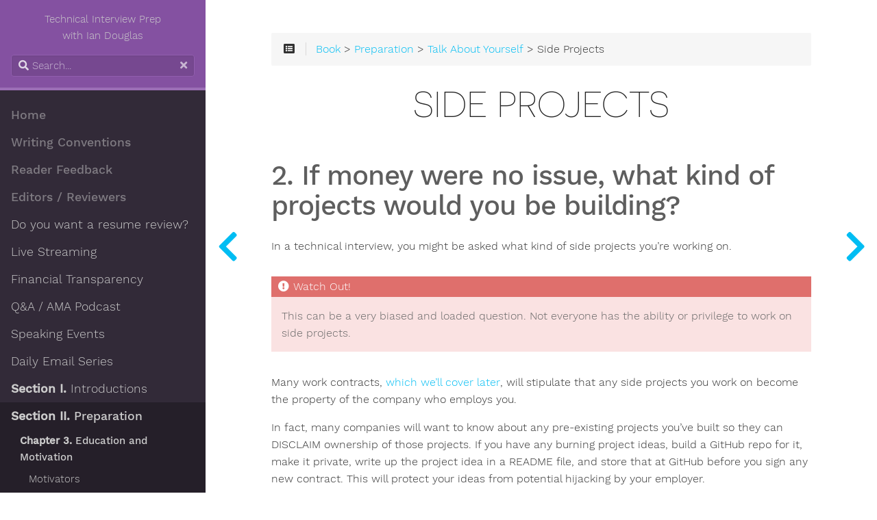

--- FILE ---
content_type: text/html; charset=utf-8
request_url: https://techinterview.guide/en/section-2-preparation/chapter-4-personal-brand/5-side-projects/
body_size: 7399
content:
<!DOCTYPE html>
<html lang="en" class="js csstransforms3d">
  <head>

<script async src="https://www.googletagmanager.com/gtag/js?id=G-QDGNMN0N8C"></script>
<script>
  window.dataLayer = window.dataLayer || [];
  function gtag(){dataLayer.push(arguments);}
  gtag('js', new Date());

  gtag('config', 'G-QDGNMN0N8C');
</script>
    <script async src="https://www.googletagmanager.com/gtag/js?id=UA-142829-34"></script>
    
    <script>
      window.dataLayer = window.dataLayer || [];
      function gtag(){dataLayer.push(arguments);}
      gtag('js', new Date());

      gtag('config', 'UA-142829-34');
    </script>

    <meta charset="utf-8">
    <meta name="viewport" content="width=device-width, initial-scale=1.0">
    <meta name="generator" content="Hugo 0.128.0">
    <meta name="description" content="Tech Interview Prep by Ian Douglas">
<meta name="author" content="William Ian Douglas">

    
<link rel="apple-touch-icon" sizes="180x180" href="/img/apple-touch-icon.png">
<link rel="icon" type="image/png" sizes="32x32" href="/img/favicon-32x32.png">
<link rel="icon" type="image/png" sizes="16x16" href="/img/favicon-16x16.png">
<link rel="manifest" href="/images/site.webmanifest">

    <title>Side Projects :: Tech Interview Prep with Ian</title>

    
    <link href="/css/nucleus.css?1719599914" rel="stylesheet">
    <link href="/css/fontawesome-all.min.css?1719599914" rel="stylesheet">
    <link href="/css/hybrid.css?1719599914" rel="stylesheet">
    <link href="/css/featherlight.min.css?1719599914" rel="stylesheet">
    <link href="/css/perfect-scrollbar.min.css?1719599914" rel="stylesheet">
    <link href="/css/auto-complete.css?1719599914" rel="stylesheet">
    <link href="/css/atom-one-dark-reasonable.css?1719599914" rel="stylesheet">
    <link href="/css/theme.css?1719599914" rel="stylesheet">
    <link href="/css/hugo-theme.css?1719599914" rel="stylesheet">
    

    <script src="/js/jquery-3.3.1.min.js?1719599914"></script>

    
    <script async src="https://www.googletagmanager.com/gtag/js?id=UA-142829-34"></script>
    <script>
      window.dataLayer = window.dataLayer || [];
      function gtag(){dataLayer.push(arguments);}
      gtag('js', new Date());

      gtag('config', 'UA-142829-34');
    </script>

    <style>
      :root #header + #content > #left > #rlblock_left{
          display:none !important;
      }
      
    </style>
    
  </head>
  <body class="" data-url="/en/section-2-preparation/chapter-4-personal-brand/5-side-projects/">
    <nav id="sidebar" class="">



  <div id="header-wrapper">
    <div id="header">
      <a id="logo" href="https://techinterview.guide/">
  Technical Interview Prep<br />
  with Ian Douglas
</a>

    </div>
    
        <div class="searchbox">
  <label for="search-by"><i class="fas fa-search"></i></label>
  <input data-search-input id="search-by" type="search" placeholder="Search...">
  <span data-search-clear=""><i class="fas fa-times"></i></span>
</div>

<script type="text/javascript" src="/js/lunr.min.js?1719599914"></script>
<script type="text/javascript" src="/js/auto-complete.js?1719599914"></script>
<script type="text/javascript">
  
    var baseurl = "https:\/\/techinterview.guide\/";
  
</script>
<script type="text/javascript" src="/js/search.js?1719599914"></script>

    
  </div>

    <div class="highlightable">
    <ul class="topics">
      <li data-nav-id="/" title="Home" class="dd-item">
        <a href="/"><b>Home</b></a>
      </li>
      <li data-nav-id="/conventions" title="Conventions" class="dd-item">
        <a href="/conventions"><b>Writing Conventions</b></a>
      </li>
      <li data-nav-id="/feedback" title="Feedback" class="dd-item">
        <a href="/feedback"><b>Reader Feedback</b></a>
      </li>
      <li data-nav-id="/editors" title="Editors" class="dd-item">
        <a href="/editors"><b>Editors / Reviewers</b></a>
      </li>
      
        
        


 
  
    
    <li data-nav-id="/en/resumereview/" title="Do you want a resume review?" class="dd-item
        
        
        ">
      <a href="/en/resumereview/">
          
          Do you want a resume review?
          
      </a>
      
      
    </li>
  
 

        
        


 
  
    
    <li data-nav-id="/en/streaming/" title="Live Streaming" class="dd-item
        
        
        ">
      <a href="/en/streaming/">
          
          Live Streaming
          
      </a>
      
      
    </li>
  
 

        
        


 
  
    
    <li data-nav-id="/en/money/" title="Financial Transparency" class="dd-item
        
        
        ">
      <a href="/en/money/">
          
          Financial Transparency
          
      </a>
      
      
    </li>
  
 

        
        


 
  
    
    <li data-nav-id="/en/podcast/" title="Q&amp;A / AMA Podcast" class="dd-item
        
        
        ">
      <a href="/en/podcast/">
          
          Q&amp;A / AMA Podcast
          
      </a>
      
      
    </li>
  
 

        
        


 
  
    
    <li data-nav-id="/en/speaking/" title="Speaking Events" class="dd-item
        
        
        ">
      <a href="/en/speaking/">
          
          Speaking Events
          
      </a>
      
      
    </li>
  
 

        
        


 
  
    
    <li data-nav-id="/en/daily-email-series/" title="Daily Email Series" class="dd-item
        
        
        ">
      <a href="/en/daily-email-series/">
          
          Daily Email Series
          
      </a>
      
      
        <ul>
          
          
          

        
          
            
            
          
            
            
          
        
        </ul>
      
    </li>
  
 

        
        


 
  
    
    <li data-nav-id="/en/section-1-introduction/" title="Introductions" class="dd-item
        
        
        ">
      <a href="/en/section-1-introduction/">
          
          <strong>Section I. </strong>
          
          Introductions
          
      </a>
      
      
        <ul>
          
          
            
          
          

        
          
            
            


 
  
    
    <li data-nav-id="/en/section-1-introduction/chapter-1-book-intro/" title="Book Introduction" class="dd-item
        
        
        ">
      <a href="/en/section-1-introduction/chapter-1-book-intro/">
          
          <strong>Chapter 1. </strong>
          
          Book Introduction
          
      </a>
      
      
        <ul>
          
          
          

        
          
            
            


 
  
    
      <li data-nav-id="/en/section-1-introduction/chapter-1-book-intro/1-dedication/" title="Dedication" class="dd-item">
        <a href="/en/section-1-introduction/chapter-1-book-intro/1-dedication/">
        Dedication
        
        </a>
    </li>
     
  
 

            
          
            
            


 
  
    
      <li data-nav-id="/en/section-1-introduction/chapter-1-book-intro/2-target-audience/" title="Target Audience" class="dd-item">
        <a href="/en/section-1-introduction/chapter-1-book-intro/2-target-audience/">
        Target Audience
        
        </a>
    </li>
     
  
 

            
          
            
            


 
  
    
      <li data-nav-id="/en/section-1-introduction/chapter-1-book-intro/3-book-motivation/" title="Motivation for a Book" class="dd-item">
        <a href="/en/section-1-introduction/chapter-1-book-intro/3-book-motivation/">
        Motivation for a Book
        
        </a>
    </li>
     
  
 

            
          
            
            


 
  
    
      <li data-nav-id="/en/section-1-introduction/chapter-1-book-intro/4-revisions/" title="Revisions to the Book over time" class="dd-item">
        <a href="/en/section-1-introduction/chapter-1-book-intro/4-revisions/">
        Revisions to the Book over time
        
        </a>
    </li>
     
  
 

            
          
        
        </ul>
      
    </li>
  
 

            
          
            
            


 
  
    
    <li data-nav-id="/en/section-1-introduction/chapter-2-my-background/" title="About the Author" class="dd-item
        
        
        ">
      <a href="/en/section-1-introduction/chapter-2-my-background/">
          
          <strong>Chapter 2. </strong>
          
          About the Author
          
      </a>
      
      
        <ul>
          
          
          

        
          
            
            


 
  
    
      <li data-nav-id="/en/section-1-introduction/chapter-2-my-background/1-family-man/" title="A Family Man, Maker, Teacher" class="dd-item">
        <a href="/en/section-1-introduction/chapter-2-my-background/1-family-man/">
        A Family Man, Maker, Teacher
        
        </a>
    </li>
     
  
 

            
          
            
            


 
  
    
      <li data-nav-id="/en/section-1-introduction/chapter-2-my-background/2-industry-developer/" title="Industry Developer since 1996" class="dd-item">
        <a href="/en/section-1-introduction/chapter-2-my-background/2-industry-developer/">
        Industry Developer since 1996
        
        </a>
    </li>
     
  
 

            
          
            
            


 
  
    
      <li data-nav-id="/en/section-1-introduction/chapter-2-my-background/3-technical-coaching/" title="Technical Coach and Professional Interviewer" class="dd-item">
        <a href="/en/section-1-introduction/chapter-2-my-background/3-technical-coaching/">
        Technical Coach and Professional Interviewer
        
        </a>
    </li>
     
  
 

            
          
        
        </ul>
      
    </li>
  
 

            
          
        
        </ul>
      
    </li>
  
 

        
        


 
  
    
    <li data-nav-id="/en/section-2-preparation/" title="Preparation" class="dd-item
        parent
        
        ">
      <a href="/en/section-2-preparation/">
          
          <strong>Section II. </strong>
          
          Preparation
          
      </a>
      
      
        <ul>
          
          
            
          
          

        
          
            
            


 
  
    
    <li data-nav-id="/en/section-2-preparation/chapter-3-why-do-you-want-to-be-a-developer/" title="Education and Motivation" class="dd-item
        
        
        ">
      <a href="/en/section-2-preparation/chapter-3-why-do-you-want-to-be-a-developer/">
          
          <strong>Chapter 3. </strong>
          
          Education and Motivation
          
      </a>
      
      
        <ul>
          
          
          

        
          
            
            


 
  
    
      <li data-nav-id="/en/section-2-preparation/chapter-3-why-do-you-want-to-be-a-developer/1-motivators/" title="Motivators" class="dd-item">
        <a href="/en/section-2-preparation/chapter-3-why-do-you-want-to-be-a-developer/1-motivators/">
        Motivators
        
        </a>
    </li>
     
  
 

            
          
            
            


 
  
    
      <li data-nav-id="/en/section-2-preparation/chapter-3-why-do-you-want-to-be-a-developer/2-be-the-change/" title="What do you want to change in the world?" class="dd-item">
        <a href="/en/section-2-preparation/chapter-3-why-do-you-want-to-be-a-developer/2-be-the-change/">
        What do you want to change in the world?
        
        </a>
    </li>
     
  
 

            
          
            
            


 
  
    
      <li data-nav-id="/en/section-2-preparation/chapter-3-why-do-you-want-to-be-a-developer/3-education/" title="Education" class="dd-item">
        <a href="/en/section-2-preparation/chapter-3-why-do-you-want-to-be-a-developer/3-education/">
        Education
        
        </a>
    </li>
     
  
 

            
          
            
            


 
  
    
      <li data-nav-id="/en/section-2-preparation/chapter-3-why-do-you-want-to-be-a-developer/4-our-flawed-industry/" title="Our Flawed Tech Industry" class="dd-item">
        <a href="/en/section-2-preparation/chapter-3-why-do-you-want-to-be-a-developer/4-our-flawed-industry/">
        Our Flawed Tech Industry
        
        </a>
    </li>
     
  
 

            
          
        
        </ul>
      
    </li>
  
 

            
          
            
            


 
  
    
    <li data-nav-id="/en/section-2-preparation/chapter-4-personal-brand/" title="Talk About Yourself" class="dd-item
        parent
        
        ">
      <a href="/en/section-2-preparation/chapter-4-personal-brand/">
          
          <strong>Chapter 4. </strong>
          
          Talk About Yourself
          
      </a>
      
      
        <ul>
          
          
          

        
          
            
            


 
  
    
      <li data-nav-id="/en/section-2-preparation/chapter-4-personal-brand/1-sharing-your-introduction/" title="Sharing Your Introduction" class="dd-item">
        <a href="/en/section-2-preparation/chapter-4-personal-brand/1-sharing-your-introduction/">
        Sharing Your Introduction
        
        </a>
    </li>
     
  
 

            
          
            
            


 
  
    
      <li data-nav-id="/en/section-2-preparation/chapter-4-personal-brand/2-what-is-a-personal-brand/" title="What is a Personal Brand?" class="dd-item">
        <a href="/en/section-2-preparation/chapter-4-personal-brand/2-what-is-a-personal-brand/">
        What is a Personal Brand?
        
        </a>
    </li>
     
  
 

            
          
            
            


 
  
    
      <li data-nav-id="/en/section-2-preparation/chapter-4-personal-brand/3-your-past-and-present/" title="Digging Up Your Past, and Looking at the Present" class="dd-item">
        <a href="/en/section-2-preparation/chapter-4-personal-brand/3-your-past-and-present/">
        Digging Up Your Past, and Looking at the Present
        
        </a>
    </li>
     
  
 

            
          
            
            


 
  
    
      <li data-nav-id="/en/section-2-preparation/chapter-4-personal-brand/4-your-passions/" title="Answering the Passion Questions" class="dd-item">
        <a href="/en/section-2-preparation/chapter-4-personal-brand/4-your-passions/">
        Answering the Passion Questions
        
        </a>
    </li>
     
  
 

            
          
            
            


 
  
    
      <li data-nav-id="/en/section-2-preparation/chapter-4-personal-brand/5-side-projects/" title="Side Projects" class="dd-item">
        <a href="/en/section-2-preparation/chapter-4-personal-brand/5-side-projects/">
        Side Projects
        
        </a>
    </li>
     
  
 

            
          
        
        </ul>
      
    </li>
  
 

            
          
            
            


 
  
    
    <li data-nav-id="/en/section-2-preparation/chapter-5-the-job-hunt/" title="Preparing for the Job Hunt" class="dd-item
        
        
        ">
      <a href="/en/section-2-preparation/chapter-5-the-job-hunt/">
          
          <strong>Chapter 5. </strong>
          
          Preparing for the Job Hunt
          
      </a>
      
      
        <ul>
          
          
          

        
          
            
            


 
  
    
      <li data-nav-id="/en/section-2-preparation/chapter-5-the-job-hunt/1-preparation/" title="Prepare to Prepare" class="dd-item">
        <a href="/en/section-2-preparation/chapter-5-the-job-hunt/1-preparation/">
        Prepare to Prepare
        
        </a>
    </li>
     
  
 

            
          
            
            


 
  
    
      <li data-nav-id="/en/section-2-preparation/chapter-5-the-job-hunt/2-online-presence/" title="Your Online Self" class="dd-item">
        <a href="/en/section-2-preparation/chapter-5-the-job-hunt/2-online-presence/">
        Your Online Self
        
        </a>
    </li>
     
  
 

            
          
            
            


 
  
    
      <li data-nav-id="/en/section-2-preparation/chapter-5-the-job-hunt/3-the-right-company/" title="The Right Company" class="dd-item">
        <a href="/en/section-2-preparation/chapter-5-the-job-hunt/3-the-right-company/">
        The Right Company
        
        </a>
    </li>
     
  
 

            
          
            
            


 
  
    
      <li data-nav-id="/en/section-2-preparation/chapter-5-the-job-hunt/4-technical-study/" title="Technical Study" class="dd-item">
        <a href="/en/section-2-preparation/chapter-5-the-job-hunt/4-technical-study/">
        Technical Study
        
        </a>
    </li>
     
  
 

            
          
        
        </ul>
      
    </li>
  
 

            
          
            
            


 
  
    
    <li data-nav-id="/en/section-2-preparation/chapter-6-outreach-and-networking/" title="Outreach and Networking" class="dd-item
        
        
        ">
      <a href="/en/section-2-preparation/chapter-6-outreach-and-networking/">
          
          <strong>Chapter 6. </strong>
          
          Outreach and Networking
          
      </a>
      
      
    </li>
  
 

            
          
            
            


 
  
    
    <li data-nav-id="/en/section-2-preparation/chapter-7-applying-for-the-job/" title="Applying for the Job" class="dd-item
        
        
        ">
      <a href="/en/section-2-preparation/chapter-7-applying-for-the-job/">
          
          <strong>Chapter 7. </strong>
          
          Applying for the Job
          
      </a>
      
      
    </li>
  
 

            
          
            
            


 
  
    
    <li data-nav-id="/en/section-2-preparation/chapter-8-cover-letters/" title="Cover Letters" class="dd-item
        
        
        ">
      <a href="/en/section-2-preparation/chapter-8-cover-letters/">
          
          <strong>Chapter 8. </strong>
          
          Cover Letters
          
      </a>
      
      
        <ul>
          
          
            
          
          

        
          
            
            


 
  
    
      <li data-nav-id="/en/section-2-preparation/chapter-8-cover-letters/relevancy/" title="Are Cover Letters even Relevant any more?" class="dd-item">
        <a href="/en/section-2-preparation/chapter-8-cover-letters/relevancy/">
        Are Cover Letters even Relevant any more?
        
        </a>
    </li>
     
  
 

            
          
            
            


 
  
    
    <li data-nav-id="/en/section-2-preparation/chapter-8-cover-letters/layout/" title="Cover Letter Layout" class="dd-item
        
        
        ">
      <a href="/en/section-2-preparation/chapter-8-cover-letters/layout/">
          
          Cover Letter Layout
          
      </a>
      
      
        <ul>
          
          
          

        
          
            
            


 
  
    
      <li data-nav-id="/en/section-2-preparation/chapter-8-cover-letters/layout/introduction/" title="Introduction" class="dd-item">
        <a href="/en/section-2-preparation/chapter-8-cover-letters/layout/introduction/">
        Introduction
        
        </a>
    </li>
     
  
 

            
          
            
            


 
  
    
      <li data-nav-id="/en/section-2-preparation/chapter-8-cover-letters/layout/paragraph-1/" title="Paragraph 1, Introduce Yourself" class="dd-item">
        <a href="/en/section-2-preparation/chapter-8-cover-letters/layout/paragraph-1/">
        Paragraph 1, Introduce Yourself
        
        </a>
    </li>
     
  
 

            
          
            
            


 
  
    
      <li data-nav-id="/en/section-2-preparation/chapter-8-cover-letters/layout/paragraph-2/" title="Paragraph 2, Your Relevance" class="dd-item">
        <a href="/en/section-2-preparation/chapter-8-cover-letters/layout/paragraph-2/">
        Paragraph 2, Your Relevance
        
        </a>
    </li>
     
  
 

            
          
            
            


 
  
    
      <li data-nav-id="/en/section-2-preparation/chapter-8-cover-letters/layout/paragraph-3/" title="Paragraph 3, Show Alignment" class="dd-item">
        <a href="/en/section-2-preparation/chapter-8-cover-letters/layout/paragraph-3/">
        Paragraph 3, Show Alignment
        
        </a>
    </li>
     
  
 

            
          
        
        </ul>
      
    </li>
  
 

            
          
        
        </ul>
      
    </li>
  
 

            
          
            
            


 
  
    
    <li data-nav-id="/en/section-2-preparation/chapter-9-resumes/" title="Resume Preparation" class="dd-item
        
        
        ">
      <a href="/en/section-2-preparation/chapter-9-resumes/">
          
          <strong>Chapter 9. </strong>
          
          Resume Preparation
          
      </a>
      
      
        <ul>
          
          
          

        
          
            
            


 
  
    
      <li data-nav-id="/en/section-2-preparation/chapter-9-resumes/resume-length/" title="Resume Length" class="dd-item">
        <a href="/en/section-2-preparation/chapter-9-resumes/resume-length/">
        Resume Length
        
        </a>
    </li>
     
  
 

            
          
            
            


 
  
    
      <li data-nav-id="/en/section-2-preparation/chapter-9-resumes/basic-rules/" title="Basic Resume Rules" class="dd-item">
        <a href="/en/section-2-preparation/chapter-9-resumes/basic-rules/">
        Basic Resume Rules
        
        </a>
    </li>
     
  
 

            
          
            
            


 
  
    
      <li data-nav-id="/en/section-2-preparation/chapter-9-resumes/danger-zone/" title="The Resume Danger Zones" class="dd-item">
        <a href="/en/section-2-preparation/chapter-9-resumes/danger-zone/">
        The Resume Danger Zones
        
        </a>
    </li>
     
  
 

            
          
            
            


 
  
    
      <li data-nav-id="/en/section-2-preparation/chapter-9-resumes/layout-and-design/" title="Resume Layout and Design" class="dd-item">
        <a href="/en/section-2-preparation/chapter-9-resumes/layout-and-design/">
        Resume Layout and Design
        
        </a>
    </li>
     
  
 

            
          
            
            


 
  
    
      <li data-nav-id="/en/section-2-preparation/chapter-9-resumes/sections/" title="Sections" class="dd-item">
        <a href="/en/section-2-preparation/chapter-9-resumes/sections/">
        Sections
        
        </a>
    </li>
     
  
 

            
          
            
            


 
  
    
      <li data-nav-id="/en/section-2-preparation/chapter-9-resumes/projects/" title="Projects" class="dd-item">
        <a href="/en/section-2-preparation/chapter-9-resumes/projects/">
        Projects
        
        </a>
    </li>
     
  
 

            
          
        
        </ul>
      
    </li>
  
 

            
          
        
        </ul>
      
    </li>
  
 

        
        


 
  
    
    <li data-nav-id="/en/section-3-interviewing/" title="Interviewing" class="dd-item
        
        
        ">
      <a href="/en/section-3-interviewing/">
          
          <strong>Section III. </strong>
          
          Interviewing
          
      </a>
      
      
        <ul>
          
          
            
          
          

        
          
            
            


 
  
    
    <li data-nav-id="/en/section-3-interviewing/chapter-10-interviews/" title="The Interview Process" class="dd-item
        
        
        ">
      <a href="/en/section-3-interviewing/chapter-10-interviews/">
          
          <strong>Chapter 10. </strong>
          
          The Interview Process
          
      </a>
      
      
        <ul>
          
          
            
          
          

        
          
            
            


 
  
    
      <li data-nav-id="/en/section-3-interviewing/chapter-10-interviews/1-purpose/" title="The purpose of the interview" class="dd-item">
        <a href="/en/section-3-interviewing/chapter-10-interviews/1-purpose/">
        The purpose of the interview
        
        </a>
    </li>
     
  
 

            
          
            
            


 
  
    
    <li data-nav-id="/en/section-3-interviewing/chapter-10-interviews/typical-workflow/" title="Typical Tech Interview Workflow" class="dd-item
        
        
        ">
      <a href="/en/section-3-interviewing/chapter-10-interviews/typical-workflow/">
          
          Typical Tech Interview Workflow
          
      </a>
      
      
        <ul>
          
          
          

        
          
            
            


 
  
    
      <li data-nav-id="/en/section-3-interviewing/chapter-10-interviews/typical-workflow/1-applying/" title="Applying For the Job" class="dd-item">
        <a href="/en/section-3-interviewing/chapter-10-interviews/typical-workflow/1-applying/">
        Applying For the Job
        
        </a>
    </li>
     
  
 

            
          
            
            


 
  
    
      <li data-nav-id="/en/section-3-interviewing/chapter-10-interviews/typical-workflow/2-phone-screen/" title="Phone Screen" class="dd-item">
        <a href="/en/section-3-interviewing/chapter-10-interviews/typical-workflow/2-phone-screen/">
        Phone Screen
        
        </a>
    </li>
     
  
 

            
          
            
            


 
  
    
      <li data-nav-id="/en/section-3-interviewing/chapter-10-interviews/typical-workflow/3-technical-screen/" title="Technical Screen" class="dd-item">
        <a href="/en/section-3-interviewing/chapter-10-interviews/typical-workflow/3-technical-screen/">
        Technical Screen
        
        </a>
    </li>
     
  
 

            
          
            
            


 
  
    
      <li data-nav-id="/en/section-3-interviewing/chapter-10-interviews/typical-workflow/4-on-site/" title="The On-Site Interview" class="dd-item">
        <a href="/en/section-3-interviewing/chapter-10-interviews/typical-workflow/4-on-site/">
        The On-Site Interview
        
        </a>
    </li>
     
  
 

            
          
            
            


 
  
    
      <li data-nav-id="/en/section-3-interviewing/chapter-10-interviews/typical-workflow/5-outcome/" title="The Outcome" class="dd-item">
        <a href="/en/section-3-interviewing/chapter-10-interviews/typical-workflow/5-outcome/">
        The Outcome
        
        </a>
    </li>
     
  
 

            
          
        
        </ul>
      
    </li>
  
 

            
          
            
            


 
  
    
      <li data-nav-id="/en/section-3-interviewing/chapter-10-interviews/3-point-of-contact/" title="Your Point-of-Contact (POC)" class="dd-item">
        <a href="/en/section-3-interviewing/chapter-10-interviews/3-point-of-contact/">
        Your Point-of-Contact (POC)
        
        </a>
    </li>
     
  
 

            
          
            
            


 
  
    
      <li data-nav-id="/en/section-3-interviewing/chapter-10-interviews/4-red-flags/" title="Red Flags In an Interview" class="dd-item">
        <a href="/en/section-3-interviewing/chapter-10-interviews/4-red-flags/">
        Red Flags In an Interview
        
        </a>
    </li>
     
  
 

            
          
            
            


 
  
    
      <li data-nav-id="/en/section-3-interviewing/chapter-10-interviews/5-soft-skills/" title="Soft Skills" class="dd-item">
        <a href="/en/section-3-interviewing/chapter-10-interviews/5-soft-skills/">
        Soft Skills
        
        </a>
    </li>
     
  
 

            
          
            
            


 
  
    
      <li data-nav-id="/en/section-3-interviewing/chapter-10-interviews/6-questions-they-ask/" title="Questions They Could Ask" class="dd-item">
        <a href="/en/section-3-interviewing/chapter-10-interviews/6-questions-they-ask/">
        Questions They Could Ask
        
        </a>
    </li>
     
  
 

            
          
            
            


 
  
    
      <li data-nav-id="/en/section-3-interviewing/chapter-10-interviews/7-questions-you-should-ask/" title="Questions You Should Ask" class="dd-item">
        <a href="/en/section-3-interviewing/chapter-10-interviews/7-questions-you-should-ask/">
        Questions You Should Ask
        
        </a>
    </li>
     
  
 

            
          
            
            


 
  
    
      <li data-nav-id="/en/section-3-interviewing/chapter-10-interviews/8-interviewing-tips/" title="Interviewing Tips" class="dd-item">
        <a href="/en/section-3-interviewing/chapter-10-interviews/8-interviewing-tips/">
        Interviewing Tips
        
        </a>
    </li>
     
  
 

            
          
            
            


 
  
    
      <li data-nav-id="/en/section-3-interviewing/chapter-10-interviews/9-follow-up/" title="Following Up, After Each Interview" class="dd-item">
        <a href="/en/section-3-interviewing/chapter-10-interviews/9-follow-up/">
        Following Up, After Each Interview
        
        </a>
    </li>
     
  
 

            
          
            
            


 
  
    
    <li data-nav-id="/en/section-3-interviewing/chapter-10-interviews/interviewer-perspectives/" title="Interviewer Perspectives" class="dd-item
        
        
        ">
      <a href="/en/section-3-interviewing/chapter-10-interviews/interviewer-perspectives/">
          
          Interviewer Perspectives
          
      </a>
      
      
    </li>
  
 

            
          
        
        </ul>
      
    </li>
  
 

            
          
            
            


 
  
    
    <li data-nav-id="/en/section-3-interviewing/chapter-11-tech-challenges/" title="Technical Challenges" class="dd-item
        
        
        ">
      <a href="/en/section-3-interviewing/chapter-11-tech-challenges/">
          
          <strong>Chapter 11. </strong>
          
          Technical Challenges
          
      </a>
      
      
        <ul>
          
          
            
          
          

        
          
            
            


 
  
    
    <li data-nav-id="/en/section-3-interviewing/chapter-11-tech-challenges/whiteboarding/" title="Whiteboarding" class="dd-item
        
        
        ">
      <a href="/en/section-3-interviewing/chapter-11-tech-challenges/whiteboarding/">
          
          Whiteboarding
          
      </a>
      
      
    </li>
  
 

            
          
            
            


 
  
    
      <li data-nav-id="/en/section-3-interviewing/chapter-11-tech-challenges/unmonitored-challenges/" title="Unmonitored Challenges, aka The Take-Home Assignment" class="dd-item">
        <a href="/en/section-3-interviewing/chapter-11-tech-challenges/unmonitored-challenges/">
        Unmonitored Challenges, aka The Take-Home Assignment
        
        </a>
    </li>
     
  
 

            
          
        
        </ul>
      
    </li>
  
 

            
          
        
        </ul>
      
    </li>
  
 

        
        


 
  
    
    <li data-nav-id="/en/section-4-postinterview/" title="Post-Interview" class="dd-item
        
        
        ">
      <a href="/en/section-4-postinterview/">
          
          <strong>Section IV. </strong>
          
          Post-Interview
          
      </a>
      
      
        <ul>
          
          
            
          
          

        
          
            
            


 
  
    
    <li data-nav-id="/en/section-4-postinterview/chapter-12-rejections/" title="Handling Rejections" class="dd-item
        
        
        ">
      <a href="/en/section-4-postinterview/chapter-12-rejections/">
          
          <strong>Chapter 12. </strong>
          
          Handling Rejections
          
      </a>
      
      
    </li>
  
 

            
          
            
            


 
  
    
    <li data-nav-id="/en/section-4-postinterview/chapter-13-negotiations/" title="Negotiation Tactics" class="dd-item
        
        
        ">
      <a href="/en/section-4-postinterview/chapter-13-negotiations/">
          
          <strong>Chapter 13. </strong>
          
          Negotiation Tactics
          
      </a>
      
      
        <ul>
          
          
          

        
          
            
            


 
  
    
      <li data-nav-id="/en/section-4-postinterview/chapter-13-negotiations/offer-in-hand/" title="Having an &#34;Offer In Hand&#34;" class="dd-item">
        <a href="/en/section-4-postinterview/chapter-13-negotiations/offer-in-hand/">
        Having an &#34;Offer In Hand&#34;
        
        </a>
    </li>
     
  
 

            
          
        
        </ul>
      
    </li>
  
 

            
          
            
            


 
  
    
    <li data-nav-id="/en/section-4-postinterview/chapter-14-resignations/" title="Respectful Resignations" class="dd-item
        
        
        ">
      <a href="/en/section-4-postinterview/chapter-14-resignations/">
          
          <strong>Chapter 14. </strong>
          
          Respectful Resignations
          
      </a>
      
      
    </li>
  
 

            
          
        
        </ul>
      
    </li>
  
 

        
        


 
  
    
    <li data-nav-id="/en/resources/" title="Free Resources" class="dd-item
        
        
        ">
      <a href="/en/resources/">
          
          Free Resources
          
      </a>
      
      
        <ul>
          
          
            
          
          

        
          
            
            


 
  
    
    <li data-nav-id="/en/resources/fake-resume/" title="Fake Resume" class="dd-item
        
        
        ">
      <a href="/en/resources/fake-resume/">
          
          <strong>Fake Long-Form resume. </strong>
          
          Fake Resume
          
      </a>
      
      
    </li>
  
 

            
          
            
            


 
  
    
    <li data-nav-id="/en/resources/fake-job-post/" title="Fake Job Post" class="dd-item
        
        
        ">
      <a href="/en/resources/fake-job-post/">
          
          <strong>Fake Job Post. </strong>
          
          Fake Job Post
          
      </a>
      
      
    </li>
  
 

            
          
            
            


 
  
    
    <li data-nav-id="/en/resources/company-research/" title="Company Research" class="dd-item
        
        
        ">
      <a href="/en/resources/company-research/">
          
          <strong>Thoughts on Using Company Research for Network & Outreach. </strong>
          
          Company Research
          
      </a>
      
      
    </li>
  
 

            
          
        
        </ul>
      
    </li>
  
 

        
      
    </ul>

    
    
      <section id="shortcuts">
        <h3>More</h3>
        <ul>
          
              <li>
                  <a class="padding" href="https://techinterview.guide/en/changelog/"><i class='fas fa-fw fa-calendar-plus'></i> Changelog</a>
              </li>
          
              <li>
                  <a class="padding" href="mailto:ian.douglas@iandouglas.com"><i class='fas fa-fw fa-envelope'></i> Email</a>
              </li>
          
              <li>
                  <a class="padding" href="https://www.buymeacoffee.com/iandouglas"><i class='fas fa-fw fa-coffee'></i> Buy me a Coffee</a>
              </li>
          
              <li>
                  <a class="padding" href="https://twitter.com/iandouglas736"><i class='fab fa-fw fa-twitter'></i> Twitter</a>
              </li>
          
              <li>
                  <a class="padding" href="https://linkedin.com/in/iandouglas736"><i class='fab fa-fw fa-linkedin'></i> LinkedIn</a>
              </li>
          
              <li>
                  <a class="padding" href="https://facebook.com/techinterview.guide"><i class='fab fa-fw fa-facebook'></i> Facebook</a>
              </li>
          
              <li>
                  <a class="padding" href="https://github.com/iandouglas"><i class='fab fa-fw fa-github'></i> GitHub</a>
              </li>
          
              <li>
                  <a class="padding" href="https://techinterview.guide/en/credit/"><i class='fas fa-fw fa-bullhorn'></i> Credits</a>
              </li>
          
        </ul>
      </section>
    

    
    <section id="footer">
      <p>&copy; Copyright 2014-2024, William Ian Douglas.</p>

<p><a rel="license" href="/license">
  Copyright, License and Warranty</a>.</p>

<p>Built with
  <a target="_blank" rel="noopener noreferrer"
  href="https://github.com/matcornic/hugo-theme-learn"><i class="fas fa-heart"></i></a>
  using <a target="_blank" rel="noopener noreferrer" href="https://gohugo.io/">Hugo</a>
</p>

    </section>
  </div>
</nav>




      <section id="body">
      <div id="overlay"></div>
      <div class="padding highlightable">
        
        <div>
          <div id="top-bar">
          
          
            <div id="breadcrumbs" itemscope="" itemtype="http://data-vocabulary.org/Breadcrumb">
              <span id="sidebar-toggle-span">
                <a href="#" id="sidebar-toggle" data-sidebar-toggle="">
                  <i class="fas fa-bars"></i>
                </a>
              </span>
              
                <span id="toc-menu"><i class="fas fa-list-alt"></i></span>
              
              <span class="links">
                
                
                
        
        
          
          
        
        
          
          
        
        
          
          
        
        
          <a href='/en/'>Book</a> > <a href='/en/section-2-preparation/'>Preparation</a> > <a href='/en/section-2-preparation/chapter-4-personal-brand/'>Talk About Yourself</a> > Side Projects
        
      
        
      
        
      
        
      
                
              </span>
            </div>
            
              <div class="progress">
  <div class="wrapper">
<nav id="TableOfContents">
  <ul>
    <li><a href="#2-if-money-were-no-issue-what-kind-of-projects-would-you-be-building">2. If money were no issue, what kind of projects would you be building?</a></li>
    <li><a href="#how-likely-is-it-though-really">How likely is it, though, really?</a></li>
  </ul>
</nav>
  </div>
</div>

            
          </div>
        </div>
        
      <div id="head-tags">
      
      </div>
      
      <div id="body-inner">
        
          <h1>
            
            Side Projects
          </h1>
        

      


<h2 id="2-if-money-were-no-issue-what-kind-of-projects-would-you-be-building">2. If money were no issue, what kind of projects would you be building?</h2>
<p>In a technical interview, you might be asked what kind of side projects you&rsquo;re working on.</p>

<div class="notices warning" ><p>This can be a very biased and loaded question. Not everyone has the ability or privilege to work on side projects.</p>
</div>

<p>Many work contracts, <a href="/en/section-4-postinterview/chapter-13-negotiations/">which we&rsquo;ll cover later</a>, will stipulate that any side projects you work on become the property of the company who employs you.</p>
<p>In fact, many companies will want to know about any pre-existing projects you&rsquo;ve built so they can DISCLAIM ownership of those projects. If you have any burning project ideas, build a GitHub repo for it, make it private, write up the project idea in a README file, and store that at GitHub before you sign any new contract. This will protect your ideas from potential hijacking by your employer.</p>
<h2 id="how-likely-is-it-though-really">How likely is it, though, really?</h2>
<p>Not very likely. If your side project has nothing to do with your employment, does not use their technology, then you have nothing to worry about.</p>
<p>HOWEVER &ndash; you should NEVER use employer-provided resources (laptop, internet connect, printers, etc) to work on your side projects whatsoever if you want to truly maintain ownership of everything.</p>
<p>There have been cases in the past of employers taking over a personal project and the employee got little or nothing in return for their effort.</p>


<footer class=" footline" >
	
</footer>


        
      </div>
      

    </div>

    <div id="navigation">
    
    

    
      
        
          
            
            
          
          
          
            
              
            
            
            
              
      
        
          
            
              
              
            
          
          
          
            
            
            
        
    
            
              
      
        
          
            
          
          
          
            
            
            
        
    
            
              
      
        
          
            
          
          
          
            
            
            
        
    
            
              
      
        
          
            
          
          
          
            
            
            
        
    
            
              
      
        
          
            
          
          
          
            
            
            
        
    
            
              
      
        
          
            
          
          
          
            
            
            
              
      
        
    
            
              
      
        
    
            
        
    
            
              
      
        
          
            
          
          
          
            
              
            
            
            
              
      
        
          
            
          
          
          
            
            
            
              
      
        
          
            
          
          
          
            
            
            
        
    
            
              
      
        
          
            
          
          
          
            
            
            
        
    
            
              
      
        
          
            
          
          
          
            
            
            
        
    
            
              
      
        
          
            
          
          
          
            
            
            
        
    
            
        
    
            
              
      
        
          
            
          
          
          
            
            
            
              
      
        
          
            
          
          
          
            
            
            
        
    
            
              
      
        
          
            
          
          
          
            
            
            
        
    
            
              
      
        
          
            
          
          
          
            
            
            
        
    
            
        
    
            
        
    
            
              
      
        
          
            
            
          
          
          
            
              
            
            
            
              
      
        
          
            
              
              
            
          
          
          
            
            
            
              
      
        
          
            
          
          
          
            
            
            
        
    
            
              
      
        
          
            
          
          
          
            
            
            
        
    
            
              
      
        
          
            
          
          
          
            
            
            
        
    
            
              
      
        
          
            
          
          
          
            
            
            
        
    
            
        
    
            
              
      
        
          
            
            
          
          
          
            
            
            
              
      
        
          
            
              
              
            
          
          
          
            
            
            
        
    
            
              
      
        
          
            
          
          
          
            
            
            
        
    
            
              
      
        
          
            
          
          
          
            
            
            
        
    
            
              
      
        
          
            
          
          
          
            
            
            
        
    
            
              
      
        
          
            
            
          
          
          
            
            
            
        
    
            
        
    
            
              
      
        
          
            
              
              
            
          
          
          
            
            
            
              
      
        
          
            
          
          
          
            
            
            
        
    
            
              
      
        
          
            
          
          
          
            
            
            
        
    
            
              
      
        
          
            
          
          
          
            
            
            
        
    
            
              
      
        
          
            
          
          
          
            
            
            
        
    
            
        
    
            
              
      
        
          
            
          
          
          
            
            
            
        
    
            
              
      
        
          
            
          
          
          
            
            
            
        
    
            
              
      
        
          
            
          
          
          
            
              
            
            
            
              
      
        
          
            
          
          
          
            
            
            
        
    
            
              
      
        
          
            
          
          
          
            
            
            
              
      
        
          
            
          
          
          
            
            
            
        
    
            
              
      
        
          
            
          
          
          
            
            
            
        
    
            
              
      
        
          
            
          
          
          
            
            
            
        
    
            
              
      
        
          
            
          
          
          
            
            
            
        
    
            
        
    
            
        
    
            
              
      
        
          
            
          
          
          
            
            
            
              
      
        
          
            
          
          
          
            
            
            
        
    
            
              
      
        
          
            
          
          
          
            
            
            
        
    
            
              
      
        
          
            
          
          
          
            
            
            
        
    
            
              
      
        
          
            
          
          
          
            
            
            
        
    
            
              
      
        
          
            
          
          
          
            
            
            
        
    
            
              
      
        
          
            
          
          
          
            
            
            
        
    
            
        
    
            
        
    
            
              
      
        
          
            
          
          
          
            
              
            
            
            
              
      
        
          
            
          
          
          
            
              
            
            
            
              
      
        
          
            
          
          
          
            
            
            
        
    
            
              
      
        
          
            
          
          
          
            
            
            
              
      
        
          
            
          
          
          
            
            
            
        
    
            
              
      
        
          
            
          
          
          
            
            
            
        
    
            
              
      
        
          
            
          
          
          
            
            
            
        
    
            
              
      
        
          
            
          
          
          
            
            
            
        
    
            
              
      
        
          
            
          
          
          
            
            
            
        
    
            
        
    
            
              
      
        
          
            
          
          
          
            
            
            
        
    
            
              
      
        
          
            
          
          
          
            
            
            
        
    
            
              
      
        
          
            
          
          
          
            
            
            
        
    
            
              
      
        
          
            
          
          
          
            
            
            
        
    
            
              
      
        
          
            
          
          
          
            
            
            
        
    
            
              
      
        
          
            
          
          
          
            
            
            
        
    
            
              
      
        
          
            
          
          
          
            
            
            
        
    
            
              
      
        
          
            
          
          
          
            
            
            
        
    
            
        
    
            
              
      
        
          
            
          
          
          
            
              
            
            
            
              
      
        
          
            
          
          
          
            
            
            
        
    
            
              
      
        
          
            
          
          
          
            
            
            
        
    
            
        
    
            
        
    
            
              
      
        
          
            
          
          
          
            
              
            
            
            
              
      
        
          
            
          
          
          
            
            
            
        
    
            
              
      
        
          
            
          
          
          
            
            
            
              
      
        
          
            
          
          
          
            
            
            
        
    
            
        
    
            
              
      
        
          
            
          
          
          
            
            
            
        
    
            
        
    
            
              
      
        
          
            
          
          
          
            
              
            
            
            
              
      
        
          
            
          
          
          
            
            
            
        
    
            
              
      
        
          
            
          
          
          
            
            
            
        
    
            
              
      
        
          
            
          
          
          
            
            
            
        
    
            
        
    
            
        
    

    

	 
	    
		    
			    <a class="nav nav-prev" href="/en/section-2-preparation/chapter-4-personal-brand/4-your-passions/" title="Answering the Passion Questions"> <i class="fa fa-chevron-left"></i></a>
		    
		    
			    <a class="nav nav-next" href="/en/section-2-preparation/chapter-5-the-job-hunt/" title="Preparing for the Job Hunt" style="margin-right: 0px;"><i class="fa fa-chevron-right"></i></a>
		    
	    
      </div>
    </section>

    <div style="left: -1000px; overflow: scroll; position: absolute; top: -1000px; border: none; box-sizing: content-box; height: 200px; margin: 0px; padding: 0px; width: 200px;">
      <div style="border: none; box-sizing: content-box; height: 200px; margin: 0px; padding: 0px; width: 200px;"></div>
    </div>
    <script src="/js/clipboard.min.js?1719599914"></script>
    <script src="/js/perfect-scrollbar.min.js?1719599914"></script>
    <script src="/js/perfect-scrollbar.jquery.min.js?1719599914"></script>
    <script src="/js/jquery.sticky.js?1719599914"></script>
    <script src="/js/featherlight.min.js?1719599914"></script>
    <script src="/js/highlight.pack.js?1719599914"></script>
    <script>hljs.initHighlightingOnLoad();</script>
    <script src="/js/modernizr.custom-3.6.0.js?1719599914"></script>
    <script src="/js/learn.js?1719599914"></script>
    <script src="/js/hugo-learn.js?1719599914"></script>

    <link href="/mermaid/mermaid.css?1719599914" rel="stylesheet" />
    <script src="/mermaid/mermaid.js?1719599914"></script>
    <script>
        mermaid.initialize({ startOnLoad: true });
    </script>
    

  </body>
</html>



--- FILE ---
content_type: text/css; charset=utf-8
request_url: https://techinterview.guide/css/auto-complete.css?1719599914
body_size: -21
content:
.autocomplete-suggestions {
    text-align: left;
    cursor: default;
    border: 1px solid #ccc;
    border-top: 0;
    background: #fff;
    box-shadow: -1px 1px 3px rgba(0,0,0,.1);

    /* core styles should not be changed */
    position: absolute;
    display: none;
    z-index: 9999;
    max-height: 254px;
    overflow: hidden;
    overflow-y: auto;
    box-sizing: border-box;
    
}
.autocomplete-suggestion {
    position: relative;
    cursor: pointer;
    padding: 7px;
    line-height: 23px;
    white-space: nowrap;
    overflow: hidden;
    text-overflow: ellipsis;
    color: #333;
}

.autocomplete-suggestion b {
    font-weight: normal;
    color: #1f8dd6;
}

.autocomplete-suggestion.selected {
    background: #333;
    color: #fff;
}

.autocomplete-suggestion:hover {
    background: #444;
    color: #fff;
}

.autocomplete-suggestion > .context {
    font-size: 12px;
}


--- FILE ---
content_type: text/css; charset=utf-8
request_url: https://techinterview.guide/css/atom-one-dark-reasonable.css?1719599914
body_size: 243
content:
/*

Atom One Dark With support for ReasonML by Gidi Morris, based off work by Daniel Gamage

Original One Dark Syntax theme from https://github.com/atom/one-dark-syntax

*/
.hljs {
  display: block;
  overflow-x: auto;
  padding: 0.5em;
  line-height: 1.3em;
  color: #abb2bf;
  background: #282c34;
  border-radius: 5px;
}
.hljs-keyword, .hljs-operator {
  color: #F92672;
}
.hljs-pattern-match {
  color: #F92672;
}
.hljs-pattern-match .hljs-constructor {
  color: #61aeee;
}
.hljs-function {
  color: #61aeee;
}
.hljs-function .hljs-params {
  color: #A6E22E;
}
.hljs-function .hljs-params .hljs-typing {
  color: #FD971F;
}
.hljs-module-access .hljs-module {
  color: #7e57c2;
}
.hljs-constructor {
  color: #e2b93d;
}
.hljs-constructor .hljs-string {
  color: #9CCC65;
}
.hljs-comment, .hljs-quote {
  color: #b18eb1;
  font-style: italic;
}
.hljs-doctag, .hljs-formula {
  color: #c678dd;
}
.hljs-section, .hljs-name, .hljs-selector-tag, .hljs-deletion, .hljs-subst {
  color: #e06c75;
}
.hljs-literal {
  color: #56b6c2;
}
.hljs-string, .hljs-regexp, .hljs-addition, .hljs-attribute, .hljs-meta-string {
  color: #98c379;
}
.hljs-built_in, .hljs-class .hljs-title {
  color: #e6c07b;
}
.hljs-attr, .hljs-variable, .hljs-template-variable, .hljs-type, .hljs-selector-class, .hljs-selector-attr, .hljs-selector-pseudo, .hljs-number {
  color: #d19a66;
}
.hljs-symbol, .hljs-bullet, .hljs-link, .hljs-meta, .hljs-selector-id, .hljs-title {
  color: #61aeee;
}
.hljs-emphasis {
  font-style: italic;
}
.hljs-strong {
  font-weight: bold;
}
.hljs-link {
  text-decoration: underline;
}


--- FILE ---
content_type: text/css; charset=utf-8
request_url: https://techinterview.guide/css/tags.css
body_size: -2
content:
/* Tags */

#head-tags{
    margin-left:1em;  
    margin-top:1em;
}
  
#body .tags a.tag-link {
    display: inline-block;
    line-height: 2em;
    font-size: 0.8em;
    position: relative;
    margin: 0 16px 8px 0;
    padding: 0 10px 0 12px;
    background: #8451a1;    
    
    -webkit-border-bottom-right-radius: 3px;    
    border-bottom-right-radius: 3px;
    -webkit-border-top-right-radius: 3px;    
    border-top-right-radius: 3px;

    -webkit-box-shadow: 0 1px 2px rgba(0,0,0,0.2);
    box-shadow: 0 1px 2px rgba(0,0,0,0.2);
    color: #fff;
}
  
#body .tags a.tag-link:before {
    content: "";
    position: absolute;
    top:0;
    left: -1em;
    width: 0;
    height: 0;
    border-color: transparent #8451a1 transparent transparent;
    border-style: solid;
    border-width: 1em 1em 1em 0;        
}
  
#body .tags a.tag-link:after {
    content: "";
    position: absolute;
    top: 10px;
    left: 1px;
    width: 5px;
    height: 5px;
    -webkit-border-radius: 50%;
    border-radius: 100%;
    background: #fff;    
}


--- FILE ---
content_type: application/javascript
request_url: https://techinterview.guide/js/search.js?1719599914
body_size: 826
content:
var lunrIndex, pagesIndex;

function endsWith(str, suffix) {
    return str.indexOf(suffix, str.length - suffix.length) !== -1;
}

// Initialize lunrjs using our generated index file
function initLunr() {
    if (!endsWith(baseurl,"/")){
        baseurl = baseurl+'/'
    };

    // First retrieve the index file
    $.getJSON(baseurl +"index.json")
        .done(function(index) {
            pagesIndex = index;
            // Set up lunrjs by declaring the fields we use
            // Also provide their boost level for the ranking
            lunrIndex = lunr(function() {
                this.ref("uri");
                this.field('title', {
		    boost: 15
                });
                this.field('tags', {
		    boost: 10
                });
                this.field("content", {
		    boost: 5
                });
				
                this.pipeline.remove(lunr.stemmer);
                this.searchPipeline.remove(lunr.stemmer);
				
                // Feed lunr with each file and let lunr actually index them
                pagesIndex.forEach(function(page) {
		    this.add(page);
                }, this);
            })
        })
        .fail(function(jqxhr, textStatus, error) {
            var err = textStatus + ", " + error;
            console.error("Error getting Hugo index file:", err);
        });
}

/**
 * Trigger a search in lunr and transform the result
 *
 * @param  {String} query
 * @return {Array}  results
 */
function search(queryTerm) {
    // Find the item in our index corresponding to the lunr one to have more info
    return lunrIndex.search(queryTerm+"^100"+" "+queryTerm+"*^10"+" "+"*"+queryTerm+"^10"+" "+queryTerm+"~2^1").map(function(result) {
            return pagesIndex.filter(function(page) {
                return page.uri === result.ref;
            })[0];
        });
}

// Let's get started
initLunr();
$( document ).ready(function() {
    var searchList = new autoComplete({
        /* selector for the search box element */
        selector: $("#search-by").get(0),
        /* source is the callback to perform the search */
        source: function(term, response) {
            response(search(term));
        },
        /* renderItem displays individual search results */
        renderItem: function(item, term) {
            var numContextWords = 2;
            var text = item.content.match(
                "(?:\\s?(?:[\\w]+)\\s?){0,"+numContextWords+"}" +
                    term+"(?:\\s?(?:[\\w]+)\\s?){0,"+numContextWords+"}");
            item.context = text;
            return '<div class="autocomplete-suggestion" ' +
                'data-term="' + term + '" ' +
                'data-title="' + item.title + '" ' +
                'data-uri="'+ item.uri + '" ' +
                'data-context="' + item.context + '">' +
                '» ' + item.title +
                '<div class="context">' +
                (item.context || '') +'</div>' +
                '</div>';
        },
        /* onSelect callback fires when a search suggestion is chosen */
        onSelect: function(e, term, item) {
            location.href = item.getAttribute('data-uri');
        }
    });
});


--- FILE ---
content_type: application/javascript
request_url: https://techinterview.guide/mermaid/mermaid.js?1719599914
body_size: 241956
content:
!function(t,e){"object"==typeof exports&&"object"==typeof module?module.exports=e():"function"==typeof define&&define.amd?define([],e):"object"==typeof exports?exports.mermaid=e():t.mermaid=e()}(window,function(){return function(t){var e={};function n(r){if(e[r])return e[r].exports;var i=e[r]={i:r,l:!1,exports:{}};return t[r].call(i.exports,i,i.exports,n),i.l=!0,i.exports}return n.m=t,n.c=e,n.d=function(t,e,r){n.o(t,e)||Object.defineProperty(t,e,{configurable:!1,enumerable:!0,get:r})},n.r=function(t){Object.defineProperty(t,"__esModule",{value:!0})},n.n=function(t){var e=t&&t.__esModule?function(){return t.default}:function(){return t};return n.d(e,"a",e),e},n.o=function(t,e){return Object.prototype.hasOwnProperty.call(t,e)},n.p="",n(n.s=182)}([function(t,e,n){(function(t){t.exports=function(){"use strict";var e,r;function i(){return e.apply(null,arguments)}function a(t){return t instanceof Array||"[object Array]"===Object.prototype.toString.call(t)}function o(t){return null!=t&&"[object Object]"===Object.prototype.toString.call(t)}function s(t){return void 0===t}function u(t){return"number"==typeof t||"[object Number]"===Object.prototype.toString.call(t)}function c(t){return t instanceof Date||"[object Date]"===Object.prototype.toString.call(t)}function l(t,e){var n,r=[];for(n=0;n<t.length;++n)r.push(e(t[n],n));return r}function d(t,e){return Object.prototype.hasOwnProperty.call(t,e)}function f(t,e){for(var n in e)d(e,n)&&(t[n]=e[n]);return d(e,"toString")&&(t.toString=e.toString),d(e,"valueOf")&&(t.valueOf=e.valueOf),t}function h(t,e,n,r){return Se(t,e,n,r,!0).utc()}function _(t){return null==t._pf&&(t._pf={empty:!1,unusedTokens:[],unusedInput:[],overflow:-2,charsLeftOver:0,nullInput:!1,invalidMonth:null,invalidFormat:!1,userInvalidated:!1,iso:!1,parsedDateParts:[],meridiem:null,rfc2822:!1,weekdayMismatch:!1}),t._pf}function p(t){if(null==t._isValid){var e=_(t),n=r.call(e.parsedDateParts,function(t){return null!=t}),i=!isNaN(t._d.getTime())&&e.overflow<0&&!e.empty&&!e.invalidMonth&&!e.invalidWeekday&&!e.weekdayMismatch&&!e.nullInput&&!e.invalidFormat&&!e.userInvalidated&&(!e.meridiem||e.meridiem&&n);if(t._strict&&(i=i&&0===e.charsLeftOver&&0===e.unusedTokens.length&&void 0===e.bigHour),null!=Object.isFrozen&&Object.isFrozen(t))return i;t._isValid=i}return t._isValid}function m(t){var e=h(NaN);return null!=t?f(_(e),t):_(e).userInvalidated=!0,e}r=Array.prototype.some?Array.prototype.some:function(t){for(var e=Object(this),n=e.length>>>0,r=0;r<n;r++)if(r in e&&t.call(this,e[r],r,e))return!0;return!1};var y=i.momentProperties=[];function g(t,e){var n,r,i;if(s(e._isAMomentObject)||(t._isAMomentObject=e._isAMomentObject),s(e._i)||(t._i=e._i),s(e._f)||(t._f=e._f),s(e._l)||(t._l=e._l),s(e._strict)||(t._strict=e._strict),s(e._tzm)||(t._tzm=e._tzm),s(e._isUTC)||(t._isUTC=e._isUTC),s(e._offset)||(t._offset=e._offset),s(e._pf)||(t._pf=_(e)),s(e._locale)||(t._locale=e._locale),y.length>0)for(n=0;n<y.length;n++)r=y[n],s(i=e[r])||(t[r]=i);return t}var v=!1;function M(t){g(this,t),this._d=new Date(null!=t._d?t._d.getTime():NaN),this.isValid()||(this._d=new Date(NaN)),!1===v&&(v=!0,i.updateOffset(this),v=!1)}function b(t){return t instanceof M||null!=t&&null!=t._isAMomentObject}function k(t){return t<0?Math.ceil(t)||0:Math.floor(t)}function L(t){var e=+t,n=0;return 0!==e&&isFinite(e)&&(n=k(e)),n}function w(t,e,n){var r,i=Math.min(t.length,e.length),a=Math.abs(t.length-e.length),o=0;for(r=0;r<i;r++)(n&&t[r]!==e[r]||!n&&L(t[r])!==L(e[r]))&&o++;return o+a}function x(t){!1===i.suppressDeprecationWarnings&&"undefined"!=typeof console&&console.warn&&console.warn("Deprecation warning: "+t)}function T(t,e){var n=!0;return f(function(){if(null!=i.deprecationHandler&&i.deprecationHandler(null,t),n){for(var r,a=[],o=0;o<arguments.length;o++){if(r="","object"==typeof arguments[o]){for(var s in r+="\n["+o+"] ",arguments[0])r+=s+": "+arguments[0][s]+", ";r=r.slice(0,-2)}else r=arguments[o];a.push(r)}x(t+"\nArguments: "+Array.prototype.slice.call(a).join("")+"\n"+(new Error).stack),n=!1}return e.apply(this,arguments)},e)}var Y,D={};function S(t,e){null!=i.deprecationHandler&&i.deprecationHandler(t,e),D[t]||(x(e),D[t]=!0)}function E(t){return t instanceof Function||"[object Function]"===Object.prototype.toString.call(t)}function A(t,e){var n,r=f({},t);for(n in e)d(e,n)&&(o(t[n])&&o(e[n])?(r[n]={},f(r[n],t[n]),f(r[n],e[n])):null!=e[n]?r[n]=e[n]:delete r[n]);for(n in t)d(t,n)&&!d(e,n)&&o(t[n])&&(r[n]=f({},r[n]));return r}function C(t){null!=t&&this.set(t)}i.suppressDeprecationWarnings=!1,i.deprecationHandler=null,Y=Object.keys?Object.keys:function(t){var e,n=[];for(e in t)d(t,e)&&n.push(e);return n};var j={};function O(t,e){var n=t.toLowerCase();j[n]=j[n+"s"]=j[e]=t}function H(t){return"string"==typeof t?j[t]||j[t.toLowerCase()]:void 0}function P(t){var e,n,r={};for(n in t)d(t,n)&&(e=H(n))&&(r[e]=t[n]);return r}var F={};function N(t,e){F[t]=e}function B(t,e,n){var r=""+Math.abs(t),i=e-r.length,a=t>=0;return(a?n?"+":"":"-")+Math.pow(10,Math.max(0,i)).toString().substr(1)+r}var R=/(\[[^\[]*\])|(\\)?([Hh]mm(ss)?|Mo|MM?M?M?|Do|DDDo|DD?D?D?|ddd?d?|do?|w[o|w]?|W[o|W]?|Qo?|YYYYYY|YYYYY|YYYY|YY|gg(ggg?)?|GG(GGG?)?|e|E|a|A|hh?|HH?|kk?|mm?|ss?|S{1,9}|x|X|zz?|ZZ?|.)/g,I=/(\[[^\[]*\])|(\\)?(LTS|LT|LL?L?L?|l{1,4})/g,z={},W={};function q(t,e,n,r){var i=r;"string"==typeof r&&(i=function(){return this[r]()}),t&&(W[t]=i),e&&(W[e[0]]=function(){return B(i.apply(this,arguments),e[1],e[2])}),n&&(W[n]=function(){return this.localeData().ordinal(i.apply(this,arguments),t)})}function U(t,e){return t.isValid()?(e=V(e,t.localeData()),z[e]=z[e]||function(t){var e,n,r,i=t.match(R);for(e=0,n=i.length;e<n;e++)W[i[e]]?i[e]=W[i[e]]:i[e]=(r=i[e]).match(/\[[\s\S]/)?r.replace(/^\[|\]$/g,""):r.replace(/\\/g,"");return function(e){var r,a="";for(r=0;r<n;r++)a+=E(i[r])?i[r].call(e,t):i[r];return a}}(e),z[e](t)):t.localeData().invalidDate()}function V(t,e){var n=5;function r(t){return e.longDateFormat(t)||t}for(I.lastIndex=0;n>=0&&I.test(t);)t=t.replace(I,r),I.lastIndex=0,n-=1;return t}var $=/\d/,G=/\d\d/,J=/\d{3}/,X=/\d{4}/,Z=/[+-]?\d{6}/,K=/\d\d?/,Q=/\d\d\d\d?/,tt=/\d\d\d\d\d\d?/,et=/\d{1,3}/,nt=/\d{1,4}/,rt=/[+-]?\d{1,6}/,it=/\d+/,at=/[+-]?\d+/,ot=/Z|[+-]\d\d:?\d\d/gi,st=/Z|[+-]\d\d(?::?\d\d)?/gi,ut=/[0-9]{0,256}['a-z\u00A0-\u05FF\u0700-\uD7FF\uF900-\uFDCF\uFDF0-\uFF07\uFF10-\uFFEF]{1,256}|[\u0600-\u06FF\/]{1,256}(\s*?[\u0600-\u06FF]{1,256}){1,2}/i,ct={};function lt(t,e,n){ct[t]=E(e)?e:function(t,r){return t&&n?n:e}}function dt(t,e){return d(ct,t)?ct[t](e._strict,e._locale):new RegExp(ft(t.replace("\\","").replace(/\\(\[)|\\(\])|\[([^\]\[]*)\]|\\(.)/g,function(t,e,n,r,i){return e||n||r||i})))}function ft(t){return t.replace(/[-\/\\^$*+?.()|[\]{}]/g,"\\$&")}var ht={};function _t(t,e){var n,r=e;for("string"==typeof t&&(t=[t]),u(e)&&(r=function(t,n){n[e]=L(t)}),n=0;n<t.length;n++)ht[t[n]]=r}function pt(t,e){_t(t,function(t,n,r,i){r._w=r._w||{},e(t,r._w,r,i)})}function mt(t,e,n){null!=e&&d(ht,t)&&ht[t](e,n._a,n,t)}var yt=0,gt=1,vt=2,Mt=3,bt=4,kt=5,Lt=6,wt=7,xt=8;function Tt(t){return Yt(t)?366:365}function Yt(t){return t%4==0&&t%100!=0||t%400==0}q("Y",0,0,function(){var t=this.year();return t<=9999?""+t:"+"+t}),q(0,["YY",2],0,function(){return this.year()%100}),q(0,["YYYY",4],0,"year"),q(0,["YYYYY",5],0,"year"),q(0,["YYYYYY",6,!0],0,"year"),O("year","y"),N("year",1),lt("Y",at),lt("YY",K,G),lt("YYYY",nt,X),lt("YYYYY",rt,Z),lt("YYYYYY",rt,Z),_t(["YYYYY","YYYYYY"],yt),_t("YYYY",function(t,e){e[yt]=2===t.length?i.parseTwoDigitYear(t):L(t)}),_t("YY",function(t,e){e[yt]=i.parseTwoDigitYear(t)}),_t("Y",function(t,e){e[yt]=parseInt(t,10)}),i.parseTwoDigitYear=function(t){return L(t)+(L(t)>68?1900:2e3)};var Dt,St=Et("FullYear",!0);function Et(t,e){return function(n){return null!=n?(Ct(this,t,n),i.updateOffset(this,e),this):At(this,t)}}function At(t,e){return t.isValid()?t._d["get"+(t._isUTC?"UTC":"")+e]():NaN}function Ct(t,e,n){t.isValid()&&!isNaN(n)&&("FullYear"===e&&Yt(t.year())&&1===t.month()&&29===t.date()?t._d["set"+(t._isUTC?"UTC":"")+e](n,t.month(),jt(n,t.month())):t._d["set"+(t._isUTC?"UTC":"")+e](n))}function jt(t,e){if(isNaN(t)||isNaN(e))return NaN;var n,r=(e%(n=12)+n)%n;return t+=(e-r)/12,1===r?Yt(t)?29:28:31-r%7%2}Dt=Array.prototype.indexOf?Array.prototype.indexOf:function(t){var e;for(e=0;e<this.length;++e)if(this[e]===t)return e;return-1},q("M",["MM",2],"Mo",function(){return this.month()+1}),q("MMM",0,0,function(t){return this.localeData().monthsShort(this,t)}),q("MMMM",0,0,function(t){return this.localeData().months(this,t)}),O("month","M"),N("month",8),lt("M",K),lt("MM",K,G),lt("MMM",function(t,e){return e.monthsShortRegex(t)}),lt("MMMM",function(t,e){return e.monthsRegex(t)}),_t(["M","MM"],function(t,e){e[gt]=L(t)-1}),_t(["MMM","MMMM"],function(t,e,n,r){var i=n._locale.monthsParse(t,r,n._strict);null!=i?e[gt]=i:_(n).invalidMonth=t});var Ot=/D[oD]?(\[[^\[\]]*\]|\s)+MMMM?/,Ht="January_February_March_April_May_June_July_August_September_October_November_December".split("_"),Pt="Jan_Feb_Mar_Apr_May_Jun_Jul_Aug_Sep_Oct_Nov_Dec".split("_");function Ft(t,e){var n;if(!t.isValid())return t;if("string"==typeof e)if(/^\d+$/.test(e))e=L(e);else if(!u(e=t.localeData().monthsParse(e)))return t;return n=Math.min(t.date(),jt(t.year(),e)),t._d["set"+(t._isUTC?"UTC":"")+"Month"](e,n),t}function Nt(t){return null!=t?(Ft(this,t),i.updateOffset(this,!0),this):At(this,"Month")}var Bt=ut,Rt=ut;function It(){function t(t,e){return e.length-t.length}var e,n,r=[],i=[],a=[];for(e=0;e<12;e++)n=h([2e3,e]),r.push(this.monthsShort(n,"")),i.push(this.months(n,"")),a.push(this.months(n,"")),a.push(this.monthsShort(n,""));for(r.sort(t),i.sort(t),a.sort(t),e=0;e<12;e++)r[e]=ft(r[e]),i[e]=ft(i[e]);for(e=0;e<24;e++)a[e]=ft(a[e]);this._monthsRegex=new RegExp("^("+a.join("|")+")","i"),this._monthsShortRegex=this._monthsRegex,this._monthsStrictRegex=new RegExp("^("+i.join("|")+")","i"),this._monthsShortStrictRegex=new RegExp("^("+r.join("|")+")","i")}function zt(t){var e=new Date(Date.UTC.apply(null,arguments));return t<100&&t>=0&&isFinite(e.getUTCFullYear())&&e.setUTCFullYear(t),e}function Wt(t,e,n){var r=7+e-n,i=(7+zt(t,0,r).getUTCDay()-e)%7;return-i+r-1}function qt(t,e,n,r,i){var a,o,s=(7+n-r)%7,u=Wt(t,r,i),c=1+7*(e-1)+s+u;return c<=0?o=Tt(a=t-1)+c:c>Tt(t)?(a=t+1,o=c-Tt(t)):(a=t,o=c),{year:a,dayOfYear:o}}function Ut(t,e,n){var r,i,a=Wt(t.year(),e,n),o=Math.floor((t.dayOfYear()-a-1)/7)+1;return o<1?(i=t.year()-1,r=o+Vt(i,e,n)):o>Vt(t.year(),e,n)?(r=o-Vt(t.year(),e,n),i=t.year()+1):(i=t.year(),r=o),{week:r,year:i}}function Vt(t,e,n){var r=Wt(t,e,n),i=Wt(t+1,e,n);return(Tt(t)-r+i)/7}q("w",["ww",2],"wo","week"),q("W",["WW",2],"Wo","isoWeek"),O("week","w"),O("isoWeek","W"),N("week",5),N("isoWeek",5),lt("w",K),lt("ww",K,G),lt("W",K),lt("WW",K,G),pt(["w","ww","W","WW"],function(t,e,n,r){e[r.substr(0,1)]=L(t)}),q("d",0,"do","day"),q("dd",0,0,function(t){return this.localeData().weekdaysMin(this,t)}),q("ddd",0,0,function(t){return this.localeData().weekdaysShort(this,t)}),q("dddd",0,0,function(t){return this.localeData().weekdays(this,t)}),q("e",0,0,"weekday"),q("E",0,0,"isoWeekday"),O("day","d"),O("weekday","e"),O("isoWeekday","E"),N("day",11),N("weekday",11),N("isoWeekday",11),lt("d",K),lt("e",K),lt("E",K),lt("dd",function(t,e){return e.weekdaysMinRegex(t)}),lt("ddd",function(t,e){return e.weekdaysShortRegex(t)}),lt("dddd",function(t,e){return e.weekdaysRegex(t)}),pt(["dd","ddd","dddd"],function(t,e,n,r){var i=n._locale.weekdaysParse(t,r,n._strict);null!=i?e.d=i:_(n).invalidWeekday=t}),pt(["d","e","E"],function(t,e,n,r){e[r]=L(t)});var $t="Sunday_Monday_Tuesday_Wednesday_Thursday_Friday_Saturday".split("_"),Gt="Sun_Mon_Tue_Wed_Thu_Fri_Sat".split("_"),Jt="Su_Mo_Tu_We_Th_Fr_Sa".split("_"),Xt=ut,Zt=ut,Kt=ut;function Qt(){function t(t,e){return e.length-t.length}var e,n,r,i,a,o=[],s=[],u=[],c=[];for(e=0;e<7;e++)n=h([2e3,1]).day(e),r=this.weekdaysMin(n,""),i=this.weekdaysShort(n,""),a=this.weekdays(n,""),o.push(r),s.push(i),u.push(a),c.push(r),c.push(i),c.push(a);for(o.sort(t),s.sort(t),u.sort(t),c.sort(t),e=0;e<7;e++)s[e]=ft(s[e]),u[e]=ft(u[e]),c[e]=ft(c[e]);this._weekdaysRegex=new RegExp("^("+c.join("|")+")","i"),this._weekdaysShortRegex=this._weekdaysRegex,this._weekdaysMinRegex=this._weekdaysRegex,this._weekdaysStrictRegex=new RegExp("^("+u.join("|")+")","i"),this._weekdaysShortStrictRegex=new RegExp("^("+s.join("|")+")","i"),this._weekdaysMinStrictRegex=new RegExp("^("+o.join("|")+")","i")}function te(){return this.hours()%12||12}function ee(t,e){q(t,0,0,function(){return this.localeData().meridiem(this.hours(),this.minutes(),e)})}function ne(t,e){return e._meridiemParse}q("H",["HH",2],0,"hour"),q("h",["hh",2],0,te),q("k",["kk",2],0,function(){return this.hours()||24}),q("hmm",0,0,function(){return""+te.apply(this)+B(this.minutes(),2)}),q("hmmss",0,0,function(){return""+te.apply(this)+B(this.minutes(),2)+B(this.seconds(),2)}),q("Hmm",0,0,function(){return""+this.hours()+B(this.minutes(),2)}),q("Hmmss",0,0,function(){return""+this.hours()+B(this.minutes(),2)+B(this.seconds(),2)}),ee("a",!0),ee("A",!1),O("hour","h"),N("hour",13),lt("a",ne),lt("A",ne),lt("H",K),lt("h",K),lt("k",K),lt("HH",K,G),lt("hh",K,G),lt("kk",K,G),lt("hmm",Q),lt("hmmss",tt),lt("Hmm",Q),lt("Hmmss",tt),_t(["H","HH"],Mt),_t(["k","kk"],function(t,e,n){var r=L(t);e[Mt]=24===r?0:r}),_t(["a","A"],function(t,e,n){n._isPm=n._locale.isPM(t),n._meridiem=t}),_t(["h","hh"],function(t,e,n){e[Mt]=L(t),_(n).bigHour=!0}),_t("hmm",function(t,e,n){var r=t.length-2;e[Mt]=L(t.substr(0,r)),e[bt]=L(t.substr(r)),_(n).bigHour=!0}),_t("hmmss",function(t,e,n){var r=t.length-4,i=t.length-2;e[Mt]=L(t.substr(0,r)),e[bt]=L(t.substr(r,2)),e[kt]=L(t.substr(i)),_(n).bigHour=!0}),_t("Hmm",function(t,e,n){var r=t.length-2;e[Mt]=L(t.substr(0,r)),e[bt]=L(t.substr(r))}),_t("Hmmss",function(t,e,n){var r=t.length-4,i=t.length-2;e[Mt]=L(t.substr(0,r)),e[bt]=L(t.substr(r,2)),e[kt]=L(t.substr(i))});var re,ie=Et("Hours",!0),ae={calendar:{sameDay:"[Today at] LT",nextDay:"[Tomorrow at] LT",nextWeek:"dddd [at] LT",lastDay:"[Yesterday at] LT",lastWeek:"[Last] dddd [at] LT",sameElse:"L"},longDateFormat:{LTS:"h:mm:ss A",LT:"h:mm A",L:"MM/DD/YYYY",LL:"MMMM D, YYYY",LLL:"MMMM D, YYYY h:mm A",LLLL:"dddd, MMMM D, YYYY h:mm A"},invalidDate:"Invalid date",ordinal:"%d",dayOfMonthOrdinalParse:/\d{1,2}/,relativeTime:{future:"in %s",past:"%s ago",s:"a few seconds",ss:"%d seconds",m:"a minute",mm:"%d minutes",h:"an hour",hh:"%d hours",d:"a day",dd:"%d days",M:"a month",MM:"%d months",y:"a year",yy:"%d years"},months:Ht,monthsShort:Pt,week:{dow:0,doy:6},weekdays:$t,weekdaysMin:Jt,weekdaysShort:Gt,meridiemParse:/[ap]\.?m?\.?/i},oe={},se={};function ue(t){return t?t.toLowerCase().replace("_","-"):t}function ce(e){var r=null;if(!oe[e]&&void 0!==t&&t&&t.exports)try{r=re._abbr,n(178)("./"+e),le(r)}catch(t){}return oe[e]}function le(t,e){var n;return t&&((n=s(e)?fe(t):de(t,e))?re=n:"undefined"!=typeof console&&console.warn&&console.warn("Locale "+t+" not found. Did you forget to load it?")),re._abbr}function de(t,e){if(null!==e){var n,r=ae;if(e.abbr=t,null!=oe[t])S("defineLocaleOverride","use moment.updateLocale(localeName, config) to change an existing locale. moment.defineLocale(localeName, config) should only be used for creating a new locale See http://momentjs.com/guides/#/warnings/define-locale/ for more info."),r=oe[t]._config;else if(null!=e.parentLocale)if(null!=oe[e.parentLocale])r=oe[e.parentLocale]._config;else{if(null==(n=ce(e.parentLocale)))return se[e.parentLocale]||(se[e.parentLocale]=[]),se[e.parentLocale].push({name:t,config:e}),null;r=n._config}return oe[t]=new C(A(r,e)),se[t]&&se[t].forEach(function(t){de(t.name,t.config)}),le(t),oe[t]}return delete oe[t],null}function fe(t){var e;if(t&&t._locale&&t._locale._abbr&&(t=t._locale._abbr),!t)return re;if(!a(t)){if(e=ce(t))return e;t=[t]}return function(t){for(var e,n,r,i,a=0;a<t.length;){for(i=ue(t[a]).split("-"),e=i.length,n=(n=ue(t[a+1]))?n.split("-"):null;e>0;){if(r=ce(i.slice(0,e).join("-")))return r;if(n&&n.length>=e&&w(i,n,!0)>=e-1)break;e--}a++}return re}(t)}function he(t){var e,n=t._a;return n&&-2===_(t).overflow&&(e=n[gt]<0||n[gt]>11?gt:n[vt]<1||n[vt]>jt(n[yt],n[gt])?vt:n[Mt]<0||n[Mt]>24||24===n[Mt]&&(0!==n[bt]||0!==n[kt]||0!==n[Lt])?Mt:n[bt]<0||n[bt]>59?bt:n[kt]<0||n[kt]>59?kt:n[Lt]<0||n[Lt]>999?Lt:-1,_(t)._overflowDayOfYear&&(e<yt||e>vt)&&(e=vt),_(t)._overflowWeeks&&-1===e&&(e=wt),_(t)._overflowWeekday&&-1===e&&(e=xt),_(t).overflow=e),t}function _e(t,e,n){return null!=t?t:null!=e?e:n}function pe(t){var e,n,r,a,o,s=[];if(!t._d){for(r=function(t){var e=new Date(i.now());return t._useUTC?[e.getUTCFullYear(),e.getUTCMonth(),e.getUTCDate()]:[e.getFullYear(),e.getMonth(),e.getDate()]}(t),t._w&&null==t._a[vt]&&null==t._a[gt]&&function(t){var e,n,r,i,a,o,s,u;if(null!=(e=t._w).GG||null!=e.W||null!=e.E)a=1,o=4,n=_e(e.GG,t._a[yt],Ut(Ee(),1,4).year),r=_e(e.W,1),((i=_e(e.E,1))<1||i>7)&&(u=!0);else{a=t._locale._week.dow,o=t._locale._week.doy;var c=Ut(Ee(),a,o);n=_e(e.gg,t._a[yt],c.year),r=_e(e.w,c.week),null!=e.d?((i=e.d)<0||i>6)&&(u=!0):null!=e.e?(i=e.e+a,(e.e<0||e.e>6)&&(u=!0)):i=a}r<1||r>Vt(n,a,o)?_(t)._overflowWeeks=!0:null!=u?_(t)._overflowWeekday=!0:(s=qt(n,r,i,a,o),t._a[yt]=s.year,t._dayOfYear=s.dayOfYear)}(t),null!=t._dayOfYear&&(o=_e(t._a[yt],r[yt]),(t._dayOfYear>Tt(o)||0===t._dayOfYear)&&(_(t)._overflowDayOfYear=!0),n=zt(o,0,t._dayOfYear),t._a[gt]=n.getUTCMonth(),t._a[vt]=n.getUTCDate()),e=0;e<3&&null==t._a[e];++e)t._a[e]=s[e]=r[e];for(;e<7;e++)t._a[e]=s[e]=null==t._a[e]?2===e?1:0:t._a[e];24===t._a[Mt]&&0===t._a[bt]&&0===t._a[kt]&&0===t._a[Lt]&&(t._nextDay=!0,t._a[Mt]=0),t._d=(t._useUTC?zt:function(t,e,n,r,i,a,o){var s=new Date(t,e,n,r,i,a,o);return t<100&&t>=0&&isFinite(s.getFullYear())&&s.setFullYear(t),s}).apply(null,s),a=t._useUTC?t._d.getUTCDay():t._d.getDay(),null!=t._tzm&&t._d.setUTCMinutes(t._d.getUTCMinutes()-t._tzm),t._nextDay&&(t._a[Mt]=24),t._w&&void 0!==t._w.d&&t._w.d!==a&&(_(t).weekdayMismatch=!0)}}var me=/^\s*((?:[+-]\d{6}|\d{4})-(?:\d\d-\d\d|W\d\d-\d|W\d\d|\d\d\d|\d\d))(?:(T| )(\d\d(?::\d\d(?::\d\d(?:[.,]\d+)?)?)?)([\+\-]\d\d(?::?\d\d)?|\s*Z)?)?$/,ye=/^\s*((?:[+-]\d{6}|\d{4})(?:\d\d\d\d|W\d\d\d|W\d\d|\d\d\d|\d\d))(?:(T| )(\d\d(?:\d\d(?:\d\d(?:[.,]\d+)?)?)?)([\+\-]\d\d(?::?\d\d)?|\s*Z)?)?$/,ge=/Z|[+-]\d\d(?::?\d\d)?/,ve=[["YYYYYY-MM-DD",/[+-]\d{6}-\d\d-\d\d/],["YYYY-MM-DD",/\d{4}-\d\d-\d\d/],["GGGG-[W]WW-E",/\d{4}-W\d\d-\d/],["GGGG-[W]WW",/\d{4}-W\d\d/,!1],["YYYY-DDD",/\d{4}-\d{3}/],["YYYY-MM",/\d{4}-\d\d/,!1],["YYYYYYMMDD",/[+-]\d{10}/],["YYYYMMDD",/\d{8}/],["GGGG[W]WWE",/\d{4}W\d{3}/],["GGGG[W]WW",/\d{4}W\d{2}/,!1],["YYYYDDD",/\d{7}/]],Me=[["HH:mm:ss.SSSS",/\d\d:\d\d:\d\d\.\d+/],["HH:mm:ss,SSSS",/\d\d:\d\d:\d\d,\d+/],["HH:mm:ss",/\d\d:\d\d:\d\d/],["HH:mm",/\d\d:\d\d/],["HHmmss.SSSS",/\d\d\d\d\d\d\.\d+/],["HHmmss,SSSS",/\d\d\d\d\d\d,\d+/],["HHmmss",/\d\d\d\d\d\d/],["HHmm",/\d\d\d\d/],["HH",/\d\d/]],be=/^\/?Date\((\-?\d+)/i;function ke(t){var e,n,r,i,a,o,s=t._i,u=me.exec(s)||ye.exec(s);if(u){for(_(t).iso=!0,e=0,n=ve.length;e<n;e++)if(ve[e][1].exec(u[1])){i=ve[e][0],r=!1!==ve[e][2];break}if(null==i)return void(t._isValid=!1);if(u[3]){for(e=0,n=Me.length;e<n;e++)if(Me[e][1].exec(u[3])){a=(u[2]||" ")+Me[e][0];break}if(null==a)return void(t._isValid=!1)}if(!r&&null!=a)return void(t._isValid=!1);if(u[4]){if(!ge.exec(u[4]))return void(t._isValid=!1);o="Z"}t._f=i+(a||"")+(o||""),Ye(t)}else t._isValid=!1}var Le=/^(?:(Mon|Tue|Wed|Thu|Fri|Sat|Sun),?\s)?(\d{1,2})\s(Jan|Feb|Mar|Apr|May|Jun|Jul|Aug|Sep|Oct|Nov|Dec)\s(\d{2,4})\s(\d\d):(\d\d)(?::(\d\d))?\s(?:(UT|GMT|[ECMP][SD]T)|([Zz])|([+-]\d{4}))$/;function we(t,e,n,r,i,a){var o=[function(t){var e=parseInt(t,10);return e<=49?2e3+e:e<=999?1900+e:e}(t),Pt.indexOf(e),parseInt(n,10),parseInt(r,10),parseInt(i,10)];return a&&o.push(parseInt(a,10)),o}var xe={UT:0,GMT:0,EDT:-240,EST:-300,CDT:-300,CST:-360,MDT:-360,MST:-420,PDT:-420,PST:-480};function Te(t){var e=Le.exec(t._i.replace(/\([^)]*\)|[\n\t]/g," ").replace(/(\s\s+)/g," ").trim());if(e){var n=we(e[4],e[3],e[2],e[5],e[6],e[7]);if(!function(t,e,n){if(t){var r=Gt.indexOf(t),i=new Date(e[0],e[1],e[2]).getDay();if(r!==i)return _(n).weekdayMismatch=!0,n._isValid=!1,!1}return!0}(e[1],n,t))return;t._a=n,t._tzm=function(t,e,n){if(t)return xe[t];if(e)return 0;var r=parseInt(n,10),i=r%100,a=(r-i)/100;return 60*a+i}(e[8],e[9],e[10]),t._d=zt.apply(null,t._a),t._d.setUTCMinutes(t._d.getUTCMinutes()-t._tzm),_(t).rfc2822=!0}else t._isValid=!1}function Ye(t){if(t._f!==i.ISO_8601)if(t._f!==i.RFC_2822){t._a=[],_(t).empty=!0;var e,n,r,a,o,s=""+t._i,u=s.length,c=0;for(r=V(t._f,t._locale).match(R)||[],e=0;e<r.length;e++)a=r[e],(n=(s.match(dt(a,t))||[])[0])&&((o=s.substr(0,s.indexOf(n))).length>0&&_(t).unusedInput.push(o),s=s.slice(s.indexOf(n)+n.length),c+=n.length),W[a]?(n?_(t).empty=!1:_(t).unusedTokens.push(a),mt(a,n,t)):t._strict&&!n&&_(t).unusedTokens.push(a);_(t).charsLeftOver=u-c,s.length>0&&_(t).unusedInput.push(s),t._a[Mt]<=12&&!0===_(t).bigHour&&t._a[Mt]>0&&(_(t).bigHour=void 0),_(t).parsedDateParts=t._a.slice(0),_(t).meridiem=t._meridiem,t._a[Mt]=(l=t._locale,d=t._a[Mt],null==(f=t._meridiem)?d:null!=l.meridiemHour?l.meridiemHour(d,f):null!=l.isPM?((h=l.isPM(f))&&d<12&&(d+=12),h||12!==d||(d=0),d):d),pe(t),he(t)}else Te(t);else ke(t);var l,d,f,h}function De(t){var e=t._i,n=t._f;return t._locale=t._locale||fe(t._l),null===e||void 0===n&&""===e?m({nullInput:!0}):("string"==typeof e&&(t._i=e=t._locale.preparse(e)),b(e)?new M(he(e)):(c(e)?t._d=e:a(n)?function(t){var e,n,r,i,a;if(0===t._f.length)return _(t).invalidFormat=!0,void(t._d=new Date(NaN));for(i=0;i<t._f.length;i++)a=0,e=g({},t),null!=t._useUTC&&(e._useUTC=t._useUTC),e._f=t._f[i],Ye(e),p(e)&&(a+=_(e).charsLeftOver,a+=10*_(e).unusedTokens.length,_(e).score=a,(null==r||a<r)&&(r=a,n=e));f(t,n||e)}(t):n?Ye(t):function(t){var e=t._i;s(e)?t._d=new Date(i.now()):c(e)?t._d=new Date(e.valueOf()):"string"==typeof e?function(t){var e=be.exec(t._i);null===e?(ke(t),!1===t._isValid&&(delete t._isValid,Te(t),!1===t._isValid&&(delete t._isValid,i.createFromInputFallback(t)))):t._d=new Date(+e[1])}(t):a(e)?(t._a=l(e.slice(0),function(t){return parseInt(t,10)}),pe(t)):o(e)?function(t){if(!t._d){var e=P(t._i);t._a=l([e.year,e.month,e.day||e.date,e.hour,e.minute,e.second,e.millisecond],function(t){return t&&parseInt(t,10)}),pe(t)}}(t):u(e)?t._d=new Date(e):i.createFromInputFallback(t)}(t),p(t)||(t._d=null),t))}function Se(t,e,n,r,i){var s,u={};return!0!==n&&!1!==n||(r=n,n=void 0),(o(t)&&function(t){if(Object.getOwnPropertyNames)return 0===Object.getOwnPropertyNames(t).length;var e;for(e in t)if(t.hasOwnProperty(e))return!1;return!0}(t)||a(t)&&0===t.length)&&(t=void 0),u._isAMomentObject=!0,u._useUTC=u._isUTC=i,u._l=n,u._i=t,u._f=e,u._strict=r,(s=new M(he(De(u))))._nextDay&&(s.add(1,"d"),s._nextDay=void 0),s}function Ee(t,e,n,r){return Se(t,e,n,r,!1)}i.createFromInputFallback=T("value provided is not in a recognized RFC2822 or ISO format. moment construction falls back to js Date(), which is not reliable across all browsers and versions. Non RFC2822/ISO date formats are discouraged and will be removed in an upcoming major release. Please refer to http://momentjs.com/guides/#/warnings/js-date/ for more info.",function(t){t._d=new Date(t._i+(t._useUTC?" UTC":""))}),i.ISO_8601=function(){},i.RFC_2822=function(){};var Ae=T("moment().min is deprecated, use moment.max instead. http://momentjs.com/guides/#/warnings/min-max/",function(){var t=Ee.apply(null,arguments);return this.isValid()&&t.isValid()?t<this?this:t:m()}),Ce=T("moment().max is deprecated, use moment.min instead. http://momentjs.com/guides/#/warnings/min-max/",function(){var t=Ee.apply(null,arguments);return this.isValid()&&t.isValid()?t>this?this:t:m()});function je(t,e){var n,r;if(1===e.length&&a(e[0])&&(e=e[0]),!e.length)return Ee();for(n=e[0],r=1;r<e.length;++r)e[r].isValid()&&!e[r][t](n)||(n=e[r]);return n}var Oe=["year","quarter","month","week","day","hour","minute","second","millisecond"];function He(t){var e=P(t),n=e.year||0,r=e.quarter||0,i=e.month||0,a=e.week||0,o=e.day||0,s=e.hour||0,u=e.minute||0,c=e.second||0,l=e.millisecond||0;this._isValid=function(t){for(var e in t)if(-1===Dt.call(Oe,e)||null!=t[e]&&isNaN(t[e]))return!1;for(var n=!1,r=0;r<Oe.length;++r)if(t[Oe[r]]){if(n)return!1;parseFloat(t[Oe[r]])!==L(t[Oe[r]])&&(n=!0)}return!0}(e),this._milliseconds=+l+1e3*c+6e4*u+1e3*s*60*60,this._days=+o+7*a,this._months=+i+3*r+12*n,this._data={},this._locale=fe(),this._bubble()}function Pe(t){return t instanceof He}function Fe(t){return t<0?-1*Math.round(-1*t):Math.round(t)}function Ne(t,e){q(t,0,0,function(){var t=this.utcOffset(),n="+";return t<0&&(t=-t,n="-"),n+B(~~(t/60),2)+e+B(~~t%60,2)})}Ne("Z",":"),Ne("ZZ",""),lt("Z",st),lt("ZZ",st),_t(["Z","ZZ"],function(t,e,n){n._useUTC=!0,n._tzm=Re(st,t)});var Be=/([\+\-]|\d\d)/gi;function Re(t,e){var n=(e||"").match(t);if(null===n)return null;var r=n[n.length-1]||[],i=(r+"").match(Be)||["-",0,0],a=60*i[1]+L(i[2]);return 0===a?0:"+"===i[0]?a:-a}function Ie(t,e){var n,r;return e._isUTC?(n=e.clone(),r=(b(t)||c(t)?t.valueOf():Ee(t).valueOf())-n.valueOf(),n._d.setTime(n._d.valueOf()+r),i.updateOffset(n,!1),n):Ee(t).local()}function ze(t){return 15*-Math.round(t._d.getTimezoneOffset()/15)}function We(){return!!this.isValid()&&this._isUTC&&0===this._offset}i.updateOffset=function(){};var qe=/^(\-|\+)?(?:(\d*)[. ])?(\d+)\:(\d+)(?:\:(\d+)(\.\d*)?)?$/,Ue=/^(-|\+)?P(?:([-+]?[0-9,.]*)Y)?(?:([-+]?[0-9,.]*)M)?(?:([-+]?[0-9,.]*)W)?(?:([-+]?[0-9,.]*)D)?(?:T(?:([-+]?[0-9,.]*)H)?(?:([-+]?[0-9,.]*)M)?(?:([-+]?[0-9,.]*)S)?)?$/;function Ve(t,e){var n,r,i,a,o,s,c=t,l=null;return Pe(t)?c={ms:t._milliseconds,d:t._days,M:t._months}:u(t)?(c={},e?c[e]=t:c.milliseconds=t):(l=qe.exec(t))?(n="-"===l[1]?-1:1,c={y:0,d:L(l[vt])*n,h:L(l[Mt])*n,m:L(l[bt])*n,s:L(l[kt])*n,ms:L(Fe(1e3*l[Lt]))*n}):(l=Ue.exec(t))?(n="-"===l[1]?-1:(l[1],1),c={y:$e(l[2],n),M:$e(l[3],n),w:$e(l[4],n),d:$e(l[5],n),h:$e(l[6],n),m:$e(l[7],n),s:$e(l[8],n)}):null==c?c={}:"object"==typeof c&&("from"in c||"to"in c)&&(a=Ee(c.from),o=Ee(c.to),i=a.isValid()&&o.isValid()?(o=Ie(o,a),a.isBefore(o)?s=Ge(a,o):((s=Ge(o,a)).milliseconds=-s.milliseconds,s.months=-s.months),s):{milliseconds:0,months:0},(c={}).ms=i.milliseconds,c.M=i.months),r=new He(c),Pe(t)&&d(t,"_locale")&&(r._locale=t._locale),r}function $e(t,e){var n=t&&parseFloat(t.replace(",","."));return(isNaN(n)?0:n)*e}function Ge(t,e){var n={milliseconds:0,months:0};return n.months=e.month()-t.month()+12*(e.year()-t.year()),t.clone().add(n.months,"M").isAfter(e)&&--n.months,n.milliseconds=+e-+t.clone().add(n.months,"M"),n}function Je(t,e){return function(n,r){var i;return null===r||isNaN(+r)||(S(e,"moment()."+e+"(period, number) is deprecated. Please use moment()."+e+"(number, period). See http://momentjs.com/guides/#/warnings/add-inverted-param/ for more info."),i=n,n=r,r=i),Xe(this,Ve(n="string"==typeof n?+n:n,r),t),this}}function Xe(t,e,n,r){var a=e._milliseconds,o=Fe(e._days),s=Fe(e._months);t.isValid()&&(r=null==r||r,s&&Ft(t,At(t,"Month")+s*n),o&&Ct(t,"Date",At(t,"Date")+o*n),a&&t._d.setTime(t._d.valueOf()+a*n),r&&i.updateOffset(t,o||s))}Ve.fn=He.prototype,Ve.invalid=function(){return Ve(NaN)};var Ze=Je(1,"add"),Ke=Je(-1,"subtract");function Qe(t,e){var n,r,i=12*(e.year()-t.year())+(e.month()-t.month()),a=t.clone().add(i,"months");return e-a<0?(n=t.clone().add(i-1,"months"),r=(e-a)/(a-n)):(n=t.clone().add(i+1,"months"),r=(e-a)/(n-a)),-(i+r)||0}function tn(t){var e;return void 0===t?this._locale._abbr:(null!=(e=fe(t))&&(this._locale=e),this)}i.defaultFormat="YYYY-MM-DDTHH:mm:ssZ",i.defaultFormatUtc="YYYY-MM-DDTHH:mm:ss[Z]";var en=T("moment().lang() is deprecated. Instead, use moment().localeData() to get the language configuration. Use moment().locale() to change languages.",function(t){return void 0===t?this.localeData():this.locale(t)});function nn(){return this._locale}function rn(t,e){q(0,[t,t.length],0,e)}function an(t,e,n,r,i){var a;return null==t?Ut(this,r,i).year:(a=Vt(t,r,i),e>a&&(e=a),function(t,e,n,r,i){var a=qt(t,e,n,r,i),o=zt(a.year,0,a.dayOfYear);return this.year(o.getUTCFullYear()),this.month(o.getUTCMonth()),this.date(o.getUTCDate()),this}.call(this,t,e,n,r,i))}q(0,["gg",2],0,function(){return this.weekYear()%100}),q(0,["GG",2],0,function(){return this.isoWeekYear()%100}),rn("gggg","weekYear"),rn("ggggg","weekYear"),rn("GGGG","isoWeekYear"),rn("GGGGG","isoWeekYear"),O("weekYear","gg"),O("isoWeekYear","GG"),N("weekYear",1),N("isoWeekYear",1),lt("G",at),lt("g",at),lt("GG",K,G),lt("gg",K,G),lt("GGGG",nt,X),lt("gggg",nt,X),lt("GGGGG",rt,Z),lt("ggggg",rt,Z),pt(["gggg","ggggg","GGGG","GGGGG"],function(t,e,n,r){e[r.substr(0,2)]=L(t)}),pt(["gg","GG"],function(t,e,n,r){e[r]=i.parseTwoDigitYear(t)}),q("Q",0,"Qo","quarter"),O("quarter","Q"),N("quarter",7),lt("Q",$),_t("Q",function(t,e){e[gt]=3*(L(t)-1)}),q("D",["DD",2],"Do","date"),O("date","D"),N("date",9),lt("D",K),lt("DD",K,G),lt("Do",function(t,e){return t?e._dayOfMonthOrdinalParse||e._ordinalParse:e._dayOfMonthOrdinalParseLenient}),_t(["D","DD"],vt),_t("Do",function(t,e){e[vt]=L(t.match(K)[0])});var on=Et("Date",!0);q("DDD",["DDDD",3],"DDDo","dayOfYear"),O("dayOfYear","DDD"),N("dayOfYear",4),lt("DDD",et),lt("DDDD",J),_t(["DDD","DDDD"],function(t,e,n){n._dayOfYear=L(t)}),q("m",["mm",2],0,"minute"),O("minute","m"),N("minute",14),lt("m",K),lt("mm",K,G),_t(["m","mm"],bt);var sn=Et("Minutes",!1);q("s",["ss",2],0,"second"),O("second","s"),N("second",15),lt("s",K),lt("ss",K,G),_t(["s","ss"],kt);var un,cn=Et("Seconds",!1);for(q("S",0,0,function(){return~~(this.millisecond()/100)}),q(0,["SS",2],0,function(){return~~(this.millisecond()/10)}),q(0,["SSS",3],0,"millisecond"),q(0,["SSSS",4],0,function(){return 10*this.millisecond()}),q(0,["SSSSS",5],0,function(){return 100*this.millisecond()}),q(0,["SSSSSS",6],0,function(){return 1e3*this.millisecond()}),q(0,["SSSSSSS",7],0,function(){return 1e4*this.millisecond()}),q(0,["SSSSSSSS",8],0,function(){return 1e5*this.millisecond()}),q(0,["SSSSSSSSS",9],0,function(){return 1e6*this.millisecond()}),O("millisecond","ms"),N("millisecond",16),lt("S",et,$),lt("SS",et,G),lt("SSS",et,J),un="SSSS";un.length<=9;un+="S")lt(un,it);function ln(t,e){e[Lt]=L(1e3*("0."+t))}for(un="S";un.length<=9;un+="S")_t(un,ln);var dn=Et("Milliseconds",!1);q("z",0,0,"zoneAbbr"),q("zz",0,0,"zoneName");var fn=M.prototype;function hn(t){return t}fn.add=Ze,fn.calendar=function(t,e){var n=t||Ee(),r=Ie(n,this).startOf("day"),a=i.calendarFormat(this,r)||"sameElse",o=e&&(E(e[a])?e[a].call(this,n):e[a]);return this.format(o||this.localeData().calendar(a,this,Ee(n)))},fn.clone=function(){return new M(this)},fn.diff=function(t,e,n){var r,i,a;if(!this.isValid())return NaN;if(!(r=Ie(t,this)).isValid())return NaN;switch(i=6e4*(r.utcOffset()-this.utcOffset()),e=H(e)){case"year":a=Qe(this,r)/12;break;case"month":a=Qe(this,r);break;case"quarter":a=Qe(this,r)/3;break;case"second":a=(this-r)/1e3;break;case"minute":a=(this-r)/6e4;break;case"hour":a=(this-r)/36e5;break;case"day":a=(this-r-i)/864e5;break;case"week":a=(this-r-i)/6048e5;break;default:a=this-r}return n?a:k(a)},fn.endOf=function(t){return void 0===(t=H(t))||"millisecond"===t?this:("date"===t&&(t="day"),this.startOf(t).add(1,"isoWeek"===t?"week":t).subtract(1,"ms"))},fn.format=function(t){t||(t=this.isUtc()?i.defaultFormatUtc:i.defaultFormat);var e=U(this,t);return this.localeData().postformat(e)},fn.from=function(t,e){return this.isValid()&&(b(t)&&t.isValid()||Ee(t).isValid())?Ve({to:this,from:t}).locale(this.locale()).humanize(!e):this.localeData().invalidDate()},fn.fromNow=function(t){return this.from(Ee(),t)},fn.to=function(t,e){return this.isValid()&&(b(t)&&t.isValid()||Ee(t).isValid())?Ve({from:this,to:t}).locale(this.locale()).humanize(!e):this.localeData().invalidDate()},fn.toNow=function(t){return this.to(Ee(),t)},fn.get=function(t){return E(this[t=H(t)])?this[t]():this},fn.invalidAt=function(){return _(this).overflow},fn.isAfter=function(t,e){var n=b(t)?t:Ee(t);return!(!this.isValid()||!n.isValid())&&("millisecond"===(e=H(s(e)?"millisecond":e))?this.valueOf()>n.valueOf():n.valueOf()<this.clone().startOf(e).valueOf())},fn.isBefore=function(t,e){var n=b(t)?t:Ee(t);return!(!this.isValid()||!n.isValid())&&("millisecond"===(e=H(s(e)?"millisecond":e))?this.valueOf()<n.valueOf():this.clone().endOf(e).valueOf()<n.valueOf())},fn.isBetween=function(t,e,n,r){return("("===(r=r||"()")[0]?this.isAfter(t,n):!this.isBefore(t,n))&&(")"===r[1]?this.isBefore(e,n):!this.isAfter(e,n))},fn.isSame=function(t,e){var n,r=b(t)?t:Ee(t);return!(!this.isValid()||!r.isValid())&&("millisecond"===(e=H(e||"millisecond"))?this.valueOf()===r.valueOf():(n=r.valueOf(),this.clone().startOf(e).valueOf()<=n&&n<=this.clone().endOf(e).valueOf()))},fn.isSameOrAfter=function(t,e){return this.isSame(t,e)||this.isAfter(t,e)},fn.isSameOrBefore=function(t,e){return this.isSame(t,e)||this.isBefore(t,e)},fn.isValid=function(){return p(this)},fn.lang=en,fn.locale=tn,fn.localeData=nn,fn.max=Ce,fn.min=Ae,fn.parsingFlags=function(){return f({},_(this))},fn.set=function(t,e){if("object"==typeof t)for(var n=function(t){var e=[];for(var n in t)e.push({unit:n,priority:F[n]});return e.sort(function(t,e){return t.priority-e.priority}),e}(t=P(t)),r=0;r<n.length;r++)this[n[r].unit](t[n[r].unit]);else if(E(this[t=H(t)]))return this[t](e);return this},fn.startOf=function(t){switch(t=H(t)){case"year":this.month(0);case"quarter":case"month":this.date(1);case"week":case"isoWeek":case"day":case"date":this.hours(0);case"hour":this.minutes(0);case"minute":this.seconds(0);case"second":this.milliseconds(0)}return"week"===t&&this.weekday(0),"isoWeek"===t&&this.isoWeekday(1),"quarter"===t&&this.month(3*Math.floor(this.month()/3)),this},fn.subtract=Ke,fn.toArray=function(){var t=this;return[t.year(),t.month(),t.date(),t.hour(),t.minute(),t.second(),t.millisecond()]},fn.toObject=function(){var t=this;return{years:t.year(),months:t.month(),date:t.date(),hours:t.hours(),minutes:t.minutes(),seconds:t.seconds(),milliseconds:t.milliseconds()}},fn.toDate=function(){return new Date(this.valueOf())},fn.toISOString=function(t){if(!this.isValid())return null;var e=!0!==t,n=e?this.clone().utc():this;return n.year()<0||n.year()>9999?U(n,e?"YYYYYY-MM-DD[T]HH:mm:ss.SSS[Z]":"YYYYYY-MM-DD[T]HH:mm:ss.SSSZ"):E(Date.prototype.toISOString)?e?this.toDate().toISOString():new Date(this.valueOf()+60*this.utcOffset()*1e3).toISOString().replace("Z",U(n,"Z")):U(n,e?"YYYY-MM-DD[T]HH:mm:ss.SSS[Z]":"YYYY-MM-DD[T]HH:mm:ss.SSSZ")},fn.inspect=function(){if(!this.isValid())return"moment.invalid(/* "+this._i+" */)";var t="moment",e="";this.isLocal()||(t=0===this.utcOffset()?"moment.utc":"moment.parseZone",e="Z");var n="["+t+'("]',r=0<=this.year()&&this.year()<=9999?"YYYY":"YYYYYY",i=e+'[")]';return this.format(n+r+"-MM-DD[T]HH:mm:ss.SSS"+i)},fn.toJSON=function(){return this.isValid()?this.toISOString():null},fn.toString=function(){return this.clone().locale("en").format("ddd MMM DD YYYY HH:mm:ss [GMT]ZZ")},fn.unix=function(){return Math.floor(this.valueOf()/1e3)},fn.valueOf=function(){return this._d.valueOf()-6e4*(this._offset||0)},fn.creationData=function(){return{input:this._i,format:this._f,locale:this._locale,isUTC:this._isUTC,strict:this._strict}},fn.year=St,fn.isLeapYear=function(){return Yt(this.year())},fn.weekYear=function(t){return an.call(this,t,this.week(),this.weekday(),this.localeData()._week.dow,this.localeData()._week.doy)},fn.isoWeekYear=function(t){return an.call(this,t,this.isoWeek(),this.isoWeekday(),1,4)},fn.quarter=fn.quarters=function(t){return null==t?Math.ceil((this.month()+1)/3):this.month(3*(t-1)+this.month()%3)},fn.month=Nt,fn.daysInMonth=function(){return jt(this.year(),this.month())},fn.week=fn.weeks=function(t){var e=this.localeData().week(this);return null==t?e:this.add(7*(t-e),"d")},fn.isoWeek=fn.isoWeeks=function(t){var e=Ut(this,1,4).week;return null==t?e:this.add(7*(t-e),"d")},fn.weeksInYear=function(){var t=this.localeData()._week;return Vt(this.year(),t.dow,t.doy)},fn.isoWeeksInYear=function(){return Vt(this.year(),1,4)},fn.date=on,fn.day=fn.days=function(t){if(!this.isValid())return null!=t?this:NaN;var e=this._isUTC?this._d.getUTCDay():this._d.getDay();return null!=t?(t=function(t,e){return"string"!=typeof t?t:isNaN(t)?"number"==typeof(t=e.weekdaysParse(t))?t:null:parseInt(t,10)}(t,this.localeData()),this.add(t-e,"d")):e},fn.weekday=function(t){if(!this.isValid())return null!=t?this:NaN;var e=(this.day()+7-this.localeData()._week.dow)%7;return null==t?e:this.add(t-e,"d")},fn.isoWeekday=function(t){if(!this.isValid())return null!=t?this:NaN;if(null!=t){var e=function(t,e){return"string"==typeof t?e.weekdaysParse(t)%7||7:isNaN(t)?null:t}(t,this.localeData());return this.day(this.day()%7?e:e-7)}return this.day()||7},fn.dayOfYear=function(t){var e=Math.round((this.clone().startOf("day")-this.clone().startOf("year"))/864e5)+1;return null==t?e:this.add(t-e,"d")},fn.hour=fn.hours=ie,fn.minute=fn.minutes=sn,fn.second=fn.seconds=cn,fn.millisecond=fn.milliseconds=dn,fn.utcOffset=function(t,e,n){var r,a=this._offset||0;if(!this.isValid())return null!=t?this:NaN;if(null!=t){if("string"==typeof t){if(null===(t=Re(st,t)))return this}else Math.abs(t)<16&&!n&&(t*=60);return!this._isUTC&&e&&(r=ze(this)),this._offset=t,this._isUTC=!0,null!=r&&this.add(r,"m"),a!==t&&(!e||this._changeInProgress?Xe(this,Ve(t-a,"m"),1,!1):this._changeInProgress||(this._changeInProgress=!0,i.updateOffset(this,!0),this._changeInProgress=null)),this}return this._isUTC?a:ze(this)},fn.utc=function(t){return this.utcOffset(0,t)},fn.local=function(t){return this._isUTC&&(this.utcOffset(0,t),this._isUTC=!1,t&&this.subtract(ze(this),"m")),this},fn.parseZone=function(){if(null!=this._tzm)this.utcOffset(this._tzm,!1,!0);else if("string"==typeof this._i){var t=Re(ot,this._i);null!=t?this.utcOffset(t):this.utcOffset(0,!0)}return this},fn.hasAlignedHourOffset=function(t){return!!this.isValid()&&(t=t?Ee(t).utcOffset():0,(this.utcOffset()-t)%60==0)},fn.isDST=function(){return this.utcOffset()>this.clone().month(0).utcOffset()||this.utcOffset()>this.clone().month(5).utcOffset()},fn.isLocal=function(){return!!this.isValid()&&!this._isUTC},fn.isUtcOffset=function(){return!!this.isValid()&&this._isUTC},fn.isUtc=We,fn.isUTC=We,fn.zoneAbbr=function(){return this._isUTC?"UTC":""},fn.zoneName=function(){return this._isUTC?"Coordinated Universal Time":""},fn.dates=T("dates accessor is deprecated. Use date instead.",on),fn.months=T("months accessor is deprecated. Use month instead",Nt),fn.years=T("years accessor is deprecated. Use year instead",St),fn.zone=T("moment().zone is deprecated, use moment().utcOffset instead. http://momentjs.com/guides/#/warnings/zone/",function(t,e){return null!=t?("string"!=typeof t&&(t=-t),this.utcOffset(t,e),this):-this.utcOffset()}),fn.isDSTShifted=T("isDSTShifted is deprecated. See http://momentjs.com/guides/#/warnings/dst-shifted/ for more information",function(){if(!s(this._isDSTShifted))return this._isDSTShifted;var t={};if(g(t,this),(t=De(t))._a){var e=t._isUTC?h(t._a):Ee(t._a);this._isDSTShifted=this.isValid()&&w(t._a,e.toArray())>0}else this._isDSTShifted=!1;return this._isDSTShifted});var _n=C.prototype;function pn(t,e,n,r){var i=fe(),a=h().set(r,e);return i[n](a,t)}function mn(t,e,n){if(u(t)&&(e=t,t=void 0),t=t||"",null!=e)return pn(t,e,n,"month");var r,i=[];for(r=0;r<12;r++)i[r]=pn(t,r,n,"month");return i}function yn(t,e,n,r){"boolean"==typeof t?(u(e)&&(n=e,e=void 0),e=e||""):(n=e=t,t=!1,u(e)&&(n=e,e=void 0),e=e||"");var i,a=fe(),o=t?a._week.dow:0;if(null!=n)return pn(e,(n+o)%7,r,"day");var s=[];for(i=0;i<7;i++)s[i]=pn(e,(i+o)%7,r,"day");return s}_n.calendar=function(t,e,n){var r=this._calendar[t]||this._calendar.sameElse;return E(r)?r.call(e,n):r},_n.longDateFormat=function(t){var e=this._longDateFormat[t],n=this._longDateFormat[t.toUpperCase()];return e||!n?e:(this._longDateFormat[t]=n.replace(/MMMM|MM|DD|dddd/g,function(t){return t.slice(1)}),this._longDateFormat[t])},_n.invalidDate=function(){return this._invalidDate},_n.ordinal=function(t){return this._ordinal.replace("%d",t)},_n.preparse=hn,_n.postformat=hn,_n.relativeTime=function(t,e,n,r){var i=this._relativeTime[n];return E(i)?i(t,e,n,r):i.replace(/%d/i,t)},_n.pastFuture=function(t,e){var n=this._relativeTime[t>0?"future":"past"];return E(n)?n(e):n.replace(/%s/i,e)},_n.set=function(t){var e,n;for(n in t)E(e=t[n])?this[n]=e:this["_"+n]=e;this._config=t,this._dayOfMonthOrdinalParseLenient=new RegExp((this._dayOfMonthOrdinalParse.source||this._ordinalParse.source)+"|"+/\d{1,2}/.source)},_n.months=function(t,e){return t?a(this._months)?this._months[t.month()]:this._months[(this._months.isFormat||Ot).test(e)?"format":"standalone"][t.month()]:a(this._months)?this._months:this._months.standalone},_n.monthsShort=function(t,e){return t?a(this._monthsShort)?this._monthsShort[t.month()]:this._monthsShort[Ot.test(e)?"format":"standalone"][t.month()]:a(this._monthsShort)?this._monthsShort:this._monthsShort.standalone},_n.monthsParse=function(t,e,n){var r,i,a;if(this._monthsParseExact)return function(t,e,n){var r,i,a,o=t.toLocaleLowerCase();if(!this._monthsParse)for(this._monthsParse=[],this._longMonthsParse=[],this._shortMonthsParse=[],r=0;r<12;++r)a=h([2e3,r]),this._shortMonthsParse[r]=this.monthsShort(a,"").toLocaleLowerCase(),this._longMonthsParse[r]=this.months(a,"").toLocaleLowerCase();return n?"MMM"===e?-1!==(i=Dt.call(this._shortMonthsParse,o))?i:null:-1!==(i=Dt.call(this._longMonthsParse,o))?i:null:"MMM"===e?-1!==(i=Dt.call(this._shortMonthsParse,o))?i:-1!==(i=Dt.call(this._longMonthsParse,o))?i:null:-1!==(i=Dt.call(this._longMonthsParse,o))?i:-1!==(i=Dt.call(this._shortMonthsParse,o))?i:null}.call(this,t,e,n);for(this._monthsParse||(this._monthsParse=[],this._longMonthsParse=[],this._shortMonthsParse=[]),r=0;r<12;r++){if(i=h([2e3,r]),n&&!this._longMonthsParse[r]&&(this._longMonthsParse[r]=new RegExp("^"+this.months(i,"").replace(".","")+"$","i"),this._shortMonthsParse[r]=new RegExp("^"+this.monthsShort(i,"").replace(".","")+"$","i")),n||this._monthsParse[r]||(a="^"+this.months(i,"")+"|^"+this.monthsShort(i,""),this._monthsParse[r]=new RegExp(a.replace(".",""),"i")),n&&"MMMM"===e&&this._longMonthsParse[r].test(t))return r;if(n&&"MMM"===e&&this._shortMonthsParse[r].test(t))return r;if(!n&&this._monthsParse[r].test(t))return r}},_n.monthsRegex=function(t){return this._monthsParseExact?(d(this,"_monthsRegex")||It.call(this),t?this._monthsStrictRegex:this._monthsRegex):(d(this,"_monthsRegex")||(this._monthsRegex=Rt),this._monthsStrictRegex&&t?this._monthsStrictRegex:this._monthsRegex)},_n.monthsShortRegex=function(t){return this._monthsParseExact?(d(this,"_monthsRegex")||It.call(this),t?this._monthsShortStrictRegex:this._monthsShortRegex):(d(this,"_monthsShortRegex")||(this._monthsShortRegex=Bt),this._monthsShortStrictRegex&&t?this._monthsShortStrictRegex:this._monthsShortRegex)},_n.week=function(t){return Ut(t,this._week.dow,this._week.doy).week},_n.firstDayOfYear=function(){return this._week.doy},_n.firstDayOfWeek=function(){return this._week.dow},_n.weekdays=function(t,e){return t?a(this._weekdays)?this._weekdays[t.day()]:this._weekdays[this._weekdays.isFormat.test(e)?"format":"standalone"][t.day()]:a(this._weekdays)?this._weekdays:this._weekdays.standalone},_n.weekdaysMin=function(t){return t?this._weekdaysMin[t.day()]:this._weekdaysMin},_n.weekdaysShort=function(t){return t?this._weekdaysShort[t.day()]:this._weekdaysShort},_n.weekdaysParse=function(t,e,n){var r,i,a;if(this._weekdaysParseExact)return function(t,e,n){var r,i,a,o=t.toLocaleLowerCase();if(!this._weekdaysParse)for(this._weekdaysParse=[],this._shortWeekdaysParse=[],this._minWeekdaysParse=[],r=0;r<7;++r)a=h([2e3,1]).day(r),this._minWeekdaysParse[r]=this.weekdaysMin(a,"").toLocaleLowerCase(),this._shortWeekdaysParse[r]=this.weekdaysShort(a,"").toLocaleLowerCase(),this._weekdaysParse[r]=this.weekdays(a,"").toLocaleLowerCase();return n?"dddd"===e?-1!==(i=Dt.call(this._weekdaysParse,o))?i:null:"ddd"===e?-1!==(i=Dt.call(this._shortWeekdaysParse,o))?i:null:-1!==(i=Dt.call(this._minWeekdaysParse,o))?i:null:"dddd"===e?-1!==(i=Dt.call(this._weekdaysParse,o))?i:-1!==(i=Dt.call(this._shortWeekdaysParse,o))?i:-1!==(i=Dt.call(this._minWeekdaysParse,o))?i:null:"ddd"===e?-1!==(i=Dt.call(this._shortWeekdaysParse,o))?i:-1!==(i=Dt.call(this._weekdaysParse,o))?i:-1!==(i=Dt.call(this._minWeekdaysParse,o))?i:null:-1!==(i=Dt.call(this._minWeekdaysParse,o))?i:-1!==(i=Dt.call(this._weekdaysParse,o))?i:-1!==(i=Dt.call(this._shortWeekdaysParse,o))?i:null}.call(this,t,e,n);for(this._weekdaysParse||(this._weekdaysParse=[],this._minWeekdaysParse=[],this._shortWeekdaysParse=[],this._fullWeekdaysParse=[]),r=0;r<7;r++){if(i=h([2e3,1]).day(r),n&&!this._fullWeekdaysParse[r]&&(this._fullWeekdaysParse[r]=new RegExp("^"+this.weekdays(i,"").replace(".",".?")+"$","i"),this._shortWeekdaysParse[r]=new RegExp("^"+this.weekdaysShort(i,"").replace(".",".?")+"$","i"),this._minWeekdaysParse[r]=new RegExp("^"+this.weekdaysMin(i,"").replace(".",".?")+"$","i")),this._weekdaysParse[r]||(a="^"+this.weekdays(i,"")+"|^"+this.weekdaysShort(i,"")+"|^"+this.weekdaysMin(i,""),this._weekdaysParse[r]=new RegExp(a.replace(".",""),"i")),n&&"dddd"===e&&this._fullWeekdaysParse[r].test(t))return r;if(n&&"ddd"===e&&this._shortWeekdaysParse[r].test(t))return r;if(n&&"dd"===e&&this._minWeekdaysParse[r].test(t))return r;if(!n&&this._weekdaysParse[r].test(t))return r}},_n.weekdaysRegex=function(t){return this._weekdaysParseExact?(d(this,"_weekdaysRegex")||Qt.call(this),t?this._weekdaysStrictRegex:this._weekdaysRegex):(d(this,"_weekdaysRegex")||(this._weekdaysRegex=Xt),this._weekdaysStrictRegex&&t?this._weekdaysStrictRegex:this._weekdaysRegex)},_n.weekdaysShortRegex=function(t){return this._weekdaysParseExact?(d(this,"_weekdaysRegex")||Qt.call(this),t?this._weekdaysShortStrictRegex:this._weekdaysShortRegex):(d(this,"_weekdaysShortRegex")||(this._weekdaysShortRegex=Zt),this._weekdaysShortStrictRegex&&t?this._weekdaysShortStrictRegex:this._weekdaysShortRegex)},_n.weekdaysMinRegex=function(t){return this._weekdaysParseExact?(d(this,"_weekdaysRegex")||Qt.call(this),t?this._weekdaysMinStrictRegex:this._weekdaysMinRegex):(d(this,"_weekdaysMinRegex")||(this._weekdaysMinRegex=Kt),this._weekdaysMinStrictRegex&&t?this._weekdaysMinStrictRegex:this._weekdaysMinRegex)},_n.isPM=function(t){return"p"===(t+"").toLowerCase().charAt(0)},_n.meridiem=function(t,e,n){return t>11?n?"pm":"PM":n?"am":"AM"},le("en",{dayOfMonthOrdinalParse:/\d{1,2}(th|st|nd|rd)/,ordinal:function(t){var e=t%10,n=1===L(t%100/10)?"th":1===e?"st":2===e?"nd":3===e?"rd":"th";return t+n}}),i.lang=T("moment.lang is deprecated. Use moment.locale instead.",le),i.langData=T("moment.langData is deprecated. Use moment.localeData instead.",fe);var gn=Math.abs;function vn(t,e,n,r){var i=Ve(e,n);return t._milliseconds+=r*i._milliseconds,t._days+=r*i._days,t._months+=r*i._months,t._bubble()}function Mn(t){return t<0?Math.floor(t):Math.ceil(t)}function bn(t){return 4800*t/146097}function kn(t){return 146097*t/4800}function Ln(t){return function(){return this.as(t)}}var wn=Ln("ms"),xn=Ln("s"),Tn=Ln("m"),Yn=Ln("h"),Dn=Ln("d"),Sn=Ln("w"),En=Ln("M"),An=Ln("y");function Cn(t){return function(){return this.isValid()?this._data[t]:NaN}}var jn=Cn("milliseconds"),On=Cn("seconds"),Hn=Cn("minutes"),Pn=Cn("hours"),Fn=Cn("days"),Nn=Cn("months"),Bn=Cn("years"),Rn=Math.round,In={ss:44,s:45,m:45,h:22,d:26,M:11},zn=Math.abs;function Wn(t){return(t>0)-(t<0)||+t}function qn(){if(!this.isValid())return this.localeData().invalidDate();var t,e,n=zn(this._milliseconds)/1e3,r=zn(this._days),i=zn(this._months);t=k(n/60),e=k(t/60),n%=60,t%=60;var a=k(i/12),o=i%=12,s=r,u=e,c=t,l=n?n.toFixed(3).replace(/\.?0+$/,""):"",d=this.asSeconds();if(!d)return"P0D";var f=d<0?"-":"",h=Wn(this._months)!==Wn(d)?"-":"",_=Wn(this._days)!==Wn(d)?"-":"",p=Wn(this._milliseconds)!==Wn(d)?"-":"";return f+"P"+(a?h+a+"Y":"")+(o?h+o+"M":"")+(s?_+s+"D":"")+(u||c||l?"T":"")+(u?p+u+"H":"")+(c?p+c+"M":"")+(l?p+l+"S":"")}var Un=He.prototype;return Un.isValid=function(){return this._isValid},Un.abs=function(){var t=this._data;return this._milliseconds=gn(this._milliseconds),this._days=gn(this._days),this._months=gn(this._months),t.milliseconds=gn(t.milliseconds),t.seconds=gn(t.seconds),t.minutes=gn(t.minutes),t.hours=gn(t.hours),t.months=gn(t.months),t.years=gn(t.years),this},Un.add=function(t,e){return vn(this,t,e,1)},Un.subtract=function(t,e){return vn(this,t,e,-1)},Un.as=function(t){if(!this.isValid())return NaN;var e,n,r=this._milliseconds;if("month"===(t=H(t))||"year"===t)return e=this._days+r/864e5,n=this._months+bn(e),"month"===t?n:n/12;switch(e=this._days+Math.round(kn(this._months)),t){case"week":return e/7+r/6048e5;case"day":return e+r/864e5;case"hour":return 24*e+r/36e5;case"minute":return 1440*e+r/6e4;case"second":return 86400*e+r/1e3;case"millisecond":return Math.floor(864e5*e)+r;default:throw new Error("Unknown unit "+t)}},Un.asMilliseconds=wn,Un.asSeconds=xn,Un.asMinutes=Tn,Un.asHours=Yn,Un.asDays=Dn,Un.asWeeks=Sn,Un.asMonths=En,Un.asYears=An,Un.valueOf=function(){return this.isValid()?this._milliseconds+864e5*this._days+this._months%12*2592e6+31536e6*L(this._months/12):NaN},Un._bubble=function(){var t,e,n,r,i,a=this._milliseconds,o=this._days,s=this._months,u=this._data;return a>=0&&o>=0&&s>=0||a<=0&&o<=0&&s<=0||(a+=864e5*Mn(kn(s)+o),o=0,s=0),u.milliseconds=a%1e3,t=k(a/1e3),u.seconds=t%60,e=k(t/60),u.minutes=e%60,n=k(e/60),u.hours=n%24,o+=k(n/24),i=k(bn(o)),s+=i,o-=Mn(kn(i)),r=k(s/12),s%=12,u.days=o,u.months=s,u.years=r,this},Un.clone=function(){return Ve(this)},Un.get=function(t){return t=H(t),this.isValid()?this[t+"s"]():NaN},Un.milliseconds=jn,Un.seconds=On,Un.minutes=Hn,Un.hours=Pn,Un.days=Fn,Un.weeks=function(){return k(this.days()/7)},Un.months=Nn,Un.years=Bn,Un.humanize=function(t){if(!this.isValid())return this.localeData().invalidDate();var e=this.localeData(),n=function(t,e,n){var r=Ve(t).abs(),i=Rn(r.as("s")),a=Rn(r.as("m")),o=Rn(r.as("h")),s=Rn(r.as("d")),u=Rn(r.as("M")),c=Rn(r.as("y")),l=i<=In.ss&&["s",i]||i<In.s&&["ss",i]||a<=1&&["m"]||a<In.m&&["mm",a]||o<=1&&["h"]||o<In.h&&["hh",o]||s<=1&&["d"]||s<In.d&&["dd",s]||u<=1&&["M"]||u<In.M&&["MM",u]||c<=1&&["y"]||["yy",c];return l[2]=e,l[3]=+t>0,l[4]=n,function(t,e,n,r,i){return i.relativeTime(e||1,!!n,t,r)}.apply(null,l)}(this,!t,e);return t&&(n=e.pastFuture(+this,n)),e.postformat(n)},Un.toISOString=qn,Un.toString=qn,Un.toJSON=qn,Un.locale=tn,Un.localeData=nn,Un.toIsoString=T("toIsoString() is deprecated. Please use toISOString() instead (notice the capitals)",qn),Un.lang=en,q("X",0,0,"unix"),q("x",0,0,"valueOf"),lt("x",at),lt("X",/[+-]?\d+(\.\d{1,3})?/),_t("X",function(t,e,n){n._d=new Date(1e3*parseFloat(t,10))}),_t("x",function(t,e,n){n._d=new Date(L(t))}),i.version="2.21.0",e=Ee,i.fn=fn,i.min=function(){return je("isBefore",[].slice.call(arguments,0))},i.max=function(){return je("isAfter",[].slice.call(arguments,0))},i.now=function(){return Date.now?Date.now():+new Date},i.utc=h,i.unix=function(t){return Ee(1e3*t)},i.months=function(t,e){return mn(t,e,"months")},i.isDate=c,i.locale=le,i.invalid=m,i.duration=Ve,i.isMoment=b,i.weekdays=function(t,e,n){return yn(t,e,n,"weekdays")},i.parseZone=function(){return Ee.apply(null,arguments).parseZone()},i.localeData=fe,i.isDuration=Pe,i.monthsShort=function(t,e){return mn(t,e,"monthsShort")},i.weekdaysMin=function(t,e,n){return yn(t,e,n,"weekdaysMin")},i.defineLocale=de,i.updateLocale=function(t,e){if(null!=e){var n,r,i=ae;null!=(r=ce(t))&&(i=r._config),e=A(i,e),(n=new C(e)).parentLocale=oe[t],oe[t]=n,le(t)}else null!=oe[t]&&(null!=oe[t].parentLocale?oe[t]=oe[t].parentLocale:null!=oe[t]&&delete oe[t]);return oe[t]},i.locales=function(){return Y(oe)},i.weekdaysShort=function(t,e,n){return yn(t,e,n,"weekdaysShort")},i.normalizeUnits=H,i.relativeTimeRounding=function(t){return void 0===t?Rn:"function"==typeof t&&(Rn=t,!0)},i.relativeTimeThreshold=function(t,e){return void 0!==In[t]&&(void 0===e?In[t]:(In[t]=e,"s"===t&&(In.ss=e-1),!0))},i.calendarFormat=function(t,e){var n=t.diff(e,"days",!0);return n<-6?"sameElse":n<-1?"lastWeek":n<0?"lastDay":n<1?"sameDay":n<2?"nextDay":n<7?"nextWeek":"sameElse"},i.prototype=fn,i.HTML5_FMT={DATETIME_LOCAL:"YYYY-MM-DDTHH:mm",DATETIME_LOCAL_SECONDS:"YYYY-MM-DDTHH:mm:ss",DATETIME_LOCAL_MS:"YYYY-MM-DDTHH:mm:ss.SSS",DATE:"YYYY-MM-DD",TIME:"HH:mm",TIME_SECONDS:"HH:mm:ss",TIME_MS:"HH:mm:ss.SSS",WEEK:"YYYY-[W]WW",MONTH:"YYYY-MM"},i}()}).call(this,n(4)(t))},function(t,e,n){var r;try{r=n(8)}catch(t){}r||(r=window._),t.exports=r},function(t,e,n){"use strict";Object.defineProperty(e,"__esModule",{value:!0}),e.setLogLevel=e.logger=e.LEVELS=void 0;var r,i=n(0),a=(r=i)&&r.__esModule?r:{default:r};var o=e.LEVELS={debug:1,info:2,warn:3,error:4,fatal:5},s=e.logger={debug:function(){},info:function(){},warn:function(){},error:function(){},fatal:function(){}},u=(e.setLogLevel=function(t){s.debug=function(){},s.info=function(){},s.warn=function(){},s.error=function(){},s.fatal=function(){},t<=o.fatal&&(s.fatal=console.log.bind(console,"[35m",u("FATAL"))),t<=o.error&&(s.error=console.log.bind(console,"[31m",u("ERROR"))),t<=o.warn&&(s.warn=console.log.bind(console,"[33m",u("WARN"))),t<=o.info&&(s.info=console.log.bind(console,"[34m",u("INFO"))),t<=o.debug&&(s.debug=console.log.bind(console,"[32m",u("DEBUG")))},function(t){return(0,a.default)().format("HH:mm:ss.SSS")+" : "+t+" : "})},function(t,e,n){"use strict";n.r(e);var r=function(t,e){return t<e?-1:t>e?1:t>=e?0:NaN},i=function(t){var e;return 1===t.length&&(e=t,t=function(t,n){return r(e(t),n)}),{left:function(e,n,r,i){for(null==r&&(r=0),null==i&&(i=e.length);r<i;){var a=r+i>>>1;t(e[a],n)<0?r=a+1:i=a}return r},right:function(e,n,r,i){for(null==r&&(r=0),null==i&&(i=e.length);r<i;){var a=r+i>>>1;t(e[a],n)>0?i=a:r=a+1}return r}}};var a=i(r),o=a.right,s=a.left,u=o,c=function(t,e){null==e&&(e=l);for(var n=0,r=t.length-1,i=t[0],a=new Array(r<0?0:r);n<r;)a[n]=e(i,i=t[++n]);return a};function l(t,e){return[t,e]}var d=function(t,e,n){var r,i,a,o,s=t.length,u=e.length,c=new Array(s*u);for(null==n&&(n=l),r=a=0;r<s;++r)for(o=t[r],i=0;i<u;++i,++a)c[a]=n(o,e[i]);return c},f=function(t,e){return e<t?-1:e>t?1:e>=t?0:NaN},h=function(t){return null===t?NaN:+t},_=function(t,e){var n,r,i=t.length,a=0,o=-1,s=0,u=0;if(null==e)for(;++o<i;)isNaN(n=h(t[o]))||(u+=(r=n-s)*(n-(s+=r/++a)));else for(;++o<i;)isNaN(n=h(e(t[o],o,t)))||(u+=(r=n-s)*(n-(s+=r/++a)));if(a>1)return u/(a-1)},p=function(t,e){var n=_(t,e);return n?Math.sqrt(n):n},m=function(t,e){var n,r,i,a=t.length,o=-1;if(null==e){for(;++o<a;)if(null!=(n=t[o])&&n>=n)for(r=i=n;++o<a;)null!=(n=t[o])&&(r>n&&(r=n),i<n&&(i=n))}else for(;++o<a;)if(null!=(n=e(t[o],o,t))&&n>=n)for(r=i=n;++o<a;)null!=(n=e(t[o],o,t))&&(r>n&&(r=n),i<n&&(i=n));return[r,i]},y=Array.prototype,g=y.slice,v=y.map,M=function(t){return function(){return t}},b=function(t){return t},k=function(t,e,n){t=+t,e=+e,n=(i=arguments.length)<2?(e=t,t=0,1):i<3?1:+n;for(var r=-1,i=0|Math.max(0,Math.ceil((e-t)/n)),a=new Array(i);++r<i;)a[r]=t+r*n;return a},L=Math.sqrt(50),w=Math.sqrt(10),x=Math.sqrt(2),T=function(t,e,n){var r,i,a,o,s=-1;if(n=+n,(t=+t)===(e=+e)&&n>0)return[t];if((r=e<t)&&(i=t,t=e,e=i),0===(o=Y(t,e,n))||!isFinite(o))return[];if(o>0)for(t=Math.ceil(t/o),e=Math.floor(e/o),a=new Array(i=Math.ceil(e-t+1));++s<i;)a[s]=(t+s)*o;else for(t=Math.floor(t*o),e=Math.ceil(e*o),a=new Array(i=Math.ceil(t-e+1));++s<i;)a[s]=(t-s)/o;return r&&a.reverse(),a};function Y(t,e,n){var r=(e-t)/Math.max(0,n),i=Math.floor(Math.log(r)/Math.LN10),a=r/Math.pow(10,i);return i>=0?(a>=L?10:a>=w?5:a>=x?2:1)*Math.pow(10,i):-Math.pow(10,-i)/(a>=L?10:a>=w?5:a>=x?2:1)}function D(t,e,n){var r=Math.abs(e-t)/Math.max(0,n),i=Math.pow(10,Math.floor(Math.log(r)/Math.LN10)),a=r/i;return a>=L?i*=10:a>=w?i*=5:a>=x&&(i*=2),e<t?-i:i}var S=function(t){return Math.ceil(Math.log(t.length)/Math.LN2)+1},E=function(){var t=b,e=m,n=S;function r(r){var i,a,o=r.length,s=new Array(o);for(i=0;i<o;++i)s[i]=t(r[i],i,r);var c=e(s),l=c[0],d=c[1],f=n(s,l,d);Array.isArray(f)||(f=D(l,d,f),f=k(Math.ceil(l/f)*f,Math.floor(d/f)*f,f));for(var h=f.length;f[0]<=l;)f.shift(),--h;for(;f[h-1]>d;)f.pop(),--h;var _,p=new Array(h+1);for(i=0;i<=h;++i)(_=p[i]=[]).x0=i>0?f[i-1]:l,_.x1=i<h?f[i]:d;for(i=0;i<o;++i)l<=(a=s[i])&&a<=d&&p[u(f,a,0,h)].push(r[i]);return p}return r.value=function(e){return arguments.length?(t="function"==typeof e?e:M(e),r):t},r.domain=function(t){return arguments.length?(e="function"==typeof t?t:M([t[0],t[1]]),r):e},r.thresholds=function(t){return arguments.length?(n="function"==typeof t?t:Array.isArray(t)?M(g.call(t)):M(t),r):n},r},A=function(t,e,n){if(null==n&&(n=h),r=t.length){if((e=+e)<=0||r<2)return+n(t[0],0,t);if(e>=1)return+n(t[r-1],r-1,t);var r,i=(r-1)*e,a=Math.floor(i),o=+n(t[a],a,t);return o+(+n(t[a+1],a+1,t)-o)*(i-a)}},C=function(t,e,n){return t=v.call(t,h).sort(r),Math.ceil((n-e)/(2*(A(t,.75)-A(t,.25))*Math.pow(t.length,-1/3)))},j=function(t,e,n){return Math.ceil((n-e)/(3.5*p(t)*Math.pow(t.length,-1/3)))},O=function(t,e){var n,r,i=t.length,a=-1;if(null==e){for(;++a<i;)if(null!=(n=t[a])&&n>=n)for(r=n;++a<i;)null!=(n=t[a])&&n>r&&(r=n)}else for(;++a<i;)if(null!=(n=e(t[a],a,t))&&n>=n)for(r=n;++a<i;)null!=(n=e(t[a],a,t))&&n>r&&(r=n);return r},H=function(t,e){var n,r=t.length,i=r,a=-1,o=0;if(null==e)for(;++a<r;)isNaN(n=h(t[a]))?--i:o+=n;else for(;++a<r;)isNaN(n=h(e(t[a],a,t)))?--i:o+=n;if(i)return o/i},P=function(t,e){var n,i=t.length,a=-1,o=[];if(null==e)for(;++a<i;)isNaN(n=h(t[a]))||o.push(n);else for(;++a<i;)isNaN(n=h(e(t[a],a,t)))||o.push(n);return A(o.sort(r),.5)},F=function(t){for(var e,n,r,i=t.length,a=-1,o=0;++a<i;)o+=t[a].length;for(n=new Array(o);--i>=0;)for(e=(r=t[i]).length;--e>=0;)n[--o]=r[e];return n},N=function(t,e){var n,r,i=t.length,a=-1;if(null==e){for(;++a<i;)if(null!=(n=t[a])&&n>=n)for(r=n;++a<i;)null!=(n=t[a])&&r>n&&(r=n)}else for(;++a<i;)if(null!=(n=e(t[a],a,t))&&n>=n)for(r=n;++a<i;)null!=(n=e(t[a],a,t))&&r>n&&(r=n);return r},B=function(t,e){for(var n=e.length,r=new Array(n);n--;)r[n]=t[e[n]];return r},R=function(t,e){if(n=t.length){var n,i,a=0,o=0,s=t[o];for(null==e&&(e=r);++a<n;)(e(i=t[a],s)<0||0!==e(s,s))&&(s=i,o=a);return 0===e(s,s)?o:void 0}},I=function(t,e,n){for(var r,i,a=(null==n?t.length:n)-(e=null==e?0:+e);a;)i=Math.random()*a--|0,r=t[a+e],t[a+e]=t[i+e],t[i+e]=r;return t},z=function(t,e){var n,r=t.length,i=-1,a=0;if(null==e)for(;++i<r;)(n=+t[i])&&(a+=n);else for(;++i<r;)(n=+e(t[i],i,t))&&(a+=n);return a},W=function(t){if(!(i=t.length))return[];for(var e=-1,n=N(t,q),r=new Array(n);++e<n;)for(var i,a=-1,o=r[e]=new Array(i);++a<i;)o[a]=t[a][e];return r};function q(t){return t.length}var U=function(){return W(arguments)},V=Array.prototype.slice,$=function(t){return t},G=1,J=2,X=3,Z=4,K=1e-6;function Q(t){return"translate("+(t+.5)+",0)"}function tt(t){return"translate(0,"+(t+.5)+")"}function et(){return!this.__axis}function nt(t,e){var n=[],r=null,i=null,a=6,o=6,s=3,u=t===G||t===Z?-1:1,c=t===Z||t===J?"x":"y",l=t===G||t===X?Q:tt;function d(d){var f=null==r?e.ticks?e.ticks.apply(e,n):e.domain():r,h=null==i?e.tickFormat?e.tickFormat.apply(e,n):$:i,_=Math.max(a,0)+s,p=e.range(),m=+p[0]+.5,y=+p[p.length-1]+.5,g=(e.bandwidth?function(t){var e=Math.max(0,t.bandwidth()-1)/2;return t.round()&&(e=Math.round(e)),function(n){return+t(n)+e}}:function(t){return function(e){return+t(e)}})(e.copy()),v=d.selection?d.selection():d,M=v.selectAll(".domain").data([null]),b=v.selectAll(".tick").data(f,e).order(),k=b.exit(),L=b.enter().append("g").attr("class","tick"),w=b.select("line"),x=b.select("text");M=M.merge(M.enter().insert("path",".tick").attr("class","domain").attr("stroke","#000")),b=b.merge(L),w=w.merge(L.append("line").attr("stroke","#000").attr(c+"2",u*a)),x=x.merge(L.append("text").attr("fill","#000").attr(c,u*_).attr("dy",t===G?"0em":t===X?"0.71em":"0.32em")),d!==v&&(M=M.transition(d),b=b.transition(d),w=w.transition(d),x=x.transition(d),k=k.transition(d).attr("opacity",K).attr("transform",function(t){return isFinite(t=g(t))?l(t):this.getAttribute("transform")}),L.attr("opacity",K).attr("transform",function(t){var e=this.parentNode.__axis;return l(e&&isFinite(e=e(t))?e:g(t))})),k.remove(),M.attr("d",t===Z||t==J?"M"+u*o+","+m+"H0.5V"+y+"H"+u*o:"M"+m+","+u*o+"V0.5H"+y+"V"+u*o),b.attr("opacity",1).attr("transform",function(t){return l(g(t))}),w.attr(c+"2",u*a),x.attr(c,u*_).text(h),v.filter(et).attr("fill","none").attr("font-size",10).attr("font-family","sans-serif").attr("text-anchor",t===J?"start":t===Z?"end":"middle"),v.each(function(){this.__axis=g})}return d.scale=function(t){return arguments.length?(e=t,d):e},d.ticks=function(){return n=V.call(arguments),d},d.tickArguments=function(t){return arguments.length?(n=null==t?[]:V.call(t),d):n.slice()},d.tickValues=function(t){return arguments.length?(r=null==t?null:V.call(t),d):r&&r.slice()},d.tickFormat=function(t){return arguments.length?(i=t,d):i},d.tickSize=function(t){return arguments.length?(a=o=+t,d):a},d.tickSizeInner=function(t){return arguments.length?(a=+t,d):a},d.tickSizeOuter=function(t){return arguments.length?(o=+t,d):o},d.tickPadding=function(t){return arguments.length?(s=+t,d):s},d}function rt(t){return nt(G,t)}function it(t){return nt(J,t)}function at(t){return nt(X,t)}function ot(t){return nt(Z,t)}var st={value:function(){}};function ut(){for(var t,e=0,n=arguments.length,r={};e<n;++e){if(!(t=arguments[e]+"")||t in r)throw new Error("illegal type: "+t);r[t]=[]}return new ct(r)}function ct(t){this._=t}function lt(t,e){for(var n,r=0,i=t.length;r<i;++r)if((n=t[r]).name===e)return n.value}function dt(t,e,n){for(var r=0,i=t.length;r<i;++r)if(t[r].name===e){t[r]=st,t=t.slice(0,r).concat(t.slice(r+1));break}return null!=n&&t.push({name:e,value:n}),t}ct.prototype=ut.prototype={constructor:ct,on:function(t,e){var n,r,i=this._,a=(r=i,(t+"").trim().split(/^|\s+/).map(function(t){var e="",n=t.indexOf(".");if(n>=0&&(e=t.slice(n+1),t=t.slice(0,n)),t&&!r.hasOwnProperty(t))throw new Error("unknown type: "+t);return{type:t,name:e}})),o=-1,s=a.length;if(!(arguments.length<2)){if(null!=e&&"function"!=typeof e)throw new Error("invalid callback: "+e);for(;++o<s;)if(n=(t=a[o]).type)i[n]=dt(i[n],t.name,e);else if(null==e)for(n in i)i[n]=dt(i[n],t.name,null);return this}for(;++o<s;)if((n=(t=a[o]).type)&&(n=lt(i[n],t.name)))return n},copy:function(){var t={},e=this._;for(var n in e)t[n]=e[n].slice();return new ct(t)},call:function(t,e){if((n=arguments.length-2)>0)for(var n,r,i=new Array(n),a=0;a<n;++a)i[a]=arguments[a+2];if(!this._.hasOwnProperty(t))throw new Error("unknown type: "+t);for(a=0,n=(r=this._[t]).length;a<n;++a)r[a].value.apply(e,i)},apply:function(t,e,n){if(!this._.hasOwnProperty(t))throw new Error("unknown type: "+t);for(var r=this._[t],i=0,a=r.length;i<a;++i)r[i].value.apply(e,n)}};var ft=ut,ht="http://www.w3.org/1999/xhtml",_t={svg:"http://www.w3.org/2000/svg",xhtml:ht,xlink:"http://www.w3.org/1999/xlink",xml:"http://www.w3.org/XML/1998/namespace",xmlns:"http://www.w3.org/2000/xmlns/"},pt=function(t){var e=t+="",n=e.indexOf(":");return n>=0&&"xmlns"!==(e=t.slice(0,n))&&(t=t.slice(n+1)),_t.hasOwnProperty(e)?{space:_t[e],local:t}:t};var mt=function(t){var e=pt(t);return(e.local?function(t){return function(){return this.ownerDocument.createElementNS(t.space,t.local)}}:function(t){return function(){var e=this.ownerDocument,n=this.namespaceURI;return n===ht&&e.documentElement.namespaceURI===ht?e.createElement(t):e.createElementNS(n,t)}})(e)};function yt(){}var gt=function(t){return null==t?yt:function(){return this.querySelector(t)}};function vt(){return[]}var Mt=function(t){return null==t?vt:function(){return this.querySelectorAll(t)}},bt=function(t){return function(){return this.matches(t)}};if("undefined"!=typeof document){var kt=document.documentElement;if(!kt.matches){var Lt=kt.webkitMatchesSelector||kt.msMatchesSelector||kt.mozMatchesSelector||kt.oMatchesSelector;bt=function(t){return function(){return Lt.call(this,t)}}}}var wt=bt,xt=function(t){return new Array(t.length)};function Tt(t,e){this.ownerDocument=t.ownerDocument,this.namespaceURI=t.namespaceURI,this._next=null,this._parent=t,this.__data__=e}Tt.prototype={constructor:Tt,appendChild:function(t){return this._parent.insertBefore(t,this._next)},insertBefore:function(t,e){return this._parent.insertBefore(t,e)},querySelector:function(t){return this._parent.querySelector(t)},querySelectorAll:function(t){return this._parent.querySelectorAll(t)}};var Yt="$";function Dt(t,e,n,r,i,a){for(var o,s=0,u=e.length,c=a.length;s<c;++s)(o=e[s])?(o.__data__=a[s],r[s]=o):n[s]=new Tt(t,a[s]);for(;s<u;++s)(o=e[s])&&(i[s]=o)}function St(t,e,n,r,i,a,o){var s,u,c,l={},d=e.length,f=a.length,h=new Array(d);for(s=0;s<d;++s)(u=e[s])&&(h[s]=c=Yt+o.call(u,u.__data__,s,e),c in l?i[s]=u:l[c]=u);for(s=0;s<f;++s)(u=l[c=Yt+o.call(t,a[s],s,a)])?(r[s]=u,u.__data__=a[s],l[c]=null):n[s]=new Tt(t,a[s]);for(s=0;s<d;++s)(u=e[s])&&l[h[s]]===u&&(i[s]=u)}function Et(t,e){return t<e?-1:t>e?1:t>=e?0:NaN}var At=function(t){return t.ownerDocument&&t.ownerDocument.defaultView||t.document&&t||t.defaultView};function Ct(t,e){return t.style.getPropertyValue(e)||At(t).getComputedStyle(t,null).getPropertyValue(e)}function jt(t){return t.trim().split(/^|\s+/)}function Ot(t){return t.classList||new Ht(t)}function Ht(t){this._node=t,this._names=jt(t.getAttribute("class")||"")}function Pt(t,e){for(var n=Ot(t),r=-1,i=e.length;++r<i;)n.add(e[r])}function Ft(t,e){for(var n=Ot(t),r=-1,i=e.length;++r<i;)n.remove(e[r])}Ht.prototype={add:function(t){this._names.indexOf(t)<0&&(this._names.push(t),this._node.setAttribute("class",this._names.join(" ")))},remove:function(t){var e=this._names.indexOf(t);e>=0&&(this._names.splice(e,1),this._node.setAttribute("class",this._names.join(" ")))},contains:function(t){return this._names.indexOf(t)>=0}};function Nt(){this.textContent=""}function Bt(){this.innerHTML=""}function Rt(){this.nextSibling&&this.parentNode.appendChild(this)}function It(){this.previousSibling&&this.parentNode.insertBefore(this,this.parentNode.firstChild)}function zt(){return null}function Wt(){var t=this.parentNode;t&&t.removeChild(this)}function qt(){return this.parentNode.insertBefore(this.cloneNode(!1),this.nextSibling)}function Ut(){return this.parentNode.insertBefore(this.cloneNode(!0),this.nextSibling)}var Vt={},$t=null;"undefined"!=typeof document&&("onmouseenter"in document.documentElement||(Vt={mouseenter:"mouseover",mouseleave:"mouseout"}));function Gt(t,e,n){return t=Jt(t,e,n),function(e){var n=e.relatedTarget;n&&(n===this||8&n.compareDocumentPosition(this))||t.call(this,e)}}function Jt(t,e,n){return function(r){var i=$t;$t=r;try{t.call(this,this.__data__,e,n)}finally{$t=i}}}function Xt(t){return function(){var e=this.__on;if(e){for(var n,r=0,i=-1,a=e.length;r<a;++r)n=e[r],t.type&&n.type!==t.type||n.name!==t.name?e[++i]=n:this.removeEventListener(n.type,n.listener,n.capture);++i?e.length=i:delete this.__on}}}function Zt(t,e,n){var r=Vt.hasOwnProperty(t.type)?Gt:Jt;return function(i,a,o){var s,u=this.__on,c=r(e,a,o);if(u)for(var l=0,d=u.length;l<d;++l)if((s=u[l]).type===t.type&&s.name===t.name)return this.removeEventListener(s.type,s.listener,s.capture),this.addEventListener(s.type,s.listener=c,s.capture=n),void(s.value=e);this.addEventListener(t.type,c,n),s={type:t.type,name:t.name,value:e,listener:c,capture:n},u?u.push(s):this.__on=[s]}}function Kt(t,e,n,r){var i=$t;t.sourceEvent=$t,$t=t;try{return e.apply(n,r)}finally{$t=i}}function Qt(t,e,n){var r=At(t),i=r.CustomEvent;"function"==typeof i?i=new i(e,n):(i=r.document.createEvent("Event"),n?(i.initEvent(e,n.bubbles,n.cancelable),i.detail=n.detail):i.initEvent(e,!1,!1)),t.dispatchEvent(i)}var te=[null];function ee(t,e){this._groups=t,this._parents=e}function ne(){return new ee([[document.documentElement]],te)}ee.prototype=ne.prototype={constructor:ee,select:function(t){"function"!=typeof t&&(t=gt(t));for(var e=this._groups,n=e.length,r=new Array(n),i=0;i<n;++i)for(var a,o,s=e[i],u=s.length,c=r[i]=new Array(u),l=0;l<u;++l)(a=s[l])&&(o=t.call(a,a.__data__,l,s))&&("__data__"in a&&(o.__data__=a.__data__),c[l]=o);return new ee(r,this._parents)},selectAll:function(t){"function"!=typeof t&&(t=Mt(t));for(var e=this._groups,n=e.length,r=[],i=[],a=0;a<n;++a)for(var o,s=e[a],u=s.length,c=0;c<u;++c)(o=s[c])&&(r.push(t.call(o,o.__data__,c,s)),i.push(o));return new ee(r,i)},filter:function(t){"function"!=typeof t&&(t=wt(t));for(var e=this._groups,n=e.length,r=new Array(n),i=0;i<n;++i)for(var a,o=e[i],s=o.length,u=r[i]=[],c=0;c<s;++c)(a=o[c])&&t.call(a,a.__data__,c,o)&&u.push(a);return new ee(r,this._parents)},data:function(t,e){if(!t)return _=new Array(this.size()),l=-1,this.each(function(t){_[++l]=t}),_;var n,r=e?St:Dt,i=this._parents,a=this._groups;"function"!=typeof t&&(n=t,t=function(){return n});for(var o=a.length,s=new Array(o),u=new Array(o),c=new Array(o),l=0;l<o;++l){var d=i[l],f=a[l],h=f.length,_=t.call(d,d&&d.__data__,l,i),p=_.length,m=u[l]=new Array(p),y=s[l]=new Array(p);r(d,f,m,y,c[l]=new Array(h),_,e);for(var g,v,M=0,b=0;M<p;++M)if(g=m[M]){for(M>=b&&(b=M+1);!(v=y[b])&&++b<p;);g._next=v||null}}return(s=new ee(s,i))._enter=u,s._exit=c,s},enter:function(){return new ee(this._enter||this._groups.map(xt),this._parents)},exit:function(){return new ee(this._exit||this._groups.map(xt),this._parents)},merge:function(t){for(var e=this._groups,n=t._groups,r=e.length,i=n.length,a=Math.min(r,i),o=new Array(r),s=0;s<a;++s)for(var u,c=e[s],l=n[s],d=c.length,f=o[s]=new Array(d),h=0;h<d;++h)(u=c[h]||l[h])&&(f[h]=u);for(;s<r;++s)o[s]=e[s];return new ee(o,this._parents)},order:function(){for(var t=this._groups,e=-1,n=t.length;++e<n;)for(var r,i=t[e],a=i.length-1,o=i[a];--a>=0;)(r=i[a])&&(o&&o!==r.nextSibling&&o.parentNode.insertBefore(r,o),o=r);return this},sort:function(t){function e(e,n){return e&&n?t(e.__data__,n.__data__):!e-!n}t||(t=Et);for(var n=this._groups,r=n.length,i=new Array(r),a=0;a<r;++a){for(var o,s=n[a],u=s.length,c=i[a]=new Array(u),l=0;l<u;++l)(o=s[l])&&(c[l]=o);c.sort(e)}return new ee(i,this._parents).order()},call:function(){var t=arguments[0];return arguments[0]=this,t.apply(null,arguments),this},nodes:function(){var t=new Array(this.size()),e=-1;return this.each(function(){t[++e]=this}),t},node:function(){for(var t=this._groups,e=0,n=t.length;e<n;++e)for(var r=t[e],i=0,a=r.length;i<a;++i){var o=r[i];if(o)return o}return null},size:function(){var t=0;return this.each(function(){++t}),t},empty:function(){return!this.node()},each:function(t){for(var e=this._groups,n=0,r=e.length;n<r;++n)for(var i,a=e[n],o=0,s=a.length;o<s;++o)(i=a[o])&&t.call(i,i.__data__,o,a);return this},attr:function(t,e){var n=pt(t);if(arguments.length<2){var r=this.node();return n.local?r.getAttributeNS(n.space,n.local):r.getAttribute(n)}return this.each((null==e?n.local?function(t){return function(){this.removeAttributeNS(t.space,t.local)}}:function(t){return function(){this.removeAttribute(t)}}:"function"==typeof e?n.local?function(t,e){return function(){var n=e.apply(this,arguments);null==n?this.removeAttributeNS(t.space,t.local):this.setAttributeNS(t.space,t.local,n)}}:function(t,e){return function(){var n=e.apply(this,arguments);null==n?this.removeAttribute(t):this.setAttribute(t,n)}}:n.local?function(t,e){return function(){this.setAttributeNS(t.space,t.local,e)}}:function(t,e){return function(){this.setAttribute(t,e)}})(n,e))},style:function(t,e,n){return arguments.length>1?this.each((null==e?function(t){return function(){this.style.removeProperty(t)}}:"function"==typeof e?function(t,e,n){return function(){var r=e.apply(this,arguments);null==r?this.style.removeProperty(t):this.style.setProperty(t,r,n)}}:function(t,e,n){return function(){this.style.setProperty(t,e,n)}})(t,e,null==n?"":n)):Ct(this.node(),t)},property:function(t,e){return arguments.length>1?this.each((null==e?function(t){return function(){delete this[t]}}:"function"==typeof e?function(t,e){return function(){var n=e.apply(this,arguments);null==n?delete this[t]:this[t]=n}}:function(t,e){return function(){this[t]=e}})(t,e)):this.node()[t]},classed:function(t,e){var n=jt(t+"");if(arguments.length<2){for(var r=Ot(this.node()),i=-1,a=n.length;++i<a;)if(!r.contains(n[i]))return!1;return!0}return this.each(("function"==typeof e?function(t,e){return function(){(e.apply(this,arguments)?Pt:Ft)(this,t)}}:e?function(t){return function(){Pt(this,t)}}:function(t){return function(){Ft(this,t)}})(n,e))},text:function(t){return arguments.length?this.each(null==t?Nt:("function"==typeof t?function(t){return function(){var e=t.apply(this,arguments);this.textContent=null==e?"":e}}:function(t){return function(){this.textContent=t}})(t)):this.node().textContent},html:function(t){return arguments.length?this.each(null==t?Bt:("function"==typeof t?function(t){return function(){var e=t.apply(this,arguments);this.innerHTML=null==e?"":e}}:function(t){return function(){this.innerHTML=t}})(t)):this.node().innerHTML},raise:function(){return this.each(Rt)},lower:function(){return this.each(It)},append:function(t){var e="function"==typeof t?t:mt(t);return this.select(function(){return this.appendChild(e.apply(this,arguments))})},insert:function(t,e){var n="function"==typeof t?t:mt(t),r=null==e?zt:"function"==typeof e?e:gt(e);return this.select(function(){return this.insertBefore(n.apply(this,arguments),r.apply(this,arguments)||null)})},remove:function(){return this.each(Wt)},clone:function(t){return this.select(t?Ut:qt)},datum:function(t){return arguments.length?this.property("__data__",t):this.node().__data__},on:function(t,e,n){var r,i,a=function(t){return t.trim().split(/^|\s+/).map(function(t){var e="",n=t.indexOf(".");return n>=0&&(e=t.slice(n+1),t=t.slice(0,n)),{type:t,name:e}})}(t+""),o=a.length;if(!(arguments.length<2)){for(s=e?Zt:Xt,null==n&&(n=!1),r=0;r<o;++r)this.each(s(a[r],e,n));return this}var s=this.node().__on;if(s)for(var u,c=0,l=s.length;c<l;++c)for(r=0,u=s[c];r<o;++r)if((i=a[r]).type===u.type&&i.name===u.name)return u.value},dispatch:function(t,e){return this.each(("function"==typeof e?function(t,e){return function(){return Qt(this,t,e.apply(this,arguments))}}:function(t,e){return function(){return Qt(this,t,e)}})(t,e))}};var re=ne,ie=function(t){return"string"==typeof t?new ee([[document.querySelector(t)]],[document.documentElement]):new ee([[t]],te)},ae=function(t){return ie(mt(t).call(document.documentElement))},oe=0;function se(){return new ue}function ue(){this._="@"+(++oe).toString(36)}ue.prototype=se.prototype={constructor:ue,get:function(t){for(var e=this._;!(e in t);)if(!(t=t.parentNode))return;return t[e]},set:function(t,e){return t[this._]=e},remove:function(t){return this._ in t&&delete t[this._]},toString:function(){return this._}};var ce=function(){for(var t,e=$t;t=e.sourceEvent;)e=t;return e},le=function(t,e){var n=t.ownerSVGElement||t;if(n.createSVGPoint){var r=n.createSVGPoint();return r.x=e.clientX,r.y=e.clientY,[(r=r.matrixTransform(t.getScreenCTM().inverse())).x,r.y]}var i=t.getBoundingClientRect();return[e.clientX-i.left-t.clientLeft,e.clientY-i.top-t.clientTop]},de=function(t){var e=ce();return e.changedTouches&&(e=e.changedTouches[0]),le(t,e)},fe=function(t){return"string"==typeof t?new ee([document.querySelectorAll(t)],[document.documentElement]):new ee([null==t?[]:t],te)},he=function(t,e,n){arguments.length<3&&(n=e,e=ce().changedTouches);for(var r,i=0,a=e?e.length:0;i<a;++i)if((r=e[i]).identifier===n)return le(t,r);return null},_e=function(t,e){null==e&&(e=ce().touches);for(var n=0,r=e?e.length:0,i=new Array(r);n<r;++n)i[n]=le(t,e[n]);return i};function pe(){$t.stopImmediatePropagation()}var me=function(){$t.preventDefault(),$t.stopImmediatePropagation()},ye=function(t){var e=t.document.documentElement,n=ie(t).on("dragstart.drag",me,!0);"onselectstart"in e?n.on("selectstart.drag",me,!0):(e.__noselect=e.style.MozUserSelect,e.style.MozUserSelect="none")};function ge(t,e){var n=t.document.documentElement,r=ie(t).on("dragstart.drag",null);e&&(r.on("click.drag",me,!0),setTimeout(function(){r.on("click.drag",null)},0)),"onselectstart"in n?r.on("selectstart.drag",null):(n.style.MozUserSelect=n.__noselect,delete n.__noselect)}var ve=function(t){return function(){return t}};function Me(t,e,n,r,i,a,o,s,u,c){this.target=t,this.type=e,this.subject=n,this.identifier=r,this.active=i,this.x=a,this.y=o,this.dx=s,this.dy=u,this._=c}function be(){return!$t.button}function ke(){return this.parentNode}function Le(t){return null==t?{x:$t.x,y:$t.y}:t}function we(){return"ontouchstart"in this}Me.prototype.on=function(){var t=this._.on.apply(this._,arguments);return t===this._?this:t};var xe=function(){var t,e,n,r,i=be,a=ke,o=Le,s=we,u={},c=ft("start","drag","end"),l=0,d=0;function f(t){t.on("mousedown.drag",h).filter(s).on("touchstart.drag",m).on("touchmove.drag",y).on("touchend.drag touchcancel.drag",g).style("touch-action","none").style("-webkit-tap-highlight-color","rgba(0,0,0,0)")}function h(){if(!r&&i.apply(this,arguments)){var o=v("mouse",a.apply(this,arguments),de,this,arguments);o&&(ie($t.view).on("mousemove.drag",_,!0).on("mouseup.drag",p,!0),ye($t.view),pe(),n=!1,t=$t.clientX,e=$t.clientY,o("start"))}}function _(){if(me(),!n){var r=$t.clientX-t,i=$t.clientY-e;n=r*r+i*i>d}u.mouse("drag")}function p(){ie($t.view).on("mousemove.drag mouseup.drag",null),ge($t.view,n),me(),u.mouse("end")}function m(){if(i.apply(this,arguments)){var t,e,n=$t.changedTouches,r=a.apply(this,arguments),o=n.length;for(t=0;t<o;++t)(e=v(n[t].identifier,r,he,this,arguments))&&(pe(),e("start"))}}function y(){var t,e,n=$t.changedTouches,r=n.length;for(t=0;t<r;++t)(e=u[n[t].identifier])&&(me(),e("drag"))}function g(){var t,e,n=$t.changedTouches,i=n.length;for(r&&clearTimeout(r),r=setTimeout(function(){r=null},500),t=0;t<i;++t)(e=u[n[t].identifier])&&(pe(),e("end"))}function v(t,e,n,r,i){var a,s,d,h=n(e,t),_=c.copy();if(Kt(new Me(f,"beforestart",a,t,l,h[0],h[1],0,0,_),function(){return null!=($t.subject=a=o.apply(r,i))&&(s=a.x-h[0]||0,d=a.y-h[1]||0,!0)}))return function o(c){var p,m=h;switch(c){case"start":u[t]=o,p=l++;break;case"end":delete u[t],--l;case"drag":h=n(e,t),p=l}Kt(new Me(f,c,a,t,p,h[0]+s,h[1]+d,h[0]-m[0],h[1]-m[1],_),_.apply,_,[c,r,i])}}return f.filter=function(t){return arguments.length?(i="function"==typeof t?t:ve(!!t),f):i},f.container=function(t){return arguments.length?(a="function"==typeof t?t:ve(t),f):a},f.subject=function(t){return arguments.length?(o="function"==typeof t?t:ve(t),f):o},f.touchable=function(t){return arguments.length?(s="function"==typeof t?t:ve(!!t),f):s},f.on=function(){var t=c.on.apply(c,arguments);return t===c?f:t},f.clickDistance=function(t){return arguments.length?(d=(t=+t)*t,f):Math.sqrt(d)},f},Te=function(t,e,n){t.prototype=e.prototype=n,n.constructor=t};function Ye(t,e){var n=Object.create(t.prototype);for(var r in e)n[r]=e[r];return n}function De(){}var Se="\\s*([+-]?\\d+)\\s*",Ee="\\s*([+-]?\\d*\\.?\\d+(?:[eE][+-]?\\d+)?)\\s*",Ae="\\s*([+-]?\\d*\\.?\\d+(?:[eE][+-]?\\d+)?)%\\s*",Ce=/^#([0-9a-f]{3})$/,je=/^#([0-9a-f]{6})$/,Oe=new RegExp("^rgb\\("+[Se,Se,Se]+"\\)$"),He=new RegExp("^rgb\\("+[Ae,Ae,Ae]+"\\)$"),Pe=new RegExp("^rgba\\("+[Se,Se,Se,Ee]+"\\)$"),Fe=new RegExp("^rgba\\("+[Ae,Ae,Ae,Ee]+"\\)$"),Ne=new RegExp("^hsl\\("+[Ee,Ae,Ae]+"\\)$"),Be=new RegExp("^hsla\\("+[Ee,Ae,Ae,Ee]+"\\)$"),Re={aliceblue:15792383,antiquewhite:16444375,aqua:65535,aquamarine:8388564,azure:15794175,beige:16119260,bisque:16770244,black:0,blanchedalmond:16772045,blue:255,blueviolet:9055202,brown:10824234,burlywood:14596231,cadetblue:6266528,chartreuse:8388352,chocolate:13789470,coral:16744272,cornflowerblue:6591981,cornsilk:16775388,crimson:14423100,cyan:65535,darkblue:139,darkcyan:35723,darkgoldenrod:12092939,darkgray:11119017,darkgreen:25600,darkgrey:11119017,darkkhaki:12433259,darkmagenta:9109643,darkolivegreen:5597999,darkorange:16747520,darkorchid:10040012,darkred:9109504,darksalmon:15308410,darkseagreen:9419919,darkslateblue:4734347,darkslategray:3100495,darkslategrey:3100495,darkturquoise:52945,darkviolet:9699539,deeppink:16716947,deepskyblue:49151,dimgray:6908265,dimgrey:6908265,dodgerblue:2003199,firebrick:11674146,floralwhite:16775920,forestgreen:2263842,fuchsia:16711935,gainsboro:14474460,ghostwhite:16316671,gold:16766720,goldenrod:14329120,gray:8421504,green:32768,greenyellow:11403055,grey:8421504,honeydew:15794160,hotpink:16738740,indianred:13458524,indigo:4915330,ivory:16777200,khaki:15787660,lavender:15132410,lavenderblush:16773365,lawngreen:8190976,lemonchiffon:16775885,lightblue:11393254,lightcoral:15761536,lightcyan:14745599,lightgoldenrodyellow:16448210,lightgray:13882323,lightgreen:9498256,lightgrey:13882323,lightpink:16758465,lightsalmon:16752762,lightseagreen:2142890,lightskyblue:8900346,lightslategray:7833753,lightslategrey:7833753,lightsteelblue:11584734,lightyellow:16777184,lime:65280,limegreen:3329330,linen:16445670,magenta:16711935,maroon:8388608,mediumaquamarine:6737322,mediumblue:205,mediumorchid:12211667,mediumpurple:9662683,mediumseagreen:3978097,mediumslateblue:8087790,mediumspringgreen:64154,mediumturquoise:4772300,mediumvioletred:13047173,midnightblue:1644912,mintcream:16121850,mistyrose:16770273,moccasin:16770229,navajowhite:16768685,navy:128,oldlace:16643558,olive:8421376,olivedrab:7048739,orange:16753920,orangered:16729344,orchid:14315734,palegoldenrod:15657130,palegreen:10025880,paleturquoise:11529966,palevioletred:14381203,papayawhip:16773077,peachpuff:16767673,peru:13468991,pink:16761035,plum:14524637,powderblue:11591910,purple:8388736,rebeccapurple:6697881,red:16711680,rosybrown:12357519,royalblue:4286945,saddlebrown:9127187,salmon:16416882,sandybrown:16032864,seagreen:3050327,seashell:16774638,sienna:10506797,silver:12632256,skyblue:8900331,slateblue:6970061,slategray:7372944,slategrey:7372944,snow:16775930,springgreen:65407,steelblue:4620980,tan:13808780,teal:32896,thistle:14204888,tomato:16737095,turquoise:4251856,violet:15631086,wheat:16113331,white:16777215,whitesmoke:16119285,yellow:16776960,yellowgreen:10145074};function Ie(t){var e;return t=(t+"").trim().toLowerCase(),(e=Ce.exec(t))?new Ve((e=parseInt(e[1],16))>>8&15|e>>4&240,e>>4&15|240&e,(15&e)<<4|15&e,1):(e=je.exec(t))?ze(parseInt(e[1],16)):(e=Oe.exec(t))?new Ve(e[1],e[2],e[3],1):(e=He.exec(t))?new Ve(255*e[1]/100,255*e[2]/100,255*e[3]/100,1):(e=Pe.exec(t))?We(e[1],e[2],e[3],e[4]):(e=Fe.exec(t))?We(255*e[1]/100,255*e[2]/100,255*e[3]/100,e[4]):(e=Ne.exec(t))?$e(e[1],e[2]/100,e[3]/100,1):(e=Be.exec(t))?$e(e[1],e[2]/100,e[3]/100,e[4]):Re.hasOwnProperty(t)?ze(Re[t]):"transparent"===t?new Ve(NaN,NaN,NaN,0):null}function ze(t){return new Ve(t>>16&255,t>>8&255,255&t,1)}function We(t,e,n,r){return r<=0&&(t=e=n=NaN),new Ve(t,e,n,r)}function qe(t){return t instanceof De||(t=Ie(t)),t?new Ve((t=t.rgb()).r,t.g,t.b,t.opacity):new Ve}function Ue(t,e,n,r){return 1===arguments.length?qe(t):new Ve(t,e,n,null==r?1:r)}function Ve(t,e,n,r){this.r=+t,this.g=+e,this.b=+n,this.opacity=+r}function $e(t,e,n,r){return r<=0?t=e=n=NaN:n<=0||n>=1?t=e=NaN:e<=0&&(t=NaN),new Je(t,e,n,r)}function Ge(t,e,n,r){return 1===arguments.length?function(t){if(t instanceof Je)return new Je(t.h,t.s,t.l,t.opacity);if(t instanceof De||(t=Ie(t)),!t)return new Je;if(t instanceof Je)return t;var e=(t=t.rgb()).r/255,n=t.g/255,r=t.b/255,i=Math.min(e,n,r),a=Math.max(e,n,r),o=NaN,s=a-i,u=(a+i)/2;return s?(o=e===a?(n-r)/s+6*(n<r):n===a?(r-e)/s+2:(e-n)/s+4,s/=u<.5?a+i:2-a-i,o*=60):s=u>0&&u<1?0:o,new Je(o,s,u,t.opacity)}(t):new Je(t,e,n,null==r?1:r)}function Je(t,e,n,r){this.h=+t,this.s=+e,this.l=+n,this.opacity=+r}function Xe(t,e,n){return 255*(t<60?e+(n-e)*t/60:t<180?n:t<240?e+(n-e)*(240-t)/60:e)}Te(De,Ie,{displayable:function(){return this.rgb().displayable()},toString:function(){return this.rgb()+""}}),Te(Ve,Ue,Ye(De,{brighter:function(t){return t=null==t?1/.7:Math.pow(1/.7,t),new Ve(this.r*t,this.g*t,this.b*t,this.opacity)},darker:function(t){return t=null==t?.7:Math.pow(.7,t),new Ve(this.r*t,this.g*t,this.b*t,this.opacity)},rgb:function(){return this},displayable:function(){return 0<=this.r&&this.r<=255&&0<=this.g&&this.g<=255&&0<=this.b&&this.b<=255&&0<=this.opacity&&this.opacity<=1},toString:function(){var t=this.opacity;return(1===(t=isNaN(t)?1:Math.max(0,Math.min(1,t)))?"rgb(":"rgba(")+Math.max(0,Math.min(255,Math.round(this.r)||0))+", "+Math.max(0,Math.min(255,Math.round(this.g)||0))+", "+Math.max(0,Math.min(255,Math.round(this.b)||0))+(1===t?")":", "+t+")")}})),Te(Je,Ge,Ye(De,{brighter:function(t){return t=null==t?1/.7:Math.pow(1/.7,t),new Je(this.h,this.s,this.l*t,this.opacity)},darker:function(t){return t=null==t?.7:Math.pow(.7,t),new Je(this.h,this.s,this.l*t,this.opacity)},rgb:function(){var t=this.h%360+360*(this.h<0),e=isNaN(t)||isNaN(this.s)?0:this.s,n=this.l,r=n+(n<.5?n:1-n)*e,i=2*n-r;return new Ve(Xe(t>=240?t-240:t+120,i,r),Xe(t,i,r),Xe(t<120?t+240:t-120,i,r),this.opacity)},displayable:function(){return(0<=this.s&&this.s<=1||isNaN(this.s))&&0<=this.l&&this.l<=1&&0<=this.opacity&&this.opacity<=1}}));var Ze=Math.PI/180,Ke=180/Math.PI,Qe=.95047,tn=1,en=1.08883,nn=4/29,rn=6/29,an=3*rn*rn,on=rn*rn*rn;function sn(t){if(t instanceof cn)return new cn(t.l,t.a,t.b,t.opacity);if(t instanceof pn){var e=t.h*Ze;return new cn(t.l,Math.cos(e)*t.c,Math.sin(e)*t.c,t.opacity)}t instanceof Ve||(t=qe(t));var n=hn(t.r),r=hn(t.g),i=hn(t.b),a=ln((.4124564*n+.3575761*r+.1804375*i)/Qe),o=ln((.2126729*n+.7151522*r+.072175*i)/tn);return new cn(116*o-16,500*(a-o),200*(o-ln((.0193339*n+.119192*r+.9503041*i)/en)),t.opacity)}function un(t,e,n,r){return 1===arguments.length?sn(t):new cn(t,e,n,null==r?1:r)}function cn(t,e,n,r){this.l=+t,this.a=+e,this.b=+n,this.opacity=+r}function ln(t){return t>on?Math.pow(t,1/3):t/an+nn}function dn(t){return t>rn?t*t*t:an*(t-nn)}function fn(t){return 255*(t<=.0031308?12.92*t:1.055*Math.pow(t,1/2.4)-.055)}function hn(t){return(t/=255)<=.04045?t/12.92:Math.pow((t+.055)/1.055,2.4)}function _n(t,e,n,r){return 1===arguments.length?function(t){if(t instanceof pn)return new pn(t.h,t.c,t.l,t.opacity);t instanceof cn||(t=sn(t));var e=Math.atan2(t.b,t.a)*Ke;return new pn(e<0?e+360:e,Math.sqrt(t.a*t.a+t.b*t.b),t.l,t.opacity)}(t):new pn(t,e,n,null==r?1:r)}function pn(t,e,n,r){this.h=+t,this.c=+e,this.l=+n,this.opacity=+r}Te(cn,un,Ye(De,{brighter:function(t){return new cn(this.l+18*(null==t?1:t),this.a,this.b,this.opacity)},darker:function(t){return new cn(this.l-18*(null==t?1:t),this.a,this.b,this.opacity)},rgb:function(){var t=(this.l+16)/116,e=isNaN(this.a)?t:t+this.a/500,n=isNaN(this.b)?t:t-this.b/200;return t=tn*dn(t),new Ve(fn(3.2404542*(e=Qe*dn(e))-1.5371385*t-.4985314*(n=en*dn(n))),fn(-.969266*e+1.8760108*t+.041556*n),fn(.0556434*e-.2040259*t+1.0572252*n),this.opacity)}})),Te(pn,_n,Ye(De,{brighter:function(t){return new pn(this.h,this.c,this.l+18*(null==t?1:t),this.opacity)},darker:function(t){return new pn(this.h,this.c,this.l-18*(null==t?1:t),this.opacity)},rgb:function(){return sn(this).rgb()}}));var mn=-.29227,yn=-.90649,gn=1.97294,vn=gn*yn,Mn=1.78277*gn,bn=1.78277*mn- -.14861*yn;function kn(t,e,n,r){return 1===arguments.length?function(t){if(t instanceof Ln)return new Ln(t.h,t.s,t.l,t.opacity);t instanceof Ve||(t=qe(t));var e=t.r/255,n=t.g/255,r=t.b/255,i=(bn*r+vn*e-Mn*n)/(bn+vn-Mn),a=r-i,o=(gn*(n-i)-mn*a)/yn,s=Math.sqrt(o*o+a*a)/(gn*i*(1-i)),u=s?Math.atan2(o,a)*Ke-120:NaN;return new Ln(u<0?u+360:u,s,i,t.opacity)}(t):new Ln(t,e,n,null==r?1:r)}function Ln(t,e,n,r){this.h=+t,this.s=+e,this.l=+n,this.opacity=+r}function wn(t,e,n,r,i){var a=t*t,o=a*t;return((1-3*t+3*a-o)*e+(4-6*a+3*o)*n+(1+3*t+3*a-3*o)*r+o*i)/6}Te(Ln,kn,Ye(De,{brighter:function(t){return t=null==t?1/.7:Math.pow(1/.7,t),new Ln(this.h,this.s,this.l*t,this.opacity)},darker:function(t){return t=null==t?.7:Math.pow(.7,t),new Ln(this.h,this.s,this.l*t,this.opacity)},rgb:function(){var t=isNaN(this.h)?0:(this.h+120)*Ze,e=+this.l,n=isNaN(this.s)?0:this.s*e*(1-e),r=Math.cos(t),i=Math.sin(t);return new Ve(255*(e+n*(-.14861*r+1.78277*i)),255*(e+n*(mn*r+yn*i)),255*(e+n*(gn*r)),this.opacity)}}));var xn=function(t){var e=t.length-1;return function(n){var r=n<=0?n=0:n>=1?(n=1,e-1):Math.floor(n*e),i=t[r],a=t[r+1],o=r>0?t[r-1]:2*i-a,s=r<e-1?t[r+2]:2*a-i;return wn((n-r/e)*e,o,i,a,s)}},Tn=function(t){var e=t.length;return function(n){var r=Math.floor(((n%=1)<0?++n:n)*e),i=t[(r+e-1)%e],a=t[r%e],o=t[(r+1)%e],s=t[(r+2)%e];return wn((n-r/e)*e,i,a,o,s)}},Yn=function(t){return function(){return t}};function Dn(t,e){return function(n){return t+n*e}}function Sn(t,e){var n=e-t;return n?Dn(t,n>180||n<-180?n-360*Math.round(n/360):n):Yn(isNaN(t)?e:t)}function En(t){return 1==(t=+t)?An:function(e,n){return n-e?function(t,e,n){return t=Math.pow(t,n),e=Math.pow(e,n)-t,n=1/n,function(r){return Math.pow(t+r*e,n)}}(e,n,t):Yn(isNaN(e)?n:e)}}function An(t,e){var n=e-t;return n?Dn(t,n):Yn(isNaN(t)?e:t)}var Cn=function t(e){var n=En(e);function r(t,e){var r=n((t=Ue(t)).r,(e=Ue(e)).r),i=n(t.g,e.g),a=n(t.b,e.b),o=An(t.opacity,e.opacity);return function(e){return t.r=r(e),t.g=i(e),t.b=a(e),t.opacity=o(e),t+""}}return r.gamma=t,r}(1);function jn(t){return function(e){var n,r,i=e.length,a=new Array(i),o=new Array(i),s=new Array(i);for(n=0;n<i;++n)r=Ue(e[n]),a[n]=r.r||0,o[n]=r.g||0,s[n]=r.b||0;return a=t(a),o=t(o),s=t(s),r.opacity=1,function(t){return r.r=a(t),r.g=o(t),r.b=s(t),r+""}}}var On=jn(xn),Hn=jn(Tn),Pn=function(t,e){var n,r=e?e.length:0,i=t?Math.min(r,t.length):0,a=new Array(i),o=new Array(r);for(n=0;n<i;++n)a[n]=$n(t[n],e[n]);for(;n<r;++n)o[n]=e[n];return function(t){for(n=0;n<i;++n)o[n]=a[n](t);return o}},Fn=function(t,e){var n=new Date;return e-=t=+t,function(r){return n.setTime(t+e*r),n}},Nn=function(t,e){return e-=t=+t,function(n){return t+e*n}},Bn=function(t,e){var n,r={},i={};for(n in null!==t&&"object"==typeof t||(t={}),null!==e&&"object"==typeof e||(e={}),e)n in t?r[n]=$n(t[n],e[n]):i[n]=e[n];return function(t){for(n in r)i[n]=r[n](t);return i}},Rn=/[-+]?(?:\d+\.?\d*|\.?\d+)(?:[eE][-+]?\d+)?/g,In=new RegExp(Rn.source,"g");var zn,Wn,qn,Un,Vn=function(t,e){var n,r,i,a=Rn.lastIndex=In.lastIndex=0,o=-1,s=[],u=[];for(t+="",e+="";(n=Rn.exec(t))&&(r=In.exec(e));)(i=r.index)>a&&(i=e.slice(a,i),s[o]?s[o]+=i:s[++o]=i),(n=n[0])===(r=r[0])?s[o]?s[o]+=r:s[++o]=r:(s[++o]=null,u.push({i:o,x:Nn(n,r)})),a=In.lastIndex;return a<e.length&&(i=e.slice(a),s[o]?s[o]+=i:s[++o]=i),s.length<2?u[0]?function(t){return function(e){return t(e)+""}}(u[0].x):function(t){return function(){return t}}(e):(e=u.length,function(t){for(var n,r=0;r<e;++r)s[(n=u[r]).i]=n.x(t);return s.join("")})},$n=function(t,e){var n,r=typeof e;return null==e||"boolean"===r?Yn(e):("number"===r?Nn:"string"===r?(n=Ie(e))?(e=n,Cn):Vn:e instanceof Ie?Cn:e instanceof Date?Fn:Array.isArray(e)?Pn:"function"!=typeof e.valueOf&&"function"!=typeof e.toString||isNaN(e)?Bn:Nn)(t,e)},Gn=function(t,e){return e-=t=+t,function(n){return Math.round(t+e*n)}},Jn=180/Math.PI,Xn={translateX:0,translateY:0,rotate:0,skewX:0,scaleX:1,scaleY:1},Zn=function(t,e,n,r,i,a){var o,s,u;return(o=Math.sqrt(t*t+e*e))&&(t/=o,e/=o),(u=t*n+e*r)&&(n-=t*u,r-=e*u),(s=Math.sqrt(n*n+r*r))&&(n/=s,r/=s,u/=s),t*r<e*n&&(t=-t,e=-e,u=-u,o=-o),{translateX:i,translateY:a,rotate:Math.atan2(e,t)*Jn,skewX:Math.atan(u)*Jn,scaleX:o,scaleY:s}};function Kn(t,e,n,r){function i(t){return t.length?t.pop()+" ":""}return function(a,o){var s=[],u=[];return a=t(a),o=t(o),function(t,r,i,a,o,s){if(t!==i||r!==a){var u=o.push("translate(",null,e,null,n);s.push({i:u-4,x:Nn(t,i)},{i:u-2,x:Nn(r,a)})}else(i||a)&&o.push("translate("+i+e+a+n)}(a.translateX,a.translateY,o.translateX,o.translateY,s,u),function(t,e,n,a){t!==e?(t-e>180?e+=360:e-t>180&&(t+=360),a.push({i:n.push(i(n)+"rotate(",null,r)-2,x:Nn(t,e)})):e&&n.push(i(n)+"rotate("+e+r)}(a.rotate,o.rotate,s,u),function(t,e,n,a){t!==e?a.push({i:n.push(i(n)+"skewX(",null,r)-2,x:Nn(t,e)}):e&&n.push(i(n)+"skewX("+e+r)}(a.skewX,o.skewX,s,u),function(t,e,n,r,a,o){if(t!==n||e!==r){var s=a.push(i(a)+"scale(",null,",",null,")");o.push({i:s-4,x:Nn(t,n)},{i:s-2,x:Nn(e,r)})}else 1===n&&1===r||a.push(i(a)+"scale("+n+","+r+")")}(a.scaleX,a.scaleY,o.scaleX,o.scaleY,s,u),a=o=null,function(t){for(var e,n=-1,r=u.length;++n<r;)s[(e=u[n]).i]=e.x(t);return s.join("")}}}var Qn=Kn(function(t){return"none"===t?Xn:(zn||(zn=document.createElement("DIV"),Wn=document.documentElement,qn=document.defaultView),zn.style.transform=t,t=qn.getComputedStyle(Wn.appendChild(zn),null).getPropertyValue("transform"),Wn.removeChild(zn),t=t.slice(7,-1).split(","),Zn(+t[0],+t[1],+t[2],+t[3],+t[4],+t[5]))},"px, ","px)","deg)"),tr=Kn(function(t){return null==t?Xn:(Un||(Un=document.createElementNS("http://www.w3.org/2000/svg","g")),Un.setAttribute("transform",t),(t=Un.transform.baseVal.consolidate())?(t=t.matrix,Zn(t.a,t.b,t.c,t.d,t.e,t.f)):Xn)},", ",")",")"),er=Math.SQRT2;function nr(t){return((t=Math.exp(t))+1/t)/2}var rr=function(t,e){var n,r,i=t[0],a=t[1],o=t[2],s=e[0],u=e[1],c=e[2],l=s-i,d=u-a,f=l*l+d*d;if(f<1e-12)r=Math.log(c/o)/er,n=function(t){return[i+t*l,a+t*d,o*Math.exp(er*t*r)]};else{var h=Math.sqrt(f),_=(c*c-o*o+4*f)/(2*o*2*h),p=(c*c-o*o-4*f)/(2*c*2*h),m=Math.log(Math.sqrt(_*_+1)-_),y=Math.log(Math.sqrt(p*p+1)-p);r=(y-m)/er,n=function(t){var e,n=t*r,s=nr(m),u=o/(2*h)*(s*(e=er*n+m,((e=Math.exp(2*e))-1)/(e+1))-function(t){return((t=Math.exp(t))-1/t)/2}(m));return[i+u*l,a+u*d,o*s/nr(er*n+m)]}}return n.duration=1e3*r,n};function ir(t){return function(e,n){var r=t((e=Ge(e)).h,(n=Ge(n)).h),i=An(e.s,n.s),a=An(e.l,n.l),o=An(e.opacity,n.opacity);return function(t){return e.h=r(t),e.s=i(t),e.l=a(t),e.opacity=o(t),e+""}}}var ar=ir(Sn),or=ir(An);function sr(t,e){var n=An((t=un(t)).l,(e=un(e)).l),r=An(t.a,e.a),i=An(t.b,e.b),a=An(t.opacity,e.opacity);return function(e){return t.l=n(e),t.a=r(e),t.b=i(e),t.opacity=a(e),t+""}}function ur(t){return function(e,n){var r=t((e=_n(e)).h,(n=_n(n)).h),i=An(e.c,n.c),a=An(e.l,n.l),o=An(e.opacity,n.opacity);return function(t){return e.h=r(t),e.c=i(t),e.l=a(t),e.opacity=o(t),e+""}}}var cr=ur(Sn),lr=ur(An);function dr(t){return function e(n){function r(e,r){var i=t((e=kn(e)).h,(r=kn(r)).h),a=An(e.s,r.s),o=An(e.l,r.l),s=An(e.opacity,r.opacity);return function(t){return e.h=i(t),e.s=a(t),e.l=o(Math.pow(t,n)),e.opacity=s(t),e+""}}return n=+n,r.gamma=e,r}(1)}var fr,hr,_r=dr(Sn),pr=dr(An),mr=function(t,e){for(var n=new Array(e),r=0;r<e;++r)n[r]=t(r/(e-1));return n},yr=0,gr=0,vr=0,Mr=1e3,br=0,kr=0,Lr=0,wr="object"==typeof performance&&performance.now?performance:Date,xr="object"==typeof window&&window.requestAnimationFrame?window.requestAnimationFrame.bind(window):function(t){setTimeout(t,17)};function Tr(){return kr||(xr(Yr),kr=wr.now()+Lr)}function Yr(){kr=0}function Dr(){this._call=this._time=this._next=null}function Sr(t,e,n){var r=new Dr;return r.restart(t,e,n),r}function Er(){Tr(),++yr;for(var t,e=fr;e;)(t=kr-e._time)>=0&&e._call.call(null,t),e=e._next;--yr}function Ar(){kr=(br=wr.now())+Lr,yr=gr=0;try{Er()}finally{yr=0,function(){var t,e,n=fr,r=1/0;for(;n;)n._call?(r>n._time&&(r=n._time),t=n,n=n._next):(e=n._next,n._next=null,n=t?t._next=e:fr=e);hr=t,jr(r)}(),kr=0}}function Cr(){var t=wr.now(),e=t-br;e>Mr&&(Lr-=e,br=t)}function jr(t){yr||(gr&&(gr=clearTimeout(gr)),t-kr>24?(t<1/0&&(gr=setTimeout(Ar,t-wr.now()-Lr)),vr&&(vr=clearInterval(vr))):(vr||(br=wr.now(),vr=setInterval(Cr,Mr)),yr=1,xr(Ar)))}Dr.prototype=Sr.prototype={constructor:Dr,restart:function(t,e,n){if("function"!=typeof t)throw new TypeError("callback is not a function");n=(null==n?Tr():+n)+(null==e?0:+e),this._next||hr===this||(hr?hr._next=this:fr=this,hr=this),this._call=t,this._time=n,jr()},stop:function(){this._call&&(this._call=null,this._time=1/0,jr())}};var Or=function(t,e,n){var r=new Dr;return e=null==e?0:+e,r.restart(function(n){r.stop(),t(n+e)},e,n),r},Hr=function(t,e,n){var r=new Dr,i=e;return null==e?(r.restart(t,e,n),r):(e=+e,n=null==n?Tr():+n,r.restart(function a(o){o+=i,r.restart(a,i+=e,n),t(o)},e,n),r)},Pr=ft("start","end","interrupt"),Fr=[],Nr=0,Br=1,Rr=2,Ir=3,zr=4,Wr=5,qr=6,Ur=function(t,e,n,r,i,a){var o=t.__transition;if(o){if(n in o)return}else t.__transition={};!function(t,e,n){var r,i=t.__transition;function a(u){var c,l,d,f;if(n.state!==Br)return s();for(c in i)if((f=i[c]).name===n.name){if(f.state===Ir)return Or(a);f.state===zr?(f.state=qr,f.timer.stop(),f.on.call("interrupt",t,t.__data__,f.index,f.group),delete i[c]):+c<e&&(f.state=qr,f.timer.stop(),delete i[c])}if(Or(function(){n.state===Ir&&(n.state=zr,n.timer.restart(o,n.delay,n.time),o(u))}),n.state=Rr,n.on.call("start",t,t.__data__,n.index,n.group),n.state===Rr){for(n.state=Ir,r=new Array(d=n.tween.length),c=0,l=-1;c<d;++c)(f=n.tween[c].value.call(t,t.__data__,n.index,n.group))&&(r[++l]=f);r.length=l+1}}function o(e){for(var i=e<n.duration?n.ease.call(null,e/n.duration):(n.timer.restart(s),n.state=Wr,1),a=-1,o=r.length;++a<o;)r[a].call(null,i);n.state===Wr&&(n.on.call("end",t,t.__data__,n.index,n.group),s())}function s(){for(var r in n.state=qr,n.timer.stop(),delete i[e],i)return;delete t.__transition}i[e]=n,n.timer=Sr(function(t){n.state=Br,n.timer.restart(a,n.delay,n.time),n.delay<=t&&a(t-n.delay)},0,n.time)}(t,n,{name:e,index:r,group:i,on:Pr,tween:Fr,time:a.time,delay:a.delay,duration:a.duration,ease:a.ease,timer:null,state:Nr})};function Vr(t,e){var n=Gr(t,e);if(n.state>Nr)throw new Error("too late; already scheduled");return n}function $r(t,e){var n=Gr(t,e);if(n.state>Rr)throw new Error("too late; already started");return n}function Gr(t,e){var n=t.__transition;if(!n||!(n=n[e]))throw new Error("transition not found");return n}var Jr=function(t,e){var n,r,i,a=t.__transition,o=!0;if(a){for(i in e=null==e?null:e+"",a)(n=a[i]).name===e?(r=n.state>Rr&&n.state<Wr,n.state=qr,n.timer.stop(),r&&n.on.call("interrupt",t,t.__data__,n.index,n.group),delete a[i]):o=!1;o&&delete t.__transition}};function Xr(t,e,n){var r=t._id;return t.each(function(){var t=$r(this,r);(t.value||(t.value={}))[e]=n.apply(this,arguments)}),function(t){return Gr(t,r).value[e]}}var Zr=function(t,e){var n;return("number"==typeof e?Nn:e instanceof Ie?Cn:(n=Ie(e))?(e=n,Cn):Vn)(t,e)};var Kr=re.prototype.constructor;var Qr=0;function ti(t,e,n,r){this._groups=t,this._parents=e,this._name=n,this._id=r}function ei(t){return re().transition(t)}function ni(){return++Qr}var ri=re.prototype;function ii(t){return+t}function ai(t){return t*t}function oi(t){return t*(2-t)}function si(t){return((t*=2)<=1?t*t:--t*(2-t)+1)/2}function ui(t){return t*t*t}function ci(t){return--t*t*t+1}function li(t){return((t*=2)<=1?t*t*t:(t-=2)*t*t+2)/2}ti.prototype=ei.prototype={constructor:ti,select:function(t){var e=this._name,n=this._id;"function"!=typeof t&&(t=gt(t));for(var r=this._groups,i=r.length,a=new Array(i),o=0;o<i;++o)for(var s,u,c=r[o],l=c.length,d=a[o]=new Array(l),f=0;f<l;++f)(s=c[f])&&(u=t.call(s,s.__data__,f,c))&&("__data__"in s&&(u.__data__=s.__data__),d[f]=u,Ur(d[f],e,n,f,d,Gr(s,n)));return new ti(a,this._parents,e,n)},selectAll:function(t){var e=this._name,n=this._id;"function"!=typeof t&&(t=Mt(t));for(var r=this._groups,i=r.length,a=[],o=[],s=0;s<i;++s)for(var u,c=r[s],l=c.length,d=0;d<l;++d)if(u=c[d]){for(var f,h=t.call(u,u.__data__,d,c),_=Gr(u,n),p=0,m=h.length;p<m;++p)(f=h[p])&&Ur(f,e,n,p,h,_);a.push(h),o.push(u)}return new ti(a,o,e,n)},filter:function(t){"function"!=typeof t&&(t=wt(t));for(var e=this._groups,n=e.length,r=new Array(n),i=0;i<n;++i)for(var a,o=e[i],s=o.length,u=r[i]=[],c=0;c<s;++c)(a=o[c])&&t.call(a,a.__data__,c,o)&&u.push(a);return new ti(r,this._parents,this._name,this._id)},merge:function(t){if(t._id!==this._id)throw new Error;for(var e=this._groups,n=t._groups,r=e.length,i=n.length,a=Math.min(r,i),o=new Array(r),s=0;s<a;++s)for(var u,c=e[s],l=n[s],d=c.length,f=o[s]=new Array(d),h=0;h<d;++h)(u=c[h]||l[h])&&(f[h]=u);for(;s<r;++s)o[s]=e[s];return new ti(o,this._parents,this._name,this._id)},selection:function(){return new Kr(this._groups,this._parents)},transition:function(){for(var t=this._name,e=this._id,n=ni(),r=this._groups,i=r.length,a=0;a<i;++a)for(var o,s=r[a],u=s.length,c=0;c<u;++c)if(o=s[c]){var l=Gr(o,e);Ur(o,t,n,c,s,{time:l.time+l.delay+l.duration,delay:0,duration:l.duration,ease:l.ease})}return new ti(r,this._parents,t,n)},call:ri.call,nodes:ri.nodes,node:ri.node,size:ri.size,empty:ri.empty,each:ri.each,on:function(t,e){var n=this._id;return arguments.length<2?Gr(this.node(),n).on.on(t):this.each(function(t,e,n){var r,i,a=function(t){return(t+"").trim().split(/^|\s+/).every(function(t){var e=t.indexOf(".");return e>=0&&(t=t.slice(0,e)),!t||"start"===t})}(e)?Vr:$r;return function(){var o=a(this,t),s=o.on;s!==r&&(i=(r=s).copy()).on(e,n),o.on=i}}(n,t,e))},attr:function(t,e){var n=pt(t),r="transform"===n?tr:Zr;return this.attrTween(t,"function"==typeof e?(n.local?function(t,e,n){var r,i,a;return function(){var o,s=n(this);if(null!=s)return(o=this.getAttributeNS(t.space,t.local))===s?null:o===r&&s===i?a:a=e(r=o,i=s);this.removeAttributeNS(t.space,t.local)}}:function(t,e,n){var r,i,a;return function(){var o,s=n(this);if(null!=s)return(o=this.getAttribute(t))===s?null:o===r&&s===i?a:a=e(r=o,i=s);this.removeAttribute(t)}})(n,r,Xr(this,"attr."+t,e)):null==e?(n.local?function(t){return function(){this.removeAttributeNS(t.space,t.local)}}:function(t){return function(){this.removeAttribute(t)}})(n):(n.local?function(t,e,n){var r,i;return function(){var a=this.getAttributeNS(t.space,t.local);return a===n?null:a===r?i:i=e(r=a,n)}}:function(t,e,n){var r,i;return function(){var a=this.getAttribute(t);return a===n?null:a===r?i:i=e(r=a,n)}})(n,r,e+""))},attrTween:function(t,e){var n="attr."+t;if(arguments.length<2)return(n=this.tween(n))&&n._value;if(null==e)return this.tween(n,null);if("function"!=typeof e)throw new Error;var r=pt(t);return this.tween(n,(r.local?function(t,e){function n(){var n=this,r=e.apply(n,arguments);return r&&function(e){n.setAttributeNS(t.space,t.local,r(e))}}return n._value=e,n}:function(t,e){function n(){var n=this,r=e.apply(n,arguments);return r&&function(e){n.setAttribute(t,r(e))}}return n._value=e,n})(r,e))},style:function(t,e,n){var r="transform"==(t+="")?Qn:Zr;return null==e?this.styleTween(t,function(t,e){var n,r,i;return function(){var a=Ct(this,t),o=(this.style.removeProperty(t),Ct(this,t));return a===o?null:a===n&&o===r?i:i=e(n=a,r=o)}}(t,r)).on("end.style."+t,function(t){return function(){this.style.removeProperty(t)}}(t)):this.styleTween(t,"function"==typeof e?function(t,e,n){var r,i,a;return function(){var o=Ct(this,t),s=n(this);return null==s&&(this.style.removeProperty(t),s=Ct(this,t)),o===s?null:o===r&&s===i?a:a=e(r=o,i=s)}}(t,r,Xr(this,"style."+t,e)):function(t,e,n){var r,i;return function(){var a=Ct(this,t);return a===n?null:a===r?i:i=e(r=a,n)}}(t,r,e+""),n)},styleTween:function(t,e,n){var r="style."+(t+="");if(arguments.length<2)return(r=this.tween(r))&&r._value;if(null==e)return this.tween(r,null);if("function"!=typeof e)throw new Error;return this.tween(r,function(t,e,n){function r(){var r=this,i=e.apply(r,arguments);return i&&function(e){r.style.setProperty(t,i(e),n)}}return r._value=e,r}(t,e,null==n?"":n))},text:function(t){return this.tween("text","function"==typeof t?function(t){return function(){var e=t(this);this.textContent=null==e?"":e}}(Xr(this,"text",t)):function(t){return function(){this.textContent=t}}(null==t?"":t+""))},remove:function(){return this.on("end.remove",(t=this._id,function(){var e=this.parentNode;for(var n in this.__transition)if(+n!==t)return;e&&e.removeChild(this)}));var t},tween:function(t,e){var n=this._id;if(t+="",arguments.length<2){for(var r,i=Gr(this.node(),n).tween,a=0,o=i.length;a<o;++a)if((r=i[a]).name===t)return r.value;return null}return this.each((null==e?function(t,e){var n,r;return function(){var i=$r(this,t),a=i.tween;if(a!==n)for(var o=0,s=(r=n=a).length;o<s;++o)if(r[o].name===e){(r=r.slice()).splice(o,1);break}i.tween=r}}:function(t,e,n){var r,i;if("function"!=typeof n)throw new Error;return function(){var a=$r(this,t),o=a.tween;if(o!==r){i=(r=o).slice();for(var s={name:e,value:n},u=0,c=i.length;u<c;++u)if(i[u].name===e){i[u]=s;break}u===c&&i.push(s)}a.tween=i}})(n,t,e))},delay:function(t){var e=this._id;return arguments.length?this.each(("function"==typeof t?function(t,e){return function(){Vr(this,t).delay=+e.apply(this,arguments)}}:function(t,e){return e=+e,function(){Vr(this,t).delay=e}})(e,t)):Gr(this.node(),e).delay},duration:function(t){var e=this._id;return arguments.length?this.each(("function"==typeof t?function(t,e){return function(){$r(this,t).duration=+e.apply(this,arguments)}}:function(t,e){return e=+e,function(){$r(this,t).duration=e}})(e,t)):Gr(this.node(),e).duration},ease:function(t){var e=this._id;return arguments.length?this.each(function(t,e){if("function"!=typeof e)throw new Error;return function(){$r(this,t).ease=e}}(e,t)):Gr(this.node(),e).ease}};var di=function t(e){function n(t){return Math.pow(t,e)}return e=+e,n.exponent=t,n}(3),fi=function t(e){function n(t){return 1-Math.pow(1-t,e)}return e=+e,n.exponent=t,n}(3),hi=function t(e){function n(t){return((t*=2)<=1?Math.pow(t,e):2-Math.pow(2-t,e))/2}return e=+e,n.exponent=t,n}(3),_i=Math.PI,pi=_i/2;function mi(t){return 1-Math.cos(t*pi)}function yi(t){return Math.sin(t*pi)}function gi(t){return(1-Math.cos(_i*t))/2}function vi(t){return Math.pow(2,10*t-10)}function Mi(t){return 1-Math.pow(2,-10*t)}function bi(t){return((t*=2)<=1?Math.pow(2,10*t-10):2-Math.pow(2,10-10*t))/2}function ki(t){return 1-Math.sqrt(1-t*t)}function Li(t){return Math.sqrt(1- --t*t)}function wi(t){return((t*=2)<=1?1-Math.sqrt(1-t*t):Math.sqrt(1-(t-=2)*t)+1)/2}var xi=4/11,Ti=6/11,Yi=8/11,Di=.75,Si=9/11,Ei=10/11,Ai=.9375,Ci=21/22,ji=63/64,Oi=1/xi/xi;function Hi(t){return 1-Pi(1-t)}function Pi(t){return(t=+t)<xi?Oi*t*t:t<Yi?Oi*(t-=Ti)*t+Di:t<Ei?Oi*(t-=Si)*t+Ai:Oi*(t-=Ci)*t+ji}function Fi(t){return((t*=2)<=1?1-Pi(1-t):Pi(t-1)+1)/2}var Ni=function t(e){function n(t){return t*t*((e+1)*t-e)}return e=+e,n.overshoot=t,n}(1.70158),Bi=function t(e){function n(t){return--t*t*((e+1)*t+e)+1}return e=+e,n.overshoot=t,n}(1.70158),Ri=function t(e){function n(t){return((t*=2)<1?t*t*((e+1)*t-e):(t-=2)*t*((e+1)*t+e)+2)/2}return e=+e,n.overshoot=t,n}(1.70158),Ii=2*Math.PI,zi=function t(e,n){var r=Math.asin(1/(e=Math.max(1,e)))*(n/=Ii);function i(t){return e*Math.pow(2,10*--t)*Math.sin((r-t)/n)}return i.amplitude=function(e){return t(e,n*Ii)},i.period=function(n){return t(e,n)},i}(1,.3),Wi=function t(e,n){var r=Math.asin(1/(e=Math.max(1,e)))*(n/=Ii);function i(t){return 1-e*Math.pow(2,-10*(t=+t))*Math.sin((t+r)/n)}return i.amplitude=function(e){return t(e,n*Ii)},i.period=function(n){return t(e,n)},i}(1,.3),qi=function t(e,n){var r=Math.asin(1/(e=Math.max(1,e)))*(n/=Ii);function i(t){return((t=2*t-1)<0?e*Math.pow(2,10*t)*Math.sin((r-t)/n):2-e*Math.pow(2,-10*t)*Math.sin((r+t)/n))/2}return i.amplitude=function(e){return t(e,n*Ii)},i.period=function(n){return t(e,n)},i}(1,.3),Ui={time:null,delay:0,duration:250,ease:li};function Vi(t,e){for(var n;!(n=t.__transition)||!(n=n[e]);)if(!(t=t.parentNode))return Ui.time=Tr(),Ui;return n}re.prototype.interrupt=function(t){return this.each(function(){Jr(this,t)})},re.prototype.transition=function(t){var e,n;t instanceof ti?(e=t._id,t=t._name):(e=ni(),(n=Ui).time=Tr(),t=null==t?null:t+"");for(var r=this._groups,i=r.length,a=0;a<i;++a)for(var o,s=r[a],u=s.length,c=0;c<u;++c)(o=s[c])&&Ur(o,t,e,c,s,n||Vi(o,e));return new ti(r,this._parents,t,e)};var $i=[null],Gi=function(t,e){var n,r,i=t.__transition;if(i)for(r in e=null==e?null:e+"",i)if((n=i[r]).state>Br&&n.name===e)return new ti([[t]],$i,e,+r);return null},Ji=function(t){return function(){return t}},Xi=function(t,e,n){this.target=t,this.type=e,this.selection=n};function Zi(){$t.stopImmediatePropagation()}var Ki=function(){$t.preventDefault(),$t.stopImmediatePropagation()},Qi={name:"drag"},ta={name:"space"},ea={name:"handle"},na={name:"center"},ra={name:"x",handles:["e","w"].map(da),input:function(t,e){return t&&[[t[0],e[0][1]],[t[1],e[1][1]]]},output:function(t){return t&&[t[0][0],t[1][0]]}},ia={name:"y",handles:["n","s"].map(da),input:function(t,e){return t&&[[e[0][0],t[0]],[e[1][0],t[1]]]},output:function(t){return t&&[t[0][1],t[1][1]]}},aa={name:"xy",handles:["n","e","s","w","nw","ne","se","sw"].map(da),input:function(t){return t},output:function(t){return t}},oa={overlay:"crosshair",selection:"move",n:"ns-resize",e:"ew-resize",s:"ns-resize",w:"ew-resize",nw:"nwse-resize",ne:"nesw-resize",se:"nwse-resize",sw:"nesw-resize"},sa={e:"w",w:"e",nw:"ne",ne:"nw",se:"sw",sw:"se"},ua={n:"s",s:"n",nw:"sw",ne:"se",se:"ne",sw:"nw"},ca={overlay:1,selection:1,n:null,e:1,s:null,w:-1,nw:-1,ne:1,se:1,sw:-1},la={overlay:1,selection:1,n:-1,e:null,s:1,w:null,nw:-1,ne:-1,se:1,sw:1};function da(t){return{type:t}}function fa(){return!$t.button}function ha(){var t=this.ownerSVGElement||this;return[[0,0],[t.width.baseVal.value,t.height.baseVal.value]]}function _a(t){for(;!t.__brush;)if(!(t=t.parentNode))return;return t.__brush}function pa(t){return t[0][0]===t[1][0]||t[0][1]===t[1][1]}function ma(t){var e=t.__brush;return e?e.dim.output(e.selection):null}function ya(){return Ma(ra)}function ga(){return Ma(ia)}var va=function(){return Ma(aa)};function Ma(t){var e,n=ha,r=fa,i=ft(o,"start","brush","end"),a=6;function o(e){var n=e.property("__brush",d).selectAll(".overlay").data([da("overlay")]);n.enter().append("rect").attr("class","overlay").attr("pointer-events","all").attr("cursor",oa.overlay).merge(n).each(function(){var t=_a(this).extent;ie(this).attr("x",t[0][0]).attr("y",t[0][1]).attr("width",t[1][0]-t[0][0]).attr("height",t[1][1]-t[0][1])}),e.selectAll(".selection").data([da("selection")]).enter().append("rect").attr("class","selection").attr("cursor",oa.selection).attr("fill","#777").attr("fill-opacity",.3).attr("stroke","#fff").attr("shape-rendering","crispEdges");var r=e.selectAll(".handle").data(t.handles,function(t){return t.type});r.exit().remove(),r.enter().append("rect").attr("class",function(t){return"handle handle--"+t.type}).attr("cursor",function(t){return oa[t.type]}),e.each(s).attr("fill","none").attr("pointer-events","all").style("-webkit-tap-highlight-color","rgba(0,0,0,0)").on("mousedown.brush touchstart.brush",l)}function s(){var t=ie(this),e=_a(this).selection;e?(t.selectAll(".selection").style("display",null).attr("x",e[0][0]).attr("y",e[0][1]).attr("width",e[1][0]-e[0][0]).attr("height",e[1][1]-e[0][1]),t.selectAll(".handle").style("display",null).attr("x",function(t){return"e"===t.type[t.type.length-1]?e[1][0]-a/2:e[0][0]-a/2}).attr("y",function(t){return"s"===t.type[0]?e[1][1]-a/2:e[0][1]-a/2}).attr("width",function(t){return"n"===t.type||"s"===t.type?e[1][0]-e[0][0]+a:a}).attr("height",function(t){return"e"===t.type||"w"===t.type?e[1][1]-e[0][1]+a:a})):t.selectAll(".selection,.handle").style("display","none").attr("x",null).attr("y",null).attr("width",null).attr("height",null)}function u(t,e){return t.__brush.emitter||new c(t,e)}function c(t,e){this.that=t,this.args=e,this.state=t.__brush,this.active=0}function l(){if($t.touches){if($t.changedTouches.length<$t.touches.length)return Ki()}else if(e)return;if(r.apply(this,arguments)){var n,i,a,o,c,l,d,f,h,_,p,m,y,g=this,v=$t.target.__data__.type,M="selection"===($t.metaKey?v="overlay":v)?Qi:$t.altKey?na:ea,b=t===ia?null:ca[v],k=t===ra?null:la[v],L=_a(g),w=L.extent,x=L.selection,T=w[0][0],Y=w[0][1],D=w[1][0],S=w[1][1],E=b&&k&&$t.shiftKey,A=de(g),C=A,j=u(g,arguments).beforestart();"overlay"===v?L.selection=x=[[n=t===ia?T:A[0],a=t===ra?Y:A[1]],[c=t===ia?D:n,d=t===ra?S:a]]:(n=x[0][0],a=x[0][1],c=x[1][0],d=x[1][1]),i=n,o=a,l=c,f=d;var O=ie(g).attr("pointer-events","none"),H=O.selectAll(".overlay").attr("cursor",oa[v]);if($t.touches)O.on("touchmove.brush",F,!0).on("touchend.brush touchcancel.brush",B,!0);else{var P=ie($t.view).on("keydown.brush",function(){switch($t.keyCode){case 16:E=b&&k;break;case 18:M===ea&&(b&&(c=l-h*b,n=i+h*b),k&&(d=f-_*k,a=o+_*k),M=na,N());break;case 32:M!==ea&&M!==na||(b<0?c=l-h:b>0&&(n=i-h),k<0?d=f-_:k>0&&(a=o-_),M=ta,H.attr("cursor",oa.selection),N());break;default:return}Ki()},!0).on("keyup.brush",function(){switch($t.keyCode){case 16:E&&(m=y=E=!1,N());break;case 18:M===na&&(b<0?c=l:b>0&&(n=i),k<0?d=f:k>0&&(a=o),M=ea,N());break;case 32:M===ta&&($t.altKey?(b&&(c=l-h*b,n=i+h*b),k&&(d=f-_*k,a=o+_*k),M=na):(b<0?c=l:b>0&&(n=i),k<0?d=f:k>0&&(a=o),M=ea),H.attr("cursor",oa[v]),N());break;default:return}Ki()},!0).on("mousemove.brush",F,!0).on("mouseup.brush",B,!0);ye($t.view)}Zi(),Jr(g),s.call(g),j.start()}function F(){var t=de(g);!E||m||y||(Math.abs(t[0]-C[0])>Math.abs(t[1]-C[1])?y=!0:m=!0),C=t,p=!0,Ki(),N()}function N(){var t;switch(h=C[0]-A[0],_=C[1]-A[1],M){case ta:case Qi:b&&(h=Math.max(T-n,Math.min(D-c,h)),i=n+h,l=c+h),k&&(_=Math.max(Y-a,Math.min(S-d,_)),o=a+_,f=d+_);break;case ea:b<0?(h=Math.max(T-n,Math.min(D-n,h)),i=n+h,l=c):b>0&&(h=Math.max(T-c,Math.min(D-c,h)),i=n,l=c+h),k<0?(_=Math.max(Y-a,Math.min(S-a,_)),o=a+_,f=d):k>0&&(_=Math.max(Y-d,Math.min(S-d,_)),o=a,f=d+_);break;case na:b&&(i=Math.max(T,Math.min(D,n-h*b)),l=Math.max(T,Math.min(D,c+h*b))),k&&(o=Math.max(Y,Math.min(S,a-_*k)),f=Math.max(Y,Math.min(S,d+_*k)))}l<i&&(b*=-1,t=n,n=c,c=t,t=i,i=l,l=t,v in sa&&H.attr("cursor",oa[v=sa[v]])),f<o&&(k*=-1,t=a,a=d,d=t,t=o,o=f,f=t,v in ua&&H.attr("cursor",oa[v=ua[v]])),L.selection&&(x=L.selection),m&&(i=x[0][0],l=x[1][0]),y&&(o=x[0][1],f=x[1][1]),x[0][0]===i&&x[0][1]===o&&x[1][0]===l&&x[1][1]===f||(L.selection=[[i,o],[l,f]],s.call(g),j.brush())}function B(){if(Zi(),$t.touches){if($t.touches.length)return;e&&clearTimeout(e),e=setTimeout(function(){e=null},500),O.on("touchmove.brush touchend.brush touchcancel.brush",null)}else ge($t.view,p),P.on("keydown.brush keyup.brush mousemove.brush mouseup.brush",null);O.attr("pointer-events","all"),H.attr("cursor",oa.overlay),L.selection&&(x=L.selection),pa(x)&&(L.selection=null,s.call(g)),j.end()}}function d(){var e=this.__brush||{selection:null};return e.extent=n.apply(this,arguments),e.dim=t,e}return o.move=function(e,n){e.selection?e.on("start.brush",function(){u(this,arguments).beforestart().start()}).on("interrupt.brush end.brush",function(){u(this,arguments).end()}).tween("brush",function(){var e=this,r=e.__brush,i=u(e,arguments),a=r.selection,o=t.input("function"==typeof n?n.apply(this,arguments):n,r.extent),c=$n(a,o);function l(t){r.selection=1===t&&pa(o)?null:c(t),s.call(e),i.brush()}return a&&o?l:l(1)}):e.each(function(){var e=arguments,r=this.__brush,i=t.input("function"==typeof n?n.apply(this,e):n,r.extent),a=u(this,e).beforestart();Jr(this),r.selection=null==i||pa(i)?null:i,s.call(this),a.start().brush().end()})},c.prototype={beforestart:function(){return 1==++this.active&&(this.state.emitter=this,this.starting=!0),this},start:function(){return this.starting&&(this.starting=!1,this.emit("start")),this},brush:function(){return this.emit("brush"),this},end:function(){return 0==--this.active&&(delete this.state.emitter,this.emit("end")),this},emit:function(e){Kt(new Xi(o,e,t.output(this.state.selection)),i.apply,i,[e,this.that,this.args])}},o.extent=function(t){return arguments.length?(n="function"==typeof t?t:Ji([[+t[0][0],+t[0][1]],[+t[1][0],+t[1][1]]]),o):n},o.filter=function(t){return arguments.length?(r="function"==typeof t?t:Ji(!!t),o):r},o.handleSize=function(t){return arguments.length?(a=+t,o):a},o.on=function(){var t=i.on.apply(i,arguments);return t===i?o:t},o}var ba=Math.cos,ka=Math.sin,La=Math.PI,wa=La/2,xa=2*La,Ta=Math.max;var Ya=function(){var t=0,e=null,n=null,r=null;function i(i){var a,o,s,u,c,l,d=i.length,f=[],h=k(d),_=[],p=[],m=p.groups=new Array(d),y=new Array(d*d);for(a=0,c=-1;++c<d;){for(o=0,l=-1;++l<d;)o+=i[c][l];f.push(o),_.push(k(d)),a+=o}for(e&&h.sort(function(t,n){return e(f[t],f[n])}),n&&_.forEach(function(t,e){t.sort(function(t,r){return n(i[e][t],i[e][r])})}),u=(a=Ta(0,xa-t*d)/a)?t:xa/d,o=0,c=-1;++c<d;){for(s=o,l=-1;++l<d;){var g=h[c],v=_[g][l],M=i[g][v],b=o,L=o+=M*a;y[v*d+g]={index:g,subindex:v,startAngle:b,endAngle:L,value:M}}m[g]={index:g,startAngle:s,endAngle:o,value:f[g]},o+=u}for(c=-1;++c<d;)for(l=c-1;++l<d;){var w=y[l*d+c],x=y[c*d+l];(w.value||x.value)&&p.push(w.value<x.value?{source:x,target:w}:{source:w,target:x})}return r?p.sort(r):p}return i.padAngle=function(e){return arguments.length?(t=Ta(0,e),i):t},i.sortGroups=function(t){return arguments.length?(e=t,i):e},i.sortSubgroups=function(t){return arguments.length?(n=t,i):n},i.sortChords=function(t){return arguments.length?(null==t?r=null:(e=t,r=function(t,n){return e(t.source.value+t.target.value,n.source.value+n.target.value)})._=t,i):r&&r._;var e},i},Da=Array.prototype.slice,Sa=function(t){return function(){return t}},Ea=Math.PI,Aa=2*Ea,Ca=Aa-1e-6;function ja(){this._x0=this._y0=this._x1=this._y1=null,this._=""}function Oa(){return new ja}ja.prototype=Oa.prototype={constructor:ja,moveTo:function(t,e){this._+="M"+(this._x0=this._x1=+t)+","+(this._y0=this._y1=+e)},closePath:function(){null!==this._x1&&(this._x1=this._x0,this._y1=this._y0,this._+="Z")},lineTo:function(t,e){this._+="L"+(this._x1=+t)+","+(this._y1=+e)},quadraticCurveTo:function(t,e,n,r){this._+="Q"+ +t+","+ +e+","+(this._x1=+n)+","+(this._y1=+r)},bezierCurveTo:function(t,e,n,r,i,a){this._+="C"+ +t+","+ +e+","+ +n+","+ +r+","+(this._x1=+i)+","+(this._y1=+a)},arcTo:function(t,e,n,r,i){t=+t,e=+e,n=+n,r=+r,i=+i;var a=this._x1,o=this._y1,s=n-t,u=r-e,c=a-t,l=o-e,d=c*c+l*l;if(i<0)throw new Error("negative radius: "+i);if(null===this._x1)this._+="M"+(this._x1=t)+","+(this._y1=e);else if(d>1e-6)if(Math.abs(l*s-u*c)>1e-6&&i){var f=n-a,h=r-o,_=s*s+u*u,p=f*f+h*h,m=Math.sqrt(_),y=Math.sqrt(d),g=i*Math.tan((Ea-Math.acos((_+d-p)/(2*m*y)))/2),v=g/y,M=g/m;Math.abs(v-1)>1e-6&&(this._+="L"+(t+v*c)+","+(e+v*l)),this._+="A"+i+","+i+",0,0,"+ +(l*f>c*h)+","+(this._x1=t+M*s)+","+(this._y1=e+M*u)}else this._+="L"+(this._x1=t)+","+(this._y1=e);else;},arc:function(t,e,n,r,i,a){t=+t,e=+e;var o=(n=+n)*Math.cos(r),s=n*Math.sin(r),u=t+o,c=e+s,l=1^a,d=a?r-i:i-r;if(n<0)throw new Error("negative radius: "+n);null===this._x1?this._+="M"+u+","+c:(Math.abs(this._x1-u)>1e-6||Math.abs(this._y1-c)>1e-6)&&(this._+="L"+u+","+c),n&&(d<0&&(d=d%Aa+Aa),d>Ca?this._+="A"+n+","+n+",0,1,"+l+","+(t-o)+","+(e-s)+"A"+n+","+n+",0,1,"+l+","+(this._x1=u)+","+(this._y1=c):d>1e-6&&(this._+="A"+n+","+n+",0,"+ +(d>=Ea)+","+l+","+(this._x1=t+n*Math.cos(i))+","+(this._y1=e+n*Math.sin(i))))},rect:function(t,e,n,r){this._+="M"+(this._x0=this._x1=+t)+","+(this._y0=this._y1=+e)+"h"+ +n+"v"+ +r+"h"+-n+"Z"},toString:function(){return this._}};var Ha=Oa;function Pa(t){return t.source}function Fa(t){return t.target}function Na(t){return t.radius}function Ba(t){return t.startAngle}function Ra(t){return t.endAngle}var Ia=function(){var t=Pa,e=Fa,n=Na,r=Ba,i=Ra,a=null;function o(){var o,s=Da.call(arguments),u=t.apply(this,s),c=e.apply(this,s),l=+n.apply(this,(s[0]=u,s)),d=r.apply(this,s)-wa,f=i.apply(this,s)-wa,h=l*ba(d),_=l*ka(d),p=+n.apply(this,(s[0]=c,s)),m=r.apply(this,s)-wa,y=i.apply(this,s)-wa;if(a||(a=o=Ha()),a.moveTo(h,_),a.arc(0,0,l,d,f),d===m&&f===y||(a.quadraticCurveTo(0,0,p*ba(m),p*ka(m)),a.arc(0,0,p,m,y)),a.quadraticCurveTo(0,0,h,_),a.closePath(),o)return a=null,o+""||null}return o.radius=function(t){return arguments.length?(n="function"==typeof t?t:Sa(+t),o):n},o.startAngle=function(t){return arguments.length?(r="function"==typeof t?t:Sa(+t),o):r},o.endAngle=function(t){return arguments.length?(i="function"==typeof t?t:Sa(+t),o):i},o.source=function(e){return arguments.length?(t=e,o):t},o.target=function(t){return arguments.length?(e=t,o):e},o.context=function(t){return arguments.length?(a=null==t?null:t,o):a},o};function za(){}function Wa(t,e){var n=new za;if(t instanceof za)t.each(function(t,e){n.set(e,t)});else if(Array.isArray(t)){var r,i=-1,a=t.length;if(null==e)for(;++i<a;)n.set(i,t[i]);else for(;++i<a;)n.set(e(r=t[i],i,t),r)}else if(t)for(var o in t)n.set(o,t[o]);return n}za.prototype=Wa.prototype={constructor:za,has:function(t){return"$"+t in this},get:function(t){return this["$"+t]},set:function(t,e){return this["$"+t]=e,this},remove:function(t){var e="$"+t;return e in this&&delete this[e]},clear:function(){for(var t in this)"$"===t[0]&&delete this[t]},keys:function(){var t=[];for(var e in this)"$"===e[0]&&t.push(e.slice(1));return t},values:function(){var t=[];for(var e in this)"$"===e[0]&&t.push(this[e]);return t},entries:function(){var t=[];for(var e in this)"$"===e[0]&&t.push({key:e.slice(1),value:this[e]});return t},size:function(){var t=0;for(var e in this)"$"===e[0]&&++t;return t},empty:function(){for(var t in this)if("$"===t[0])return!1;return!0},each:function(t){for(var e in this)"$"===e[0]&&t(this[e],e.slice(1),this)}};var qa=Wa,Ua=function(){var t,e,n,r=[],i=[];function a(n,i,o,s){if(i>=r.length)return null!=t&&n.sort(t),null!=e?e(n):n;for(var u,c,l,d=-1,f=n.length,h=r[i++],_=qa(),p=o();++d<f;)(l=_.get(u=h(c=n[d])+""))?l.push(c):_.set(u,[c]);return _.each(function(t,e){s(p,e,a(t,i,o,s))}),p}return n={object:function(t){return a(t,0,Va,$a)},map:function(t){return a(t,0,Ga,Ja)},entries:function(t){return function t(n,a){if(++a>r.length)return n;var o,s=i[a-1];return null!=e&&a>=r.length?o=n.entries():(o=[],n.each(function(e,n){o.push({key:n,values:t(e,a)})})),null!=s?o.sort(function(t,e){return s(t.key,e.key)}):o}(a(t,0,Ga,Ja),0)},key:function(t){return r.push(t),n},sortKeys:function(t){return i[r.length-1]=t,n},sortValues:function(e){return t=e,n},rollup:function(t){return e=t,n}}};function Va(){return{}}function $a(t,e,n){t[e]=n}function Ga(){return qa()}function Ja(t,e,n){t.set(e,n)}function Xa(){}var Za=qa.prototype;function Ka(t,e){var n=new Xa;if(t instanceof Xa)t.each(function(t){n.add(t)});else if(t){var r=-1,i=t.length;if(null==e)for(;++r<i;)n.add(t[r]);else for(;++r<i;)n.add(e(t[r],r,t))}return n}Xa.prototype=Ka.prototype={constructor:Xa,has:Za.has,add:function(t){return this["$"+(t+="")]=t,this},remove:Za.remove,clear:Za.clear,values:Za.keys,size:Za.size,empty:Za.empty,each:Za.each};var Qa=Ka,to=function(t){var e=[];for(var n in t)e.push(n);return e},eo=function(t){var e=[];for(var n in t)e.push(t[n]);return e},no=function(t){var e=[];for(var n in t)e.push({key:n,value:t[n]});return e},ro={},io={},ao=34,oo=10,so=13;function uo(t){return new Function("d","return {"+t.map(function(t,e){return JSON.stringify(t)+": d["+e+"]"}).join(",")+"}")}var co=function(t){var e=new RegExp('["'+t+"\n\r]"),n=t.charCodeAt(0);function r(t,e){var r,i=[],a=t.length,o=0,s=0,u=a<=0,c=!1;function l(){if(u)return io;if(c)return c=!1,ro;var e,r,i=o;if(t.charCodeAt(i)===ao){for(;o++<a&&t.charCodeAt(o)!==ao||t.charCodeAt(++o)===ao;);return(e=o)>=a?u=!0:(r=t.charCodeAt(o++))===oo?c=!0:r===so&&(c=!0,t.charCodeAt(o)===oo&&++o),t.slice(i+1,e-1).replace(/""/g,'"')}for(;o<a;){if((r=t.charCodeAt(e=o++))===oo)c=!0;else if(r===so)c=!0,t.charCodeAt(o)===oo&&++o;else if(r!==n)continue;return t.slice(i,e)}return u=!0,t.slice(i,a)}for(t.charCodeAt(a-1)===oo&&--a,t.charCodeAt(a-1)===so&&--a;(r=l())!==io;){for(var d=[];r!==ro&&r!==io;)d.push(r),r=l();e&&null==(d=e(d,s++))||i.push(d)}return i}function i(e){return e.map(a).join(t)}function a(t){return null==t?"":e.test(t+="")?'"'+t.replace(/"/g,'""')+'"':t}return{parse:function(t,e){var n,i,a=r(t,function(t,r){if(n)return n(t,r-1);i=t,n=e?function(t,e){var n=uo(t);return function(r,i){return e(n(r),i,t)}}(t,e):uo(t)});return a.columns=i||[],a},parseRows:r,format:function(e,n){return null==n&&(n=function(t){var e=Object.create(null),n=[];return t.forEach(function(t){for(var r in t)r in e||n.push(e[r]=r)}),n}(e)),[n.map(a).join(t)].concat(e.map(function(e){return n.map(function(t){return a(e[t])}).join(t)})).join("\n")},formatRows:function(t){return t.map(i).join("\n")}}},lo=co(","),fo=lo.parse,ho=lo.parseRows,_o=lo.format,po=lo.formatRows,mo=co("\t"),yo=mo.parse,go=mo.parseRows,vo=mo.format,Mo=mo.formatRows,bo=function(t,e){var n;function r(){var r,i,a=n.length,o=0,s=0;for(r=0;r<a;++r)o+=(i=n[r]).x,s+=i.y;for(o=o/a-t,s=s/a-e,r=0;r<a;++r)(i=n[r]).x-=o,i.y-=s}return null==t&&(t=0),null==e&&(e=0),r.initialize=function(t){n=t},r.x=function(e){return arguments.length?(t=+e,r):t},r.y=function(t){return arguments.length?(e=+t,r):e},r},ko=function(t){return function(){return t}},Lo=function(){return 1e-6*(Math.random()-.5)};function wo(t,e,n,r){if(isNaN(e)||isNaN(n))return t;var i,a,o,s,u,c,l,d,f,h=t._root,_={data:r},p=t._x0,m=t._y0,y=t._x1,g=t._y1;if(!h)return t._root=_,t;for(;h.length;)if((c=e>=(a=(p+y)/2))?p=a:y=a,(l=n>=(o=(m+g)/2))?m=o:g=o,i=h,!(h=h[d=l<<1|c]))return i[d]=_,t;if(s=+t._x.call(null,h.data),u=+t._y.call(null,h.data),e===s&&n===u)return _.next=h,i?i[d]=_:t._root=_,t;do{i=i?i[d]=new Array(4):t._root=new Array(4),(c=e>=(a=(p+y)/2))?p=a:y=a,(l=n>=(o=(m+g)/2))?m=o:g=o}while((d=l<<1|c)==(f=(u>=o)<<1|s>=a));return i[f]=h,i[d]=_,t}var xo=function(t,e,n,r,i){this.node=t,this.x0=e,this.y0=n,this.x1=r,this.y1=i};function To(t){return t[0]}function Yo(t){return t[1]}function Do(t,e,n){var r=new So(null==e?To:e,null==n?Yo:n,NaN,NaN,NaN,NaN);return null==t?r:r.addAll(t)}function So(t,e,n,r,i,a){this._x=t,this._y=e,this._x0=n,this._y0=r,this._x1=i,this._y1=a,this._root=void 0}function Eo(t){for(var e={data:t.data},n=e;t=t.next;)n=n.next={data:t.data};return e}var Ao=Do.prototype=So.prototype;function Co(t){return t.x+t.vx}function jo(t){return t.y+t.vy}Ao.copy=function(){var t,e,n=new So(this._x,this._y,this._x0,this._y0,this._x1,this._y1),r=this._root;if(!r)return n;if(!r.length)return n._root=Eo(r),n;for(t=[{source:r,target:n._root=new Array(4)}];r=t.pop();)for(var i=0;i<4;++i)(e=r.source[i])&&(e.length?t.push({source:e,target:r.target[i]=new Array(4)}):r.target[i]=Eo(e));return n},Ao.add=function(t){var e=+this._x.call(null,t),n=+this._y.call(null,t);return wo(this.cover(e,n),e,n,t)},Ao.addAll=function(t){var e,n,r,i,a=t.length,o=new Array(a),s=new Array(a),u=1/0,c=1/0,l=-1/0,d=-1/0;for(n=0;n<a;++n)isNaN(r=+this._x.call(null,e=t[n]))||isNaN(i=+this._y.call(null,e))||(o[n]=r,s[n]=i,r<u&&(u=r),r>l&&(l=r),i<c&&(c=i),i>d&&(d=i));for(l<u&&(u=this._x0,l=this._x1),d<c&&(c=this._y0,d=this._y1),this.cover(u,c).cover(l,d),n=0;n<a;++n)wo(this,o[n],s[n],t[n]);return this},Ao.cover=function(t,e){if(isNaN(t=+t)||isNaN(e=+e))return this;var n=this._x0,r=this._y0,i=this._x1,a=this._y1;if(isNaN(n))i=(n=Math.floor(t))+1,a=(r=Math.floor(e))+1;else{if(!(n>t||t>i||r>e||e>a))return this;var o,s,u=i-n,c=this._root;switch(s=(e<(r+a)/2)<<1|t<(n+i)/2){case 0:do{(o=new Array(4))[s]=c,c=o}while(a=r+(u*=2),t>(i=n+u)||e>a);break;case 1:do{(o=new Array(4))[s]=c,c=o}while(a=r+(u*=2),(n=i-u)>t||e>a);break;case 2:do{(o=new Array(4))[s]=c,c=o}while(r=a-(u*=2),t>(i=n+u)||r>e);break;case 3:do{(o=new Array(4))[s]=c,c=o}while(r=a-(u*=2),(n=i-u)>t||r>e)}this._root&&this._root.length&&(this._root=c)}return this._x0=n,this._y0=r,this._x1=i,this._y1=a,this},Ao.data=function(){var t=[];return this.visit(function(e){if(!e.length)do{t.push(e.data)}while(e=e.next)}),t},Ao.extent=function(t){return arguments.length?this.cover(+t[0][0],+t[0][1]).cover(+t[1][0],+t[1][1]):isNaN(this._x0)?void 0:[[this._x0,this._y0],[this._x1,this._y1]]},Ao.find=function(t,e,n){var r,i,a,o,s,u,c,l=this._x0,d=this._y0,f=this._x1,h=this._y1,_=[],p=this._root;for(p&&_.push(new xo(p,l,d,f,h)),null==n?n=1/0:(l=t-n,d=e-n,f=t+n,h=e+n,n*=n);u=_.pop();)if(!(!(p=u.node)||(i=u.x0)>f||(a=u.y0)>h||(o=u.x1)<l||(s=u.y1)<d))if(p.length){var m=(i+o)/2,y=(a+s)/2;_.push(new xo(p[3],m,y,o,s),new xo(p[2],i,y,m,s),new xo(p[1],m,a,o,y),new xo(p[0],i,a,m,y)),(c=(e>=y)<<1|t>=m)&&(u=_[_.length-1],_[_.length-1]=_[_.length-1-c],_[_.length-1-c]=u)}else{var g=t-+this._x.call(null,p.data),v=e-+this._y.call(null,p.data),M=g*g+v*v;if(M<n){var b=Math.sqrt(n=M);l=t-b,d=e-b,f=t+b,h=e+b,r=p.data}}return r},Ao.remove=function(t){if(isNaN(a=+this._x.call(null,t))||isNaN(o=+this._y.call(null,t)))return this;var e,n,r,i,a,o,s,u,c,l,d,f,h=this._root,_=this._x0,p=this._y0,m=this._x1,y=this._y1;if(!h)return this;if(h.length)for(;;){if((c=a>=(s=(_+m)/2))?_=s:m=s,(l=o>=(u=(p+y)/2))?p=u:y=u,e=h,!(h=h[d=l<<1|c]))return this;if(!h.length)break;(e[d+1&3]||e[d+2&3]||e[d+3&3])&&(n=e,f=d)}for(;h.data!==t;)if(r=h,!(h=h.next))return this;return(i=h.next)&&delete h.next,r?(i?r.next=i:delete r.next,this):e?(i?e[d]=i:delete e[d],(h=e[0]||e[1]||e[2]||e[3])&&h===(e[3]||e[2]||e[1]||e[0])&&!h.length&&(n?n[f]=h:this._root=h),this):(this._root=i,this)},Ao.removeAll=function(t){for(var e=0,n=t.length;e<n;++e)this.remove(t[e]);return this},Ao.root=function(){return this._root},Ao.size=function(){var t=0;return this.visit(function(e){if(!e.length)do{++t}while(e=e.next)}),t},Ao.visit=function(t){var e,n,r,i,a,o,s=[],u=this._root;for(u&&s.push(new xo(u,this._x0,this._y0,this._x1,this._y1));e=s.pop();)if(!t(u=e.node,r=e.x0,i=e.y0,a=e.x1,o=e.y1)&&u.length){var c=(r+a)/2,l=(i+o)/2;(n=u[3])&&s.push(new xo(n,c,l,a,o)),(n=u[2])&&s.push(new xo(n,r,l,c,o)),(n=u[1])&&s.push(new xo(n,c,i,a,l)),(n=u[0])&&s.push(new xo(n,r,i,c,l))}return this},Ao.visitAfter=function(t){var e,n=[],r=[];for(this._root&&n.push(new xo(this._root,this._x0,this._y0,this._x1,this._y1));e=n.pop();){var i=e.node;if(i.length){var a,o=e.x0,s=e.y0,u=e.x1,c=e.y1,l=(o+u)/2,d=(s+c)/2;(a=i[0])&&n.push(new xo(a,o,s,l,d)),(a=i[1])&&n.push(new xo(a,l,s,u,d)),(a=i[2])&&n.push(new xo(a,o,d,l,c)),(a=i[3])&&n.push(new xo(a,l,d,u,c))}r.push(e)}for(;e=r.pop();)t(e.node,e.x0,e.y0,e.x1,e.y1);return this},Ao.x=function(t){return arguments.length?(this._x=t,this):this._x},Ao.y=function(t){return arguments.length?(this._y=t,this):this._y};var Oo=function(t){var e,n,r=1,i=1;function a(){for(var t,a,s,u,c,l,d,f=e.length,h=0;h<i;++h)for(a=Do(e,Co,jo).visitAfter(o),t=0;t<f;++t)s=e[t],l=n[s.index],d=l*l,u=s.x+s.vx,c=s.y+s.vy,a.visit(_);function _(t,e,n,i,a){var o=t.data,f=t.r,h=l+f;if(!o)return e>u+h||i<u-h||n>c+h||a<c-h;if(o.index>s.index){var _=u-o.x-o.vx,p=c-o.y-o.vy,m=_*_+p*p;m<h*h&&(0===_&&(m+=(_=Lo())*_),0===p&&(m+=(p=Lo())*p),m=(h-(m=Math.sqrt(m)))/m*r,s.vx+=(_*=m)*(h=(f*=f)/(d+f)),s.vy+=(p*=m)*h,o.vx-=_*(h=1-h),o.vy-=p*h)}}}function o(t){if(t.data)return t.r=n[t.data.index];for(var e=t.r=0;e<4;++e)t[e]&&t[e].r>t.r&&(t.r=t[e].r)}function s(){if(e){var r,i,a=e.length;for(n=new Array(a),r=0;r<a;++r)i=e[r],n[i.index]=+t(i,r,e)}}return"function"!=typeof t&&(t=ko(null==t?1:+t)),a.initialize=function(t){e=t,s()},a.iterations=function(t){return arguments.length?(i=+t,a):i},a.strength=function(t){return arguments.length?(r=+t,a):r},a.radius=function(e){return arguments.length?(t="function"==typeof e?e:ko(+e),s(),a):t},a};function Ho(t){return t.index}function Po(t,e){var n=t.get(e);if(!n)throw new Error("missing: "+e);return n}var Fo=function(t){var e,n,r,i,a,o=Ho,s=function(t){return 1/Math.min(i[t.source.index],i[t.target.index])},u=ko(30),c=1;function l(r){for(var i=0,o=t.length;i<c;++i)for(var s,u,l,d,f,h,_,p=0;p<o;++p)u=(s=t[p]).source,d=(l=s.target).x+l.vx-u.x-u.vx||Lo(),f=l.y+l.vy-u.y-u.vy||Lo(),d*=h=((h=Math.sqrt(d*d+f*f))-n[p])/h*r*e[p],f*=h,l.vx-=d*(_=a[p]),l.vy-=f*_,u.vx+=d*(_=1-_),u.vy+=f*_}function d(){if(r){var s,u,c=r.length,l=t.length,d=qa(r,o);for(s=0,i=new Array(c);s<l;++s)(u=t[s]).index=s,"object"!=typeof u.source&&(u.source=Po(d,u.source)),"object"!=typeof u.target&&(u.target=Po(d,u.target)),i[u.source.index]=(i[u.source.index]||0)+1,i[u.target.index]=(i[u.target.index]||0)+1;for(s=0,a=new Array(l);s<l;++s)u=t[s],a[s]=i[u.source.index]/(i[u.source.index]+i[u.target.index]);e=new Array(l),f(),n=new Array(l),h()}}function f(){if(r)for(var n=0,i=t.length;n<i;++n)e[n]=+s(t[n],n,t)}function h(){if(r)for(var e=0,i=t.length;e<i;++e)n[e]=+u(t[e],e,t)}return null==t&&(t=[]),l.initialize=function(t){r=t,d()},l.links=function(e){return arguments.length?(t=e,d(),l):t},l.id=function(t){return arguments.length?(o=t,l):o},l.iterations=function(t){return arguments.length?(c=+t,l):c},l.strength=function(t){return arguments.length?(s="function"==typeof t?t:ko(+t),f(),l):s},l.distance=function(t){return arguments.length?(u="function"==typeof t?t:ko(+t),h(),l):u},l};function No(t){return t.x}function Bo(t){return t.y}var Ro,Io=10,zo=Math.PI*(3-Math.sqrt(5)),Wo=function(t){var e,n=1,r=.001,i=1-Math.pow(r,1/300),a=0,o=.6,s=qa(),u=Sr(l),c=ft("tick","end");function l(){d(),c.call("tick",e),n<r&&(u.stop(),c.call("end",e))}function d(){var e,r,u=t.length;for(n+=(a-n)*i,s.each(function(t){t(n)}),e=0;e<u;++e)null==(r=t[e]).fx?r.x+=r.vx*=o:(r.x=r.fx,r.vx=0),null==r.fy?r.y+=r.vy*=o:(r.y=r.fy,r.vy=0)}function f(){for(var e,n=0,r=t.length;n<r;++n){if((e=t[n]).index=n,isNaN(e.x)||isNaN(e.y)){var i=Io*Math.sqrt(n),a=n*zo;e.x=i*Math.cos(a),e.y=i*Math.sin(a)}(isNaN(e.vx)||isNaN(e.vy))&&(e.vx=e.vy=0)}}function h(e){return e.initialize&&e.initialize(t),e}return null==t&&(t=[]),f(),e={tick:d,restart:function(){return u.restart(l),e},stop:function(){return u.stop(),e},nodes:function(n){return arguments.length?(t=n,f(),s.each(h),e):t},alpha:function(t){return arguments.length?(n=+t,e):n},alphaMin:function(t){return arguments.length?(r=+t,e):r},alphaDecay:function(t){return arguments.length?(i=+t,e):+i},alphaTarget:function(t){return arguments.length?(a=+t,e):a},velocityDecay:function(t){return arguments.length?(o=1-t,e):1-o},force:function(t,n){return arguments.length>1?(null==n?s.remove(t):s.set(t,h(n)),e):s.get(t)},find:function(e,n,r){var i,a,o,s,u,c=0,l=t.length;for(null==r?r=1/0:r*=r,c=0;c<l;++c)(o=(i=e-(s=t[c]).x)*i+(a=n-s.y)*a)<r&&(u=s,r=o);return u},on:function(t,n){return arguments.length>1?(c.on(t,n),e):c.on(t)}}},qo=function(){var t,e,n,r,i=ko(-30),a=1,o=1/0,s=.81;function u(r){var i,a=t.length,o=Do(t,No,Bo).visitAfter(l);for(n=r,i=0;i<a;++i)e=t[i],o.visit(d)}function c(){if(t){var e,n,a=t.length;for(r=new Array(a),e=0;e<a;++e)n=t[e],r[n.index]=+i(n,e,t)}}function l(t){var e,n,i,a,o,s=0,u=0;if(t.length){for(i=a=o=0;o<4;++o)(e=t[o])&&(n=Math.abs(e.value))&&(s+=e.value,u+=n,i+=n*e.x,a+=n*e.y);t.x=i/u,t.y=a/u}else{(e=t).x=e.data.x,e.y=e.data.y;do{s+=r[e.data.index]}while(e=e.next)}t.value=s}function d(t,i,u,c){if(!t.value)return!0;var l=t.x-e.x,d=t.y-e.y,f=c-i,h=l*l+d*d;if(f*f/s<h)return h<o&&(0===l&&(h+=(l=Lo())*l),0===d&&(h+=(d=Lo())*d),h<a&&(h=Math.sqrt(a*h)),e.vx+=l*t.value*n/h,e.vy+=d*t.value*n/h),!0;if(!(t.length||h>=o)){(t.data!==e||t.next)&&(0===l&&(h+=(l=Lo())*l),0===d&&(h+=(d=Lo())*d),h<a&&(h=Math.sqrt(a*h)));do{t.data!==e&&(f=r[t.data.index]*n/h,e.vx+=l*f,e.vy+=d*f)}while(t=t.next)}}return u.initialize=function(e){t=e,c()},u.strength=function(t){return arguments.length?(i="function"==typeof t?t:ko(+t),c(),u):i},u.distanceMin=function(t){return arguments.length?(a=t*t,u):Math.sqrt(a)},u.distanceMax=function(t){return arguments.length?(o=t*t,u):Math.sqrt(o)},u.theta=function(t){return arguments.length?(s=t*t,u):Math.sqrt(s)},u},Uo=function(t,e,n){var r,i,a,o=ko(.1);function s(t){for(var o=0,s=r.length;o<s;++o){var u=r[o],c=u.x-e||1e-6,l=u.y-n||1e-6,d=Math.sqrt(c*c+l*l),f=(a[o]-d)*i[o]*t/d;u.vx+=c*f,u.vy+=l*f}}function u(){if(r){var e,n=r.length;for(i=new Array(n),a=new Array(n),e=0;e<n;++e)a[e]=+t(r[e],e,r),i[e]=isNaN(a[e])?0:+o(r[e],e,r)}}return"function"!=typeof t&&(t=ko(+t)),null==e&&(e=0),null==n&&(n=0),s.initialize=function(t){r=t,u()},s.strength=function(t){return arguments.length?(o="function"==typeof t?t:ko(+t),u(),s):o},s.radius=function(e){return arguments.length?(t="function"==typeof e?e:ko(+e),u(),s):t},s.x=function(t){return arguments.length?(e=+t,s):e},s.y=function(t){return arguments.length?(n=+t,s):n},s},Vo=function(t){var e,n,r,i=ko(.1);function a(t){for(var i,a=0,o=e.length;a<o;++a)(i=e[a]).vx+=(r[a]-i.x)*n[a]*t}function o(){if(e){var a,o=e.length;for(n=new Array(o),r=new Array(o),a=0;a<o;++a)n[a]=isNaN(r[a]=+t(e[a],a,e))?0:+i(e[a],a,e)}}return"function"!=typeof t&&(t=ko(null==t?0:+t)),a.initialize=function(t){e=t,o()},a.strength=function(t){return arguments.length?(i="function"==typeof t?t:ko(+t),o(),a):i},a.x=function(e){return arguments.length?(t="function"==typeof e?e:ko(+e),o(),a):t},a},$o=function(t){var e,n,r,i=ko(.1);function a(t){for(var i,a=0,o=e.length;a<o;++a)(i=e[a]).vy+=(r[a]-i.y)*n[a]*t}function o(){if(e){var a,o=e.length;for(n=new Array(o),r=new Array(o),a=0;a<o;++a)n[a]=isNaN(r[a]=+t(e[a],a,e))?0:+i(e[a],a,e)}}return"function"!=typeof t&&(t=ko(null==t?0:+t)),a.initialize=function(t){e=t,o()},a.strength=function(t){return arguments.length?(i="function"==typeof t?t:ko(+t),o(),a):i},a.y=function(e){return arguments.length?(t="function"==typeof e?e:ko(+e),o(),a):t},a},Go=function(t,e){if((n=(t=e?t.toExponential(e-1):t.toExponential()).indexOf("e"))<0)return null;var n,r=t.slice(0,n);return[r.length>1?r[0]+r.slice(2):r,+t.slice(n+1)]},Jo=function(t){return(t=Go(Math.abs(t)))?t[1]:NaN},Xo=function(t,e){var n=Go(t,e);if(!n)return t+"";var r=n[0],i=n[1];return i<0?"0."+new Array(-i).join("0")+r:r.length>i+1?r.slice(0,i+1)+"."+r.slice(i+1):r+new Array(i-r.length+2).join("0")},Zo={"":function(t,e){t=t.toPrecision(e);t:for(var n,r=t.length,i=1,a=-1;i<r;++i)switch(t[i]){case".":a=n=i;break;case"0":0===a&&(a=i),n=i;break;case"e":break t;default:a>0&&(a=0)}return a>0?t.slice(0,a)+t.slice(n+1):t},"%":function(t,e){return(100*t).toFixed(e)},b:function(t){return Math.round(t).toString(2)},c:function(t){return t+""},d:function(t){return Math.round(t).toString(10)},e:function(t,e){return t.toExponential(e)},f:function(t,e){return t.toFixed(e)},g:function(t,e){return t.toPrecision(e)},o:function(t){return Math.round(t).toString(8)},p:function(t,e){return Xo(100*t,e)},r:Xo,s:function(t,e){var n=Go(t,e);if(!n)return t+"";var r=n[0],i=n[1],a=i-(Ro=3*Math.max(-8,Math.min(8,Math.floor(i/3))))+1,o=r.length;return a===o?r:a>o?r+new Array(a-o+1).join("0"):a>0?r.slice(0,a)+"."+r.slice(a):"0."+new Array(1-a).join("0")+Go(t,Math.max(0,e+a-1))[0]},X:function(t){return Math.round(t).toString(16).toUpperCase()},x:function(t){return Math.round(t).toString(16)}},Ko=/^(?:(.)?([<>=^]))?([+\-\( ])?([$#])?(0)?(\d+)?(,)?(\.\d+)?([a-z%])?$/i;function Qo(t){return new ts(t)}function ts(t){if(!(e=Ko.exec(t)))throw new Error("invalid format: "+t);var e,n=e[1]||" ",r=e[2]||">",i=e[3]||"-",a=e[4]||"",o=!!e[5],s=e[6]&&+e[6],u=!!e[7],c=e[8]&&+e[8].slice(1),l=e[9]||"";"n"===l?(u=!0,l="g"):Zo[l]||(l=""),(o||"0"===n&&"="===r)&&(o=!0,n="0",r="="),this.fill=n,this.align=r,this.sign=i,this.symbol=a,this.zero=o,this.width=s,this.comma=u,this.precision=c,this.type=l}Qo.prototype=ts.prototype,ts.prototype.toString=function(){return this.fill+this.align+this.sign+this.symbol+(this.zero?"0":"")+(null==this.width?"":Math.max(1,0|this.width))+(this.comma?",":"")+(null==this.precision?"":"."+Math.max(0,0|this.precision))+this.type};var es,ns,rs,is=function(t){return t},as=["y","z","a","f","p","n","µ","m","","k","M","G","T","P","E","Z","Y"],os=function(t){var e,n,r=t.grouping&&t.thousands?(e=t.grouping,n=t.thousands,function(t,r){for(var i=t.length,a=[],o=0,s=e[0],u=0;i>0&&s>0&&(u+s+1>r&&(s=Math.max(1,r-u)),a.push(t.substring(i-=s,i+s)),!((u+=s+1)>r));)s=e[o=(o+1)%e.length];return a.reverse().join(n)}):is,i=t.currency,a=t.decimal,o=t.numerals?function(t){return function(e){return e.replace(/[0-9]/g,function(e){return t[+e]})}}(t.numerals):is,s=t.percent||"%";function u(t){var e=(t=Qo(t)).fill,n=t.align,u=t.sign,c=t.symbol,l=t.zero,d=t.width,f=t.comma,h=t.precision,_=t.type,p="$"===c?i[0]:"#"===c&&/[boxX]/.test(_)?"0"+_.toLowerCase():"",m="$"===c?i[1]:/[%p]/.test(_)?s:"",y=Zo[_],g=!_||/[defgprs%]/.test(_);function v(t){var i,s,c,v=p,M=m;if("c"===_)M=y(t)+M,t="";else{var b=(t=+t)<0;if(t=y(Math.abs(t),h),b&&0==+t&&(b=!1),v=(b?"("===u?u:"-":"-"===u||"("===u?"":u)+v,M=("s"===_?as[8+Ro/3]:"")+M+(b&&"("===u?")":""),g)for(i=-1,s=t.length;++i<s;)if(48>(c=t.charCodeAt(i))||c>57){M=(46===c?a+t.slice(i+1):t.slice(i))+M,t=t.slice(0,i);break}}f&&!l&&(t=r(t,1/0));var k=v.length+t.length+M.length,L=k<d?new Array(d-k+1).join(e):"";switch(f&&l&&(t=r(L+t,L.length?d-M.length:1/0),L=""),n){case"<":t=v+t+M+L;break;case"=":t=v+L+t+M;break;case"^":t=L.slice(0,k=L.length>>1)+v+t+M+L.slice(k);break;default:t=L+v+t+M}return o(t)}return h=null==h?_?6:12:/[gprs]/.test(_)?Math.max(1,Math.min(21,h)):Math.max(0,Math.min(20,h)),v.toString=function(){return t+""},v}return{format:u,formatPrefix:function(t,e){var n=u(((t=Qo(t)).type="f",t)),r=3*Math.max(-8,Math.min(8,Math.floor(Jo(e)/3))),i=Math.pow(10,-r),a=as[8+r/3];return function(t){return n(i*t)+a}}}};function ss(t){return es=os(t),ns=es.format,rs=es.formatPrefix,es}ss({decimal:".",thousands:",",grouping:[3],currency:["$",""]});var us=function(t){return Math.max(0,-Jo(Math.abs(t)))},cs=function(t,e){return Math.max(0,3*Math.max(-8,Math.min(8,Math.floor(Jo(e)/3)))-Jo(Math.abs(t)))},ls=function(t,e){return t=Math.abs(t),e=Math.abs(e)-t,Math.max(0,Jo(e)-Jo(t))+1},ds=function(){return new fs};function fs(){this.reset()}fs.prototype={constructor:fs,reset:function(){this.s=this.t=0},add:function(t){_s(hs,t,this.t),_s(this,hs.s,this.s),this.s?this.t+=hs.t:this.s=hs.t},valueOf:function(){return this.s}};var hs=new fs;function _s(t,e,n){var r=t.s=e+n,i=r-e,a=r-i;t.t=e-a+(n-i)}var ps=1e-6,ms=Math.PI,ys=ms/2,gs=ms/4,vs=2*ms,Ms=180/ms,bs=ms/180,ks=Math.abs,Ls=Math.atan,ws=Math.atan2,xs=Math.cos,Ts=Math.ceil,Ys=Math.exp,Ds=(Math.floor,Math.log),Ss=Math.pow,Es=Math.sin,As=Math.sign||function(t){return t>0?1:t<0?-1:0},Cs=Math.sqrt,js=Math.tan;function Os(t){return t>1?0:t<-1?ms:Math.acos(t)}function Hs(t){return t>1?ys:t<-1?-ys:Math.asin(t)}function Ps(t){return(t=Es(t/2))*t}function Fs(){}function Ns(t,e){t&&Rs.hasOwnProperty(t.type)&&Rs[t.type](t,e)}var Bs={Feature:function(t,e){Ns(t.geometry,e)},FeatureCollection:function(t,e){for(var n=t.features,r=-1,i=n.length;++r<i;)Ns(n[r].geometry,e)}},Rs={Sphere:function(t,e){e.sphere()},Point:function(t,e){t=t.coordinates,e.point(t[0],t[1],t[2])},MultiPoint:function(t,e){for(var n=t.coordinates,r=-1,i=n.length;++r<i;)t=n[r],e.point(t[0],t[1],t[2])},LineString:function(t,e){Is(t.coordinates,e,0)},MultiLineString:function(t,e){for(var n=t.coordinates,r=-1,i=n.length;++r<i;)Is(n[r],e,0)},Polygon:function(t,e){zs(t.coordinates,e)},MultiPolygon:function(t,e){for(var n=t.coordinates,r=-1,i=n.length;++r<i;)zs(n[r],e)},GeometryCollection:function(t,e){for(var n=t.geometries,r=-1,i=n.length;++r<i;)Ns(n[r],e)}};function Is(t,e,n){var r,i=-1,a=t.length-n;for(e.lineStart();++i<a;)r=t[i],e.point(r[0],r[1],r[2]);e.lineEnd()}function zs(t,e){var n=-1,r=t.length;for(e.polygonStart();++n<r;)Is(t[n],e,1);e.polygonEnd()}var Ws,qs,Us,Vs,$s,Gs=function(t,e){t&&Bs.hasOwnProperty(t.type)?Bs[t.type](t,e):Ns(t,e)},Js=ds(),Xs=ds(),Zs={point:Fs,lineStart:Fs,lineEnd:Fs,polygonStart:function(){Js.reset(),Zs.lineStart=Ks,Zs.lineEnd=Qs},polygonEnd:function(){var t=+Js;Xs.add(t<0?vs+t:t),this.lineStart=this.lineEnd=this.point=Fs},sphere:function(){Xs.add(vs)}};function Ks(){Zs.point=tu}function Qs(){eu(Ws,qs)}function tu(t,e){Zs.point=eu,Ws=t,qs=e,Us=t*=bs,Vs=xs(e=(e*=bs)/2+gs),$s=Es(e)}function eu(t,e){e=(e*=bs)/2+gs;var n=(t*=bs)-Us,r=n>=0?1:-1,i=r*n,a=xs(e),o=Es(e),s=$s*o,u=Vs*a+s*xs(i),c=s*r*Es(i);Js.add(ws(c,u)),Us=t,Vs=a,$s=o}var nu=function(t){return Xs.reset(),Gs(t,Zs),2*Xs};function ru(t){return[ws(t[1],t[0]),Hs(t[2])]}function iu(t){var e=t[0],n=t[1],r=xs(n);return[r*xs(e),r*Es(e),Es(n)]}function au(t,e){return t[0]*e[0]+t[1]*e[1]+t[2]*e[2]}function ou(t,e){return[t[1]*e[2]-t[2]*e[1],t[2]*e[0]-t[0]*e[2],t[0]*e[1]-t[1]*e[0]]}function su(t,e){t[0]+=e[0],t[1]+=e[1],t[2]+=e[2]}function uu(t,e){return[t[0]*e,t[1]*e,t[2]*e]}function cu(t){var e=Cs(t[0]*t[0]+t[1]*t[1]+t[2]*t[2]);t[0]/=e,t[1]/=e,t[2]/=e}var lu,du,fu,hu,_u,pu,mu,yu,gu,vu,Mu=ds(),bu={point:ku,lineStart:wu,lineEnd:xu,polygonStart:function(){bu.point=Tu,bu.lineStart=Yu,bu.lineEnd=Du,Mu.reset(),Zs.polygonStart()},polygonEnd:function(){Zs.polygonEnd(),bu.point=ku,bu.lineStart=wu,bu.lineEnd=xu,Js<0?(lu=-(fu=180),du=-(hu=90)):Mu>ps?hu=90:Mu<-ps&&(du=-90),vu[0]=lu,vu[1]=fu}};function ku(t,e){gu.push(vu=[lu=t,fu=t]),e<du&&(du=e),e>hu&&(hu=e)}function Lu(t,e){var n=iu([t*bs,e*bs]);if(yu){var r=ou(yu,n),i=ou([r[1],-r[0],0],r);cu(i),i=ru(i);var a,o=t-_u,s=o>0?1:-1,u=i[0]*Ms*s,c=ks(o)>180;c^(s*_u<u&&u<s*t)?(a=i[1]*Ms)>hu&&(hu=a):c^(s*_u<(u=(u+360)%360-180)&&u<s*t)?(a=-i[1]*Ms)<du&&(du=a):(e<du&&(du=e),e>hu&&(hu=e)),c?t<_u?Su(lu,t)>Su(lu,fu)&&(fu=t):Su(t,fu)>Su(lu,fu)&&(lu=t):fu>=lu?(t<lu&&(lu=t),t>fu&&(fu=t)):t>_u?Su(lu,t)>Su(lu,fu)&&(fu=t):Su(t,fu)>Su(lu,fu)&&(lu=t)}else gu.push(vu=[lu=t,fu=t]);e<du&&(du=e),e>hu&&(hu=e),yu=n,_u=t}function wu(){bu.point=Lu}function xu(){vu[0]=lu,vu[1]=fu,bu.point=ku,yu=null}function Tu(t,e){if(yu){var n=t-_u;Mu.add(ks(n)>180?n+(n>0?360:-360):n)}else pu=t,mu=e;Zs.point(t,e),Lu(t,e)}function Yu(){Zs.lineStart()}function Du(){Tu(pu,mu),Zs.lineEnd(),ks(Mu)>ps&&(lu=-(fu=180)),vu[0]=lu,vu[1]=fu,yu=null}function Su(t,e){return(e-=t)<0?e+360:e}function Eu(t,e){return t[0]-e[0]}function Au(t,e){return t[0]<=t[1]?t[0]<=e&&e<=t[1]:e<t[0]||t[1]<e}var Cu,ju,Ou,Hu,Pu,Fu,Nu,Bu,Ru,Iu,zu,Wu,qu,Uu,Vu,$u,Gu=function(t){var e,n,r,i,a,o,s;if(hu=fu=-(lu=du=1/0),gu=[],Gs(t,bu),n=gu.length){for(gu.sort(Eu),e=1,a=[r=gu[0]];e<n;++e)Au(r,(i=gu[e])[0])||Au(r,i[1])?(Su(r[0],i[1])>Su(r[0],r[1])&&(r[1]=i[1]),Su(i[0],r[1])>Su(r[0],r[1])&&(r[0]=i[0])):a.push(r=i);for(o=-1/0,e=0,r=a[n=a.length-1];e<=n;r=i,++e)i=a[e],(s=Su(r[1],i[0]))>o&&(o=s,lu=i[0],fu=r[1])}return gu=vu=null,lu===1/0||du===1/0?[[NaN,NaN],[NaN,NaN]]:[[lu,du],[fu,hu]]},Ju={sphere:Fs,point:Xu,lineStart:Ku,lineEnd:ec,polygonStart:function(){Ju.lineStart=nc,Ju.lineEnd=rc},polygonEnd:function(){Ju.lineStart=Ku,Ju.lineEnd=ec}};function Xu(t,e){t*=bs;var n=xs(e*=bs);Zu(n*xs(t),n*Es(t),Es(e))}function Zu(t,e,n){Ou+=(t-Ou)/++Cu,Hu+=(e-Hu)/Cu,Pu+=(n-Pu)/Cu}function Ku(){Ju.point=Qu}function Qu(t,e){t*=bs;var n=xs(e*=bs);Uu=n*xs(t),Vu=n*Es(t),$u=Es(e),Ju.point=tc,Zu(Uu,Vu,$u)}function tc(t,e){t*=bs;var n=xs(e*=bs),r=n*xs(t),i=n*Es(t),a=Es(e),o=ws(Cs((o=Vu*a-$u*i)*o+(o=$u*r-Uu*a)*o+(o=Uu*i-Vu*r)*o),Uu*r+Vu*i+$u*a);ju+=o,Fu+=o*(Uu+(Uu=r)),Nu+=o*(Vu+(Vu=i)),Bu+=o*($u+($u=a)),Zu(Uu,Vu,$u)}function ec(){Ju.point=Xu}function nc(){Ju.point=ic}function rc(){ac(Wu,qu),Ju.point=Xu}function ic(t,e){Wu=t,qu=e,t*=bs,e*=bs,Ju.point=ac;var n=xs(e);Uu=n*xs(t),Vu=n*Es(t),$u=Es(e),Zu(Uu,Vu,$u)}function ac(t,e){t*=bs;var n=xs(e*=bs),r=n*xs(t),i=n*Es(t),a=Es(e),o=Vu*a-$u*i,s=$u*r-Uu*a,u=Uu*i-Vu*r,c=Cs(o*o+s*s+u*u),l=Hs(c),d=c&&-l/c;Ru+=d*o,Iu+=d*s,zu+=d*u,ju+=l,Fu+=l*(Uu+(Uu=r)),Nu+=l*(Vu+(Vu=i)),Bu+=l*($u+($u=a)),Zu(Uu,Vu,$u)}var oc=function(t){Cu=ju=Ou=Hu=Pu=Fu=Nu=Bu=Ru=Iu=zu=0,Gs(t,Ju);var e=Ru,n=Iu,r=zu,i=e*e+n*n+r*r;return i<1e-12&&(e=Fu,n=Nu,r=Bu,ju<ps&&(e=Ou,n=Hu,r=Pu),(i=e*e+n*n+r*r)<1e-12)?[NaN,NaN]:[ws(n,e)*Ms,Hs(r/Cs(i))*Ms]},sc=function(t){return function(){return t}},uc=function(t,e){function n(n,r){return n=t(n,r),e(n[0],n[1])}return t.invert&&e.invert&&(n.invert=function(n,r){return(n=e.invert(n,r))&&t.invert(n[0],n[1])}),n};function cc(t,e){return[t>ms?t-vs:t<-ms?t+vs:t,e]}function lc(t,e,n){return(t%=vs)?e||n?uc(fc(t),hc(e,n)):fc(t):e||n?hc(e,n):cc}function dc(t){return function(e,n){return[(e+=t)>ms?e-vs:e<-ms?e+vs:e,n]}}function fc(t){var e=dc(t);return e.invert=dc(-t),e}function hc(t,e){var n=xs(t),r=Es(t),i=xs(e),a=Es(e);function o(t,e){var o=xs(e),s=xs(t)*o,u=Es(t)*o,c=Es(e),l=c*n+s*r;return[ws(u*i-l*a,s*n-c*r),Hs(l*i+u*a)]}return o.invert=function(t,e){var o=xs(e),s=xs(t)*o,u=Es(t)*o,c=Es(e),l=c*i-u*a;return[ws(u*i+c*a,s*n+l*r),Hs(l*n-s*r)]},o}cc.invert=cc;var _c=function(t){function e(e){return(e=t(e[0]*bs,e[1]*bs))[0]*=Ms,e[1]*=Ms,e}return t=lc(t[0]*bs,t[1]*bs,t.length>2?t[2]*bs:0),e.invert=function(e){return(e=t.invert(e[0]*bs,e[1]*bs))[0]*=Ms,e[1]*=Ms,e},e};function pc(t,e,n,r,i,a){if(n){var o=xs(e),s=Es(e),u=r*n;null==i?(i=e+r*vs,a=e-u/2):(i=mc(o,i),a=mc(o,a),(r>0?i<a:i>a)&&(i+=r*vs));for(var c,l=i;r>0?l>a:l<a;l-=u)c=ru([o,-s*xs(l),-s*Es(l)]),t.point(c[0],c[1])}}function mc(t,e){(e=iu(e))[0]-=t,cu(e);var n=Os(-e[1]);return((-e[2]<0?-n:n)+vs-ps)%vs}var yc=function(){var t,e,n=sc([0,0]),r=sc(90),i=sc(6),a={point:function(n,r){t.push(n=e(n,r)),n[0]*=Ms,n[1]*=Ms}};function o(){var o=n.apply(this,arguments),s=r.apply(this,arguments)*bs,u=i.apply(this,arguments)*bs;return t=[],e=lc(-o[0]*bs,-o[1]*bs,0).invert,pc(a,s,u,1),o={type:"Polygon",coordinates:[t]},t=e=null,o}return o.center=function(t){return arguments.length?(n="function"==typeof t?t:sc([+t[0],+t[1]]),o):n},o.radius=function(t){return arguments.length?(r="function"==typeof t?t:sc(+t),o):r},o.precision=function(t){return arguments.length?(i="function"==typeof t?t:sc(+t),o):i},o},gc=function(){var t,e=[];return{point:function(e,n){t.push([e,n])},lineStart:function(){e.push(t=[])},lineEnd:Fs,rejoin:function(){e.length>1&&e.push(e.pop().concat(e.shift()))},result:function(){var n=e;return e=[],t=null,n}}},vc=function(t,e){return ks(t[0]-e[0])<ps&&ks(t[1]-e[1])<ps};function Mc(t,e,n,r){this.x=t,this.z=e,this.o=n,this.e=r,this.v=!1,this.n=this.p=null}var bc=function(t,e,n,r,i){var a,o,s=[],u=[];if(t.forEach(function(t){if(!((e=t.length-1)<=0)){var e,n,r=t[0],o=t[e];if(vc(r,o)){for(i.lineStart(),a=0;a<e;++a)i.point((r=t[a])[0],r[1]);i.lineEnd()}else s.push(n=new Mc(r,t,null,!0)),u.push(n.o=new Mc(r,null,n,!1)),s.push(n=new Mc(o,t,null,!1)),u.push(n.o=new Mc(o,null,n,!0))}}),s.length){for(u.sort(e),kc(s),kc(u),a=0,o=u.length;a<o;++a)u[a].e=n=!n;for(var c,l,d=s[0];;){for(var f=d,h=!0;f.v;)if((f=f.n)===d)return;c=f.z,i.lineStart();do{if(f.v=f.o.v=!0,f.e){if(h)for(a=0,o=c.length;a<o;++a)i.point((l=c[a])[0],l[1]);else r(f.x,f.n.x,1,i);f=f.n}else{if(h)for(c=f.p.z,a=c.length-1;a>=0;--a)i.point((l=c[a])[0],l[1]);else r(f.x,f.p.x,-1,i);f=f.p}c=(f=f.o).z,h=!h}while(!f.v);i.lineEnd()}}};function kc(t){if(e=t.length){for(var e,n,r=0,i=t[0];++r<e;)i.n=n=t[r],n.p=i,i=n;i.n=n=t[0],n.p=i}}var Lc=ds(),wc=function(t,e){var n=e[0],r=e[1],i=[Es(n),-xs(n),0],a=0,o=0;Lc.reset();for(var s=0,u=t.length;s<u;++s)if(l=(c=t[s]).length)for(var c,l,d=c[l-1],f=d[0],h=d[1]/2+gs,_=Es(h),p=xs(h),m=0;m<l;++m,f=g,_=M,p=b,d=y){var y=c[m],g=y[0],v=y[1]/2+gs,M=Es(v),b=xs(v),k=g-f,L=k>=0?1:-1,w=L*k,x=w>ms,T=_*M;if(Lc.add(ws(T*L*Es(w),p*b+T*xs(w))),a+=x?k+L*vs:k,x^f>=n^g>=n){var Y=ou(iu(d),iu(y));cu(Y);var D=ou(i,Y);cu(D);var S=(x^k>=0?-1:1)*Hs(D[2]);(r>S||r===S&&(Y[0]||Y[1]))&&(o+=x^k>=0?1:-1)}}return(a<-ps||a<ps&&Lc<-ps)^1&o},xc=function(t,e,n,r){return function(i){var a,o,s,u=e(i),c=gc(),l=e(c),d=!1,f={point:h,lineStart:p,lineEnd:m,polygonStart:function(){f.point=y,f.lineStart=g,f.lineEnd=v,o=[],a=[]},polygonEnd:function(){f.point=h,f.lineStart=p,f.lineEnd=m,o=F(o);var t=wc(a,r);o.length?(d||(i.polygonStart(),d=!0),bc(o,Yc,t,n,i)):t&&(d||(i.polygonStart(),d=!0),i.lineStart(),n(null,null,1,i),i.lineEnd()),d&&(i.polygonEnd(),d=!1),o=a=null},sphere:function(){i.polygonStart(),i.lineStart(),n(null,null,1,i),i.lineEnd(),i.polygonEnd()}};function h(e,n){t(e,n)&&i.point(e,n)}function _(t,e){u.point(t,e)}function p(){f.point=_,u.lineStart()}function m(){f.point=h,u.lineEnd()}function y(t,e){s.push([t,e]),l.point(t,e)}function g(){l.lineStart(),s=[]}function v(){y(s[0][0],s[0][1]),l.lineEnd();var t,e,n,r,u=l.clean(),f=c.result(),h=f.length;if(s.pop(),a.push(s),s=null,h)if(1&u){if((e=(n=f[0]).length-1)>0){for(d||(i.polygonStart(),d=!0),i.lineStart(),t=0;t<e;++t)i.point((r=n[t])[0],r[1]);i.lineEnd()}}else h>1&&2&u&&f.push(f.pop().concat(f.shift())),o.push(f.filter(Tc))}return f}};function Tc(t){return t.length>1}function Yc(t,e){return((t=t.x)[0]<0?t[1]-ys-ps:ys-t[1])-((e=e.x)[0]<0?e[1]-ys-ps:ys-e[1])}var Dc=xc(function(){return!0},function(t){var e,n=NaN,r=NaN,i=NaN;return{lineStart:function(){t.lineStart(),e=1},point:function(a,o){var s=a>0?ms:-ms,u=ks(a-n);ks(u-ms)<ps?(t.point(n,r=(r+o)/2>0?ys:-ys),t.point(i,r),t.lineEnd(),t.lineStart(),t.point(s,r),t.point(a,r),e=0):i!==s&&u>=ms&&(ks(n-i)<ps&&(n-=i*ps),ks(a-s)<ps&&(a-=s*ps),r=function(t,e,n,r){var i,a,o=Es(t-n);return ks(o)>ps?Ls((Es(e)*(a=xs(r))*Es(n)-Es(r)*(i=xs(e))*Es(t))/(i*a*o)):(e+r)/2}(n,r,a,o),t.point(i,r),t.lineEnd(),t.lineStart(),t.point(s,r),e=0),t.point(n=a,r=o),i=s},lineEnd:function(){t.lineEnd(),n=r=NaN},clean:function(){return 2-e}}},function(t,e,n,r){var i;if(null==t)i=n*ys,r.point(-ms,i),r.point(0,i),r.point(ms,i),r.point(ms,0),r.point(ms,-i),r.point(0,-i),r.point(-ms,-i),r.point(-ms,0),r.point(-ms,i);else if(ks(t[0]-e[0])>ps){var a=t[0]<e[0]?ms:-ms;i=n*a/2,r.point(-a,i),r.point(0,i),r.point(a,i)}else r.point(e[0],e[1])},[-ms,-ys]);var Sc=function(t){var e=xs(t),n=6*bs,r=e>0,i=ks(e)>ps;function a(t,n){return xs(t)*xs(n)>e}function o(t,n,r){var i=[1,0,0],a=ou(iu(t),iu(n)),o=au(a,a),s=a[0],u=o-s*s;if(!u)return!r&&t;var c=e*o/u,l=-e*s/u,d=ou(i,a),f=uu(i,c);su(f,uu(a,l));var h=d,_=au(f,h),p=au(h,h),m=_*_-p*(au(f,f)-1);if(!(m<0)){var y=Cs(m),g=uu(h,(-_-y)/p);if(su(g,f),g=ru(g),!r)return g;var v,M=t[0],b=n[0],k=t[1],L=n[1];b<M&&(v=M,M=b,b=v);var w=b-M,x=ks(w-ms)<ps;if(!x&&L<k&&(v=k,k=L,L=v),x||w<ps?x?k+L>0^g[1]<(ks(g[0]-M)<ps?k:L):k<=g[1]&&g[1]<=L:w>ms^(M<=g[0]&&g[0]<=b)){var T=uu(h,(-_+y)/p);return su(T,f),[g,ru(T)]}}}function s(e,n){var i=r?t:ms-t,a=0;return e<-i?a|=1:e>i&&(a|=2),n<-i?a|=4:n>i&&(a|=8),a}return xc(a,function(t){var e,n,u,c,l;return{lineStart:function(){c=u=!1,l=1},point:function(d,f){var h,_=[d,f],p=a(d,f),m=r?p?0:s(d,f):p?s(d+(d<0?ms:-ms),f):0;if(!e&&(c=u=p)&&t.lineStart(),p!==u&&(!(h=o(e,_))||vc(e,h)||vc(_,h))&&(_[0]+=ps,_[1]+=ps,p=a(_[0],_[1])),p!==u)l=0,p?(t.lineStart(),h=o(_,e),t.point(h[0],h[1])):(h=o(e,_),t.point(h[0],h[1]),t.lineEnd()),e=h;else if(i&&e&&r^p){var y;m&n||!(y=o(_,e,!0))||(l=0,r?(t.lineStart(),t.point(y[0][0],y[0][1]),t.point(y[1][0],y[1][1]),t.lineEnd()):(t.point(y[1][0],y[1][1]),t.lineEnd(),t.lineStart(),t.point(y[0][0],y[0][1])))}!p||e&&vc(e,_)||t.point(_[0],_[1]),e=_,u=p,n=m},lineEnd:function(){u&&t.lineEnd(),e=null},clean:function(){return l|(c&&u)<<1}}},function(e,r,i,a){pc(a,t,n,i,e,r)},r?[0,-t]:[-ms,t-ms])},Ec=function(t,e,n,r,i,a){var o,s=t[0],u=t[1],c=0,l=1,d=e[0]-s,f=e[1]-u;if(o=n-s,d||!(o>0)){if(o/=d,d<0){if(o<c)return;o<l&&(l=o)}else if(d>0){if(o>l)return;o>c&&(c=o)}if(o=i-s,d||!(o<0)){if(o/=d,d<0){if(o>l)return;o>c&&(c=o)}else if(d>0){if(o<c)return;o<l&&(l=o)}if(o=r-u,f||!(o>0)){if(o/=f,f<0){if(o<c)return;o<l&&(l=o)}else if(f>0){if(o>l)return;o>c&&(c=o)}if(o=a-u,f||!(o<0)){if(o/=f,f<0){if(o>l)return;o>c&&(c=o)}else if(f>0){if(o<c)return;o<l&&(l=o)}return c>0&&(t[0]=s+c*d,t[1]=u+c*f),l<1&&(e[0]=s+l*d,e[1]=u+l*f),!0}}}}},Ac=1e9,Cc=-Ac;function jc(t,e,n,r){function i(i,a){return t<=i&&i<=n&&e<=a&&a<=r}function a(i,a,s,c){var l=0,d=0;if(null==i||(l=o(i,s))!==(d=o(a,s))||u(i,a)<0^s>0)do{c.point(0===l||3===l?t:n,l>1?r:e)}while((l=(l+s+4)%4)!==d);else c.point(a[0],a[1])}function o(r,i){return ks(r[0]-t)<ps?i>0?0:3:ks(r[0]-n)<ps?i>0?2:1:ks(r[1]-e)<ps?i>0?1:0:i>0?3:2}function s(t,e){return u(t.x,e.x)}function u(t,e){var n=o(t,1),r=o(e,1);return n!==r?n-r:0===n?e[1]-t[1]:1===n?t[0]-e[0]:2===n?t[1]-e[1]:e[0]-t[0]}return function(o){var u,c,l,d,f,h,_,p,m,y,g,v=o,M=gc(),b={point:k,lineStart:function(){b.point=L,c&&c.push(l=[]);y=!0,m=!1,_=p=NaN},lineEnd:function(){u&&(L(d,f),h&&m&&M.rejoin(),u.push(M.result()));b.point=k,m&&v.lineEnd()},polygonStart:function(){v=M,u=[],c=[],g=!0},polygonEnd:function(){var e=function(){for(var e=0,n=0,i=c.length;n<i;++n)for(var a,o,s=c[n],u=1,l=s.length,d=s[0],f=d[0],h=d[1];u<l;++u)a=f,o=h,d=s[u],f=d[0],h=d[1],o<=r?h>r&&(f-a)*(r-o)>(h-o)*(t-a)&&++e:h<=r&&(f-a)*(r-o)<(h-o)*(t-a)&&--e;return e}(),n=g&&e,i=(u=F(u)).length;(n||i)&&(o.polygonStart(),n&&(o.lineStart(),a(null,null,1,o),o.lineEnd()),i&&bc(u,s,e,a,o),o.polygonEnd());v=o,u=c=l=null}};function k(t,e){i(t,e)&&v.point(t,e)}function L(a,o){var s=i(a,o);if(c&&l.push([a,o]),y)d=a,f=o,h=s,y=!1,s&&(v.lineStart(),v.point(a,o));else if(s&&m)v.point(a,o);else{var u=[_=Math.max(Cc,Math.min(Ac,_)),p=Math.max(Cc,Math.min(Ac,p))],M=[a=Math.max(Cc,Math.min(Ac,a)),o=Math.max(Cc,Math.min(Ac,o))];Ec(u,M,t,e,n,r)?(m||(v.lineStart(),v.point(u[0],u[1])),v.point(M[0],M[1]),s||v.lineEnd(),g=!1):s&&(v.lineStart(),v.point(a,o),g=!1)}_=a,p=o,m=s}return b}}var Oc,Hc,Pc,Fc=function(){var t,e,n,r=0,i=0,a=960,o=500;return n={stream:function(n){return t&&e===n?t:t=jc(r,i,a,o)(e=n)},extent:function(s){return arguments.length?(r=+s[0][0],i=+s[0][1],a=+s[1][0],o=+s[1][1],t=e=null,n):[[r,i],[a,o]]}}},Nc=ds(),Bc={sphere:Fs,point:Fs,lineStart:function(){Bc.point=Ic,Bc.lineEnd=Rc},lineEnd:Fs,polygonStart:Fs,polygonEnd:Fs};function Rc(){Bc.point=Bc.lineEnd=Fs}function Ic(t,e){Oc=t*=bs,Hc=Es(e*=bs),Pc=xs(e),Bc.point=zc}function zc(t,e){t*=bs;var n=Es(e*=bs),r=xs(e),i=ks(t-Oc),a=xs(i),o=r*Es(i),s=Pc*n-Hc*r*a,u=Hc*n+Pc*r*a;Nc.add(ws(Cs(o*o+s*s),u)),Oc=t,Hc=n,Pc=r}var Wc=function(t){return Nc.reset(),Gs(t,Bc),+Nc},qc=[null,null],Uc={type:"LineString",coordinates:qc},Vc=function(t,e){return qc[0]=t,qc[1]=e,Wc(Uc)},$c={Feature:function(t,e){return Jc(t.geometry,e)},FeatureCollection:function(t,e){for(var n=t.features,r=-1,i=n.length;++r<i;)if(Jc(n[r].geometry,e))return!0;return!1}},Gc={Sphere:function(){return!0},Point:function(t,e){return Xc(t.coordinates,e)},MultiPoint:function(t,e){for(var n=t.coordinates,r=-1,i=n.length;++r<i;)if(Xc(n[r],e))return!0;return!1},LineString:function(t,e){return Zc(t.coordinates,e)},MultiLineString:function(t,e){for(var n=t.coordinates,r=-1,i=n.length;++r<i;)if(Zc(n[r],e))return!0;return!1},Polygon:function(t,e){return Kc(t.coordinates,e)},MultiPolygon:function(t,e){for(var n=t.coordinates,r=-1,i=n.length;++r<i;)if(Kc(n[r],e))return!0;return!1},GeometryCollection:function(t,e){for(var n=t.geometries,r=-1,i=n.length;++r<i;)if(Jc(n[r],e))return!0;return!1}};function Jc(t,e){return!(!t||!Gc.hasOwnProperty(t.type))&&Gc[t.type](t,e)}function Xc(t,e){return 0===Vc(t,e)}function Zc(t,e){var n=Vc(t[0],t[1]);return Vc(t[0],e)+Vc(e,t[1])<=n+ps}function Kc(t,e){return!!wc(t.map(Qc),tl(e))}function Qc(t){return(t=t.map(tl)).pop(),t}function tl(t){return[t[0]*bs,t[1]*bs]}var el=function(t,e){return(t&&$c.hasOwnProperty(t.type)?$c[t.type]:Jc)(t,e)};function nl(t,e,n){var r=k(t,e-ps,n).concat(e);return function(t){return r.map(function(e){return[t,e]})}}function rl(t,e,n){var r=k(t,e-ps,n).concat(e);return function(t){return r.map(function(e){return[e,t]})}}function il(){var t,e,n,r,i,a,o,s,u,c,l,d,f=10,h=f,_=90,p=360,m=2.5;function y(){return{type:"MultiLineString",coordinates:g()}}function g(){return k(Ts(r/_)*_,n,_).map(l).concat(k(Ts(s/p)*p,o,p).map(d)).concat(k(Ts(e/f)*f,t,f).filter(function(t){return ks(t%_)>ps}).map(u)).concat(k(Ts(a/h)*h,i,h).filter(function(t){return ks(t%p)>ps}).map(c))}return y.lines=function(){return g().map(function(t){return{type:"LineString",coordinates:t}})},y.outline=function(){return{type:"Polygon",coordinates:[l(r).concat(d(o).slice(1),l(n).reverse().slice(1),d(s).reverse().slice(1))]}},y.extent=function(t){return arguments.length?y.extentMajor(t).extentMinor(t):y.extentMinor()},y.extentMajor=function(t){return arguments.length?(r=+t[0][0],n=+t[1][0],s=+t[0][1],o=+t[1][1],r>n&&(t=r,r=n,n=t),s>o&&(t=s,s=o,o=t),y.precision(m)):[[r,s],[n,o]]},y.extentMinor=function(n){return arguments.length?(e=+n[0][0],t=+n[1][0],a=+n[0][1],i=+n[1][1],e>t&&(n=e,e=t,t=n),a>i&&(n=a,a=i,i=n),y.precision(m)):[[e,a],[t,i]]},y.step=function(t){return arguments.length?y.stepMajor(t).stepMinor(t):y.stepMinor()},y.stepMajor=function(t){return arguments.length?(_=+t[0],p=+t[1],y):[_,p]},y.stepMinor=function(t){return arguments.length?(f=+t[0],h=+t[1],y):[f,h]},y.precision=function(f){return arguments.length?(m=+f,u=nl(a,i,90),c=rl(e,t,m),l=nl(s,o,90),d=rl(r,n,m),y):m},y.extentMajor([[-180,-90+ps],[180,90-ps]]).extentMinor([[-180,-80-ps],[180,80+ps]])}function al(){return il()()}var ol,sl,ul,cl,ll=function(t,e){var n=t[0]*bs,r=t[1]*bs,i=e[0]*bs,a=e[1]*bs,o=xs(r),s=Es(r),u=xs(a),c=Es(a),l=o*xs(n),d=o*Es(n),f=u*xs(i),h=u*Es(i),_=2*Hs(Cs(Ps(a-r)+o*u*Ps(i-n))),p=Es(_),m=_?function(t){var e=Es(t*=_)/p,n=Es(_-t)/p,r=n*l+e*f,i=n*d+e*h,a=n*s+e*c;return[ws(i,r)*Ms,ws(a,Cs(r*r+i*i))*Ms]}:function(){return[n*Ms,r*Ms]};return m.distance=_,m},dl=function(t){return t},fl=ds(),hl=ds(),_l={point:Fs,lineStart:Fs,lineEnd:Fs,polygonStart:function(){_l.lineStart=pl,_l.lineEnd=gl},polygonEnd:function(){_l.lineStart=_l.lineEnd=_l.point=Fs,fl.add(ks(hl)),hl.reset()},result:function(){var t=fl/2;return fl.reset(),t}};function pl(){_l.point=ml}function ml(t,e){_l.point=yl,ol=ul=t,sl=cl=e}function yl(t,e){hl.add(cl*t-ul*e),ul=t,cl=e}function gl(){yl(ol,sl)}var vl=_l,Ml=1/0,bl=Ml,kl=-Ml,Ll=kl;var wl,xl,Tl,Yl,Dl={point:function(t,e){t<Ml&&(Ml=t);t>kl&&(kl=t);e<bl&&(bl=e);e>Ll&&(Ll=e)},lineStart:Fs,lineEnd:Fs,polygonStart:Fs,polygonEnd:Fs,result:function(){var t=[[Ml,bl],[kl,Ll]];return kl=Ll=-(bl=Ml=1/0),t}},Sl=0,El=0,Al=0,Cl=0,jl=0,Ol=0,Hl=0,Pl=0,Fl=0,Nl={point:Bl,lineStart:Rl,lineEnd:Wl,polygonStart:function(){Nl.lineStart=ql,Nl.lineEnd=Ul},polygonEnd:function(){Nl.point=Bl,Nl.lineStart=Rl,Nl.lineEnd=Wl},result:function(){var t=Fl?[Hl/Fl,Pl/Fl]:Ol?[Cl/Ol,jl/Ol]:Al?[Sl/Al,El/Al]:[NaN,NaN];return Sl=El=Al=Cl=jl=Ol=Hl=Pl=Fl=0,t}};function Bl(t,e){Sl+=t,El+=e,++Al}function Rl(){Nl.point=Il}function Il(t,e){Nl.point=zl,Bl(Tl=t,Yl=e)}function zl(t,e){var n=t-Tl,r=e-Yl,i=Cs(n*n+r*r);Cl+=i*(Tl+t)/2,jl+=i*(Yl+e)/2,Ol+=i,Bl(Tl=t,Yl=e)}function Wl(){Nl.point=Bl}function ql(){Nl.point=Vl}function Ul(){$l(wl,xl)}function Vl(t,e){Nl.point=$l,Bl(wl=Tl=t,xl=Yl=e)}function $l(t,e){var n=t-Tl,r=e-Yl,i=Cs(n*n+r*r);Cl+=i*(Tl+t)/2,jl+=i*(Yl+e)/2,Ol+=i,Hl+=(i=Yl*t-Tl*e)*(Tl+t),Pl+=i*(Yl+e),Fl+=3*i,Bl(Tl=t,Yl=e)}var Gl=Nl;function Jl(t){this._context=t}Jl.prototype={_radius:4.5,pointRadius:function(t){return this._radius=t,this},polygonStart:function(){this._line=0},polygonEnd:function(){this._line=NaN},lineStart:function(){this._point=0},lineEnd:function(){0===this._line&&this._context.closePath(),this._point=NaN},point:function(t,e){switch(this._point){case 0:this._context.moveTo(t,e),this._point=1;break;case 1:this._context.lineTo(t,e);break;default:this._context.moveTo(t+this._radius,e),this._context.arc(t,e,this._radius,0,vs)}},result:Fs};var Xl,Zl,Kl,Ql,td,ed=ds(),nd={point:Fs,lineStart:function(){nd.point=rd},lineEnd:function(){Xl&&id(Zl,Kl),nd.point=Fs},polygonStart:function(){Xl=!0},polygonEnd:function(){Xl=null},result:function(){var t=+ed;return ed.reset(),t}};function rd(t,e){nd.point=id,Zl=Ql=t,Kl=td=e}function id(t,e){Ql-=t,td-=e,ed.add(Cs(Ql*Ql+td*td)),Ql=t,td=e}var ad=nd;function od(){this._string=[]}function sd(t){return"m0,"+t+"a"+t+","+t+" 0 1,1 0,"+-2*t+"a"+t+","+t+" 0 1,1 0,"+2*t+"z"}od.prototype={_radius:4.5,_circle:sd(4.5),pointRadius:function(t){return(t=+t)!==this._radius&&(this._radius=t,this._circle=null),this},polygonStart:function(){this._line=0},polygonEnd:function(){this._line=NaN},lineStart:function(){this._point=0},lineEnd:function(){0===this._line&&this._string.push("Z"),this._point=NaN},point:function(t,e){switch(this._point){case 0:this._string.push("M",t,",",e),this._point=1;break;case 1:this._string.push("L",t,",",e);break;default:null==this._circle&&(this._circle=sd(this._radius)),this._string.push("M",t,",",e,this._circle)}},result:function(){if(this._string.length){var t=this._string.join("");return this._string=[],t}return null}};var ud=function(t,e){var n,r,i=4.5;function a(t){return t&&("function"==typeof i&&r.pointRadius(+i.apply(this,arguments)),Gs(t,n(r))),r.result()}return a.area=function(t){return Gs(t,n(vl)),vl.result()},a.measure=function(t){return Gs(t,n(ad)),ad.result()},a.bounds=function(t){return Gs(t,n(Dl)),Dl.result()},a.centroid=function(t){return Gs(t,n(Gl)),Gl.result()},a.projection=function(e){return arguments.length?(n=null==e?(t=null,dl):(t=e).stream,a):t},a.context=function(t){return arguments.length?(r=null==t?(e=null,new od):new Jl(e=t),"function"!=typeof i&&r.pointRadius(i),a):e},a.pointRadius=function(t){return arguments.length?(i="function"==typeof t?t:(r.pointRadius(+t),+t),a):i},a.projection(t).context(e)},cd=function(t){return{stream:ld(t)}};function ld(t){return function(e){var n=new dd;for(var r in t)n[r]=t[r];return n.stream=e,n}}function dd(){}function fd(t,e,n){var r=t.clipExtent&&t.clipExtent();return t.scale(150).translate([0,0]),null!=r&&t.clipExtent(null),Gs(n,t.stream(Dl)),e(Dl.result()),null!=r&&t.clipExtent(r),t}function hd(t,e,n){return fd(t,function(n){var r=e[1][0]-e[0][0],i=e[1][1]-e[0][1],a=Math.min(r/(n[1][0]-n[0][0]),i/(n[1][1]-n[0][1])),o=+e[0][0]+(r-a*(n[1][0]+n[0][0]))/2,s=+e[0][1]+(i-a*(n[1][1]+n[0][1]))/2;t.scale(150*a).translate([o,s])},n)}function _d(t,e,n){return hd(t,[[0,0],e],n)}function pd(t,e,n){return fd(t,function(n){var r=+e,i=r/(n[1][0]-n[0][0]),a=(r-i*(n[1][0]+n[0][0]))/2,o=-i*n[0][1];t.scale(150*i).translate([a,o])},n)}function md(t,e,n){return fd(t,function(n){var r=+e,i=r/(n[1][1]-n[0][1]),a=-i*n[0][0],o=(r-i*(n[1][1]+n[0][1]))/2;t.scale(150*i).translate([a,o])},n)}dd.prototype={constructor:dd,point:function(t,e){this.stream.point(t,e)},sphere:function(){this.stream.sphere()},lineStart:function(){this.stream.lineStart()},lineEnd:function(){this.stream.lineEnd()},polygonStart:function(){this.stream.polygonStart()},polygonEnd:function(){this.stream.polygonEnd()}};var yd=16,gd=xs(30*bs),vd=function(t,e){return+e?function(t,e){function n(r,i,a,o,s,u,c,l,d,f,h,_,p,m){var y=c-r,g=l-i,v=y*y+g*g;if(v>4*e&&p--){var M=o+f,b=s+h,k=u+_,L=Cs(M*M+b*b+k*k),w=Hs(k/=L),x=ks(ks(k)-1)<ps||ks(a-d)<ps?(a+d)/2:ws(b,M),T=t(x,w),Y=T[0],D=T[1],S=Y-r,E=D-i,A=g*S-y*E;(A*A/v>e||ks((y*S+g*E)/v-.5)>.3||o*f+s*h+u*_<gd)&&(n(r,i,a,o,s,u,Y,D,x,M/=L,b/=L,k,p,m),m.point(Y,D),n(Y,D,x,M,b,k,c,l,d,f,h,_,p,m))}}return function(e){var r,i,a,o,s,u,c,l,d,f,h,_,p={point:m,lineStart:y,lineEnd:v,polygonStart:function(){e.polygonStart(),p.lineStart=M},polygonEnd:function(){e.polygonEnd(),p.lineStart=y}};function m(n,r){n=t(n,r),e.point(n[0],n[1])}function y(){l=NaN,p.point=g,e.lineStart()}function g(r,i){var a=iu([r,i]),o=t(r,i);n(l,d,c,f,h,_,l=o[0],d=o[1],c=r,f=a[0],h=a[1],_=a[2],yd,e),e.point(l,d)}function v(){p.point=m,e.lineEnd()}function M(){y(),p.point=b,p.lineEnd=k}function b(t,e){g(r=t,e),i=l,a=d,o=f,s=h,u=_,p.point=g}function k(){n(l,d,c,f,h,_,i,a,r,o,s,u,yd,e),p.lineEnd=v,v()}return p}}(t,e):function(t){return ld({point:function(e,n){e=t(e,n),this.stream.point(e[0],e[1])}})}(t)};var Md=ld({point:function(t,e){this.stream.point(t*bs,e*bs)}});function bd(t){return kd(function(){return t})()}function kd(t){var e,n,r,i,a,o,s,u,c,l,d=150,f=480,h=250,_=0,p=0,m=0,y=0,g=0,v=null,M=Dc,b=null,k=dl,L=.5,w=vd(Y,L);function x(t){return[(t=a(t[0]*bs,t[1]*bs))[0]*d+n,r-t[1]*d]}function T(t){return(t=a.invert((t[0]-n)/d,(r-t[1])/d))&&[t[0]*Ms,t[1]*Ms]}function Y(t,i){return[(t=e(t,i))[0]*d+n,r-t[1]*d]}function D(){a=uc(i=lc(m,y,g),e);var t=e(_,p);return n=f-t[0]*d,r=h+t[1]*d,S()}function S(){return c=l=null,x}return x.stream=function(t){return c&&l===t?c:c=Md(function(t){return ld({point:function(e,n){var r=t(e,n);return this.stream.point(r[0],r[1])}})}(i)(M(w(k(l=t)))))},x.preclip=function(t){return arguments.length?(M=t,v=void 0,S()):M},x.postclip=function(t){return arguments.length?(k=t,b=o=s=u=null,S()):k},x.clipAngle=function(t){return arguments.length?(M=+t?Sc(v=t*bs):(v=null,Dc),S()):v*Ms},x.clipExtent=function(t){return arguments.length?(k=null==t?(b=o=s=u=null,dl):jc(b=+t[0][0],o=+t[0][1],s=+t[1][0],u=+t[1][1]),S()):null==b?null:[[b,o],[s,u]]},x.scale=function(t){return arguments.length?(d=+t,D()):d},x.translate=function(t){return arguments.length?(f=+t[0],h=+t[1],D()):[f,h]},x.center=function(t){return arguments.length?(_=t[0]%360*bs,p=t[1]%360*bs,D()):[_*Ms,p*Ms]},x.rotate=function(t){return arguments.length?(m=t[0]%360*bs,y=t[1]%360*bs,g=t.length>2?t[2]%360*bs:0,D()):[m*Ms,y*Ms,g*Ms]},x.precision=function(t){return arguments.length?(w=vd(Y,L=t*t),S()):Cs(L)},x.fitExtent=function(t,e){return hd(x,t,e)},x.fitSize=function(t,e){return _d(x,t,e)},x.fitWidth=function(t,e){return pd(x,t,e)},x.fitHeight=function(t,e){return md(x,t,e)},function(){return e=t.apply(this,arguments),x.invert=e.invert&&T,D()}}function Ld(t){var e=0,n=ms/3,r=kd(t),i=r(e,n);return i.parallels=function(t){return arguments.length?r(e=t[0]*bs,n=t[1]*bs):[e*Ms,n*Ms]},i}function wd(t,e){var n=Es(t),r=(n+Es(e))/2;if(ks(r)<ps)return function(t){var e=xs(t);function n(t,n){return[t*e,Es(n)/e]}return n.invert=function(t,n){return[t/e,Hs(n*e)]},n}(t);var i=1+n*(2*r-n),a=Cs(i)/r;function o(t,e){var n=Cs(i-2*r*Es(e))/r;return[n*Es(t*=r),a-n*xs(t)]}return o.invert=function(t,e){var n=a-e;return[ws(t,ks(n))/r*As(n),Hs((i-(t*t+n*n)*r*r)/(2*r))]},o}var xd=function(){return Ld(wd).scale(155.424).center([0,33.6442])},Td=function(){return xd().parallels([29.5,45.5]).scale(1070).translate([480,250]).rotate([96,0]).center([-.6,38.7])};var Yd=function(){var t,e,n,r,i,a,o=Td(),s=xd().rotate([154,0]).center([-2,58.5]).parallels([55,65]),u=xd().rotate([157,0]).center([-3,19.9]).parallels([8,18]),c={point:function(t,e){a=[t,e]}};function l(t){var e=t[0],o=t[1];return a=null,n.point(e,o),a||(r.point(e,o),a)||(i.point(e,o),a)}function d(){return t=e=null,l}return l.invert=function(t){var e=o.scale(),n=o.translate(),r=(t[0]-n[0])/e,i=(t[1]-n[1])/e;return(i>=.12&&i<.234&&r>=-.425&&r<-.214?s:i>=.166&&i<.234&&r>=-.214&&r<-.115?u:o).invert(t)},l.stream=function(n){return t&&e===n?t:(r=[o.stream(e=n),s.stream(n),u.stream(n)],i=r.length,t={point:function(t,e){for(var n=-1;++n<i;)r[n].point(t,e)},sphere:function(){for(var t=-1;++t<i;)r[t].sphere()},lineStart:function(){for(var t=-1;++t<i;)r[t].lineStart()},lineEnd:function(){for(var t=-1;++t<i;)r[t].lineEnd()},polygonStart:function(){for(var t=-1;++t<i;)r[t].polygonStart()},polygonEnd:function(){for(var t=-1;++t<i;)r[t].polygonEnd()}});var r,i},l.precision=function(t){return arguments.length?(o.precision(t),s.precision(t),u.precision(t),d()):o.precision()},l.scale=function(t){return arguments.length?(o.scale(t),s.scale(.35*t),u.scale(t),l.translate(o.translate())):o.scale()},l.translate=function(t){if(!arguments.length)return o.translate();var e=o.scale(),a=+t[0],l=+t[1];return n=o.translate(t).clipExtent([[a-.455*e,l-.238*e],[a+.455*e,l+.238*e]]).stream(c),r=s.translate([a-.307*e,l+.201*e]).clipExtent([[a-.425*e+ps,l+.12*e+ps],[a-.214*e-ps,l+.234*e-ps]]).stream(c),i=u.translate([a-.205*e,l+.212*e]).clipExtent([[a-.214*e+ps,l+.166*e+ps],[a-.115*e-ps,l+.234*e-ps]]).stream(c),d()},l.fitExtent=function(t,e){return hd(l,t,e)},l.fitSize=function(t,e){return _d(l,t,e)},l.fitWidth=function(t,e){return pd(l,t,e)},l.fitHeight=function(t,e){return md(l,t,e)},l.scale(1070)};function Dd(t){return function(e,n){var r=xs(e),i=xs(n),a=t(r*i);return[a*i*Es(e),a*Es(n)]}}function Sd(t){return function(e,n){var r=Cs(e*e+n*n),i=t(r),a=Es(i),o=xs(i);return[ws(e*a,r*o),Hs(r&&n*a/r)]}}var Ed=Dd(function(t){return Cs(2/(1+t))});Ed.invert=Sd(function(t){return 2*Hs(t/2)});var Ad=function(){return bd(Ed).scale(124.75).clipAngle(179.999)},Cd=Dd(function(t){return(t=Os(t))&&t/Es(t)});Cd.invert=Sd(function(t){return t});var jd=function(){return bd(Cd).scale(79.4188).clipAngle(179.999)};function Od(t,e){return[t,Ds(js((ys+e)/2))]}Od.invert=function(t,e){return[t,2*Ls(Ys(e))-ys]};var Hd=function(){return Pd(Od).scale(961/vs)};function Pd(t){var e,n,r,i=bd(t),a=i.center,o=i.scale,s=i.translate,u=i.clipExtent,c=null;function l(){var a=ms*o(),s=i(_c(i.rotate()).invert([0,0]));return u(null==c?[[s[0]-a,s[1]-a],[s[0]+a,s[1]+a]]:t===Od?[[Math.max(s[0]-a,c),e],[Math.min(s[0]+a,n),r]]:[[c,Math.max(s[1]-a,e)],[n,Math.min(s[1]+a,r)]])}return i.scale=function(t){return arguments.length?(o(t),l()):o()},i.translate=function(t){return arguments.length?(s(t),l()):s()},i.center=function(t){return arguments.length?(a(t),l()):a()},i.clipExtent=function(t){return arguments.length?(null==t?c=e=n=r=null:(c=+t[0][0],e=+t[0][1],n=+t[1][0],r=+t[1][1]),l()):null==c?null:[[c,e],[n,r]]},l()}function Fd(t){return js((ys+t)/2)}function Nd(t,e){var n=xs(t),r=t===e?Es(t):Ds(n/xs(e))/Ds(Fd(e)/Fd(t)),i=n*Ss(Fd(t),r)/r;if(!r)return Od;function a(t,e){i>0?e<-ys+ps&&(e=-ys+ps):e>ys-ps&&(e=ys-ps);var n=i/Ss(Fd(e),r);return[n*Es(r*t),i-n*xs(r*t)]}return a.invert=function(t,e){var n=i-e,a=As(r)*Cs(t*t+n*n);return[ws(t,ks(n))/r*As(n),2*Ls(Ss(i/a,1/r))-ys]},a}var Bd=function(){return Ld(Nd).scale(109.5).parallels([30,30])};function Rd(t,e){return[t,e]}Rd.invert=Rd;var Id=function(){return bd(Rd).scale(152.63)};function zd(t,e){var n=xs(t),r=t===e?Es(t):(n-xs(e))/(e-t),i=n/r+t;if(ks(r)<ps)return Rd;function a(t,e){var n=i-e,a=r*t;return[n*Es(a),i-n*xs(a)]}return a.invert=function(t,e){var n=i-e;return[ws(t,ks(n))/r*As(n),i-As(r)*Cs(t*t+n*n)]},a}var Wd=function(){return Ld(zd).scale(131.154).center([0,13.9389])};function qd(t,e){var n=xs(e),r=xs(t)*n;return[n*Es(t)/r,Es(e)/r]}qd.invert=Sd(Ls);var Ud=function(){return bd(qd).scale(144.049).clipAngle(60)};function Vd(t,e,n,r){return 1===t&&1===e&&0===n&&0===r?dl:ld({point:function(i,a){this.stream.point(i*t+n,a*e+r)}})}var $d=function(){var t,e,n,r,i,a,o=1,s=0,u=0,c=1,l=1,d=dl,f=null,h=dl;function _(){return r=i=null,a}return a={stream:function(t){return r&&i===t?r:r=d(h(i=t))},postclip:function(r){return arguments.length?(h=r,f=t=e=n=null,_()):h},clipExtent:function(r){return arguments.length?(h=null==r?(f=t=e=n=null,dl):jc(f=+r[0][0],t=+r[0][1],e=+r[1][0],n=+r[1][1]),_()):null==f?null:[[f,t],[e,n]]},scale:function(t){return arguments.length?(d=Vd((o=+t)*c,o*l,s,u),_()):o},translate:function(t){return arguments.length?(d=Vd(o*c,o*l,s=+t[0],u=+t[1]),_()):[s,u]},reflectX:function(t){return arguments.length?(d=Vd(o*(c=t?-1:1),o*l,s,u),_()):c<0},reflectY:function(t){return arguments.length?(d=Vd(o*c,o*(l=t?-1:1),s,u),_()):l<0},fitExtent:function(t,e){return hd(a,t,e)},fitSize:function(t,e){return _d(a,t,e)},fitWidth:function(t,e){return pd(a,t,e)},fitHeight:function(t,e){return md(a,t,e)}}};function Gd(t,e){var n=e*e,r=n*n;return[t*(.8707-.131979*n+r*(r*(.003971*n-.001529*r)-.013791)),e*(1.007226+n*(.015085+r*(.028874*n-.044475-.005916*r)))]}Gd.invert=function(t,e){var n,r=e,i=25;do{var a=r*r,o=a*a;r-=n=(r*(1.007226+a*(.015085+o*(.028874*a-.044475-.005916*o)))-e)/(1.007226+a*(.045255+o*(.259866*a-.311325-.005916*11*o)))}while(ks(n)>ps&&--i>0);return[t/(.8707+(a=r*r)*(a*(a*a*a*(.003971-.001529*a)-.013791)-.131979)),r]};var Jd=function(){return bd(Gd).scale(175.295)};function Xd(t,e){return[xs(e)*Es(t),Es(e)]}Xd.invert=Sd(Hs);var Zd=function(){return bd(Xd).scale(249.5).clipAngle(90+ps)};function Kd(t,e){var n=xs(e),r=1+xs(t)*n;return[n*Es(t)/r,Es(e)/r]}Kd.invert=Sd(function(t){return 2*Ls(t)});var Qd=function(){return bd(Kd).scale(250).clipAngle(142)};function tf(t,e){return[Ds(js((ys+e)/2)),-t]}tf.invert=function(t,e){return[-e,2*Ls(Ys(t))-ys]};var ef=function(){var t=Pd(tf),e=t.center,n=t.rotate;return t.center=function(t){return arguments.length?e([-t[1],t[0]]):[(t=e())[1],-t[0]]},t.rotate=function(t){return arguments.length?n([t[0],t[1],t.length>2?t[2]+90:90]):[(t=n())[0],t[1],t[2]-90]},n([0,0,90]).scale(159.155)};function nf(t,e){return t.parent===e.parent?1:2}function rf(t,e){return t+e.x}function af(t,e){return Math.max(t,e.y)}var of=function(){var t=nf,e=1,n=1,r=!1;function i(i){var a,o=0;i.eachAfter(function(e){var n=e.children;n?(e.x=function(t){return t.reduce(rf,0)/t.length}(n),e.y=function(t){return 1+t.reduce(af,0)}(n)):(e.x=a?o+=t(e,a):0,e.y=0,a=e)});var s=function(t){for(var e;e=t.children;)t=e[0];return t}(i),u=function(t){for(var e;e=t.children;)t=e[e.length-1];return t}(i),c=s.x-t(s,u)/2,l=u.x+t(u,s)/2;return i.eachAfter(r?function(t){t.x=(t.x-i.x)*e,t.y=(i.y-t.y)*n}:function(t){t.x=(t.x-c)/(l-c)*e,t.y=(1-(i.y?t.y/i.y:1))*n})}return i.separation=function(e){return arguments.length?(t=e,i):t},i.size=function(t){return arguments.length?(r=!1,e=+t[0],n=+t[1],i):r?null:[e,n]},i.nodeSize=function(t){return arguments.length?(r=!0,e=+t[0],n=+t[1],i):r?[e,n]:null},i};function sf(t){var e=0,n=t.children,r=n&&n.length;if(r)for(;--r>=0;)e+=n[r].value;else e=1;t.value=e}function uf(t,e){var n,r,i,a,o,s=new ff(t),u=+t.value&&(s.value=t.value),c=[s];for(null==e&&(e=cf);n=c.pop();)if(u&&(n.value=+n.data.value),(i=e(n.data))&&(o=i.length))for(n.children=new Array(o),a=o-1;a>=0;--a)c.push(r=n.children[a]=new ff(i[a])),r.parent=n,r.depth=n.depth+1;return s.eachBefore(df)}function cf(t){return t.children}function lf(t){t.data=t.data.data}function df(t){var e=0;do{t.height=e}while((t=t.parent)&&t.height<++e)}function ff(t){this.data=t,this.depth=this.height=0,this.parent=null}ff.prototype=uf.prototype={constructor:ff,count:function(){return this.eachAfter(sf)},each:function(t){var e,n,r,i,a=this,o=[a];do{for(e=o.reverse(),o=[];a=e.pop();)if(t(a),n=a.children)for(r=0,i=n.length;r<i;++r)o.push(n[r])}while(o.length);return this},eachAfter:function(t){for(var e,n,r,i=this,a=[i],o=[];i=a.pop();)if(o.push(i),e=i.children)for(n=0,r=e.length;n<r;++n)a.push(e[n]);for(;i=o.pop();)t(i);return this},eachBefore:function(t){for(var e,n,r=this,i=[r];r=i.pop();)if(t(r),e=r.children)for(n=e.length-1;n>=0;--n)i.push(e[n]);return this},sum:function(t){return this.eachAfter(function(e){for(var n=+t(e.data)||0,r=e.children,i=r&&r.length;--i>=0;)n+=r[i].value;e.value=n})},sort:function(t){return this.eachBefore(function(e){e.children&&e.children.sort(t)})},path:function(t){for(var e=this,n=function(t,e){if(t===e)return t;var n=t.ancestors(),r=e.ancestors(),i=null;for(t=n.pop(),e=r.pop();t===e;)i=t,t=n.pop(),e=r.pop();return i}(e,t),r=[e];e!==n;)e=e.parent,r.push(e);for(var i=r.length;t!==n;)r.splice(i,0,t),t=t.parent;return r},ancestors:function(){for(var t=this,e=[t];t=t.parent;)e.push(t);return e},descendants:function(){var t=[];return this.each(function(e){t.push(e)}),t},leaves:function(){var t=[];return this.eachBefore(function(e){e.children||t.push(e)}),t},links:function(){var t=this,e=[];return t.each(function(n){n!==t&&e.push({source:n.parent,target:n})}),e},copy:function(){return uf(this).eachBefore(lf)}};var hf=Array.prototype.slice;var _f=function(t){for(var e,n,r=0,i=(t=function(t){for(var e,n,r=t.length;r;)n=Math.random()*r--|0,e=t[r],t[r]=t[n],t[n]=e;return t}(hf.call(t))).length,a=[];r<i;)e=t[r],n&&yf(n,e)?++r:(n=vf(a=pf(a,e)),r=0);return n};function pf(t,e){var n,r;if(gf(e,t))return[e];for(n=0;n<t.length;++n)if(mf(e,t[n])&&gf(Mf(t[n],e),t))return[t[n],e];for(n=0;n<t.length-1;++n)for(r=n+1;r<t.length;++r)if(mf(Mf(t[n],t[r]),e)&&mf(Mf(t[n],e),t[r])&&mf(Mf(t[r],e),t[n])&&gf(bf(t[n],t[r],e),t))return[t[n],t[r],e];throw new Error}function mf(t,e){var n=t.r-e.r,r=e.x-t.x,i=e.y-t.y;return n<0||n*n<r*r+i*i}function yf(t,e){var n=t.r-e.r+1e-6,r=e.x-t.x,i=e.y-t.y;return n>0&&n*n>r*r+i*i}function gf(t,e){for(var n=0;n<e.length;++n)if(!yf(t,e[n]))return!1;return!0}function vf(t){switch(t.length){case 1:return{x:(e=t[0]).x,y:e.y,r:e.r};case 2:return Mf(t[0],t[1]);case 3:return bf(t[0],t[1],t[2])}var e}function Mf(t,e){var n=t.x,r=t.y,i=t.r,a=e.x,o=e.y,s=e.r,u=a-n,c=o-r,l=s-i,d=Math.sqrt(u*u+c*c);return{x:(n+a+u/d*l)/2,y:(r+o+c/d*l)/2,r:(d+i+s)/2}}function bf(t,e,n){var r=t.x,i=t.y,a=t.r,o=e.x,s=e.y,u=e.r,c=n.x,l=n.y,d=n.r,f=r-o,h=r-c,_=i-s,p=i-l,m=u-a,y=d-a,g=r*r+i*i-a*a,v=g-o*o-s*s+u*u,M=g-c*c-l*l+d*d,b=h*_-f*p,k=(_*M-p*v)/(2*b)-r,L=(p*m-_*y)/b,w=(h*v-f*M)/(2*b)-i,x=(f*y-h*m)/b,T=L*L+x*x-1,Y=2*(a+k*L+w*x),D=k*k+w*w-a*a,S=-(T?(Y+Math.sqrt(Y*Y-4*T*D))/(2*T):D/Y);return{x:r+k+L*S,y:i+w+x*S,r:S}}function kf(t,e,n){var r=t.x,i=t.y,a=e.r+n.r,o=t.r+n.r,s=e.x-r,u=e.y-i,c=s*s+u*u;if(c){var l=.5+((o*=o)-(a*=a))/(2*c),d=Math.sqrt(Math.max(0,2*a*(o+c)-(o-=c)*o-a*a))/(2*c);n.x=r+l*s+d*u,n.y=i+l*u-d*s}else n.x=r+o,n.y=i}function Lf(t,e){var n=e.x-t.x,r=e.y-t.y,i=t.r+e.r;return i*i-1e-6>n*n+r*r}function wf(t){var e=t._,n=t.next._,r=e.r+n.r,i=(e.x*n.r+n.x*e.r)/r,a=(e.y*n.r+n.y*e.r)/r;return i*i+a*a}function xf(t){this._=t,this.next=null,this.previous=null}function Tf(t){if(!(i=t.length))return 0;var e,n,r,i,a,o,s,u,c,l,d;if((e=t[0]).x=0,e.y=0,!(i>1))return e.r;if(n=t[1],e.x=-n.r,n.x=e.r,n.y=0,!(i>2))return e.r+n.r;kf(n,e,r=t[2]),e=new xf(e),n=new xf(n),r=new xf(r),e.next=r.previous=n,n.next=e.previous=r,r.next=n.previous=e;t:for(s=3;s<i;++s){kf(e._,n._,r=t[s]),r=new xf(r),u=n.next,c=e.previous,l=n._.r,d=e._.r;do{if(l<=d){if(Lf(u._,r._)){n=u,e.next=n,n.previous=e,--s;continue t}l+=u._.r,u=u.next}else{if(Lf(c._,r._)){(e=c).next=n,n.previous=e,--s;continue t}d+=c._.r,c=c.previous}}while(u!==c.next);for(r.previous=e,r.next=n,e.next=n.previous=n=r,a=wf(e);(r=r.next)!==n;)(o=wf(r))<a&&(e=r,a=o);n=e.next}for(e=[n._],r=n;(r=r.next)!==n;)e.push(r._);for(r=_f(e),s=0;s<i;++s)(e=t[s]).x-=r.x,e.y-=r.y;return r.r}var Yf=function(t){return Tf(t),t};function Df(t){if("function"!=typeof t)throw new Error;return t}function Sf(){return 0}var Ef=function(t){return function(){return t}};function Af(t){return Math.sqrt(t.value)}var Cf=function(){var t=null,e=1,n=1,r=Sf;function i(i){return i.x=e/2,i.y=n/2,t?i.eachBefore(jf(t)).eachAfter(Of(r,.5)).eachBefore(Hf(1)):i.eachBefore(jf(Af)).eachAfter(Of(Sf,1)).eachAfter(Of(r,i.r/Math.min(e,n))).eachBefore(Hf(Math.min(e,n)/(2*i.r))),i}return i.radius=function(e){return arguments.length?(t=null==(n=e)?null:Df(n),i):t;var n},i.size=function(t){return arguments.length?(e=+t[0],n=+t[1],i):[e,n]},i.padding=function(t){return arguments.length?(r="function"==typeof t?t:Ef(+t),i):r},i};function jf(t){return function(e){e.children||(e.r=Math.max(0,+t(e)||0))}}function Of(t,e){return function(n){if(r=n.children){var r,i,a,o=r.length,s=t(n)*e||0;if(s)for(i=0;i<o;++i)r[i].r+=s;if(a=Tf(r),s)for(i=0;i<o;++i)r[i].r-=s;n.r=a+s}}}function Hf(t){return function(e){var n=e.parent;e.r*=t,n&&(e.x=n.x+t*e.x,e.y=n.y+t*e.y)}}var Pf=function(t){t.x0=Math.round(t.x0),t.y0=Math.round(t.y0),t.x1=Math.round(t.x1),t.y1=Math.round(t.y1)},Ff=function(t,e,n,r,i){for(var a,o=t.children,s=-1,u=o.length,c=t.value&&(r-e)/t.value;++s<u;)(a=o[s]).y0=n,a.y1=i,a.x0=e,a.x1=e+=a.value*c},Nf=function(){var t=1,e=1,n=0,r=!1;function i(i){var a=i.height+1;return i.x0=i.y0=n,i.x1=t,i.y1=e/a,i.eachBefore(function(t,e){return function(r){r.children&&Ff(r,r.x0,t*(r.depth+1)/e,r.x1,t*(r.depth+2)/e);var i=r.x0,a=r.y0,o=r.x1-n,s=r.y1-n;o<i&&(i=o=(i+o)/2),s<a&&(a=s=(a+s)/2),r.x0=i,r.y0=a,r.x1=o,r.y1=s}}(e,a)),r&&i.eachBefore(Pf),i}return i.round=function(t){return arguments.length?(r=!!t,i):r},i.size=function(n){return arguments.length?(t=+n[0],e=+n[1],i):[t,e]},i.padding=function(t){return arguments.length?(n=+t,i):n},i},Bf="$",Rf={depth:-1},If={};function zf(t){return t.id}function Wf(t){return t.parentId}var qf=function(){var t=zf,e=Wf;function n(n){var r,i,a,o,s,u,c,l=n.length,d=new Array(l),f={};for(i=0;i<l;++i)r=n[i],s=d[i]=new ff(r),null!=(u=t(r,i,n))&&(u+="")&&(f[c=Bf+(s.id=u)]=c in f?If:s);for(i=0;i<l;++i)if(s=d[i],null!=(u=e(n[i],i,n))&&(u+="")){if(!(o=f[Bf+u]))throw new Error("missing: "+u);if(o===If)throw new Error("ambiguous: "+u);o.children?o.children.push(s):o.children=[s],s.parent=o}else{if(a)throw new Error("multiple roots");a=s}if(!a)throw new Error("no root");if(a.parent=Rf,a.eachBefore(function(t){t.depth=t.parent.depth+1,--l}).eachBefore(df),a.parent=null,l>0)throw new Error("cycle");return a}return n.id=function(e){return arguments.length?(t=Df(e),n):t},n.parentId=function(t){return arguments.length?(e=Df(t),n):e},n};function Uf(t,e){return t.parent===e.parent?1:2}function Vf(t){var e=t.children;return e?e[0]:t.t}function $f(t){var e=t.children;return e?e[e.length-1]:t.t}function Gf(t,e,n){var r=n/(e.i-t.i);e.c-=r,e.s+=n,t.c+=r,e.z+=n,e.m+=n}function Jf(t,e,n){return t.a.parent===e.parent?t.a:n}function Xf(t,e){this._=t,this.parent=null,this.children=null,this.A=null,this.a=this,this.z=0,this.m=0,this.c=0,this.s=0,this.t=null,this.i=e}Xf.prototype=Object.create(ff.prototype);var Zf=function(){var t=Uf,e=1,n=1,r=null;function i(i){var u=function(t){for(var e,n,r,i,a,o=new Xf(t,0),s=[o];e=s.pop();)if(r=e._.children)for(e.children=new Array(a=r.length),i=a-1;i>=0;--i)s.push(n=e.children[i]=new Xf(r[i],i)),n.parent=e;return(o.parent=new Xf(null,0)).children=[o],o}(i);if(u.eachAfter(a),u.parent.m=-u.z,u.eachBefore(o),r)i.eachBefore(s);else{var c=i,l=i,d=i;i.eachBefore(function(t){t.x<c.x&&(c=t),t.x>l.x&&(l=t),t.depth>d.depth&&(d=t)});var f=c===l?1:t(c,l)/2,h=f-c.x,_=e/(l.x+f+h),p=n/(d.depth||1);i.eachBefore(function(t){t.x=(t.x+h)*_,t.y=t.depth*p})}return i}function a(e){var n=e.children,r=e.parent.children,i=e.i?r[e.i-1]:null;if(n){!function(t){for(var e,n=0,r=0,i=t.children,a=i.length;--a>=0;)(e=i[a]).z+=n,e.m+=n,n+=e.s+(r+=e.c)}(e);var a=(n[0].z+n[n.length-1].z)/2;i?(e.z=i.z+t(e._,i._),e.m=e.z-a):e.z=a}else i&&(e.z=i.z+t(e._,i._));e.parent.A=function(e,n,r){if(n){for(var i,a=e,o=e,s=n,u=a.parent.children[0],c=a.m,l=o.m,d=s.m,f=u.m;s=$f(s),a=Vf(a),s&&a;)u=Vf(u),(o=$f(o)).a=e,(i=s.z+d-a.z-c+t(s._,a._))>0&&(Gf(Jf(s,e,r),e,i),c+=i,l+=i),d+=s.m,c+=a.m,f+=u.m,l+=o.m;s&&!$f(o)&&(o.t=s,o.m+=d-l),a&&!Vf(u)&&(u.t=a,u.m+=c-f,r=e)}return r}(e,i,e.parent.A||r[0])}function o(t){t._.x=t.z+t.parent.m,t.m+=t.parent.m}function s(t){t.x*=e,t.y=t.depth*n}return i.separation=function(e){return arguments.length?(t=e,i):t},i.size=function(t){return arguments.length?(r=!1,e=+t[0],n=+t[1],i):r?null:[e,n]},i.nodeSize=function(t){return arguments.length?(r=!0,e=+t[0],n=+t[1],i):r?[e,n]:null},i},Kf=function(t,e,n,r,i){for(var a,o=t.children,s=-1,u=o.length,c=t.value&&(i-n)/t.value;++s<u;)(a=o[s]).x0=e,a.x1=r,a.y0=n,a.y1=n+=a.value*c},Qf=(1+Math.sqrt(5))/2;function th(t,e,n,r,i,a){for(var o,s,u,c,l,d,f,h,_,p,m,y=[],g=e.children,v=0,M=0,b=g.length,k=e.value;v<b;){u=i-n,c=a-r;do{l=g[M++].value}while(!l&&M<b);for(d=f=l,m=l*l*(p=Math.max(c/u,u/c)/(k*t)),_=Math.max(f/m,m/d);M<b;++M){if(l+=s=g[M].value,s<d&&(d=s),s>f&&(f=s),m=l*l*p,(h=Math.max(f/m,m/d))>_){l-=s;break}_=h}y.push(o={value:l,dice:u<c,children:g.slice(v,M)}),o.dice?Ff(o,n,r,i,k?r+=c*l/k:a):Kf(o,n,r,k?n+=u*l/k:i,a),k-=l,v=M}return y}var eh=function t(e){function n(t,n,r,i,a){th(e,t,n,r,i,a)}return n.ratio=function(e){return t((e=+e)>1?e:1)},n}(Qf),nh=function(){var t=eh,e=!1,n=1,r=1,i=[0],a=Sf,o=Sf,s=Sf,u=Sf,c=Sf;function l(t){return t.x0=t.y0=0,t.x1=n,t.y1=r,t.eachBefore(d),i=[0],e&&t.eachBefore(Pf),t}function d(e){var n=i[e.depth],r=e.x0+n,l=e.y0+n,d=e.x1-n,f=e.y1-n;d<r&&(r=d=(r+d)/2),f<l&&(l=f=(l+f)/2),e.x0=r,e.y0=l,e.x1=d,e.y1=f,e.children&&(n=i[e.depth+1]=a(e)/2,r+=c(e)-n,l+=o(e)-n,d-=s(e)-n,f-=u(e)-n,d<r&&(r=d=(r+d)/2),f<l&&(l=f=(l+f)/2),t(e,r,l,d,f))}return l.round=function(t){return arguments.length?(e=!!t,l):e},l.size=function(t){return arguments.length?(n=+t[0],r=+t[1],l):[n,r]},l.tile=function(e){return arguments.length?(t=Df(e),l):t},l.padding=function(t){return arguments.length?l.paddingInner(t).paddingOuter(t):l.paddingInner()},l.paddingInner=function(t){return arguments.length?(a="function"==typeof t?t:Ef(+t),l):a},l.paddingOuter=function(t){return arguments.length?l.paddingTop(t).paddingRight(t).paddingBottom(t).paddingLeft(t):l.paddingTop()},l.paddingTop=function(t){return arguments.length?(o="function"==typeof t?t:Ef(+t),l):o},l.paddingRight=function(t){return arguments.length?(s="function"==typeof t?t:Ef(+t),l):s},l.paddingBottom=function(t){return arguments.length?(u="function"==typeof t?t:Ef(+t),l):u},l.paddingLeft=function(t){return arguments.length?(c="function"==typeof t?t:Ef(+t),l):c},l},rh=function(t,e,n,r,i){var a,o,s=t.children,u=s.length,c=new Array(u+1);for(c[0]=o=a=0;a<u;++a)c[a+1]=o+=s[a].value;!function t(e,n,r,i,a,o,u){if(e>=n-1){var l=s[e];return l.x0=i,l.y0=a,l.x1=o,void(l.y1=u)}var d=c[e],f=r/2+d,h=e+1,_=n-1;for(;h<_;){var p=h+_>>>1;c[p]<f?h=p+1:_=p}f-c[h-1]<c[h]-f&&e+1<h&&--h;var m=c[h]-d,y=r-m;if(o-i>u-a){var g=(i*y+o*m)/r;t(e,h,m,i,a,g,u),t(h,n,y,g,a,o,u)}else{var v=(a*y+u*m)/r;t(e,h,m,i,a,o,v),t(h,n,y,i,v,o,u)}}(0,u,t.value,e,n,r,i)},ih=function(t,e,n,r,i){(1&t.depth?Kf:Ff)(t,e,n,r,i)},ah=function t(e){function n(t,n,r,i,a){if((o=t._squarify)&&o.ratio===e)for(var o,s,u,c,l,d=-1,f=o.length,h=t.value;++d<f;){for(u=(s=o[d]).children,c=s.value=0,l=u.length;c<l;++c)s.value+=u[c].value;s.dice?Ff(s,n,r,i,r+=(a-r)*s.value/h):Kf(s,n,r,n+=(i-n)*s.value/h,a),h-=s.value}else t._squarify=o=th(e,t,n,r,i,a),o.ratio=e}return n.ratio=function(e){return t((e=+e)>1?e:1)},n}(Qf),oh=function(t){for(var e,n=-1,r=t.length,i=t[r-1],a=0;++n<r;)e=i,i=t[n],a+=e[1]*i[0]-e[0]*i[1];return a/2},sh=function(t){for(var e,n,r=-1,i=t.length,a=0,o=0,s=t[i-1],u=0;++r<i;)e=s,s=t[r],u+=n=e[0]*s[1]-s[0]*e[1],a+=(e[0]+s[0])*n,o+=(e[1]+s[1])*n;return[a/(u*=3),o/u]},uh=function(t,e,n){return(e[0]-t[0])*(n[1]-t[1])-(e[1]-t[1])*(n[0]-t[0])};function ch(t,e){return t[0]-e[0]||t[1]-e[1]}function lh(t){for(var e=t.length,n=[0,1],r=2,i=2;i<e;++i){for(;r>1&&uh(t[n[r-2]],t[n[r-1]],t[i])<=0;)--r;n[r++]=i}return n.slice(0,r)}var dh=function(t){if((n=t.length)<3)return null;var e,n,r=new Array(n),i=new Array(n);for(e=0;e<n;++e)r[e]=[+t[e][0],+t[e][1],e];for(r.sort(ch),e=0;e<n;++e)i[e]=[r[e][0],-r[e][1]];var a=lh(r),o=lh(i),s=o[0]===a[0],u=o[o.length-1]===a[a.length-1],c=[];for(e=a.length-1;e>=0;--e)c.push(t[r[a[e]][2]]);for(e=+s;e<o.length-u;++e)c.push(t[r[o[e]][2]]);return c},fh=function(t,e){for(var n,r,i=t.length,a=t[i-1],o=e[0],s=e[1],u=a[0],c=a[1],l=!1,d=0;d<i;++d)n=(a=t[d])[0],(r=a[1])>s!=c>s&&o<(u-n)*(s-r)/(c-r)+n&&(l=!l),u=n,c=r;return l},hh=function(t){for(var e,n,r=-1,i=t.length,a=t[i-1],o=a[0],s=a[1],u=0;++r<i;)e=o,n=s,e-=o=(a=t[r])[0],n-=s=a[1],u+=Math.sqrt(e*e+n*n);return u},_h=[].slice,ph={};function mh(t){this._size=t,this._call=this._error=null,this._tasks=[],this._data=[],this._waiting=this._active=this._ended=this._start=0}function yh(t){if(!t._start)try{!function(t){for(;t._start=t._waiting&&t._active<t._size;){var e=t._ended+t._active,n=t._tasks[e],r=n.length-1,i=n[r];n[r]=gh(t,e),--t._waiting,++t._active,n=i.apply(null,n),t._tasks[e]&&(t._tasks[e]=n||ph)}}(t)}catch(e){if(t._tasks[t._ended+t._active-1])vh(t,e);else if(!t._data)throw e}}function gh(t,e){return function(n,r){t._tasks[e]&&(--t._active,++t._ended,t._tasks[e]=null,null==t._error&&(null!=n?vh(t,n):(t._data[e]=r,t._waiting?yh(t):Mh(t))))}}function vh(t,e){var n,r=t._tasks.length;for(t._error=e,t._data=void 0,t._waiting=NaN;--r>=0;)if((n=t._tasks[r])&&(t._tasks[r]=null,n.abort))try{n.abort()}catch(e){}t._active=NaN,Mh(t)}function Mh(t){if(!t._active&&t._call){var e=t._data;t._data=void 0,t._call(t._error,e)}}function bh(t){if(null==t)t=1/0;else if(!((t=+t)>=1))throw new Error("invalid concurrency");return new mh(t)}mh.prototype=bh.prototype={constructor:mh,defer:function(t){if("function"!=typeof t)throw new Error("invalid callback");if(this._call)throw new Error("defer after await");if(null!=this._error)return this;var e=_h.call(arguments,1);return e.push(t),++this._waiting,this._tasks.push(e),yh(this),this},abort:function(){return null==this._error&&vh(this,new Error("abort")),this},await:function(t){if("function"!=typeof t)throw new Error("invalid callback");if(this._call)throw new Error("multiple await");return this._call=function(e,n){t.apply(null,[e].concat(n))},Mh(this),this},awaitAll:function(t){if("function"!=typeof t)throw new Error("invalid callback");if(this._call)throw new Error("multiple await");return this._call=t,Mh(this),this}};var kh=function(){return Math.random()},Lh=function t(e){function n(t,n){return t=null==t?0:+t,n=null==n?1:+n,1===arguments.length?(n=t,t=0):n-=t,function(){return e()*n+t}}return n.source=t,n}(kh),wh=function t(e){function n(t,n){var r,i;return t=null==t?0:+t,n=null==n?1:+n,function(){var a;if(null!=r)a=r,r=null;else do{r=2*e()-1,a=2*e()-1,i=r*r+a*a}while(!i||i>1);return t+n*a*Math.sqrt(-2*Math.log(i)/i)}}return n.source=t,n}(kh),xh=function t(e){function n(){var t=wh.source(e).apply(this,arguments);return function(){return Math.exp(t())}}return n.source=t,n}(kh),Th=function t(e){function n(t){return function(){for(var n=0,r=0;r<t;++r)n+=e();return n}}return n.source=t,n}(kh),Yh=function t(e){function n(t){var n=Th.source(e)(t);return function(){return n()/t}}return n.source=t,n}(kh),Dh=function t(e){function n(t){return function(){return-Math.log(1-e())/t}}return n.source=t,n}(kh),Sh=function(t,e){var n,r,i,a,o=ft("beforesend","progress","load","error"),s=qa(),u=new XMLHttpRequest,c=null,l=null,d=0;function f(t){var e,r=u.status;if(!r&&function(t){var e=t.responseType;return e&&"text"!==e?t.response:t.responseText}(u)||r>=200&&r<300||304===r){if(i)try{e=i.call(n,u)}catch(t){return void o.call("error",n,t)}else e=u;o.call("load",n,e)}else o.call("error",n,t)}if("undefined"==typeof XDomainRequest||"withCredentials"in u||!/^(http(s)?:)?\/\//.test(t)||(u=new XDomainRequest),"onload"in u?u.onload=u.onerror=u.ontimeout=f:u.onreadystatechange=function(t){u.readyState>3&&f(t)},u.onprogress=function(t){o.call("progress",n,t)},n={header:function(t,e){return t=(t+"").toLowerCase(),arguments.length<2?s.get(t):(null==e?s.remove(t):s.set(t,e+""),n)},mimeType:function(t){return arguments.length?(r=null==t?null:t+"",n):r},responseType:function(t){return arguments.length?(a=t,n):a},timeout:function(t){return arguments.length?(d=+t,n):d},user:function(t){return arguments.length<1?c:(c=null==t?null:t+"",n)},password:function(t){return arguments.length<1?l:(l=null==t?null:t+"",n)},response:function(t){return i=t,n},get:function(t,e){return n.send("GET",t,e)},post:function(t,e){return n.send("POST",t,e)},send:function(e,i,f){return u.open(e,t,!0,c,l),null==r||s.has("accept")||s.set("accept",r+",*/*"),u.setRequestHeader&&s.each(function(t,e){u.setRequestHeader(e,t)}),null!=r&&u.overrideMimeType&&u.overrideMimeType(r),null!=a&&(u.responseType=a),d>0&&(u.timeout=d),null==f&&"function"==typeof i&&(f=i,i=null),null!=f&&1===f.length&&(f=function(t){return function(e,n){t(null==e?n:null)}}(f)),null!=f&&n.on("error",f).on("load",function(t){f(null,t)}),o.call("beforesend",n,u),u.send(null==i?null:i),n},abort:function(){return u.abort(),n},on:function(){var t=o.on.apply(o,arguments);return t===o?n:t}},null!=e){if("function"!=typeof e)throw new Error("invalid callback: "+e);return n.get(e)}return n};var Eh=function(t,e){return function(n,r){var i=Sh(n).mimeType(t).response(e);if(null!=r){if("function"!=typeof r)throw new Error("invalid callback: "+r);return i.get(r)}return i}},Ah=Eh("text/html",function(t){return document.createRange().createContextualFragment(t.responseText)}),Ch=Eh("application/json",function(t){return JSON.parse(t.responseText)}),jh=Eh("text/plain",function(t){return t.responseText}),Oh=Eh("application/xml",function(t){var e=t.responseXML;if(!e)throw new Error("parse error");return e}),Hh=function(t,e){return function(n,r,i){arguments.length<3&&(i=r,r=null);var a=Sh(n).mimeType(t);return a.row=function(t){return arguments.length?a.response(function(t,e){return function(n){return t(n.responseText,e)}}(e,r=t)):r},a.row(r),i?a.get(i):a}};var Ph=Hh("text/csv",fo),Fh=Hh("text/tab-separated-values",yo),Nh=Array.prototype,Bh=Nh.map,Rh=Nh.slice,Ih={name:"implicit"};function zh(t){var e=qa(),n=[],r=Ih;function i(i){var a=i+"",o=e.get(a);if(!o){if(r!==Ih)return r;e.set(a,o=n.push(i))}return t[(o-1)%t.length]}return t=null==t?[]:Rh.call(t),i.domain=function(t){if(!arguments.length)return n.slice();n=[],e=qa();for(var r,a,o=-1,s=t.length;++o<s;)e.has(a=(r=t[o])+"")||e.set(a,n.push(r));return i},i.range=function(e){return arguments.length?(t=Rh.call(e),i):t.slice()},i.unknown=function(t){return arguments.length?(r=t,i):r},i.copy=function(){return zh().domain(n).range(t).unknown(r)},i}function Wh(){var t,e,n=zh().unknown(void 0),r=n.domain,i=n.range,a=[0,1],o=!1,s=0,u=0,c=.5;function l(){var n=r().length,l=a[1]<a[0],d=a[l-0],f=a[1-l];t=(f-d)/Math.max(1,n-s+2*u),o&&(t=Math.floor(t)),d+=(f-d-t*(n-s))*c,e=t*(1-s),o&&(d=Math.round(d),e=Math.round(e));var h=k(n).map(function(e){return d+t*e});return i(l?h.reverse():h)}return delete n.unknown,n.domain=function(t){return arguments.length?(r(t),l()):r()},n.range=function(t){return arguments.length?(a=[+t[0],+t[1]],l()):a.slice()},n.rangeRound=function(t){return a=[+t[0],+t[1]],o=!0,l()},n.bandwidth=function(){return e},n.step=function(){return t},n.round=function(t){return arguments.length?(o=!!t,l()):o},n.padding=function(t){return arguments.length?(s=u=Math.max(0,Math.min(1,t)),l()):s},n.paddingInner=function(t){return arguments.length?(s=Math.max(0,Math.min(1,t)),l()):s},n.paddingOuter=function(t){return arguments.length?(u=Math.max(0,Math.min(1,t)),l()):u},n.align=function(t){return arguments.length?(c=Math.max(0,Math.min(1,t)),l()):c},n.copy=function(){return Wh().domain(r()).range(a).round(o).paddingInner(s).paddingOuter(u).align(c)},l()}function qh(){return function t(e){var n=e.copy;return e.padding=e.paddingOuter,delete e.paddingInner,delete e.paddingOuter,e.copy=function(){return t(n())},e}(Wh().paddingInner(1))}var Uh=function(t){return function(){return t}},Vh=function(t){return+t},$h=[0,1];function Gh(t,e){return(e-=t=+t)?function(n){return(n-t)/e}:Uh(e)}function Jh(t,e,n,r){var i=t[0],a=t[1],o=e[0],s=e[1];return a<i?(i=n(a,i),o=r(s,o)):(i=n(i,a),o=r(o,s)),function(t){return o(i(t))}}function Xh(t,e,n,r){var i=Math.min(t.length,e.length)-1,a=new Array(i),o=new Array(i),s=-1;for(t[i]<t[0]&&(t=t.slice().reverse(),e=e.slice().reverse());++s<i;)a[s]=n(t[s],t[s+1]),o[s]=r(e[s],e[s+1]);return function(e){var n=u(t,e,1,i)-1;return o[n](a[n](e))}}function Zh(t,e){return e.domain(t.domain()).range(t.range()).interpolate(t.interpolate()).clamp(t.clamp())}function Kh(t,e){var n,r,i,a=$h,o=$h,s=$n,u=!1;function c(){return n=Math.min(a.length,o.length)>2?Xh:Jh,r=i=null,l}function l(e){return(r||(r=n(a,o,u?function(t){return function(e,n){var r=t(e=+e,n=+n);return function(t){return t<=e?0:t>=n?1:r(t)}}}(t):t,s)))(+e)}return l.invert=function(t){return(i||(i=n(o,a,Gh,u?function(t){return function(e,n){var r=t(e=+e,n=+n);return function(t){return t<=0?e:t>=1?n:r(t)}}}(e):e)))(+t)},l.domain=function(t){return arguments.length?(a=Bh.call(t,Vh),c()):a.slice()},l.range=function(t){return arguments.length?(o=Rh.call(t),c()):o.slice()},l.rangeRound=function(t){return o=Rh.call(t),s=Gn,c()},l.clamp=function(t){return arguments.length?(u=!!t,c()):u},l.interpolate=function(t){return arguments.length?(s=t,c()):s},c()}var Qh=function(t,e,n){var r,i=t[0],a=t[t.length-1],o=D(i,a,null==e?10:e);switch((n=Qo(null==n?",f":n)).type){case"s":var s=Math.max(Math.abs(i),Math.abs(a));return null!=n.precision||isNaN(r=cs(o,s))||(n.precision=r),rs(n,s);case"":case"e":case"g":case"p":case"r":null!=n.precision||isNaN(r=ls(o,Math.max(Math.abs(i),Math.abs(a))))||(n.precision=r-("e"===n.type));break;case"f":case"%":null!=n.precision||isNaN(r=us(o))||(n.precision=r-2*("%"===n.type))}return ns(n)};function t_(t){var e=t.domain;return t.ticks=function(t){var n=e();return T(n[0],n[n.length-1],null==t?10:t)},t.tickFormat=function(t,n){return Qh(e(),t,n)},t.nice=function(n){null==n&&(n=10);var r,i=e(),a=0,o=i.length-1,s=i[a],u=i[o];return u<s&&(r=s,s=u,u=r,r=a,a=o,o=r),(r=Y(s,u,n))>0?r=Y(s=Math.floor(s/r)*r,u=Math.ceil(u/r)*r,n):r<0&&(r=Y(s=Math.ceil(s*r)/r,u=Math.floor(u*r)/r,n)),r>0?(i[a]=Math.floor(s/r)*r,i[o]=Math.ceil(u/r)*r,e(i)):r<0&&(i[a]=Math.ceil(s*r)/r,i[o]=Math.floor(u*r)/r,e(i)),t},t}function e_(){var t=Kh(Gh,Nn);return t.copy=function(){return Zh(t,e_())},t_(t)}function n_(){var t=[0,1];function e(t){return+t}return e.invert=e,e.domain=e.range=function(n){return arguments.length?(t=Bh.call(n,Vh),e):t.slice()},e.copy=function(){return n_().domain(t)},t_(e)}var r_=function(t,e){var n,r=0,i=(t=t.slice()).length-1,a=t[r],o=t[i];return o<a&&(n=r,r=i,i=n,n=a,a=o,o=n),t[r]=e.floor(a),t[i]=e.ceil(o),t};function i_(t,e){return(e=Math.log(e/t))?function(n){return Math.log(n/t)/e}:Uh(e)}function a_(t,e){return t<0?function(n){return-Math.pow(-e,n)*Math.pow(-t,1-n)}:function(n){return Math.pow(e,n)*Math.pow(t,1-n)}}function o_(t){return isFinite(t)?+("1e"+t):t<0?0:t}function s_(t){return 10===t?o_:t===Math.E?Math.exp:function(e){return Math.pow(t,e)}}function u_(t){return t===Math.E?Math.log:10===t&&Math.log10||2===t&&Math.log2||(t=Math.log(t),function(e){return Math.log(e)/t})}function c_(t){return function(e){return-t(-e)}}function l_(){var t=Kh(i_,a_).domain([1,10]),e=t.domain,n=10,r=u_(10),i=s_(10);function a(){return r=u_(n),i=s_(n),e()[0]<0&&(r=c_(r),i=c_(i)),t}return t.base=function(t){return arguments.length?(n=+t,a()):n},t.domain=function(t){return arguments.length?(e(t),a()):e()},t.ticks=function(t){var a,o=e(),s=o[0],u=o[o.length-1];(a=u<s)&&(f=s,s=u,u=f);var c,l,d,f=r(s),h=r(u),_=null==t?10:+t,p=[];if(!(n%1)&&h-f<_){if(f=Math.round(f)-1,h=Math.round(h)+1,s>0){for(;f<h;++f)for(l=1,c=i(f);l<n;++l)if(!((d=c*l)<s)){if(d>u)break;p.push(d)}}else for(;f<h;++f)for(l=n-1,c=i(f);l>=1;--l)if(!((d=c*l)<s)){if(d>u)break;p.push(d)}}else p=T(f,h,Math.min(h-f,_)).map(i);return a?p.reverse():p},t.tickFormat=function(e,a){if(null==a&&(a=10===n?".0e":","),"function"!=typeof a&&(a=ns(a)),e===1/0)return a;null==e&&(e=10);var o=Math.max(1,n*e/t.ticks().length);return function(t){var e=t/i(Math.round(r(t)));return e*n<n-.5&&(e*=n),e<=o?a(t):""}},t.nice=function(){return e(r_(e(),{floor:function(t){return i(Math.floor(r(t)))},ceil:function(t){return i(Math.ceil(r(t)))}}))},t.copy=function(){return Zh(t,l_().base(n))},t}function d_(t,e){return t<0?-Math.pow(-t,e):Math.pow(t,e)}function f_(){var t=1,e=Kh(function(e,n){return(n=d_(n,t)-(e=d_(e,t)))?function(r){return(d_(r,t)-e)/n}:Uh(n)},function(e,n){return n=d_(n,t)-(e=d_(e,t)),function(r){return d_(e+n*r,1/t)}}),n=e.domain;return e.exponent=function(e){return arguments.length?(t=+e,n(n())):t},e.copy=function(){return Zh(e,f_().exponent(t))},t_(e)}function h_(){return f_().exponent(.5)}function __(){var t=[],e=[],n=[];function i(){var r=0,i=Math.max(1,e.length);for(n=new Array(i-1);++r<i;)n[r-1]=A(t,r/i);return a}function a(t){if(!isNaN(t=+t))return e[u(n,t)]}return a.invertExtent=function(r){var i=e.indexOf(r);return i<0?[NaN,NaN]:[i>0?n[i-1]:t[0],i<n.length?n[i]:t[t.length-1]]},a.domain=function(e){if(!arguments.length)return t.slice();t=[];for(var n,a=0,o=e.length;a<o;++a)null==(n=e[a])||isNaN(n=+n)||t.push(n);return t.sort(r),i()},a.range=function(t){return arguments.length?(e=Rh.call(t),i()):e.slice()},a.quantiles=function(){return n.slice()},a.copy=function(){return __().domain(t).range(e)},a}function p_(){var t=0,e=1,n=1,r=[.5],i=[0,1];function a(t){if(t<=t)return i[u(r,t,0,n)]}function o(){var i=-1;for(r=new Array(n);++i<n;)r[i]=((i+1)*e-(i-n)*t)/(n+1);return a}return a.domain=function(n){return arguments.length?(t=+n[0],e=+n[1],o()):[t,e]},a.range=function(t){return arguments.length?(n=(i=Rh.call(t)).length-1,o()):i.slice()},a.invertExtent=function(a){var o=i.indexOf(a);return o<0?[NaN,NaN]:o<1?[t,r[0]]:o>=n?[r[n-1],e]:[r[o-1],r[o]]},a.copy=function(){return p_().domain([t,e]).range(i)},t_(a)}function m_(){var t=[.5],e=[0,1],n=1;function r(r){if(r<=r)return e[u(t,r,0,n)]}return r.domain=function(i){return arguments.length?(t=Rh.call(i),n=Math.min(t.length,e.length-1),r):t.slice()},r.range=function(i){return arguments.length?(e=Rh.call(i),n=Math.min(t.length,e.length-1),r):e.slice()},r.invertExtent=function(n){var r=e.indexOf(n);return[t[r-1],t[r]]},r.copy=function(){return m_().domain(t).range(e)},r}var y_=new Date,g_=new Date;function v_(t,e,n,r){function i(e){return t(e=new Date(+e)),e}return i.floor=i,i.ceil=function(n){return t(n=new Date(n-1)),e(n,1),t(n),n},i.round=function(t){var e=i(t),n=i.ceil(t);return t-e<n-t?e:n},i.offset=function(t,n){return e(t=new Date(+t),null==n?1:Math.floor(n)),t},i.range=function(n,r,a){var o,s=[];if(n=i.ceil(n),a=null==a?1:Math.floor(a),!(n<r&&a>0))return s;do{s.push(o=new Date(+n)),e(n,a),t(n)}while(o<n&&n<r);return s},i.filter=function(n){return v_(function(e){if(e>=e)for(;t(e),!n(e);)e.setTime(e-1)},function(t,r){if(t>=t)if(r<0)for(;++r<=0;)for(;e(t,-1),!n(t););else for(;--r>=0;)for(;e(t,1),!n(t););})},n&&(i.count=function(e,r){return y_.setTime(+e),g_.setTime(+r),t(y_),t(g_),Math.floor(n(y_,g_))},i.every=function(t){return t=Math.floor(t),isFinite(t)&&t>0?t>1?i.filter(r?function(e){return r(e)%t==0}:function(e){return i.count(0,e)%t==0}):i:null}),i}var M_=v_(function(){},function(t,e){t.setTime(+t+e)},function(t,e){return e-t});M_.every=function(t){return t=Math.floor(t),isFinite(t)&&t>0?t>1?v_(function(e){e.setTime(Math.floor(e/t)*t)},function(e,n){e.setTime(+e+n*t)},function(e,n){return(n-e)/t}):M_:null};var b_=M_,k_=M_.range,L_=6e4,w_=6048e5,x_=v_(function(t){t.setTime(1e3*Math.floor(t/1e3))},function(t,e){t.setTime(+t+1e3*e)},function(t,e){return(e-t)/1e3},function(t){return t.getUTCSeconds()}),T_=x_,Y_=x_.range,D_=v_(function(t){t.setTime(Math.floor(t/L_)*L_)},function(t,e){t.setTime(+t+e*L_)},function(t,e){return(e-t)/L_},function(t){return t.getMinutes()}),S_=D_,E_=D_.range,A_=v_(function(t){var e=t.getTimezoneOffset()*L_%36e5;e<0&&(e+=36e5),t.setTime(36e5*Math.floor((+t-e)/36e5)+e)},function(t,e){t.setTime(+t+36e5*e)},function(t,e){return(e-t)/36e5},function(t){return t.getHours()}),C_=A_,j_=A_.range,O_=v_(function(t){t.setHours(0,0,0,0)},function(t,e){t.setDate(t.getDate()+e)},function(t,e){return(e-t-(e.getTimezoneOffset()-t.getTimezoneOffset())*L_)/864e5},function(t){return t.getDate()-1}),H_=O_,P_=O_.range;function F_(t){return v_(function(e){e.setDate(e.getDate()-(e.getDay()+7-t)%7),e.setHours(0,0,0,0)},function(t,e){t.setDate(t.getDate()+7*e)},function(t,e){return(e-t-(e.getTimezoneOffset()-t.getTimezoneOffset())*L_)/w_})}var N_=F_(0),B_=F_(1),R_=F_(2),I_=F_(3),z_=F_(4),W_=F_(5),q_=F_(6),U_=N_.range,V_=B_.range,$_=R_.range,G_=I_.range,J_=z_.range,X_=W_.range,Z_=q_.range,K_=v_(function(t){t.setDate(1),t.setHours(0,0,0,0)},function(t,e){t.setMonth(t.getMonth()+e)},function(t,e){return e.getMonth()-t.getMonth()+12*(e.getFullYear()-t.getFullYear())},function(t){return t.getMonth()}),Q_=K_,tp=K_.range,ep=v_(function(t){t.setMonth(0,1),t.setHours(0,0,0,0)},function(t,e){t.setFullYear(t.getFullYear()+e)},function(t,e){return e.getFullYear()-t.getFullYear()},function(t){return t.getFullYear()});ep.every=function(t){return isFinite(t=Math.floor(t))&&t>0?v_(function(e){e.setFullYear(Math.floor(e.getFullYear()/t)*t),e.setMonth(0,1),e.setHours(0,0,0,0)},function(e,n){e.setFullYear(e.getFullYear()+n*t)}):null};var np=ep,rp=ep.range,ip=v_(function(t){t.setUTCSeconds(0,0)},function(t,e){t.setTime(+t+e*L_)},function(t,e){return(e-t)/L_},function(t){return t.getUTCMinutes()}),ap=ip,op=ip.range,sp=v_(function(t){t.setUTCMinutes(0,0,0)},function(t,e){t.setTime(+t+36e5*e)},function(t,e){return(e-t)/36e5},function(t){return t.getUTCHours()}),up=sp,cp=sp.range,lp=v_(function(t){t.setUTCHours(0,0,0,0)},function(t,e){t.setUTCDate(t.getUTCDate()+e)},function(t,e){return(e-t)/864e5},function(t){return t.getUTCDate()-1}),dp=lp,fp=lp.range;function hp(t){return v_(function(e){e.setUTCDate(e.getUTCDate()-(e.getUTCDay()+7-t)%7),e.setUTCHours(0,0,0,0)},function(t,e){t.setUTCDate(t.getUTCDate()+7*e)},function(t,e){return(e-t)/w_})}var _p=hp(0),pp=hp(1),mp=hp(2),yp=hp(3),gp=hp(4),vp=hp(5),Mp=hp(6),bp=_p.range,kp=pp.range,Lp=mp.range,wp=yp.range,xp=gp.range,Tp=vp.range,Yp=Mp.range,Dp=v_(function(t){t.setUTCDate(1),t.setUTCHours(0,0,0,0)},function(t,e){t.setUTCMonth(t.getUTCMonth()+e)},function(t,e){return e.getUTCMonth()-t.getUTCMonth()+12*(e.getUTCFullYear()-t.getUTCFullYear())},function(t){return t.getUTCMonth()}),Sp=Dp,Ep=Dp.range,Ap=v_(function(t){t.setUTCMonth(0,1),t.setUTCHours(0,0,0,0)},function(t,e){t.setUTCFullYear(t.getUTCFullYear()+e)},function(t,e){return e.getUTCFullYear()-t.getUTCFullYear()},function(t){return t.getUTCFullYear()});Ap.every=function(t){return isFinite(t=Math.floor(t))&&t>0?v_(function(e){e.setUTCFullYear(Math.floor(e.getUTCFullYear()/t)*t),e.setUTCMonth(0,1),e.setUTCHours(0,0,0,0)},function(e,n){e.setUTCFullYear(e.getUTCFullYear()+n*t)}):null};var Cp=Ap,jp=Ap.range;function Op(t){if(0<=t.y&&t.y<100){var e=new Date(-1,t.m,t.d,t.H,t.M,t.S,t.L);return e.setFullYear(t.y),e}return new Date(t.y,t.m,t.d,t.H,t.M,t.S,t.L)}function Hp(t){if(0<=t.y&&t.y<100){var e=new Date(Date.UTC(-1,t.m,t.d,t.H,t.M,t.S,t.L));return e.setUTCFullYear(t.y),e}return new Date(Date.UTC(t.y,t.m,t.d,t.H,t.M,t.S,t.L))}function Pp(t){return{y:t,m:0,d:1,H:0,M:0,S:0,L:0}}function Fp(t){var e=t.dateTime,n=t.date,r=t.time,i=t.periods,a=t.days,o=t.shortDays,s=t.months,u=t.shortMonths,c=Jp(i),l=Xp(i),d=Jp(a),f=Xp(a),h=Jp(o),_=Xp(o),p=Jp(s),m=Xp(s),y=Jp(u),g=Xp(u),v={a:function(t){return o[t.getDay()]},A:function(t){return a[t.getDay()]},b:function(t){return u[t.getMonth()]},B:function(t){return s[t.getMonth()]},c:null,d:mm,e:mm,f:bm,H:ym,I:gm,j:vm,L:Mm,m:km,M:Lm,p:function(t){return i[+(t.getHours()>=12)]},Q:Zm,s:Km,S:wm,u:xm,U:Tm,V:Ym,w:Dm,W:Sm,x:null,X:null,y:Em,Y:Am,Z:Cm,"%":Xm},M={a:function(t){return o[t.getUTCDay()]},A:function(t){return a[t.getUTCDay()]},b:function(t){return u[t.getUTCMonth()]},B:function(t){return s[t.getUTCMonth()]},c:null,d:jm,e:jm,f:Nm,H:Om,I:Hm,j:Pm,L:Fm,m:Bm,M:Rm,p:function(t){return i[+(t.getUTCHours()>=12)]},Q:Zm,s:Km,S:Im,u:zm,U:Wm,V:qm,w:Um,W:Vm,x:null,X:null,y:$m,Y:Gm,Z:Jm,"%":Xm},b={a:function(t,e,n){var r=h.exec(e.slice(n));return r?(t.w=_[r[0].toLowerCase()],n+r[0].length):-1},A:function(t,e,n){var r=d.exec(e.slice(n));return r?(t.w=f[r[0].toLowerCase()],n+r[0].length):-1},b:function(t,e,n){var r=y.exec(e.slice(n));return r?(t.m=g[r[0].toLowerCase()],n+r[0].length):-1},B:function(t,e,n){var r=p.exec(e.slice(n));return r?(t.m=m[r[0].toLowerCase()],n+r[0].length):-1},c:function(t,n,r){return w(t,e,n,r)},d:om,e:om,f:fm,H:um,I:um,j:sm,L:dm,m:am,M:cm,p:function(t,e,n){var r=c.exec(e.slice(n));return r?(t.p=l[r[0].toLowerCase()],n+r[0].length):-1},Q:_m,s:pm,S:lm,u:Kp,U:Qp,V:tm,w:Zp,W:em,x:function(t,e,r){return w(t,n,e,r)},X:function(t,e,n){return w(t,r,e,n)},y:rm,Y:nm,Z:im,"%":hm};function k(t,e){return function(n){var r,i,a,o=[],s=-1,u=0,c=t.length;for(n instanceof Date||(n=new Date(+n));++s<c;)37===t.charCodeAt(s)&&(o.push(t.slice(u,s)),null!=(i=Wp[r=t.charAt(++s)])?r=t.charAt(++s):i="e"===r?" ":"0",(a=e[r])&&(r=a(n,i)),o.push(r),u=s+1);return o.push(t.slice(u,s)),o.join("")}}function L(t,e){return function(n){var r,i,a=Pp(1900);if(w(a,t,n+="",0)!=n.length)return null;if("Q"in a)return new Date(a.Q);if("p"in a&&(a.H=a.H%12+12*a.p),"V"in a){if(a.V<1||a.V>53)return null;"w"in a||(a.w=1),"Z"in a?(r=(i=(r=Hp(Pp(a.y))).getUTCDay())>4||0===i?pp.ceil(r):pp(r),r=dp.offset(r,7*(a.V-1)),a.y=r.getUTCFullYear(),a.m=r.getUTCMonth(),a.d=r.getUTCDate()+(a.w+6)%7):(r=(i=(r=e(Pp(a.y))).getDay())>4||0===i?B_.ceil(r):B_(r),r=H_.offset(r,7*(a.V-1)),a.y=r.getFullYear(),a.m=r.getMonth(),a.d=r.getDate()+(a.w+6)%7)}else("W"in a||"U"in a)&&("w"in a||(a.w="u"in a?a.u%7:"W"in a?1:0),i="Z"in a?Hp(Pp(a.y)).getUTCDay():e(Pp(a.y)).getDay(),a.m=0,a.d="W"in a?(a.w+6)%7+7*a.W-(i+5)%7:a.w+7*a.U-(i+6)%7);return"Z"in a?(a.H+=a.Z/100|0,a.M+=a.Z%100,Hp(a)):e(a)}}function w(t,e,n,r){for(var i,a,o=0,s=e.length,u=n.length;o<s;){if(r>=u)return-1;if(37===(i=e.charCodeAt(o++))){if(i=e.charAt(o++),!(a=b[i in Wp?e.charAt(o++):i])||(r=a(t,n,r))<0)return-1}else if(i!=n.charCodeAt(r++))return-1}return r}return v.x=k(n,v),v.X=k(r,v),v.c=k(e,v),M.x=k(n,M),M.X=k(r,M),M.c=k(e,M),{format:function(t){var e=k(t+="",v);return e.toString=function(){return t},e},parse:function(t){var e=L(t+="",Op);return e.toString=function(){return t},e},utcFormat:function(t){var e=k(t+="",M);return e.toString=function(){return t},e},utcParse:function(t){var e=L(t,Hp);return e.toString=function(){return t},e}}}var Np,Bp,Rp,Ip,zp,Wp={"-":"",_:" ",0:"0"},qp=/^\s*\d+/,Up=/^%/,Vp=/[\\^$*+?|[\]().{}]/g;function $p(t,e,n){var r=t<0?"-":"",i=(r?-t:t)+"",a=i.length;return r+(a<n?new Array(n-a+1).join(e)+i:i)}function Gp(t){return t.replace(Vp,"\\$&")}function Jp(t){return new RegExp("^(?:"+t.map(Gp).join("|")+")","i")}function Xp(t){for(var e={},n=-1,r=t.length;++n<r;)e[t[n].toLowerCase()]=n;return e}function Zp(t,e,n){var r=qp.exec(e.slice(n,n+1));return r?(t.w=+r[0],n+r[0].length):-1}function Kp(t,e,n){var r=qp.exec(e.slice(n,n+1));return r?(t.u=+r[0],n+r[0].length):-1}function Qp(t,e,n){var r=qp.exec(e.slice(n,n+2));return r?(t.U=+r[0],n+r[0].length):-1}function tm(t,e,n){var r=qp.exec(e.slice(n,n+2));return r?(t.V=+r[0],n+r[0].length):-1}function em(t,e,n){var r=qp.exec(e.slice(n,n+2));return r?(t.W=+r[0],n+r[0].length):-1}function nm(t,e,n){var r=qp.exec(e.slice(n,n+4));return r?(t.y=+r[0],n+r[0].length):-1}function rm(t,e,n){var r=qp.exec(e.slice(n,n+2));return r?(t.y=+r[0]+(+r[0]>68?1900:2e3),n+r[0].length):-1}function im(t,e,n){var r=/^(Z)|([+-]\d\d)(?::?(\d\d))?/.exec(e.slice(n,n+6));return r?(t.Z=r[1]?0:-(r[2]+(r[3]||"00")),n+r[0].length):-1}function am(t,e,n){var r=qp.exec(e.slice(n,n+2));return r?(t.m=r[0]-1,n+r[0].length):-1}function om(t,e,n){var r=qp.exec(e.slice(n,n+2));return r?(t.d=+r[0],n+r[0].length):-1}function sm(t,e,n){var r=qp.exec(e.slice(n,n+3));return r?(t.m=0,t.d=+r[0],n+r[0].length):-1}function um(t,e,n){var r=qp.exec(e.slice(n,n+2));return r?(t.H=+r[0],n+r[0].length):-1}function cm(t,e,n){var r=qp.exec(e.slice(n,n+2));return r?(t.M=+r[0],n+r[0].length):-1}function lm(t,e,n){var r=qp.exec(e.slice(n,n+2));return r?(t.S=+r[0],n+r[0].length):-1}function dm(t,e,n){var r=qp.exec(e.slice(n,n+3));return r?(t.L=+r[0],n+r[0].length):-1}function fm(t,e,n){var r=qp.exec(e.slice(n,n+6));return r?(t.L=Math.floor(r[0]/1e3),n+r[0].length):-1}function hm(t,e,n){var r=Up.exec(e.slice(n,n+1));return r?n+r[0].length:-1}function _m(t,e,n){var r=qp.exec(e.slice(n));return r?(t.Q=+r[0],n+r[0].length):-1}function pm(t,e,n){var r=qp.exec(e.slice(n));return r?(t.Q=1e3*+r[0],n+r[0].length):-1}function mm(t,e){return $p(t.getDate(),e,2)}function ym(t,e){return $p(t.getHours(),e,2)}function gm(t,e){return $p(t.getHours()%12||12,e,2)}function vm(t,e){return $p(1+H_.count(np(t),t),e,3)}function Mm(t,e){return $p(t.getMilliseconds(),e,3)}function bm(t,e){return Mm(t,e)+"000"}function km(t,e){return $p(t.getMonth()+1,e,2)}function Lm(t,e){return $p(t.getMinutes(),e,2)}function wm(t,e){return $p(t.getSeconds(),e,2)}function xm(t){var e=t.getDay();return 0===e?7:e}function Tm(t,e){return $p(N_.count(np(t),t),e,2)}function Ym(t,e){var n=t.getDay();return t=n>=4||0===n?z_(t):z_.ceil(t),$p(z_.count(np(t),t)+(4===np(t).getDay()),e,2)}function Dm(t){return t.getDay()}function Sm(t,e){return $p(B_.count(np(t),t),e,2)}function Em(t,e){return $p(t.getFullYear()%100,e,2)}function Am(t,e){return $p(t.getFullYear()%1e4,e,4)}function Cm(t){var e=t.getTimezoneOffset();return(e>0?"-":(e*=-1,"+"))+$p(e/60|0,"0",2)+$p(e%60,"0",2)}function jm(t,e){return $p(t.getUTCDate(),e,2)}function Om(t,e){return $p(t.getUTCHours(),e,2)}function Hm(t,e){return $p(t.getUTCHours()%12||12,e,2)}function Pm(t,e){return $p(1+dp.count(Cp(t),t),e,3)}function Fm(t,e){return $p(t.getUTCMilliseconds(),e,3)}function Nm(t,e){return Fm(t,e)+"000"}function Bm(t,e){return $p(t.getUTCMonth()+1,e,2)}function Rm(t,e){return $p(t.getUTCMinutes(),e,2)}function Im(t,e){return $p(t.getUTCSeconds(),e,2)}function zm(t){var e=t.getUTCDay();return 0===e?7:e}function Wm(t,e){return $p(_p.count(Cp(t),t),e,2)}function qm(t,e){var n=t.getUTCDay();return t=n>=4||0===n?gp(t):gp.ceil(t),$p(gp.count(Cp(t),t)+(4===Cp(t).getUTCDay()),e,2)}function Um(t){return t.getUTCDay()}function Vm(t,e){return $p(pp.count(Cp(t),t),e,2)}function $m(t,e){return $p(t.getUTCFullYear()%100,e,2)}function Gm(t,e){return $p(t.getUTCFullYear()%1e4,e,4)}function Jm(){return"+0000"}function Xm(){return"%"}function Zm(t){return+t}function Km(t){return Math.floor(+t/1e3)}function Qm(t){return Np=Fp(t),Bp=Np.format,Rp=Np.parse,Ip=Np.utcFormat,zp=Np.utcParse,Np}Qm({dateTime:"%x, %X",date:"%-m/%-d/%Y",time:"%-I:%M:%S %p",periods:["AM","PM"],days:["Sunday","Monday","Tuesday","Wednesday","Thursday","Friday","Saturday"],shortDays:["Sun","Mon","Tue","Wed","Thu","Fri","Sat"],months:["January","February","March","April","May","June","July","August","September","October","November","December"],shortMonths:["Jan","Feb","Mar","Apr","May","Jun","Jul","Aug","Sep","Oct","Nov","Dec"]});var ty=Date.prototype.toISOString?function(t){return t.toISOString()}:Ip("%Y-%m-%dT%H:%M:%S.%LZ");var ey=+new Date("2000-01-01T00:00:00.000Z")?function(t){var e=new Date(t);return isNaN(e)?null:e}:zp("%Y-%m-%dT%H:%M:%S.%LZ"),ny=1e3,ry=60*ny,iy=60*ry,ay=24*iy,oy=7*ay,sy=30*ay,uy=365*ay;function cy(t){return new Date(t)}function ly(t){return t instanceof Date?+t:+new Date(+t)}function dy(t,e,n,r,a,o,s,u,c){var l=Kh(Gh,Nn),d=l.invert,f=l.domain,h=c(".%L"),_=c(":%S"),p=c("%I:%M"),m=c("%I %p"),y=c("%a %d"),g=c("%b %d"),v=c("%B"),M=c("%Y"),b=[[s,1,ny],[s,5,5*ny],[s,15,15*ny],[s,30,30*ny],[o,1,ry],[o,5,5*ry],[o,15,15*ry],[o,30,30*ry],[a,1,iy],[a,3,3*iy],[a,6,6*iy],[a,12,12*iy],[r,1,ay],[r,2,2*ay],[n,1,oy],[e,1,sy],[e,3,3*sy],[t,1,uy]];function k(i){return(s(i)<i?h:o(i)<i?_:a(i)<i?p:r(i)<i?m:e(i)<i?n(i)<i?y:g:t(i)<i?v:M)(i)}function L(e,n,r,a){if(null==e&&(e=10),"number"==typeof e){var o=Math.abs(r-n)/e,s=i(function(t){return t[2]}).right(b,o);s===b.length?(a=D(n/uy,r/uy,e),e=t):s?(a=(s=b[o/b[s-1][2]<b[s][2]/o?s-1:s])[1],e=s[0]):(a=Math.max(D(n,r,e),1),e=u)}return null==a?e:e.every(a)}return l.invert=function(t){return new Date(d(t))},l.domain=function(t){return arguments.length?f(Bh.call(t,ly)):f().map(cy)},l.ticks=function(t,e){var n,r=f(),i=r[0],a=r[r.length-1],o=a<i;return o&&(n=i,i=a,a=n),n=(n=L(t,i,a,e))?n.range(i,a+1):[],o?n.reverse():n},l.tickFormat=function(t,e){return null==e?k:c(e)},l.nice=function(t,e){var n=f();return(t=L(t,n[0],n[n.length-1],e))?f(r_(n,t)):l},l.copy=function(){return Zh(l,dy(t,e,n,r,a,o,s,u,c))},l}var fy=function(){return dy(np,Q_,N_,H_,C_,S_,T_,b_,Bp).domain([new Date(2e3,0,1),new Date(2e3,0,2)])},hy=function(){return dy(Cp,Sp,_p,dp,up,ap,T_,b_,Ip).domain([Date.UTC(2e3,0,1),Date.UTC(2e3,0,2)])},_y=function(t){return t.match(/.{6}/g).map(function(t){return"#"+t})},py=_y("1f77b4ff7f0e2ca02cd627289467bd8c564be377c27f7f7fbcbd2217becf"),my=_y("393b795254a36b6ecf9c9ede6379398ca252b5cf6bcedb9c8c6d31bd9e39e7ba52e7cb94843c39ad494ad6616be7969c7b4173a55194ce6dbdde9ed6"),yy=_y("3182bd6baed69ecae1c6dbefe6550dfd8d3cfdae6bfdd0a231a35474c476a1d99bc7e9c0756bb19e9ac8bcbddcdadaeb636363969696bdbdbdd9d9d9"),gy=_y("1f77b4aec7e8ff7f0effbb782ca02c98df8ad62728ff98969467bdc5b0d58c564bc49c94e377c2f7b6d27f7f7fc7c7c7bcbd22dbdb8d17becf9edae5"),vy=pr(kn(300,.5,0),kn(-240,.5,1)),My=pr(kn(-100,.75,.35),kn(80,1.5,.8)),by=pr(kn(260,.75,.35),kn(80,1.5,.8)),ky=kn(),Ly=function(t){(t<0||t>1)&&(t-=Math.floor(t));var e=Math.abs(t-.5);return ky.h=360*t-100,ky.s=1.5-1.5*e,ky.l=.8-.9*e,ky+""};function wy(t){var e=t.length;return function(n){return t[Math.max(0,Math.min(e-1,Math.floor(n*e)))]}}var xy=wy(_y("[base64]")),Ty=wy(_y("[base64]")),Yy=wy(_y("[base64]")),Dy=wy(_y("[base64]"));function Sy(t){var e=0,n=1,r=!1;function i(i){var a=(i-e)/(n-e);return t(r?Math.max(0,Math.min(1,a)):a)}return i.domain=function(t){return arguments.length?(e=+t[0],n=+t[1],i):[e,n]},i.clamp=function(t){return arguments.length?(r=!!t,i):r},i.interpolator=function(e){return arguments.length?(t=e,i):t},i.copy=function(){return Sy(t).domain([e,n]).clamp(r)},t_(i)}var Ey=function(t){return function(){return t}},Ay=Math.abs,Cy=Math.atan2,jy=Math.cos,Oy=Math.max,Hy=Math.min,Py=Math.sin,Fy=Math.sqrt,Ny=1e-12,By=Math.PI,Ry=By/2,Iy=2*By;function zy(t){return t>=1?Ry:t<=-1?-Ry:Math.asin(t)}function Wy(t){return t.innerRadius}function qy(t){return t.outerRadius}function Uy(t){return t.startAngle}function Vy(t){return t.endAngle}function $y(t){return t&&t.padAngle}function Gy(t,e,n,r,i,a,o){var s=t-n,u=e-r,c=(o?a:-a)/Fy(s*s+u*u),l=c*u,d=-c*s,f=t+l,h=e+d,_=n+l,p=r+d,m=(f+_)/2,y=(h+p)/2,g=_-f,v=p-h,M=g*g+v*v,b=i-a,k=f*p-_*h,L=(v<0?-1:1)*Fy(Oy(0,b*b*M-k*k)),w=(k*v-g*L)/M,x=(-k*g-v*L)/M,T=(k*v+g*L)/M,Y=(-k*g+v*L)/M,D=w-m,S=x-y,E=T-m,A=Y-y;return D*D+S*S>E*E+A*A&&(w=T,x=Y),{cx:w,cy:x,x01:-l,y01:-d,x11:w*(i/b-1),y11:x*(i/b-1)}}var Jy=function(){var t=Wy,e=qy,n=Ey(0),r=null,i=Uy,a=Vy,o=$y,s=null;function u(){var u,c,l,d=+t.apply(this,arguments),f=+e.apply(this,arguments),h=i.apply(this,arguments)-Ry,_=a.apply(this,arguments)-Ry,p=Ay(_-h),m=_>h;if(s||(s=u=Ha()),f<d&&(c=f,f=d,d=c),f>Ny)if(p>Iy-Ny)s.moveTo(f*jy(h),f*Py(h)),s.arc(0,0,f,h,_,!m),d>Ny&&(s.moveTo(d*jy(_),d*Py(_)),s.arc(0,0,d,_,h,m));else{var y,g,v=h,M=_,b=h,k=_,L=p,w=p,x=o.apply(this,arguments)/2,T=x>Ny&&(r?+r.apply(this,arguments):Fy(d*d+f*f)),Y=Hy(Ay(f-d)/2,+n.apply(this,arguments)),D=Y,S=Y;if(T>Ny){var E=zy(T/d*Py(x)),A=zy(T/f*Py(x));(L-=2*E)>Ny?(b+=E*=m?1:-1,k-=E):(L=0,b=k=(h+_)/2),(w-=2*A)>Ny?(v+=A*=m?1:-1,M-=A):(w=0,v=M=(h+_)/2)}var C=f*jy(v),j=f*Py(v),O=d*jy(k),H=d*Py(k);if(Y>Ny){var P=f*jy(M),F=f*Py(M),N=d*jy(b),B=d*Py(b);if(p<By){var R=L>Ny?function(t,e,n,r,i,a,o,s){var u=n-t,c=r-e,l=o-i,d=s-a,f=(l*(e-a)-d*(t-i))/(d*u-l*c);return[t+f*u,e+f*c]}(C,j,N,B,P,F,O,H):[O,H],I=C-R[0],z=j-R[1],W=P-R[0],q=F-R[1],U=1/Py(((l=(I*W+z*q)/(Fy(I*I+z*z)*Fy(W*W+q*q)))>1?0:l<-1?By:Math.acos(l))/2),V=Fy(R[0]*R[0]+R[1]*R[1]);D=Hy(Y,(d-V)/(U-1)),S=Hy(Y,(f-V)/(U+1))}}w>Ny?S>Ny?(y=Gy(N,B,C,j,f,S,m),g=Gy(P,F,O,H,f,S,m),s.moveTo(y.cx+y.x01,y.cy+y.y01),S<Y?s.arc(y.cx,y.cy,S,Cy(y.y01,y.x01),Cy(g.y01,g.x01),!m):(s.arc(y.cx,y.cy,S,Cy(y.y01,y.x01),Cy(y.y11,y.x11),!m),s.arc(0,0,f,Cy(y.cy+y.y11,y.cx+y.x11),Cy(g.cy+g.y11,g.cx+g.x11),!m),s.arc(g.cx,g.cy,S,Cy(g.y11,g.x11),Cy(g.y01,g.x01),!m))):(s.moveTo(C,j),s.arc(0,0,f,v,M,!m)):s.moveTo(C,j),d>Ny&&L>Ny?D>Ny?(y=Gy(O,H,P,F,d,-D,m),g=Gy(C,j,N,B,d,-D,m),s.lineTo(y.cx+y.x01,y.cy+y.y01),D<Y?s.arc(y.cx,y.cy,D,Cy(y.y01,y.x01),Cy(g.y01,g.x01),!m):(s.arc(y.cx,y.cy,D,Cy(y.y01,y.x01),Cy(y.y11,y.x11),!m),s.arc(0,0,d,Cy(y.cy+y.y11,y.cx+y.x11),Cy(g.cy+g.y11,g.cx+g.x11),m),s.arc(g.cx,g.cy,D,Cy(g.y11,g.x11),Cy(g.y01,g.x01),!m))):s.arc(0,0,d,k,b,m):s.lineTo(O,H)}else s.moveTo(0,0);if(s.closePath(),u)return s=null,u+""||null}return u.centroid=function(){var n=(+t.apply(this,arguments)+ +e.apply(this,arguments))/2,r=(+i.apply(this,arguments)+ +a.apply(this,arguments))/2-By/2;return[jy(r)*n,Py(r)*n]},u.innerRadius=function(e){return arguments.length?(t="function"==typeof e?e:Ey(+e),u):t},u.outerRadius=function(t){return arguments.length?(e="function"==typeof t?t:Ey(+t),u):e},u.cornerRadius=function(t){return arguments.length?(n="function"==typeof t?t:Ey(+t),u):n},u.padRadius=function(t){return arguments.length?(r=null==t?null:"function"==typeof t?t:Ey(+t),u):r},u.startAngle=function(t){return arguments.length?(i="function"==typeof t?t:Ey(+t),u):i},u.endAngle=function(t){return arguments.length?(a="function"==typeof t?t:Ey(+t),u):a},u.padAngle=function(t){return arguments.length?(o="function"==typeof t?t:Ey(+t),u):o},u.context=function(t){return arguments.length?(s=null==t?null:t,u):s},u};function Xy(t){this._context=t}Xy.prototype={areaStart:function(){this._line=0},areaEnd:function(){this._line=NaN},lineStart:function(){this._point=0},lineEnd:function(){(this._line||0!==this._line&&1===this._point)&&this._context.closePath(),this._line=1-this._line},point:function(t,e){switch(t=+t,e=+e,this._point){case 0:this._point=1,this._line?this._context.lineTo(t,e):this._context.moveTo(t,e);break;case 1:this._point=2;default:this._context.lineTo(t,e)}}};var Zy=function(t){return new Xy(t)};function Ky(t){return t[0]}function Qy(t){return t[1]}var tg=function(){var t=Ky,e=Qy,n=Ey(!0),r=null,i=Zy,a=null;function o(o){var s,u,c,l=o.length,d=!1;for(null==r&&(a=i(c=Ha())),s=0;s<=l;++s)!(s<l&&n(u=o[s],s,o))===d&&((d=!d)?a.lineStart():a.lineEnd()),d&&a.point(+t(u,s,o),+e(u,s,o));if(c)return a=null,c+""||null}return o.x=function(e){return arguments.length?(t="function"==typeof e?e:Ey(+e),o):t},o.y=function(t){return arguments.length?(e="function"==typeof t?t:Ey(+t),o):e},o.defined=function(t){return arguments.length?(n="function"==typeof t?t:Ey(!!t),o):n},o.curve=function(t){return arguments.length?(i=t,null!=r&&(a=i(r)),o):i},o.context=function(t){return arguments.length?(null==t?r=a=null:a=i(r=t),o):r},o},eg=function(){var t=Ky,e=null,n=Ey(0),r=Qy,i=Ey(!0),a=null,o=Zy,s=null;function u(u){var c,l,d,f,h,_=u.length,p=!1,m=new Array(_),y=new Array(_);for(null==a&&(s=o(h=Ha())),c=0;c<=_;++c){if(!(c<_&&i(f=u[c],c,u))===p)if(p=!p)l=c,s.areaStart(),s.lineStart();else{for(s.lineEnd(),s.lineStart(),d=c-1;d>=l;--d)s.point(m[d],y[d]);s.lineEnd(),s.areaEnd()}p&&(m[c]=+t(f,c,u),y[c]=+n(f,c,u),s.point(e?+e(f,c,u):m[c],r?+r(f,c,u):y[c]))}if(h)return s=null,h+""||null}function c(){return tg().defined(i).curve(o).context(a)}return u.x=function(n){return arguments.length?(t="function"==typeof n?n:Ey(+n),e=null,u):t},u.x0=function(e){return arguments.length?(t="function"==typeof e?e:Ey(+e),u):t},u.x1=function(t){return arguments.length?(e=null==t?null:"function"==typeof t?t:Ey(+t),u):e},u.y=function(t){return arguments.length?(n="function"==typeof t?t:Ey(+t),r=null,u):n},u.y0=function(t){return arguments.length?(n="function"==typeof t?t:Ey(+t),u):n},u.y1=function(t){return arguments.length?(r=null==t?null:"function"==typeof t?t:Ey(+t),u):r},u.lineX0=u.lineY0=function(){return c().x(t).y(n)},u.lineY1=function(){return c().x(t).y(r)},u.lineX1=function(){return c().x(e).y(n)},u.defined=function(t){return arguments.length?(i="function"==typeof t?t:Ey(!!t),u):i},u.curve=function(t){return arguments.length?(o=t,null!=a&&(s=o(a)),u):o},u.context=function(t){return arguments.length?(null==t?a=s=null:s=o(a=t),u):a},u},ng=function(t,e){return e<t?-1:e>t?1:e>=t?0:NaN},rg=function(t){return t},ig=function(){var t=rg,e=ng,n=null,r=Ey(0),i=Ey(Iy),a=Ey(0);function o(o){var s,u,c,l,d,f=o.length,h=0,_=new Array(f),p=new Array(f),m=+r.apply(this,arguments),y=Math.min(Iy,Math.max(-Iy,i.apply(this,arguments)-m)),g=Math.min(Math.abs(y)/f,a.apply(this,arguments)),v=g*(y<0?-1:1);for(s=0;s<f;++s)(d=p[_[s]=s]=+t(o[s],s,o))>0&&(h+=d);for(null!=e?_.sort(function(t,n){return e(p[t],p[n])}):null!=n&&_.sort(function(t,e){return n(o[t],o[e])}),s=0,c=h?(y-f*v)/h:0;s<f;++s,m=l)u=_[s],l=m+((d=p[u])>0?d*c:0)+v,p[u]={data:o[u],index:s,value:d,startAngle:m,endAngle:l,padAngle:g};return p}return o.value=function(e){return arguments.length?(t="function"==typeof e?e:Ey(+e),o):t},o.sortValues=function(t){return arguments.length?(e=t,n=null,o):e},o.sort=function(t){return arguments.length?(n=t,e=null,o):n},o.startAngle=function(t){return arguments.length?(r="function"==typeof t?t:Ey(+t),o):r},o.endAngle=function(t){return arguments.length?(i="function"==typeof t?t:Ey(+t),o):i},o.padAngle=function(t){return arguments.length?(a="function"==typeof t?t:Ey(+t),o):a},o},ag=sg(Zy);function og(t){this._curve=t}function sg(t){function e(e){return new og(t(e))}return e._curve=t,e}function ug(t){var e=t.curve;return t.angle=t.x,delete t.x,t.radius=t.y,delete t.y,t.curve=function(t){return arguments.length?e(sg(t)):e()._curve},t}og.prototype={areaStart:function(){this._curve.areaStart()},areaEnd:function(){this._curve.areaEnd()},lineStart:function(){this._curve.lineStart()},lineEnd:function(){this._curve.lineEnd()},point:function(t,e){this._curve.point(e*Math.sin(t),e*-Math.cos(t))}};var cg=function(){return ug(tg().curve(ag))},lg=function(){var t=eg().curve(ag),e=t.curve,n=t.lineX0,r=t.lineX1,i=t.lineY0,a=t.lineY1;return t.angle=t.x,delete t.x,t.startAngle=t.x0,delete t.x0,t.endAngle=t.x1,delete t.x1,t.radius=t.y,delete t.y,t.innerRadius=t.y0,delete t.y0,t.outerRadius=t.y1,delete t.y1,t.lineStartAngle=function(){return ug(n())},delete t.lineX0,t.lineEndAngle=function(){return ug(r())},delete t.lineX1,t.lineInnerRadius=function(){return ug(i())},delete t.lineY0,t.lineOuterRadius=function(){return ug(a())},delete t.lineY1,t.curve=function(t){return arguments.length?e(sg(t)):e()._curve},t},dg=function(t,e){return[(e=+e)*Math.cos(t-=Math.PI/2),e*Math.sin(t)]},fg=Array.prototype.slice;function hg(t){return t.source}function _g(t){return t.target}function pg(t){var e=hg,n=_g,r=Ky,i=Qy,a=null;function o(){var o,s=fg.call(arguments),u=e.apply(this,s),c=n.apply(this,s);if(a||(a=o=Ha()),t(a,+r.apply(this,(s[0]=u,s)),+i.apply(this,s),+r.apply(this,(s[0]=c,s)),+i.apply(this,s)),o)return a=null,o+""||null}return o.source=function(t){return arguments.length?(e=t,o):e},o.target=function(t){return arguments.length?(n=t,o):n},o.x=function(t){return arguments.length?(r="function"==typeof t?t:Ey(+t),o):r},o.y=function(t){return arguments.length?(i="function"==typeof t?t:Ey(+t),o):i},o.context=function(t){return arguments.length?(a=null==t?null:t,o):a},o}function mg(t,e,n,r,i){t.moveTo(e,n),t.bezierCurveTo(e=(e+r)/2,n,e,i,r,i)}function yg(t,e,n,r,i){t.moveTo(e,n),t.bezierCurveTo(e,n=(n+i)/2,r,n,r,i)}function gg(t,e,n,r,i){var a=dg(e,n),o=dg(e,n=(n+i)/2),s=dg(r,n),u=dg(r,i);t.moveTo(a[0],a[1]),t.bezierCurveTo(o[0],o[1],s[0],s[1],u[0],u[1])}function vg(){return pg(mg)}function Mg(){return pg(yg)}function bg(){var t=pg(gg);return t.angle=t.x,delete t.x,t.radius=t.y,delete t.y,t}var kg={draw:function(t,e){var n=Math.sqrt(e/By);t.moveTo(n,0),t.arc(0,0,n,0,Iy)}},Lg={draw:function(t,e){var n=Math.sqrt(e/5)/2;t.moveTo(-3*n,-n),t.lineTo(-n,-n),t.lineTo(-n,-3*n),t.lineTo(n,-3*n),t.lineTo(n,-n),t.lineTo(3*n,-n),t.lineTo(3*n,n),t.lineTo(n,n),t.lineTo(n,3*n),t.lineTo(-n,3*n),t.lineTo(-n,n),t.lineTo(-3*n,n),t.closePath()}},wg=Math.sqrt(1/3),xg=2*wg,Tg={draw:function(t,e){var n=Math.sqrt(e/xg),r=n*wg;t.moveTo(0,-n),t.lineTo(r,0),t.lineTo(0,n),t.lineTo(-r,0),t.closePath()}},Yg=Math.sin(By/10)/Math.sin(7*By/10),Dg=Math.sin(Iy/10)*Yg,Sg=-Math.cos(Iy/10)*Yg,Eg={draw:function(t,e){var n=Math.sqrt(.8908130915292852*e),r=Dg*n,i=Sg*n;t.moveTo(0,-n),t.lineTo(r,i);for(var a=1;a<5;++a){var o=Iy*a/5,s=Math.cos(o),u=Math.sin(o);t.lineTo(u*n,-s*n),t.lineTo(s*r-u*i,u*r+s*i)}t.closePath()}},Ag={draw:function(t,e){var n=Math.sqrt(e),r=-n/2;t.rect(r,r,n,n)}},Cg=Math.sqrt(3),jg={draw:function(t,e){var n=-Math.sqrt(e/(3*Cg));t.moveTo(0,2*n),t.lineTo(-Cg*n,-n),t.lineTo(Cg*n,-n),t.closePath()}},Og=Math.sqrt(3)/2,Hg=1/Math.sqrt(12),Pg=3*(Hg/2+1),Fg={draw:function(t,e){var n=Math.sqrt(e/Pg),r=n/2,i=n*Hg,a=r,o=n*Hg+n,s=-a,u=o;t.moveTo(r,i),t.lineTo(a,o),t.lineTo(s,u),t.lineTo(-.5*r-Og*i,Og*r+-.5*i),t.lineTo(-.5*a-Og*o,Og*a+-.5*o),t.lineTo(-.5*s-Og*u,Og*s+-.5*u),t.lineTo(-.5*r+Og*i,-.5*i-Og*r),t.lineTo(-.5*a+Og*o,-.5*o-Og*a),t.lineTo(-.5*s+Og*u,-.5*u-Og*s),t.closePath()}},Ng=[kg,Lg,Tg,Ag,Eg,jg,Fg],Bg=function(){var t=Ey(kg),e=Ey(64),n=null;function r(){var r;if(n||(n=r=Ha()),t.apply(this,arguments).draw(n,+e.apply(this,arguments)),r)return n=null,r+""||null}return r.type=function(e){return arguments.length?(t="function"==typeof e?e:Ey(e),r):t},r.size=function(t){return arguments.length?(e="function"==typeof t?t:Ey(+t),r):e},r.context=function(t){return arguments.length?(n=null==t?null:t,r):n},r},Rg=function(){};function Ig(t,e,n){t._context.bezierCurveTo((2*t._x0+t._x1)/3,(2*t._y0+t._y1)/3,(t._x0+2*t._x1)/3,(t._y0+2*t._y1)/3,(t._x0+4*t._x1+e)/6,(t._y0+4*t._y1+n)/6)}function zg(t){this._context=t}zg.prototype={areaStart:function(){this._line=0},areaEnd:function(){this._line=NaN},lineStart:function(){this._x0=this._x1=this._y0=this._y1=NaN,this._point=0},lineEnd:function(){switch(this._point){case 3:Ig(this,this._x1,this._y1);case 2:this._context.lineTo(this._x1,this._y1)}(this._line||0!==this._line&&1===this._point)&&this._context.closePath(),this._line=1-this._line},point:function(t,e){switch(t=+t,e=+e,this._point){case 0:this._point=1,this._line?this._context.lineTo(t,e):this._context.moveTo(t,e);break;case 1:this._point=2;break;case 2:this._point=3,this._context.lineTo((5*this._x0+this._x1)/6,(5*this._y0+this._y1)/6);default:Ig(this,t,e)}this._x0=this._x1,this._x1=t,this._y0=this._y1,this._y1=e}};var Wg=function(t){return new zg(t)};function qg(t){this._context=t}qg.prototype={areaStart:Rg,areaEnd:Rg,lineStart:function(){this._x0=this._x1=this._x2=this._x3=this._x4=this._y0=this._y1=this._y2=this._y3=this._y4=NaN,this._point=0},lineEnd:function(){switch(this._point){case 1:this._context.moveTo(this._x2,this._y2),this._context.closePath();break;case 2:this._context.moveTo((this._x2+2*this._x3)/3,(this._y2+2*this._y3)/3),this._context.lineTo((this._x3+2*this._x2)/3,(this._y3+2*this._y2)/3),this._context.closePath();break;case 3:this.point(this._x2,this._y2),this.point(this._x3,this._y3),this.point(this._x4,this._y4)}},point:function(t,e){switch(t=+t,e=+e,this._point){case 0:this._point=1,this._x2=t,this._y2=e;break;case 1:this._point=2,this._x3=t,this._y3=e;break;case 2:this._point=3,this._x4=t,this._y4=e,this._context.moveTo((this._x0+4*this._x1+t)/6,(this._y0+4*this._y1+e)/6);break;default:Ig(this,t,e)}this._x0=this._x1,this._x1=t,this._y0=this._y1,this._y1=e}};var Ug=function(t){return new qg(t)};function Vg(t){this._context=t}Vg.prototype={areaStart:function(){this._line=0},areaEnd:function(){this._line=NaN},lineStart:function(){this._x0=this._x1=this._y0=this._y1=NaN,this._point=0},lineEnd:function(){(this._line||0!==this._line&&3===this._point)&&this._context.closePath(),this._line=1-this._line},point:function(t,e){switch(t=+t,e=+e,this._point){case 0:this._point=1;break;case 1:this._point=2;break;case 2:this._point=3;var n=(this._x0+4*this._x1+t)/6,r=(this._y0+4*this._y1+e)/6;this._line?this._context.lineTo(n,r):this._context.moveTo(n,r);break;case 3:this._point=4;default:Ig(this,t,e)}this._x0=this._x1,this._x1=t,this._y0=this._y1,this._y1=e}};var $g=function(t){return new Vg(t)};function Gg(t,e){this._basis=new zg(t),this._beta=e}Gg.prototype={lineStart:function(){this._x=[],this._y=[],this._basis.lineStart()},lineEnd:function(){var t=this._x,e=this._y,n=t.length-1;if(n>0)for(var r,i=t[0],a=e[0],o=t[n]-i,s=e[n]-a,u=-1;++u<=n;)r=u/n,this._basis.point(this._beta*t[u]+(1-this._beta)*(i+r*o),this._beta*e[u]+(1-this._beta)*(a+r*s));this._x=this._y=null,this._basis.lineEnd()},point:function(t,e){this._x.push(+t),this._y.push(+e)}};var Jg=function t(e){function n(t){return 1===e?new zg(t):new Gg(t,e)}return n.beta=function(e){return t(+e)},n}(.85);function Xg(t,e,n){t._context.bezierCurveTo(t._x1+t._k*(t._x2-t._x0),t._y1+t._k*(t._y2-t._y0),t._x2+t._k*(t._x1-e),t._y2+t._k*(t._y1-n),t._x2,t._y2)}function Zg(t,e){this._context=t,this._k=(1-e)/6}Zg.prototype={areaStart:function(){this._line=0},areaEnd:function(){this._line=NaN},lineStart:function(){this._x0=this._x1=this._x2=this._y0=this._y1=this._y2=NaN,this._point=0},lineEnd:function(){switch(this._point){case 2:this._context.lineTo(this._x2,this._y2);break;case 3:Xg(this,this._x1,this._y1)}(this._line||0!==this._line&&1===this._point)&&this._context.closePath(),this._line=1-this._line},point:function(t,e){switch(t=+t,e=+e,this._point){case 0:this._point=1,this._line?this._context.lineTo(t,e):this._context.moveTo(t,e);break;case 1:this._point=2,this._x1=t,this._y1=e;break;case 2:this._point=3;default:Xg(this,t,e)}this._x0=this._x1,this._x1=this._x2,this._x2=t,this._y0=this._y1,this._y1=this._y2,this._y2=e}};var Kg=function t(e){function n(t){return new Zg(t,e)}return n.tension=function(e){return t(+e)},n}(0);function Qg(t,e){this._context=t,this._k=(1-e)/6}Qg.prototype={areaStart:Rg,areaEnd:Rg,lineStart:function(){this._x0=this._x1=this._x2=this._x3=this._x4=this._x5=this._y0=this._y1=this._y2=this._y3=this._y4=this._y5=NaN,this._point=0},lineEnd:function(){switch(this._point){case 1:this._context.moveTo(this._x3,this._y3),this._context.closePath();break;case 2:this._context.lineTo(this._x3,this._y3),this._context.closePath();break;case 3:this.point(this._x3,this._y3),this.point(this._x4,this._y4),this.point(this._x5,this._y5)}},point:function(t,e){switch(t=+t,e=+e,this._point){case 0:this._point=1,this._x3=t,this._y3=e;break;case 1:this._point=2,this._context.moveTo(this._x4=t,this._y4=e);break;case 2:this._point=3,this._x5=t,this._y5=e;break;default:Xg(this,t,e)}this._x0=this._x1,this._x1=this._x2,this._x2=t,this._y0=this._y1,this._y1=this._y2,this._y2=e}};var tv=function t(e){function n(t){return new Qg(t,e)}return n.tension=function(e){return t(+e)},n}(0);function ev(t,e){this._context=t,this._k=(1-e)/6}ev.prototype={areaStart:function(){this._line=0},areaEnd:function(){this._line=NaN},lineStart:function(){this._x0=this._x1=this._x2=this._y0=this._y1=this._y2=NaN,this._point=0},lineEnd:function(){(this._line||0!==this._line&&3===this._point)&&this._context.closePath(),this._line=1-this._line},point:function(t,e){switch(t=+t,e=+e,this._point){case 0:this._point=1;break;case 1:this._point=2;break;case 2:this._point=3,this._line?this._context.lineTo(this._x2,this._y2):this._context.moveTo(this._x2,this._y2);break;case 3:this._point=4;default:Xg(this,t,e)}this._x0=this._x1,this._x1=this._x2,this._x2=t,this._y0=this._y1,this._y1=this._y2,this._y2=e}};var nv=function t(e){function n(t){return new ev(t,e)}return n.tension=function(e){return t(+e)},n}(0);function rv(t,e,n){var r=t._x1,i=t._y1,a=t._x2,o=t._y2;if(t._l01_a>Ny){var s=2*t._l01_2a+3*t._l01_a*t._l12_a+t._l12_2a,u=3*t._l01_a*(t._l01_a+t._l12_a);r=(r*s-t._x0*t._l12_2a+t._x2*t._l01_2a)/u,i=(i*s-t._y0*t._l12_2a+t._y2*t._l01_2a)/u}if(t._l23_a>Ny){var c=2*t._l23_2a+3*t._l23_a*t._l12_a+t._l12_2a,l=3*t._l23_a*(t._l23_a+t._l12_a);a=(a*c+t._x1*t._l23_2a-e*t._l12_2a)/l,o=(o*c+t._y1*t._l23_2a-n*t._l12_2a)/l}t._context.bezierCurveTo(r,i,a,o,t._x2,t._y2)}function iv(t,e){this._context=t,this._alpha=e}iv.prototype={areaStart:function(){this._line=0},areaEnd:function(){this._line=NaN},lineStart:function(){this._x0=this._x1=this._x2=this._y0=this._y1=this._y2=NaN,this._l01_a=this._l12_a=this._l23_a=this._l01_2a=this._l12_2a=this._l23_2a=this._point=0},lineEnd:function(){switch(this._point){case 2:this._context.lineTo(this._x2,this._y2);break;case 3:this.point(this._x2,this._y2)}(this._line||0!==this._line&&1===this._point)&&this._context.closePath(),this._line=1-this._line},point:function(t,e){if(t=+t,e=+e,this._point){var n=this._x2-t,r=this._y2-e;this._l23_a=Math.sqrt(this._l23_2a=Math.pow(n*n+r*r,this._alpha))}switch(this._point){case 0:this._point=1,this._line?this._context.lineTo(t,e):this._context.moveTo(t,e);break;case 1:this._point=2;break;case 2:this._point=3;default:rv(this,t,e)}this._l01_a=this._l12_a,this._l12_a=this._l23_a,this._l01_2a=this._l12_2a,this._l12_2a=this._l23_2a,this._x0=this._x1,this._x1=this._x2,this._x2=t,this._y0=this._y1,this._y1=this._y2,this._y2=e}};var av=function t(e){function n(t){return e?new iv(t,e):new Zg(t,0)}return n.alpha=function(e){return t(+e)},n}(.5);function ov(t,e){this._context=t,this._alpha=e}ov.prototype={areaStart:Rg,areaEnd:Rg,lineStart:function(){this._x0=this._x1=this._x2=this._x3=this._x4=this._x5=this._y0=this._y1=this._y2=this._y3=this._y4=this._y5=NaN,this._l01_a=this._l12_a=this._l23_a=this._l01_2a=this._l12_2a=this._l23_2a=this._point=0},lineEnd:function(){switch(this._point){case 1:this._context.moveTo(this._x3,this._y3),this._context.closePath();break;case 2:this._context.lineTo(this._x3,this._y3),this._context.closePath();break;case 3:this.point(this._x3,this._y3),this.point(this._x4,this._y4),this.point(this._x5,this._y5)}},point:function(t,e){if(t=+t,e=+e,this._point){var n=this._x2-t,r=this._y2-e;this._l23_a=Math.sqrt(this._l23_2a=Math.pow(n*n+r*r,this._alpha))}switch(this._point){case 0:this._point=1,this._x3=t,this._y3=e;break;case 1:this._point=2,this._context.moveTo(this._x4=t,this._y4=e);break;case 2:this._point=3,this._x5=t,this._y5=e;break;default:rv(this,t,e)}this._l01_a=this._l12_a,this._l12_a=this._l23_a,this._l01_2a=this._l12_2a,this._l12_2a=this._l23_2a,this._x0=this._x1,this._x1=this._x2,this._x2=t,this._y0=this._y1,this._y1=this._y2,this._y2=e}};var sv=function t(e){function n(t){return e?new ov(t,e):new Qg(t,0)}return n.alpha=function(e){return t(+e)},n}(.5);function uv(t,e){this._context=t,this._alpha=e}uv.prototype={areaStart:function(){this._line=0},areaEnd:function(){this._line=NaN},lineStart:function(){this._x0=this._x1=this._x2=this._y0=this._y1=this._y2=NaN,this._l01_a=this._l12_a=this._l23_a=this._l01_2a=this._l12_2a=this._l23_2a=this._point=0},lineEnd:function(){(this._line||0!==this._line&&3===this._point)&&this._context.closePath(),this._line=1-this._line},point:function(t,e){if(t=+t,e=+e,this._point){var n=this._x2-t,r=this._y2-e;this._l23_a=Math.sqrt(this._l23_2a=Math.pow(n*n+r*r,this._alpha))}switch(this._point){case 0:this._point=1;break;case 1:this._point=2;break;case 2:this._point=3,this._line?this._context.lineTo(this._x2,this._y2):this._context.moveTo(this._x2,this._y2);break;case 3:this._point=4;default:rv(this,t,e)}this._l01_a=this._l12_a,this._l12_a=this._l23_a,this._l01_2a=this._l12_2a,this._l12_2a=this._l23_2a,this._x0=this._x1,this._x1=this._x2,this._x2=t,this._y0=this._y1,this._y1=this._y2,this._y2=e}};var cv=function t(e){function n(t){return e?new uv(t,e):new ev(t,0)}return n.alpha=function(e){return t(+e)},n}(.5);function lv(t){this._context=t}lv.prototype={areaStart:Rg,areaEnd:Rg,lineStart:function(){this._point=0},lineEnd:function(){this._point&&this._context.closePath()},point:function(t,e){t=+t,e=+e,this._point?this._context.lineTo(t,e):(this._point=1,this._context.moveTo(t,e))}};var dv=function(t){return new lv(t)};function fv(t){return t<0?-1:1}function hv(t,e,n){var r=t._x1-t._x0,i=e-t._x1,a=(t._y1-t._y0)/(r||i<0&&-0),o=(n-t._y1)/(i||r<0&&-0),s=(a*i+o*r)/(r+i);return(fv(a)+fv(o))*Math.min(Math.abs(a),Math.abs(o),.5*Math.abs(s))||0}function _v(t,e){var n=t._x1-t._x0;return n?(3*(t._y1-t._y0)/n-e)/2:e}function pv(t,e,n){var r=t._x0,i=t._y0,a=t._x1,o=t._y1,s=(a-r)/3;t._context.bezierCurveTo(r+s,i+s*e,a-s,o-s*n,a,o)}function mv(t){this._context=t}function yv(t){this._context=new gv(t)}function gv(t){this._context=t}function vv(t){return new mv(t)}function Mv(t){return new yv(t)}function bv(t){this._context=t}function kv(t){var e,n,r=t.length-1,i=new Array(r),a=new Array(r),o=new Array(r);for(i[0]=0,a[0]=2,o[0]=t[0]+2*t[1],e=1;e<r-1;++e)i[e]=1,a[e]=4,o[e]=4*t[e]+2*t[e+1];for(i[r-1]=2,a[r-1]=7,o[r-1]=8*t[r-1]+t[r],e=1;e<r;++e)n=i[e]/a[e-1],a[e]-=n,o[e]-=n*o[e-1];for(i[r-1]=o[r-1]/a[r-1],e=r-2;e>=0;--e)i[e]=(o[e]-i[e+1])/a[e];for(a[r-1]=(t[r]+i[r-1])/2,e=0;e<r-1;++e)a[e]=2*t[e+1]-i[e+1];return[i,a]}mv.prototype={areaStart:function(){this._line=0},areaEnd:function(){this._line=NaN},lineStart:function(){this._x0=this._x1=this._y0=this._y1=this._t0=NaN,this._point=0},lineEnd:function(){switch(this._point){case 2:this._context.lineTo(this._x1,this._y1);break;case 3:pv(this,this._t0,_v(this,this._t0))}(this._line||0!==this._line&&1===this._point)&&this._context.closePath(),this._line=1-this._line},point:function(t,e){var n=NaN;if(e=+e,(t=+t)!==this._x1||e!==this._y1){switch(this._point){case 0:this._point=1,this._line?this._context.lineTo(t,e):this._context.moveTo(t,e);break;case 1:this._point=2;break;case 2:this._point=3,pv(this,_v(this,n=hv(this,t,e)),n);break;default:pv(this,this._t0,n=hv(this,t,e))}this._x0=this._x1,this._x1=t,this._y0=this._y1,this._y1=e,this._t0=n}}},(yv.prototype=Object.create(mv.prototype)).point=function(t,e){mv.prototype.point.call(this,e,t)},gv.prototype={moveTo:function(t,e){this._context.moveTo(e,t)},closePath:function(){this._context.closePath()},lineTo:function(t,e){this._context.lineTo(e,t)},bezierCurveTo:function(t,e,n,r,i,a){this._context.bezierCurveTo(e,t,r,n,a,i)}},bv.prototype={areaStart:function(){this._line=0},areaEnd:function(){this._line=NaN},lineStart:function(){this._x=[],this._y=[]},lineEnd:function(){var t=this._x,e=this._y,n=t.length;if(n)if(this._line?this._context.lineTo(t[0],e[0]):this._context.moveTo(t[0],e[0]),2===n)this._context.lineTo(t[1],e[1]);else for(var r=kv(t),i=kv(e),a=0,o=1;o<n;++a,++o)this._context.bezierCurveTo(r[0][a],i[0][a],r[1][a],i[1][a],t[o],e[o]);(this._line||0!==this._line&&1===n)&&this._context.closePath(),this._line=1-this._line,this._x=this._y=null},point:function(t,e){this._x.push(+t),this._y.push(+e)}};var Lv=function(t){return new bv(t)};function wv(t,e){this._context=t,this._t=e}wv.prototype={areaStart:function(){this._line=0},areaEnd:function(){this._line=NaN},lineStart:function(){this._x=this._y=NaN,this._point=0},lineEnd:function(){0<this._t&&this._t<1&&2===this._point&&this._context.lineTo(this._x,this._y),(this._line||0!==this._line&&1===this._point)&&this._context.closePath(),this._line>=0&&(this._t=1-this._t,this._line=1-this._line)},point:function(t,e){switch(t=+t,e=+e,this._point){case 0:this._point=1,this._line?this._context.lineTo(t,e):this._context.moveTo(t,e);break;case 1:this._point=2;default:if(this._t<=0)this._context.lineTo(this._x,e),this._context.lineTo(t,e);else{var n=this._x*(1-this._t)+t*this._t;this._context.lineTo(n,this._y),this._context.lineTo(n,e)}}this._x=t,this._y=e}};var xv=function(t){return new wv(t,.5)};function Tv(t){return new wv(t,0)}function Yv(t){return new wv(t,1)}var Dv=function(t,e){if((i=t.length)>1)for(var n,r,i,a=1,o=t[e[0]],s=o.length;a<i;++a)for(r=o,o=t[e[a]],n=0;n<s;++n)o[n][1]+=o[n][0]=isNaN(r[n][1])?r[n][0]:r[n][1]},Sv=function(t){for(var e=t.length,n=new Array(e);--e>=0;)n[e]=e;return n};function Ev(t,e){return t[e]}var Av=function(){var t=Ey([]),e=Sv,n=Dv,r=Ev;function i(i){var a,o,s=t.apply(this,arguments),u=i.length,c=s.length,l=new Array(c);for(a=0;a<c;++a){for(var d,f=s[a],h=l[a]=new Array(u),_=0;_<u;++_)h[_]=d=[0,+r(i[_],f,_,i)],d.data=i[_];h.key=f}for(a=0,o=e(l);a<c;++a)l[o[a]].index=a;return n(l,o),l}return i.keys=function(e){return arguments.length?(t="function"==typeof e?e:Ey(fg.call(e)),i):t},i.value=function(t){return arguments.length?(r="function"==typeof t?t:Ey(+t),i):r},i.order=function(t){return arguments.length?(e=null==t?Sv:"function"==typeof t?t:Ey(fg.call(t)),i):e},i.offset=function(t){return arguments.length?(n=null==t?Dv:t,i):n},i},Cv=function(t,e){if((r=t.length)>0){for(var n,r,i,a=0,o=t[0].length;a<o;++a){for(i=n=0;n<r;++n)i+=t[n][a][1]||0;if(i)for(n=0;n<r;++n)t[n][a][1]/=i}Dv(t,e)}},jv=function(t,e){if((s=t.length)>1)for(var n,r,i,a,o,s,u=0,c=t[e[0]].length;u<c;++u)for(a=o=0,n=0;n<s;++n)(i=(r=t[e[n]][u])[1]-r[0])>=0?(r[0]=a,r[1]=a+=i):i<0?(r[1]=o,r[0]=o+=i):r[0]=a},Ov=function(t,e){if((n=t.length)>0){for(var n,r=0,i=t[e[0]],a=i.length;r<a;++r){for(var o=0,s=0;o<n;++o)s+=t[o][r][1]||0;i[r][1]+=i[r][0]=-s/2}Dv(t,e)}},Hv=function(t,e){if((i=t.length)>0&&(r=(n=t[e[0]]).length)>0){for(var n,r,i,a=0,o=1;o<r;++o){for(var s=0,u=0,c=0;s<i;++s){for(var l=t[e[s]],d=l[o][1]||0,f=(d-(l[o-1][1]||0))/2,h=0;h<s;++h){var _=t[e[h]];f+=(_[o][1]||0)-(_[o-1][1]||0)}u+=d,c+=f*d}n[o-1][1]+=n[o-1][0]=a,u&&(a-=c/u)}n[o-1][1]+=n[o-1][0]=a,Dv(t,e)}},Pv=function(t){var e=t.map(Fv);return Sv(t).sort(function(t,n){return e[t]-e[n]})};function Fv(t){for(var e,n=0,r=-1,i=t.length;++r<i;)(e=+t[r][1])&&(n+=e);return n}var Nv=function(t){return Pv(t).reverse()},Bv=function(t){var e,n,r=t.length,i=t.map(Fv),a=Sv(t).sort(function(t,e){return i[e]-i[t]}),o=0,s=0,u=[],c=[];for(e=0;e<r;++e)n=a[e],o<s?(o+=i[n],u.push(n)):(s+=i[n],c.push(n));return c.reverse().concat(u)},Rv=function(t){return Sv(t).reverse()},Iv=function(t){return function(){return t}};function zv(t){return t[0]}function Wv(t){return t[1]}function qv(){this._=null}function Uv(t){t.U=t.C=t.L=t.R=t.P=t.N=null}function Vv(t,e){var n=e,r=e.R,i=n.U;i?i.L===n?i.L=r:i.R=r:t._=r,r.U=i,n.U=r,n.R=r.L,n.R&&(n.R.U=n),r.L=n}function $v(t,e){var n=e,r=e.L,i=n.U;i?i.L===n?i.L=r:i.R=r:t._=r,r.U=i,n.U=r,n.L=r.R,n.L&&(n.L.U=n),r.R=n}function Gv(t){for(;t.L;)t=t.L;return t}qv.prototype={constructor:qv,insert:function(t,e){var n,r,i;if(t){if(e.P=t,e.N=t.N,t.N&&(t.N.P=e),t.N=e,t.R){for(t=t.R;t.L;)t=t.L;t.L=e}else t.R=e;n=t}else this._?(t=Gv(this._),e.P=null,e.N=t,t.P=t.L=e,n=t):(e.P=e.N=null,this._=e,n=null);for(e.L=e.R=null,e.U=n,e.C=!0,t=e;n&&n.C;)n===(r=n.U).L?(i=r.R)&&i.C?(n.C=i.C=!1,r.C=!0,t=r):(t===n.R&&(Vv(this,n),n=(t=n).U),n.C=!1,r.C=!0,$v(this,r)):(i=r.L)&&i.C?(n.C=i.C=!1,r.C=!0,t=r):(t===n.L&&($v(this,n),n=(t=n).U),n.C=!1,r.C=!0,Vv(this,r)),n=t.U;this._.C=!1},remove:function(t){t.N&&(t.N.P=t.P),t.P&&(t.P.N=t.N),t.N=t.P=null;var e,n,r,i=t.U,a=t.L,o=t.R;if(n=a?o?Gv(o):a:o,i?i.L===t?i.L=n:i.R=n:this._=n,a&&o?(r=n.C,n.C=t.C,n.L=a,a.U=n,n!==o?(i=n.U,n.U=t.U,t=n.R,i.L=t,n.R=o,o.U=n):(n.U=i,i=n,t=n.R)):(r=t.C,t=n),t&&(t.U=i),!r)if(t&&t.C)t.C=!1;else{do{if(t===this._)break;if(t===i.L){if((e=i.R).C&&(e.C=!1,i.C=!0,Vv(this,i),e=i.R),e.L&&e.L.C||e.R&&e.R.C){e.R&&e.R.C||(e.L.C=!1,e.C=!0,$v(this,e),e=i.R),e.C=i.C,i.C=e.R.C=!1,Vv(this,i),t=this._;break}}else if((e=i.L).C&&(e.C=!1,i.C=!0,$v(this,i),e=i.L),e.L&&e.L.C||e.R&&e.R.C){e.L&&e.L.C||(e.R.C=!1,e.C=!0,Vv(this,e),e=i.L),e.C=i.C,i.C=e.L.C=!1,$v(this,i),t=this._;break}e.C=!0,t=i,i=i.U}while(!t.C);t&&(t.C=!1)}}};var Jv=qv;function Xv(t,e,n,r){var i=[null,null],a=gM.push(i)-1;return i.left=t,i.right=e,n&&Kv(i,t,e,n),r&&Kv(i,e,t,r),mM[t.index].halfedges.push(a),mM[e.index].halfedges.push(a),i}function Zv(t,e,n){var r=[e,n];return r.left=t,r}function Kv(t,e,n,r){t[0]||t[1]?t.left===n?t[1]=r:t[0]=r:(t[0]=r,t.left=e,t.right=n)}function Qv(t,e,n,r,i){var a,o=t[0],s=t[1],u=o[0],c=o[1],l=0,d=1,f=s[0]-u,h=s[1]-c;if(a=e-u,f||!(a>0)){if(a/=f,f<0){if(a<l)return;a<d&&(d=a)}else if(f>0){if(a>d)return;a>l&&(l=a)}if(a=r-u,f||!(a<0)){if(a/=f,f<0){if(a>d)return;a>l&&(l=a)}else if(f>0){if(a<l)return;a<d&&(d=a)}if(a=n-c,h||!(a>0)){if(a/=h,h<0){if(a<l)return;a<d&&(d=a)}else if(h>0){if(a>d)return;a>l&&(l=a)}if(a=i-c,h||!(a<0)){if(a/=h,h<0){if(a>d)return;a>l&&(l=a)}else if(h>0){if(a<l)return;a<d&&(d=a)}return!(l>0||d<1)||(l>0&&(t[0]=[u+l*f,c+l*h]),d<1&&(t[1]=[u+d*f,c+d*h]),!0)}}}}}function tM(t,e,n,r,i){var a=t[1];if(a)return!0;var o,s,u=t[0],c=t.left,l=t.right,d=c[0],f=c[1],h=l[0],_=l[1],p=(d+h)/2,m=(f+_)/2;if(_===f){if(p<e||p>=r)return;if(d>h){if(u){if(u[1]>=i)return}else u=[p,n];a=[p,i]}else{if(u){if(u[1]<n)return}else u=[p,i];a=[p,n]}}else if(s=m-(o=(d-h)/(_-f))*p,o<-1||o>1)if(d>h){if(u){if(u[1]>=i)return}else u=[(n-s)/o,n];a=[(i-s)/o,i]}else{if(u){if(u[1]<n)return}else u=[(i-s)/o,i];a=[(n-s)/o,n]}else if(f<_){if(u){if(u[0]>=r)return}else u=[e,o*e+s];a=[r,o*r+s]}else{if(u){if(u[0]<e)return}else u=[r,o*r+s];a=[e,o*e+s]}return t[0]=u,t[1]=a,!0}function eM(t,e){var n=t.site,r=e.left,i=e.right;return n===i&&(i=r,r=n),i?Math.atan2(i[1]-r[1],i[0]-r[0]):(n===r?(r=e[1],i=e[0]):(r=e[0],i=e[1]),Math.atan2(r[0]-i[0],i[1]-r[1]))}function nM(t,e){return e[+(e.left!==t.site)]}function rM(t,e){return e[+(e.left===t.site)]}var iM,aM=[];function oM(t){var e=t.P,n=t.N;if(e&&n){var r=e.site,i=t.site,a=n.site;if(r!==a){var o=i[0],s=i[1],u=r[0]-o,c=r[1]-s,l=a[0]-o,d=a[1]-s,f=2*(u*d-c*l);if(!(f>=-MM)){var h=u*u+c*c,_=l*l+d*d,p=(d*h-c*_)/f,m=(u*_-l*h)/f,y=aM.pop()||new function(){Uv(this),this.x=this.y=this.arc=this.site=this.cy=null};y.arc=t,y.site=i,y.x=p+o,y.y=(y.cy=m+s)+Math.sqrt(p*p+m*m),t.circle=y;for(var g=null,v=yM._;v;)if(y.y<v.y||y.y===v.y&&y.x<=v.x){if(!v.L){g=v.P;break}v=v.L}else{if(!v.R){g=v;break}v=v.R}yM.insert(g,y),g||(iM=y)}}}}function sM(t){var e=t.circle;e&&(e.P||(iM=e.N),yM.remove(e),aM.push(e),Uv(e),t.circle=null)}var uM=[];function cM(t){var e=uM.pop()||new function(){Uv(this),this.edge=this.site=this.circle=null};return e.site=t,e}function lM(t){sM(t),pM.remove(t),uM.push(t),Uv(t)}function dM(t){var e=t.circle,n=e.x,r=e.cy,i=[n,r],a=t.P,o=t.N,s=[t];lM(t);for(var u=a;u.circle&&Math.abs(n-u.circle.x)<vM&&Math.abs(r-u.circle.cy)<vM;)a=u.P,s.unshift(u),lM(u),u=a;s.unshift(u),sM(u);for(var c=o;c.circle&&Math.abs(n-c.circle.x)<vM&&Math.abs(r-c.circle.cy)<vM;)o=c.N,s.push(c),lM(c),c=o;s.push(c),sM(c);var l,d=s.length;for(l=1;l<d;++l)c=s[l],u=s[l-1],Kv(c.edge,u.site,c.site,i);u=s[0],(c=s[d-1]).edge=Xv(u.site,c.site,null,i),oM(u),oM(c)}function fM(t){for(var e,n,r,i,a=t[0],o=t[1],s=pM._;s;)if((r=hM(s,o)-a)>vM)s=s.L;else{if(!((i=a-_M(s,o))>vM)){r>-vM?(e=s.P,n=s):i>-vM?(e=s,n=s.N):e=n=s;break}if(!s.R){e=s;break}s=s.R}!function(t){mM[t.index]={site:t,halfedges:[]}}(t);var u=cM(t);if(pM.insert(e,u),e||n){if(e===n)return sM(e),n=cM(e.site),pM.insert(u,n),u.edge=n.edge=Xv(e.site,u.site),oM(e),void oM(n);if(n){sM(e),sM(n);var c=e.site,l=c[0],d=c[1],f=t[0]-l,h=t[1]-d,_=n.site,p=_[0]-l,m=_[1]-d,y=2*(f*m-h*p),g=f*f+h*h,v=p*p+m*m,M=[(m*g-h*v)/y+l,(f*v-p*g)/y+d];Kv(n.edge,c,_,M),u.edge=Xv(c,t,null,M),n.edge=Xv(t,_,null,M),oM(e),oM(n)}else u.edge=Xv(e.site,u.site)}}function hM(t,e){var n=t.site,r=n[0],i=n[1],a=i-e;if(!a)return r;var o=t.P;if(!o)return-1/0;var s=(n=o.site)[0],u=n[1],c=u-e;if(!c)return s;var l=s-r,d=1/a-1/c,f=l/c;return d?(-f+Math.sqrt(f*f-2*d*(l*l/(-2*c)-u+c/2+i-a/2)))/d+r:(r+s)/2}function _M(t,e){var n=t.N;if(n)return hM(n,e);var r=t.site;return r[1]===e?r[0]:1/0}var pM,mM,yM,gM,vM=1e-6,MM=1e-12;function bM(t,e){return e[1]-t[1]||e[0]-t[0]}function kM(t,e){var n,r,i,a=t.sort(bM).pop();for(gM=[],mM=new Array(t.length),pM=new Jv,yM=new Jv;;)if(i=iM,a&&(!i||a[1]<i.y||a[1]===i.y&&a[0]<i.x))a[0]===n&&a[1]===r||(fM(a),n=a[0],r=a[1]),a=t.pop();else{if(!i)break;dM(i.arc)}if(function(){for(var t,e,n,r,i=0,a=mM.length;i<a;++i)if((t=mM[i])&&(r=(e=t.halfedges).length)){var o=new Array(r),s=new Array(r);for(n=0;n<r;++n)o[n]=n,s[n]=eM(t,gM[e[n]]);for(o.sort(function(t,e){return s[e]-s[t]}),n=0;n<r;++n)s[n]=e[o[n]];for(n=0;n<r;++n)e[n]=s[n]}}(),e){var o=+e[0][0],s=+e[0][1],u=+e[1][0],c=+e[1][1];!function(t,e,n,r){for(var i,a=gM.length;a--;)tM(i=gM[a],t,e,n,r)&&Qv(i,t,e,n,r)&&(Math.abs(i[0][0]-i[1][0])>vM||Math.abs(i[0][1]-i[1][1])>vM)||delete gM[a]}(o,s,u,c),function(t,e,n,r){var i,a,o,s,u,c,l,d,f,h,_,p,m=mM.length,y=!0;for(i=0;i<m;++i)if(a=mM[i]){for(o=a.site,s=(u=a.halfedges).length;s--;)gM[u[s]]||u.splice(s,1);for(s=0,c=u.length;s<c;)_=(h=rM(a,gM[u[s]]))[0],p=h[1],d=(l=nM(a,gM[u[++s%c]]))[0],f=l[1],(Math.abs(_-d)>vM||Math.abs(p-f)>vM)&&(u.splice(s,0,gM.push(Zv(o,h,Math.abs(_-t)<vM&&r-p>vM?[t,Math.abs(d-t)<vM?f:r]:Math.abs(p-r)<vM&&n-_>vM?[Math.abs(f-r)<vM?d:n,r]:Math.abs(_-n)<vM&&p-e>vM?[n,Math.abs(d-n)<vM?f:e]:Math.abs(p-e)<vM&&_-t>vM?[Math.abs(f-e)<vM?d:t,e]:null))-1),++c);c&&(y=!1)}if(y){var g,v,M,b=1/0;for(i=0,y=null;i<m;++i)(a=mM[i])&&(M=(g=(o=a.site)[0]-t)*g+(v=o[1]-e)*v)<b&&(b=M,y=a);if(y){var k=[t,e],L=[t,r],w=[n,r],x=[n,e];y.halfedges.push(gM.push(Zv(o=y.site,k,L))-1,gM.push(Zv(o,L,w))-1,gM.push(Zv(o,w,x))-1,gM.push(Zv(o,x,k))-1)}}for(i=0;i<m;++i)(a=mM[i])&&(a.halfedges.length||delete mM[i])}(o,s,u,c)}this.edges=gM,this.cells=mM,pM=yM=gM=mM=null}kM.prototype={constructor:kM,polygons:function(){var t=this.edges;return this.cells.map(function(e){var n=e.halfedges.map(function(n){return nM(e,t[n])});return n.data=e.site.data,n})},triangles:function(){var t=[],e=this.edges;return this.cells.forEach(function(n,r){if(a=(i=n.halfedges).length)for(var i,a,o,s,u,c,l=n.site,d=-1,f=e[i[a-1]],h=f.left===l?f.right:f.left;++d<a;)o=h,h=(f=e[i[d]]).left===l?f.right:f.left,o&&h&&r<o.index&&r<h.index&&(u=o,c=h,((s=l)[0]-c[0])*(u[1]-s[1])-(s[0]-u[0])*(c[1]-s[1])<0)&&t.push([l.data,o.data,h.data])}),t},links:function(){return this.edges.filter(function(t){return t.right}).map(function(t){return{source:t.left.data,target:t.right.data}})},find:function(t,e,n){for(var r,i,a=this,o=a._found||0,s=a.cells.length;!(i=a.cells[o]);)if(++o>=s)return null;var u=t-i.site[0],c=e-i.site[1],l=u*u+c*c;do{i=a.cells[r=o],o=null,i.halfedges.forEach(function(n){var r=a.edges[n],s=r.left;if(s!==i.site&&s||(s=r.right)){var u=t-s[0],c=e-s[1],d=u*u+c*c;d<l&&(l=d,o=s.index)}})}while(null!==o);return a._found=r,null==n||l<=n*n?i.site:null}};var LM=function(){var t=zv,e=Wv,n=null;function r(r){return new kM(r.map(function(n,i){var a=[Math.round(t(n,i,r)/vM)*vM,Math.round(e(n,i,r)/vM)*vM];return a.index=i,a.data=n,a}),n)}return r.polygons=function(t){return r(t).polygons()},r.links=function(t){return r(t).links()},r.triangles=function(t){return r(t).triangles()},r.x=function(e){return arguments.length?(t="function"==typeof e?e:Iv(+e),r):t},r.y=function(t){return arguments.length?(e="function"==typeof t?t:Iv(+t),r):e},r.extent=function(t){return arguments.length?(n=null==t?null:[[+t[0][0],+t[0][1]],[+t[1][0],+t[1][1]]],r):n&&[[n[0][0],n[0][1]],[n[1][0],n[1][1]]]},r.size=function(t){return arguments.length?(n=null==t?null:[[0,0],[+t[0],+t[1]]],r):n&&[n[1][0]-n[0][0],n[1][1]-n[0][1]]},r},wM=function(t){return function(){return t}};function xM(t,e,n){this.k=t,this.x=e,this.y=n}xM.prototype={constructor:xM,scale:function(t){return 1===t?this:new xM(this.k*t,this.x,this.y)},translate:function(t,e){return 0===t&0===e?this:new xM(this.k,this.x+this.k*t,this.y+this.k*e)},apply:function(t){return[t[0]*this.k+this.x,t[1]*this.k+this.y]},applyX:function(t){return t*this.k+this.x},applyY:function(t){return t*this.k+this.y},invert:function(t){return[(t[0]-this.x)/this.k,(t[1]-this.y)/this.k]},invertX:function(t){return(t-this.x)/this.k},invertY:function(t){return(t-this.y)/this.k},rescaleX:function(t){return t.copy().domain(t.range().map(this.invertX,this).map(t.invert,t))},rescaleY:function(t){return t.copy().domain(t.range().map(this.invertY,this).map(t.invert,t))},toString:function(){return"translate("+this.x+","+this.y+") scale("+this.k+")"}};var TM=new xM(1,0,0);function YM(t){return t.__zoom||TM}function DM(){$t.stopImmediatePropagation()}YM.prototype=xM.prototype;var SM=function(){$t.preventDefault(),$t.stopImmediatePropagation()};function EM(){return!$t.button}function AM(){var t,e,n=this;return n instanceof SVGElement?(t=(n=n.ownerSVGElement||n).width.baseVal.value,e=n.height.baseVal.value):(t=n.clientWidth,e=n.clientHeight),[[0,0],[t,e]]}function CM(){return this.__zoom||TM}function jM(){return-$t.deltaY*($t.deltaMode?120:1)/500}function OM(){return"ontouchstart"in this}function HM(t,e,n){var r=t.invertX(e[0][0])-n[0][0],i=t.invertX(e[1][0])-n[1][0],a=t.invertY(e[0][1])-n[0][1],o=t.invertY(e[1][1])-n[1][1];return t.translate(i>r?(r+i)/2:Math.min(0,r)||Math.max(0,i),o>a?(a+o)/2:Math.min(0,a)||Math.max(0,o))}var PM=function(){var t,e,n=EM,r=AM,i=HM,a=jM,o=OM,s=[0,1/0],u=[[-1/0,-1/0],[1/0,1/0]],c=250,l=rr,d=[],f=ft("start","zoom","end"),h=500,_=150,p=0;function m(t){t.property("__zoom",CM).on("wheel.zoom",L).on("mousedown.zoom",w).on("dblclick.zoom",x).filter(o).on("touchstart.zoom",T).on("touchmove.zoom",Y).on("touchend.zoom touchcancel.zoom",D).style("touch-action","none").style("-webkit-tap-highlight-color","rgba(0,0,0,0)")}function y(t,e){return(e=Math.max(s[0],Math.min(s[1],e)))===t.k?t:new xM(e,t.x,t.y)}function g(t,e,n){var r=e[0]-n[0]*t.k,i=e[1]-n[1]*t.k;return r===t.x&&i===t.y?t:new xM(t.k,r,i)}function v(t){return[(+t[0][0]+ +t[1][0])/2,(+t[0][1]+ +t[1][1])/2]}function M(t,e,n){t.on("start.zoom",function(){b(this,arguments).start()}).on("interrupt.zoom end.zoom",function(){b(this,arguments).end()}).tween("zoom",function(){var t=arguments,i=b(this,t),a=r.apply(this,t),o=n||v(a),s=Math.max(a[1][0]-a[0][0],a[1][1]-a[0][1]),u=this.__zoom,c="function"==typeof e?e.apply(this,t):e,d=l(u.invert(o).concat(s/u.k),c.invert(o).concat(s/c.k));return function(t){if(1===t)t=c;else{var e=d(t),n=s/e[2];t=new xM(n,o[0]-e[0]*n,o[1]-e[1]*n)}i.zoom(null,t)}})}function b(t,e){for(var n,r=0,i=d.length;r<i;++r)if((n=d[r]).that===t)return n;return new k(t,e)}function k(t,e){this.that=t,this.args=e,this.index=-1,this.active=0,this.extent=r.apply(t,e)}function L(){if(n.apply(this,arguments)){var t=b(this,arguments),e=this.__zoom,r=Math.max(s[0],Math.min(s[1],e.k*Math.pow(2,a.apply(this,arguments)))),o=de(this);if(t.wheel)t.mouse[0][0]===o[0]&&t.mouse[0][1]===o[1]||(t.mouse[1]=e.invert(t.mouse[0]=o)),clearTimeout(t.wheel);else{if(e.k===r)return;t.mouse=[o,e.invert(o)],Jr(this),t.start()}SM(),t.wheel=setTimeout(function(){t.wheel=null,t.end()},_),t.zoom("mouse",i(g(y(e,r),t.mouse[0],t.mouse[1]),t.extent,u))}}function w(){if(!e&&n.apply(this,arguments)){var t=b(this,arguments),r=ie($t.view).on("mousemove.zoom",function(){if(SM(),!t.moved){var e=$t.clientX-o,n=$t.clientY-s;t.moved=e*e+n*n>p}t.zoom("mouse",i(g(t.that.__zoom,t.mouse[0]=de(t.that),t.mouse[1]),t.extent,u))},!0).on("mouseup.zoom",function(){r.on("mousemove.zoom mouseup.zoom",null),ge($t.view,t.moved),SM(),t.end()},!0),a=de(this),o=$t.clientX,s=$t.clientY;ye($t.view),DM(),t.mouse=[a,this.__zoom.invert(a)],Jr(this),t.start()}}function x(){if(n.apply(this,arguments)){var t=this.__zoom,e=de(this),a=t.invert(e),o=t.k*($t.shiftKey?.5:2),s=i(g(y(t,o),e,a),r.apply(this,arguments),u);SM(),c>0?ie(this).transition().duration(c).call(M,s,e):ie(this).call(m.transform,s)}}function T(){if(n.apply(this,arguments)){var e,r,i,a,o=b(this,arguments),s=$t.changedTouches,u=s.length;for(DM(),r=0;r<u;++r)i=s[r],a=[a=he(this,s,i.identifier),this.__zoom.invert(a),i.identifier],o.touch0?o.touch1||(o.touch1=a):(o.touch0=a,e=!0);if(t&&(t=clearTimeout(t),!o.touch1))return o.end(),void((a=ie(this).on("dblclick.zoom"))&&a.apply(this,arguments));e&&(t=setTimeout(function(){t=null},h),Jr(this),o.start())}}function Y(){var e,n,r,a,o=b(this,arguments),s=$t.changedTouches,c=s.length;for(SM(),t&&(t=clearTimeout(t)),e=0;e<c;++e)n=s[e],r=he(this,s,n.identifier),o.touch0&&o.touch0[2]===n.identifier?o.touch0[0]=r:o.touch1&&o.touch1[2]===n.identifier&&(o.touch1[0]=r);if(n=o.that.__zoom,o.touch1){var l=o.touch0[0],d=o.touch0[1],f=o.touch1[0],h=o.touch1[1],_=(_=f[0]-l[0])*_+(_=f[1]-l[1])*_,p=(p=h[0]-d[0])*p+(p=h[1]-d[1])*p;n=y(n,Math.sqrt(_/p)),r=[(l[0]+f[0])/2,(l[1]+f[1])/2],a=[(d[0]+h[0])/2,(d[1]+h[1])/2]}else{if(!o.touch0)return;r=o.touch0[0],a=o.touch0[1]}o.zoom("touch",i(g(n,r,a),o.extent,u))}function D(){var t,n,r=b(this,arguments),i=$t.changedTouches,a=i.length;for(DM(),e&&clearTimeout(e),e=setTimeout(function(){e=null},h),t=0;t<a;++t)n=i[t],r.touch0&&r.touch0[2]===n.identifier?delete r.touch0:r.touch1&&r.touch1[2]===n.identifier&&delete r.touch1;r.touch1&&!r.touch0&&(r.touch0=r.touch1,delete r.touch1),r.touch0?r.touch0[1]=this.__zoom.invert(r.touch0[0]):r.end()}return m.transform=function(t,e){var n=t.selection?t.selection():t;n.property("__zoom",CM),t!==n?M(t,e):n.interrupt().each(function(){b(this,arguments).start().zoom(null,"function"==typeof e?e.apply(this,arguments):e).end()})},m.scaleBy=function(t,e){m.scaleTo(t,function(){return this.__zoom.k*("function"==typeof e?e.apply(this,arguments):e)})},m.scaleTo=function(t,e){m.transform(t,function(){var t=r.apply(this,arguments),n=this.__zoom,a=v(t),o=n.invert(a),s="function"==typeof e?e.apply(this,arguments):e;return i(g(y(n,s),a,o),t,u)})},m.translateBy=function(t,e,n){m.transform(t,function(){return i(this.__zoom.translate("function"==typeof e?e.apply(this,arguments):e,"function"==typeof n?n.apply(this,arguments):n),r.apply(this,arguments),u)})},m.translateTo=function(t,e,n){m.transform(t,function(){var t=r.apply(this,arguments),a=this.__zoom,o=v(t);return i(TM.translate(o[0],o[1]).scale(a.k).translate("function"==typeof e?-e.apply(this,arguments):-e,"function"==typeof n?-n.apply(this,arguments):-n),t,u)})},k.prototype={start:function(){return 1==++this.active&&(this.index=d.push(this)-1,this.emit("start")),this},zoom:function(t,e){return this.mouse&&"mouse"!==t&&(this.mouse[1]=e.invert(this.mouse[0])),this.touch0&&"touch"!==t&&(this.touch0[1]=e.invert(this.touch0[0])),this.touch1&&"touch"!==t&&(this.touch1[1]=e.invert(this.touch1[0])),this.that.__zoom=e,this.emit("zoom"),this},end:function(){return 0==--this.active&&(d.splice(this.index,1),this.index=-1,this.emit("end")),this},emit:function(t){Kt(new function(t,e,n){this.target=t,this.type=e,this.transform=n}(m,t,this.that.__zoom),f.apply,f,[t,this.that,this.args])}},m.wheelDelta=function(t){return arguments.length?(a="function"==typeof t?t:wM(+t),m):a},m.filter=function(t){return arguments.length?(n="function"==typeof t?t:wM(!!t),m):n},m.touchable=function(t){return arguments.length?(o="function"==typeof t?t:wM(!!t),m):o},m.extent=function(t){return arguments.length?(r="function"==typeof t?t:wM([[+t[0][0],+t[0][1]],[+t[1][0],+t[1][1]]]),m):r},m.scaleExtent=function(t){return arguments.length?(s[0]=+t[0],s[1]=+t[1],m):[s[0],s[1]]},m.translateExtent=function(t){return arguments.length?(u[0][0]=+t[0][0],u[1][0]=+t[1][0],u[0][1]=+t[0][1],u[1][1]=+t[1][1],m):[[u[0][0],u[0][1]],[u[1][0],u[1][1]]]},m.constrain=function(t){return arguments.length?(i=t,m):i},m.duration=function(t){return arguments.length?(c=+t,m):c},m.interpolate=function(t){return arguments.length?(l=t,m):l},m.on=function(){var t=f.on.apply(f,arguments);return t===f?m:t},m.clickDistance=function(t){return arguments.length?(p=(t=+t)*t,m):Math.sqrt(p)},m};n.d(e,"version",function(){return"4.13.0"}),n.d(e,"bisect",function(){return u}),n.d(e,"bisectRight",function(){return o}),n.d(e,"bisectLeft",function(){return s}),n.d(e,"ascending",function(){return r}),n.d(e,"bisector",function(){return i}),n.d(e,"cross",function(){return d}),n.d(e,"descending",function(){return f}),n.d(e,"deviation",function(){return p}),n.d(e,"extent",function(){return m}),n.d(e,"histogram",function(){return E}),n.d(e,"thresholdFreedmanDiaconis",function(){return C}),n.d(e,"thresholdScott",function(){return j}),n.d(e,"thresholdSturges",function(){return S}),n.d(e,"max",function(){return O}),n.d(e,"mean",function(){return H}),n.d(e,"median",function(){return P}),n.d(e,"merge",function(){return F}),n.d(e,"min",function(){return N}),n.d(e,"pairs",function(){return c}),n.d(e,"permute",function(){return B}),n.d(e,"quantile",function(){return A}),n.d(e,"range",function(){return k}),n.d(e,"scan",function(){return R}),n.d(e,"shuffle",function(){return I}),n.d(e,"sum",function(){return z}),n.d(e,"ticks",function(){return T}),n.d(e,"tickIncrement",function(){return Y}),n.d(e,"tickStep",function(){return D}),n.d(e,"transpose",function(){return W}),n.d(e,"variance",function(){return _}),n.d(e,"zip",function(){return U}),n.d(e,"axisTop",function(){return rt}),n.d(e,"axisRight",function(){return it}),n.d(e,"axisBottom",function(){return at}),n.d(e,"axisLeft",function(){return ot}),n.d(e,"brush",function(){return va}),n.d(e,"brushX",function(){return ya}),n.d(e,"brushY",function(){return ga}),n.d(e,"brushSelection",function(){return ma}),n.d(e,"chord",function(){return Ya}),n.d(e,"ribbon",function(){return Ia}),n.d(e,"nest",function(){return Ua}),n.d(e,"set",function(){return Qa}),n.d(e,"map",function(){return qa}),n.d(e,"keys",function(){return to}),n.d(e,"values",function(){return eo}),n.d(e,"entries",function(){return no}),n.d(e,"color",function(){return Ie}),n.d(e,"rgb",function(){return Ue}),n.d(e,"hsl",function(){return Ge}),n.d(e,"lab",function(){return un}),n.d(e,"hcl",function(){return _n}),n.d(e,"cubehelix",function(){return kn}),n.d(e,"dispatch",function(){return ft}),n.d(e,"drag",function(){return xe}),n.d(e,"dragDisable",function(){return ye}),n.d(e,"dragEnable",function(){return ge}),n.d(e,"dsvFormat",function(){return co}),n.d(e,"csvParse",function(){return fo}),n.d(e,"csvParseRows",function(){return ho}),n.d(e,"csvFormat",function(){return _o}),n.d(e,"csvFormatRows",function(){return po}),n.d(e,"tsvParse",function(){return yo}),n.d(e,"tsvParseRows",function(){return go}),n.d(e,"tsvFormat",function(){return vo}),n.d(e,"tsvFormatRows",function(){return Mo}),n.d(e,"easeLinear",function(){return ii}),n.d(e,"easeQuad",function(){return si}),n.d(e,"easeQuadIn",function(){return ai}),n.d(e,"easeQuadOut",function(){return oi}),n.d(e,"easeQuadInOut",function(){return si}),n.d(e,"easeCubic",function(){return li}),n.d(e,"easeCubicIn",function(){return ui}),n.d(e,"easeCubicOut",function(){return ci}),n.d(e,"easeCubicInOut",function(){return li}),n.d(e,"easePoly",function(){return hi}),n.d(e,"easePolyIn",function(){return di}),n.d(e,"easePolyOut",function(){return fi}),n.d(e,"easePolyInOut",function(){return hi}),n.d(e,"easeSin",function(){return gi}),n.d(e,"easeSinIn",function(){return mi}),n.d(e,"easeSinOut",function(){return yi}),n.d(e,"easeSinInOut",function(){return gi}),n.d(e,"easeExp",function(){return bi}),n.d(e,"easeExpIn",function(){return vi}),n.d(e,"easeExpOut",function(){return Mi}),n.d(e,"easeExpInOut",function(){return bi}),n.d(e,"easeCircle",function(){return wi}),n.d(e,"easeCircleIn",function(){return ki}),n.d(e,"easeCircleOut",function(){return Li}),n.d(e,"easeCircleInOut",function(){return wi}),n.d(e,"easeBounce",function(){return Pi}),n.d(e,"easeBounceIn",function(){return Hi}),n.d(e,"easeBounceOut",function(){return Pi}),n.d(e,"easeBounceInOut",function(){return Fi}),n.d(e,"easeBack",function(){return Ri}),n.d(e,"easeBackIn",function(){return Ni}),n.d(e,"easeBackOut",function(){return Bi}),n.d(e,"easeBackInOut",function(){return Ri}),n.d(e,"easeElastic",function(){return Wi}),n.d(e,"easeElasticIn",function(){return zi}),n.d(e,"easeElasticOut",function(){return Wi}),n.d(e,"easeElasticInOut",function(){return qi}),n.d(e,"forceCenter",function(){return bo}),n.d(e,"forceCollide",function(){return Oo}),n.d(e,"forceLink",function(){return Fo}),n.d(e,"forceManyBody",function(){return qo}),n.d(e,"forceRadial",function(){return Uo}),n.d(e,"forceSimulation",function(){return Wo}),n.d(e,"forceX",function(){return Vo}),n.d(e,"forceY",function(){return $o}),n.d(e,"formatDefaultLocale",function(){return ss}),n.d(e,"format",function(){return ns}),n.d(e,"formatPrefix",function(){return rs}),n.d(e,"formatLocale",function(){return os}),n.d(e,"formatSpecifier",function(){return Qo}),n.d(e,"precisionFixed",function(){return us}),n.d(e,"precisionPrefix",function(){return cs}),n.d(e,"precisionRound",function(){return ls}),n.d(e,"geoArea",function(){return nu}),n.d(e,"geoBounds",function(){return Gu}),n.d(e,"geoCentroid",function(){return oc}),n.d(e,"geoCircle",function(){return yc}),n.d(e,"geoClipAntimeridian",function(){return Dc}),n.d(e,"geoClipCircle",function(){return Sc}),n.d(e,"geoClipExtent",function(){return Fc}),n.d(e,"geoClipRectangle",function(){return jc}),n.d(e,"geoContains",function(){return el}),n.d(e,"geoDistance",function(){return Vc}),n.d(e,"geoGraticule",function(){return il}),n.d(e,"geoGraticule10",function(){return al}),n.d(e,"geoInterpolate",function(){return ll}),n.d(e,"geoLength",function(){return Wc}),n.d(e,"geoPath",function(){return ud}),n.d(e,"geoAlbers",function(){return Td}),n.d(e,"geoAlbersUsa",function(){return Yd}),n.d(e,"geoAzimuthalEqualArea",function(){return Ad}),n.d(e,"geoAzimuthalEqualAreaRaw",function(){return Ed}),n.d(e,"geoAzimuthalEquidistant",function(){return jd}),n.d(e,"geoAzimuthalEquidistantRaw",function(){return Cd}),n.d(e,"geoConicConformal",function(){return Bd}),n.d(e,"geoConicConformalRaw",function(){return Nd}),n.d(e,"geoConicEqualArea",function(){return xd}),n.d(e,"geoConicEqualAreaRaw",function(){return wd}),n.d(e,"geoConicEquidistant",function(){return Wd}),n.d(e,"geoConicEquidistantRaw",function(){return zd}),n.d(e,"geoEquirectangular",function(){return Id}),n.d(e,"geoEquirectangularRaw",function(){return Rd}),n.d(e,"geoGnomonic",function(){return Ud}),n.d(e,"geoGnomonicRaw",function(){return qd}),n.d(e,"geoIdentity",function(){return $d}),n.d(e,"geoProjection",function(){return bd}),n.d(e,"geoProjectionMutator",function(){return kd}),n.d(e,"geoMercator",function(){return Hd}),n.d(e,"geoMercatorRaw",function(){return Od}),n.d(e,"geoNaturalEarth1",function(){return Jd}),n.d(e,"geoNaturalEarth1Raw",function(){return Gd}),n.d(e,"geoOrthographic",function(){return Zd}),n.d(e,"geoOrthographicRaw",function(){return Xd}),n.d(e,"geoStereographic",function(){return Qd}),n.d(e,"geoStereographicRaw",function(){return Kd}),n.d(e,"geoTransverseMercator",function(){return ef}),n.d(e,"geoTransverseMercatorRaw",function(){return tf}),n.d(e,"geoRotation",function(){return _c}),n.d(e,"geoStream",function(){return Gs}),n.d(e,"geoTransform",function(){return cd}),n.d(e,"cluster",function(){return of}),n.d(e,"hierarchy",function(){return uf}),n.d(e,"pack",function(){return Cf}),n.d(e,"packSiblings",function(){return Yf}),n.d(e,"packEnclose",function(){return _f}),n.d(e,"partition",function(){return Nf}),n.d(e,"stratify",function(){return qf}),n.d(e,"tree",function(){return Zf}),n.d(e,"treemap",function(){return nh}),n.d(e,"treemapBinary",function(){return rh}),n.d(e,"treemapDice",function(){return Ff}),n.d(e,"treemapSlice",function(){return Kf}),n.d(e,"treemapSliceDice",function(){return ih}),n.d(e,"treemapSquarify",function(){return eh}),n.d(e,"treemapResquarify",function(){return ah}),n.d(e,"interpolate",function(){return $n}),n.d(e,"interpolateArray",function(){return Pn}),n.d(e,"interpolateBasis",function(){return xn}),n.d(e,"interpolateBasisClosed",function(){return Tn}),n.d(e,"interpolateDate",function(){return Fn}),n.d(e,"interpolateNumber",function(){return Nn}),n.d(e,"interpolateObject",function(){return Bn}),n.d(e,"interpolateRound",function(){return Gn}),n.d(e,"interpolateString",function(){return Vn}),n.d(e,"interpolateTransformCss",function(){return Qn}),n.d(e,"interpolateTransformSvg",function(){return tr}),n.d(e,"interpolateZoom",function(){return rr}),n.d(e,"interpolateRgb",function(){return Cn}),n.d(e,"interpolateRgbBasis",function(){return On}),n.d(e,"interpolateRgbBasisClosed",function(){return Hn}),n.d(e,"interpolateHsl",function(){return ar}),n.d(e,"interpolateHslLong",function(){return or}),n.d(e,"interpolateLab",function(){return sr}),n.d(e,"interpolateHcl",function(){return cr}),n.d(e,"interpolateHclLong",function(){return lr}),n.d(e,"interpolateCubehelix",function(){return _r}),n.d(e,"interpolateCubehelixLong",function(){return pr}),n.d(e,"quantize",function(){return mr}),n.d(e,"path",function(){return Ha}),n.d(e,"polygonArea",function(){return oh}),n.d(e,"polygonCentroid",function(){return sh}),n.d(e,"polygonHull",function(){return dh}),n.d(e,"polygonContains",function(){return fh}),n.d(e,"polygonLength",function(){return hh}),n.d(e,"quadtree",function(){return Do}),n.d(e,"queue",function(){return bh}),n.d(e,"randomUniform",function(){return Lh}),n.d(e,"randomNormal",function(){return wh}),n.d(e,"randomLogNormal",function(){return xh}),n.d(e,"randomBates",function(){return Yh}),n.d(e,"randomIrwinHall",function(){return Th}),n.d(e,"randomExponential",function(){return Dh}),n.d(e,"request",function(){return Sh}),n.d(e,"html",function(){return Ah}),n.d(e,"json",function(){return Ch}),n.d(e,"text",function(){return jh}),n.d(e,"xml",function(){return Oh}),n.d(e,"csv",function(){return Ph}),n.d(e,"tsv",function(){return Fh}),n.d(e,"scaleBand",function(){return Wh}),n.d(e,"scalePoint",function(){return qh}),n.d(e,"scaleIdentity",function(){return n_}),n.d(e,"scaleLinear",function(){return e_}),n.d(e,"scaleLog",function(){return l_}),n.d(e,"scaleOrdinal",function(){return zh}),n.d(e,"scaleImplicit",function(){return Ih}),n.d(e,"scalePow",function(){return f_}),n.d(e,"scaleSqrt",function(){return h_}),n.d(e,"scaleQuantile",function(){return __}),n.d(e,"scaleQuantize",function(){return p_}),n.d(e,"scaleThreshold",function(){return m_}),n.d(e,"scaleTime",function(){return fy}),n.d(e,"scaleUtc",function(){return hy}),n.d(e,"schemeCategory10",function(){return py}),n.d(e,"schemeCategory20b",function(){return my}),n.d(e,"schemeCategory20c",function(){return yy}),n.d(e,"schemeCategory20",function(){return gy}),n.d(e,"interpolateCubehelixDefault",function(){return vy}),n.d(e,"interpolateRainbow",function(){return Ly}),n.d(e,"interpolateWarm",function(){return My}),n.d(e,"interpolateCool",function(){return by}),n.d(e,"interpolateViridis",function(){return xy}),n.d(e,"interpolateMagma",function(){return Ty}),n.d(e,"interpolateInferno",function(){return Yy}),n.d(e,"interpolatePlasma",function(){return Dy}),n.d(e,"scaleSequential",function(){return Sy}),n.d(e,"create",function(){return ae}),n.d(e,"creator",function(){return mt}),n.d(e,"local",function(){return se}),n.d(e,"matcher",function(){return wt}),n.d(e,"mouse",function(){return de}),n.d(e,"namespace",function(){return pt}),n.d(e,"namespaces",function(){return _t}),n.d(e,"clientPoint",function(){return le}),n.d(e,"select",function(){return ie}),n.d(e,"selectAll",function(){return fe}),n.d(e,"selection",function(){return re}),n.d(e,"selector",function(){return gt}),n.d(e,"selectorAll",function(){return Mt}),n.d(e,"style",function(){return Ct}),n.d(e,"touch",function(){return he}),n.d(e,"touches",function(){return _e}),n.d(e,"window",function(){return At}),n.d(e,"event",function(){return $t}),n.d(e,"customEvent",function(){return Kt}),n.d(e,"arc",function(){return Jy}),n.d(e,"area",function(){return eg}),n.d(e,"line",function(){return tg}),n.d(e,"pie",function(){return ig}),n.d(e,"areaRadial",function(){return lg}),n.d(e,"radialArea",function(){return lg}),n.d(e,"lineRadial",function(){return cg}),n.d(e,"radialLine",function(){return cg}),n.d(e,"pointRadial",function(){return dg}),n.d(e,"linkHorizontal",function(){return vg}),n.d(e,"linkVertical",function(){return Mg}),n.d(e,"linkRadial",function(){return bg}),n.d(e,"symbol",function(){return Bg}),n.d(e,"symbols",function(){return Ng}),n.d(e,"symbolCircle",function(){return kg}),n.d(e,"symbolCross",function(){return Lg}),n.d(e,"symbolDiamond",function(){return Tg}),n.d(e,"symbolSquare",function(){return Ag}),n.d(e,"symbolStar",function(){return Eg}),n.d(e,"symbolTriangle",function(){return jg}),n.d(e,"symbolWye",function(){return Fg}),n.d(e,"curveBasisClosed",function(){return Ug}),n.d(e,"curveBasisOpen",function(){return $g}),n.d(e,"curveBasis",function(){return Wg}),n.d(e,"curveBundle",function(){return Jg}),n.d(e,"curveCardinalClosed",function(){return tv}),n.d(e,"curveCardinalOpen",function(){return nv}),n.d(e,"curveCardinal",function(){return Kg}),n.d(e,"curveCatmullRomClosed",function(){return sv}),n.d(e,"curveCatmullRomOpen",function(){return cv}),n.d(e,"curveCatmullRom",function(){return av}),n.d(e,"curveLinearClosed",function(){return dv}),n.d(e,"curveLinear",function(){return Zy}),n.d(e,"curveMonotoneX",function(){return vv}),n.d(e,"curveMonotoneY",function(){return Mv}),n.d(e,"curveNatural",function(){return Lv}),n.d(e,"curveStep",function(){return xv}),n.d(e,"curveStepAfter",function(){return Yv}),n.d(e,"curveStepBefore",function(){return Tv}),n.d(e,"stack",function(){return Av}),n.d(e,"stackOffsetExpand",function(){return Cv}),n.d(e,"stackOffsetDiverging",function(){return jv}),n.d(e,"stackOffsetNone",function(){return Dv}),n.d(e,"stackOffsetSilhouette",function(){return Ov}),n.d(e,"stackOffsetWiggle",function(){return Hv}),n.d(e,"stackOrderAscending",function(){return Pv}),n.d(e,"stackOrderDescending",function(){return Nv}),n.d(e,"stackOrderInsideOut",function(){return Bv}),n.d(e,"stackOrderNone",function(){return Sv}),n.d(e,"stackOrderReverse",function(){return Rv}),n.d(e,"timeInterval",function(){return v_}),n.d(e,"timeMillisecond",function(){return b_}),n.d(e,"timeMilliseconds",function(){return k_}),n.d(e,"utcMillisecond",function(){return b_}),n.d(e,"utcMilliseconds",function(){return k_}),n.d(e,"timeSecond",function(){return T_}),n.d(e,"timeSeconds",function(){return Y_}),n.d(e,"utcSecond",function(){return T_}),n.d(e,"utcSeconds",function(){return Y_}),n.d(e,"timeMinute",function(){return S_}),n.d(e,"timeMinutes",function(){return E_}),n.d(e,"timeHour",function(){return C_}),n.d(e,"timeHours",function(){return j_}),n.d(e,"timeDay",function(){return H_}),n.d(e,"timeDays",function(){return P_}),n.d(e,"timeWeek",function(){return N_}),n.d(e,"timeWeeks",function(){return U_}),n.d(e,"timeSunday",function(){return N_}),n.d(e,"timeSundays",function(){return U_}),n.d(e,"timeMonday",function(){return B_}),n.d(e,"timeMondays",function(){return V_}),n.d(e,"timeTuesday",function(){return R_}),n.d(e,"timeTuesdays",function(){return $_}),n.d(e,"timeWednesday",function(){return I_}),n.d(e,"timeWednesdays",function(){return G_}),n.d(e,"timeThursday",function(){return z_}),n.d(e,"timeThursdays",function(){return J_}),n.d(e,"timeFriday",function(){return W_}),n.d(e,"timeFridays",function(){return X_}),n.d(e,"timeSaturday",function(){return q_}),n.d(e,"timeSaturdays",function(){return Z_}),n.d(e,"timeMonth",function(){return Q_}),n.d(e,"timeMonths",function(){return tp}),n.d(e,"timeYear",function(){return np}),n.d(e,"timeYears",function(){return rp}),n.d(e,"utcMinute",function(){return ap}),n.d(e,"utcMinutes",function(){return op}),n.d(e,"utcHour",function(){return up}),n.d(e,"utcHours",function(){return cp}),n.d(e,"utcDay",function(){return dp}),n.d(e,"utcDays",function(){return fp}),n.d(e,"utcWeek",function(){return _p}),n.d(e,"utcWeeks",function(){return bp}),n.d(e,"utcSunday",function(){return _p}),n.d(e,"utcSundays",function(){return bp}),n.d(e,"utcMonday",function(){return pp}),n.d(e,"utcMondays",function(){return kp}),n.d(e,"utcTuesday",function(){return mp}),n.d(e,"utcTuesdays",function(){return Lp}),n.d(e,"utcWednesday",function(){return yp}),n.d(e,"utcWednesdays",function(){return wp}),n.d(e,"utcThursday",function(){return gp}),n.d(e,"utcThursdays",function(){return xp}),n.d(e,"utcFriday",function(){return vp}),n.d(e,"utcFridays",function(){return Tp}),n.d(e,"utcSaturday",function(){return Mp}),n.d(e,"utcSaturdays",function(){return Yp}),n.d(e,"utcMonth",function(){return Sp}),n.d(e,"utcMonths",function(){return Ep}),n.d(e,"utcYear",function(){return Cp}),n.d(e,"utcYears",function(){return jp}),n.d(e,"timeFormatDefaultLocale",function(){return Qm}),n.d(e,"timeFormat",function(){return Bp}),n.d(e,"timeParse",function(){return Rp}),n.d(e,"utcFormat",function(){return Ip}),n.d(e,"utcParse",function(){return zp}),n.d(e,"timeFormatLocale",function(){return Fp}),n.d(e,"isoFormat",function(){return ty}),n.d(e,"isoParse",function(){return ey}),n.d(e,"now",function(){return Tr}),n.d(e,"timer",function(){return Sr}),n.d(e,"timerFlush",function(){return Er}),n.d(e,"timeout",function(){return Or}),n.d(e,"interval",function(){return Hr}),n.d(e,"transition",function(){return ei}),n.d(e,"active",function(){return Gi}),n.d(e,"interrupt",function(){return Jr}),n.d(e,"voronoi",function(){return LM}),n.d(e,"zoom",function(){return PM}),n.d(e,"zoomTransform",function(){return YM}),n.d(e,"zoomIdentity",function(){return TM})},function(t,e){t.exports=function(t){return t.webpackPolyfill||(t.deprecate=function(){},t.paths=[],t.children||(t.children=[]),Object.defineProperty(t,"loaded",{enumerable:!0,get:function(){return t.l}}),Object.defineProperty(t,"id",{enumerable:!0,get:function(){return t.i}}),t.webpackPolyfill=1),t}},function(t,e){var n,r,i=t.exports={};function a(){throw new Error("setTimeout has not been defined")}function o(){throw new Error("clearTimeout has not been defined")}function s(t){if(n===setTimeout)return setTimeout(t,0);if((n===a||!n)&&setTimeout)return n=setTimeout,setTimeout(t,0);try{return n(t,0)}catch(e){try{return n.call(null,t,0)}catch(e){return n.call(this,t,0)}}}!function(){try{n="function"==typeof setTimeout?setTimeout:a}catch(t){n=a}try{r="function"==typeof clearTimeout?clearTimeout:o}catch(t){r=o}}();var u,c=[],l=!1,d=-1;function f(){l&&u&&(l=!1,u.length?c=u.concat(c):d=-1,c.length&&h())}function h(){if(!l){var t=s(f);l=!0;for(var e=c.length;e;){for(u=c,c=[];++d<e;)u&&u[d].run();d=-1,e=c.length}u=null,l=!1,function(t){if(r===clearTimeout)return clearTimeout(t);if((r===o||!r)&&clearTimeout)return r=clearTimeout,clearTimeout(t);try{r(t)}catch(e){try{return r.call(null,t)}catch(e){return r.call(this,t)}}}(t)}}function _(t,e){this.fun=t,this.array=e}function p(){}i.nextTick=function(t){var e=new Array(arguments.length-1);if(arguments.length>1)for(var n=1;n<arguments.length;n++)e[n-1]=arguments[n];c.push(new _(t,e)),1!==c.length||l||s(h)},_.prototype.run=function(){this.fun.apply(null,this.array)},i.title="browser",i.browser=!0,i.env={},i.argv=[],i.version="",i.versions={},i.on=p,i.addListener=p,i.once=p,i.off=p,i.removeListener=p,i.removeAllListeners=p,i.emit=p,i.prependListener=p,i.prependOnceListener=p,i.listeners=function(t){return[]},i.binding=function(t){throw new Error("process.binding is not supported")},i.cwd=function(){return"/"},i.chdir=function(t){throw new Error("process.chdir is not supported")},i.umask=function(){return 0}},function(t,e,n){(function(t){function n(t,e){for(var n=0,r=t.length-1;r>=0;r--){var i=t[r];"."===i?t.splice(r,1):".."===i?(t.splice(r,1),n++):n&&(t.splice(r,1),n--)}if(e)for(;n--;n)t.unshift("..");return t}var r=/^(\/?|)([\s\S]*?)((?:\.{1,2}|[^\/]+?|)(\.[^.\/]*|))(?:[\/]*)$/,i=function(t){return r.exec(t).slice(1)};function a(t,e){if(t.filter)return t.filter(e);for(var n=[],r=0;r<t.length;r++)e(t[r],r,t)&&n.push(t[r]);return n}e.resolve=function(){for(var e="",r=!1,i=arguments.length-1;i>=-1&&!r;i--){var o=i>=0?arguments[i]:t.cwd();if("string"!=typeof o)throw new TypeError("Arguments to path.resolve must be strings");o&&(e=o+"/"+e,r="/"===o.charAt(0))}return e=n(a(e.split("/"),function(t){return!!t}),!r).join("/"),(r?"/":"")+e||"."},e.normalize=function(t){var r=e.isAbsolute(t),i="/"===o(t,-1);return(t=n(a(t.split("/"),function(t){return!!t}),!r).join("/"))||r||(t="."),t&&i&&(t+="/"),(r?"/":"")+t},e.isAbsolute=function(t){return"/"===t.charAt(0)},e.join=function(){var t=Array.prototype.slice.call(arguments,0);return e.normalize(a(t,function(t,e){if("string"!=typeof t)throw new TypeError("Arguments to path.join must be strings");return t}).join("/"))},e.relative=function(t,n){function r(t){for(var e=0;e<t.length&&""===t[e];e++);for(var n=t.length-1;n>=0&&""===t[n];n--);return e>n?[]:t.slice(e,n-e+1)}t=e.resolve(t).substr(1),n=e.resolve(n).substr(1);for(var i=r(t.split("/")),a=r(n.split("/")),o=Math.min(i.length,a.length),s=o,u=0;u<o;u++)if(i[u]!==a[u]){s=u;break}var c=[];for(u=s;u<i.length;u++)c.push("..");return(c=c.concat(a.slice(s))).join("/")},e.sep="/",e.delimiter=":",e.dirname=function(t){var e=i(t),n=e[0],r=e[1];return n||r?(r&&(r=r.substr(0,r.length-1)),n+r):"."},e.basename=function(t,e){var n=i(t)[2];return e&&n.substr(-1*e.length)===e&&(n=n.substr(0,n.length-e.length)),n},e.extname=function(t){return i(t)[3]};var o="b"==="ab".substr(-1)?function(t,e,n){return t.substr(e,n)}:function(t,e,n){return e<0&&(e=t.length+e),t.substr(e,n)}}).call(this,n(5))},function(t,e){},function(t,e,n){(function(t,n){(function(){var r,i=200,a="Unsupported core-js use. Try https://npms.io/search?q=ponyfill.",o="Expected a function",s="__lodash_hash_undefined__",u=500,c="__lodash_placeholder__",l=1,d=2,f=4,h=1,_=2,p=1,m=2,y=4,g=8,v=16,M=32,b=64,k=128,L=256,w=512,x=30,T="...",Y=800,D=16,S=1,E=2,A=1/0,C=9007199254740991,j=1.7976931348623157e308,O=NaN,H=4294967295,P=H-1,F=H>>>1,N=[["ary",k],["bind",p],["bindKey",m],["curry",g],["curryRight",v],["flip",w],["partial",M],["partialRight",b],["rearg",L]],B="[object Arguments]",R="[object Array]",I="[object AsyncFunction]",z="[object Boolean]",W="[object Date]",q="[object DOMException]",U="[object Error]",V="[object Function]",$="[object GeneratorFunction]",G="[object Map]",J="[object Number]",X="[object Null]",Z="[object Object]",K="[object Proxy]",Q="[object RegExp]",tt="[object Set]",et="[object String]",nt="[object Symbol]",rt="[object Undefined]",it="[object WeakMap]",at="[object WeakSet]",ot="[object ArrayBuffer]",st="[object DataView]",ut="[object Float32Array]",ct="[object Float64Array]",lt="[object Int8Array]",dt="[object Int16Array]",ft="[object Int32Array]",ht="[object Uint8Array]",_t="[object Uint8ClampedArray]",pt="[object Uint16Array]",mt="[object Uint32Array]",yt=/\b__p \+= '';/g,gt=/\b(__p \+=) '' \+/g,vt=/(__e\(.*?\)|\b__t\)) \+\n'';/g,Mt=/&(?:amp|lt|gt|quot|#39);/g,bt=/[&<>"']/g,kt=RegExp(Mt.source),Lt=RegExp(bt.source),wt=/<%-([\s\S]+?)%>/g,xt=/<%([\s\S]+?)%>/g,Tt=/<%=([\s\S]+?)%>/g,Yt=/\.|\[(?:[^[\]]*|(["'])(?:(?!\1)[^\\]|\\.)*?\1)\]/,Dt=/^\w*$/,St=/[^.[\]]+|\[(?:(-?\d+(?:\.\d+)?)|(["'])((?:(?!\2)[^\\]|\\.)*?)\2)\]|(?=(?:\.|\[\])(?:\.|\[\]|$))/g,Et=/[\\^$.*+?()[\]{}|]/g,At=RegExp(Et.source),Ct=/^\s+|\s+$/g,jt=/^\s+/,Ot=/\s+$/,Ht=/\{(?:\n\/\* \[wrapped with .+\] \*\/)?\n?/,Pt=/\{\n\/\* \[wrapped with (.+)\] \*/,Ft=/,? & /,Nt=/[^\x00-\x2f\x3a-\x40\x5b-\x60\x7b-\x7f]+/g,Bt=/\\(\\)?/g,Rt=/\$\{([^\\}]*(?:\\.[^\\}]*)*)\}/g,It=/\w*$/,zt=/^[-+]0x[0-9a-f]+$/i,Wt=/^0b[01]+$/i,qt=/^\[object .+?Constructor\]$/,Ut=/^0o[0-7]+$/i,Vt=/^(?:0|[1-9]\d*)$/,$t=/[\xc0-\xd6\xd8-\xf6\xf8-\xff\u0100-\u017f]/g,Gt=/($^)/,Jt=/['\n\r\u2028\u2029\\]/g,Xt="\\u0300-\\u036f\\ufe20-\\ufe2f\\u20d0-\\u20ff",Zt="\\xac\\xb1\\xd7\\xf7\\x00-\\x2f\\x3a-\\x40\\x5b-\\x60\\x7b-\\xbf\\u2000-\\u206f \\t\\x0b\\f\\xa0\\ufeff\\n\\r\\u2028\\u2029\\u1680\\u180e\\u2000\\u2001\\u2002\\u2003\\u2004\\u2005\\u2006\\u2007\\u2008\\u2009\\u200a\\u202f\\u205f\\u3000",Kt="[\\ud800-\\udfff]",Qt="["+Zt+"]",te="["+Xt+"]",ee="\\d+",ne="[\\u2700-\\u27bf]",re="[a-z\\xdf-\\xf6\\xf8-\\xff]",ie="[^\\ud800-\\udfff"+Zt+ee+"\\u2700-\\u27bfa-z\\xdf-\\xf6\\xf8-\\xffA-Z\\xc0-\\xd6\\xd8-\\xde]",ae="\\ud83c[\\udffb-\\udfff]",oe="[^\\ud800-\\udfff]",se="(?:\\ud83c[\\udde6-\\uddff]){2}",ue="[\\ud800-\\udbff][\\udc00-\\udfff]",ce="[A-Z\\xc0-\\xd6\\xd8-\\xde]",le="(?:"+re+"|"+ie+")",de="(?:"+ce+"|"+ie+")",fe="(?:"+te+"|"+ae+")"+"?",he="[\\ufe0e\\ufe0f]?"+fe+("(?:\\u200d(?:"+[oe,se,ue].join("|")+")[\\ufe0e\\ufe0f]?"+fe+")*"),_e="(?:"+[ne,se,ue].join("|")+")"+he,pe="(?:"+[oe+te+"?",te,se,ue,Kt].join("|")+")",me=RegExp("['’]","g"),ye=RegExp(te,"g"),ge=RegExp(ae+"(?="+ae+")|"+pe+he,"g"),ve=RegExp([ce+"?"+re+"+(?:['’](?:d|ll|m|re|s|t|ve))?(?="+[Qt,ce,"$"].join("|")+")",de+"+(?:['’](?:D|LL|M|RE|S|T|VE))?(?="+[Qt,ce+le,"$"].join("|")+")",ce+"?"+le+"+(?:['’](?:d|ll|m|re|s|t|ve))?",ce+"+(?:['’](?:D|LL|M|RE|S|T|VE))?","\\d*(?:1ST|2ND|3RD|(?![123])\\dTH)(?=\\b|[a-z_])","\\d*(?:1st|2nd|3rd|(?![123])\\dth)(?=\\b|[A-Z_])",ee,_e].join("|"),"g"),Me=RegExp("[\\u200d\\ud800-\\udfff"+Xt+"\\ufe0e\\ufe0f]"),be=/[a-z][A-Z]|[A-Z]{2,}[a-z]|[0-9][a-zA-Z]|[a-zA-Z][0-9]|[^a-zA-Z0-9 ]/,ke=["Array","Buffer","DataView","Date","Error","Float32Array","Float64Array","Function","Int8Array","Int16Array","Int32Array","Map","Math","Object","Promise","RegExp","Set","String","Symbol","TypeError","Uint8Array","Uint8ClampedArray","Uint16Array","Uint32Array","WeakMap","_","clearTimeout","isFinite","parseInt","setTimeout"],Le=-1,we={};we[ut]=we[ct]=we[lt]=we[dt]=we[ft]=we[ht]=we[_t]=we[pt]=we[mt]=!0,we[B]=we[R]=we[ot]=we[z]=we[st]=we[W]=we[U]=we[V]=we[G]=we[J]=we[Z]=we[Q]=we[tt]=we[et]=we[it]=!1;var xe={};xe[B]=xe[R]=xe[ot]=xe[st]=xe[z]=xe[W]=xe[ut]=xe[ct]=xe[lt]=xe[dt]=xe[ft]=xe[G]=xe[J]=xe[Z]=xe[Q]=xe[tt]=xe[et]=xe[nt]=xe[ht]=xe[_t]=xe[pt]=xe[mt]=!0,xe[U]=xe[V]=xe[it]=!1;var Te={"\\":"\\","'":"'","\n":"n","\r":"r","\u2028":"u2028","\u2029":"u2029"},Ye=parseFloat,De=parseInt,Se="object"==typeof t&&t&&t.Object===Object&&t,Ee="object"==typeof self&&self&&self.Object===Object&&self,Ae=Se||Ee||Function("return this")(),Ce="object"==typeof e&&e&&!e.nodeType&&e,je=Ce&&"object"==typeof n&&n&&!n.nodeType&&n,Oe=je&&je.exports===Ce,He=Oe&&Se.process,Pe=function(){try{return He&&He.binding&&He.binding("util")}catch(t){}}(),Fe=Pe&&Pe.isArrayBuffer,Ne=Pe&&Pe.isDate,Be=Pe&&Pe.isMap,Re=Pe&&Pe.isRegExp,Ie=Pe&&Pe.isSet,ze=Pe&&Pe.isTypedArray;function We(t,e,n){switch(n.length){case 0:return t.call(e);case 1:return t.call(e,n[0]);case 2:return t.call(e,n[0],n[1]);case 3:return t.call(e,n[0],n[1],n[2])}return t.apply(e,n)}function qe(t,e,n,r){for(var i=-1,a=null==t?0:t.length;++i<a;){var o=t[i];e(r,o,n(o),t)}return r}function Ue(t,e){for(var n=-1,r=null==t?0:t.length;++n<r&&!1!==e(t[n],n,t););return t}function Ve(t,e){for(var n=null==t?0:t.length;n--&&!1!==e(t[n],n,t););return t}function $e(t,e){for(var n=-1,r=null==t?0:t.length;++n<r;)if(!e(t[n],n,t))return!1;return!0}function Ge(t,e){for(var n=-1,r=null==t?0:t.length,i=0,a=[];++n<r;){var o=t[n];e(o,n,t)&&(a[i++]=o)}return a}function Je(t,e){return!!(null==t?0:t.length)&&on(t,e,0)>-1}function Xe(t,e,n){for(var r=-1,i=null==t?0:t.length;++r<i;)if(n(e,t[r]))return!0;return!1}function Ze(t,e){for(var n=-1,r=null==t?0:t.length,i=Array(r);++n<r;)i[n]=e(t[n],n,t);return i}function Ke(t,e){for(var n=-1,r=e.length,i=t.length;++n<r;)t[i+n]=e[n];return t}function Qe(t,e,n,r){var i=-1,a=null==t?0:t.length;for(r&&a&&(n=t[++i]);++i<a;)n=e(n,t[i],i,t);return n}function tn(t,e,n,r){var i=null==t?0:t.length;for(r&&i&&(n=t[--i]);i--;)n=e(n,t[i],i,t);return n}function en(t,e){for(var n=-1,r=null==t?0:t.length;++n<r;)if(e(t[n],n,t))return!0;return!1}var nn=ln("length");function rn(t,e,n){var r;return n(t,function(t,n,i){if(e(t,n,i))return r=n,!1}),r}function an(t,e,n,r){for(var i=t.length,a=n+(r?1:-1);r?a--:++a<i;)if(e(t[a],a,t))return a;return-1}function on(t,e,n){return e==e?function(t,e,n){var r=n-1,i=t.length;for(;++r<i;)if(t[r]===e)return r;return-1}(t,e,n):an(t,un,n)}function sn(t,e,n,r){for(var i=n-1,a=t.length;++i<a;)if(r(t[i],e))return i;return-1}function un(t){return t!=t}function cn(t,e){var n=null==t?0:t.length;return n?hn(t,e)/n:O}function ln(t){return function(e){return null==e?r:e[t]}}function dn(t){return function(e){return null==t?r:t[e]}}function fn(t,e,n,r,i){return i(t,function(t,i,a){n=r?(r=!1,t):e(n,t,i,a)}),n}function hn(t,e){for(var n,i=-1,a=t.length;++i<a;){var o=e(t[i]);o!==r&&(n=n===r?o:n+o)}return n}function _n(t,e){for(var n=-1,r=Array(t);++n<t;)r[n]=e(n);return r}function pn(t){return function(e){return t(e)}}function mn(t,e){return Ze(e,function(e){return t[e]})}function yn(t,e){return t.has(e)}function gn(t,e){for(var n=-1,r=t.length;++n<r&&on(e,t[n],0)>-1;);return n}function vn(t,e){for(var n=t.length;n--&&on(e,t[n],0)>-1;);return n}var Mn=dn({"À":"A","Á":"A","Â":"A","Ã":"A","Ä":"A","Å":"A","à":"a","á":"a","â":"a","ã":"a","ä":"a","å":"a","Ç":"C","ç":"c","Ð":"D","ð":"d","È":"E","É":"E","Ê":"E","Ë":"E","è":"e","é":"e","ê":"e","ë":"e","Ì":"I","Í":"I","Î":"I","Ï":"I","ì":"i","í":"i","î":"i","ï":"i","Ñ":"N","ñ":"n","Ò":"O","Ó":"O","Ô":"O","Õ":"O","Ö":"O","Ø":"O","ò":"o","ó":"o","ô":"o","õ":"o","ö":"o","ø":"o","Ù":"U","Ú":"U","Û":"U","Ü":"U","ù":"u","ú":"u","û":"u","ü":"u","Ý":"Y","ý":"y","ÿ":"y","Æ":"Ae","æ":"ae","Þ":"Th","þ":"th","ß":"ss","Ā":"A","Ă":"A","Ą":"A","ā":"a","ă":"a","ą":"a","Ć":"C","Ĉ":"C","Ċ":"C","Č":"C","ć":"c","ĉ":"c","ċ":"c","č":"c","Ď":"D","Đ":"D","ď":"d","đ":"d","Ē":"E","Ĕ":"E","Ė":"E","Ę":"E","Ě":"E","ē":"e","ĕ":"e","ė":"e","ę":"e","ě":"e","Ĝ":"G","Ğ":"G","Ġ":"G","Ģ":"G","ĝ":"g","ğ":"g","ġ":"g","ģ":"g","Ĥ":"H","Ħ":"H","ĥ":"h","ħ":"h","Ĩ":"I","Ī":"I","Ĭ":"I","Į":"I","İ":"I","ĩ":"i","ī":"i","ĭ":"i","į":"i","ı":"i","Ĵ":"J","ĵ":"j","Ķ":"K","ķ":"k","ĸ":"k","Ĺ":"L","Ļ":"L","Ľ":"L","Ŀ":"L","Ł":"L","ĺ":"l","ļ":"l","ľ":"l","ŀ":"l","ł":"l","Ń":"N","Ņ":"N","Ň":"N","Ŋ":"N","ń":"n","ņ":"n","ň":"n","ŋ":"n","Ō":"O","Ŏ":"O","Ő":"O","ō":"o","ŏ":"o","ő":"o","Ŕ":"R","Ŗ":"R","Ř":"R","ŕ":"r","ŗ":"r","ř":"r","Ś":"S","Ŝ":"S","Ş":"S","Š":"S","ś":"s","ŝ":"s","ş":"s","š":"s","Ţ":"T","Ť":"T","Ŧ":"T","ţ":"t","ť":"t","ŧ":"t","Ũ":"U","Ū":"U","Ŭ":"U","Ů":"U","Ű":"U","Ų":"U","ũ":"u","ū":"u","ŭ":"u","ů":"u","ű":"u","ų":"u","Ŵ":"W","ŵ":"w","Ŷ":"Y","ŷ":"y","Ÿ":"Y","Ź":"Z","Ż":"Z","Ž":"Z","ź":"z","ż":"z","ž":"z","Ĳ":"IJ","ĳ":"ij","Œ":"Oe","œ":"oe","ŉ":"'n","ſ":"s"}),bn=dn({"&":"&amp;","<":"&lt;",">":"&gt;",'"':"&quot;","'":"&#39;"});function kn(t){return"\\"+Te[t]}function Ln(t){return Me.test(t)}function wn(t){var e=-1,n=Array(t.size);return t.forEach(function(t,r){n[++e]=[r,t]}),n}function xn(t,e){return function(n){return t(e(n))}}function Tn(t,e){for(var n=-1,r=t.length,i=0,a=[];++n<r;){var o=t[n];o!==e&&o!==c||(t[n]=c,a[i++]=n)}return a}function Yn(t,e){return"__proto__"==e?r:t[e]}function Dn(t){var e=-1,n=Array(t.size);return t.forEach(function(t){n[++e]=t}),n}function Sn(t){var e=-1,n=Array(t.size);return t.forEach(function(t){n[++e]=[t,t]}),n}function En(t){return Ln(t)?function(t){var e=ge.lastIndex=0;for(;ge.test(t);)++e;return e}(t):nn(t)}function An(t){return Ln(t)?function(t){return t.match(ge)||[]}(t):function(t){return t.split("")}(t)}var Cn=dn({"&amp;":"&","&lt;":"<","&gt;":">","&quot;":'"',"&#39;":"'"});var jn=function t(e){var n,Xt=(e=null==e?Ae:jn.defaults(Ae.Object(),e,jn.pick(Ae,ke))).Array,Zt=e.Date,Kt=e.Error,Qt=e.Function,te=e.Math,ee=e.Object,ne=e.RegExp,re=e.String,ie=e.TypeError,ae=Xt.prototype,oe=Qt.prototype,se=ee.prototype,ue=e["__core-js_shared__"],ce=oe.toString,le=se.hasOwnProperty,de=0,fe=(n=/[^.]+$/.exec(ue&&ue.keys&&ue.keys.IE_PROTO||""))?"Symbol(src)_1."+n:"",he=se.toString,_e=ce.call(ee),pe=Ae._,ge=ne("^"+ce.call(le).replace(Et,"\\$&").replace(/hasOwnProperty|(function).*?(?=\\\()| for .+?(?=\\\])/g,"$1.*?")+"$"),Me=Oe?e.Buffer:r,Te=e.Symbol,Se=e.Uint8Array,Ee=Me?Me.allocUnsafe:r,Ce=xn(ee.getPrototypeOf,ee),je=ee.create,He=se.propertyIsEnumerable,Pe=ae.splice,nn=Te?Te.isConcatSpreadable:r,dn=Te?Te.iterator:r,On=Te?Te.toStringTag:r,Hn=function(){try{var t=Ba(ee,"defineProperty");return t({},"",{}),t}catch(t){}}(),Pn=e.clearTimeout!==Ae.clearTimeout&&e.clearTimeout,Fn=Zt&&Zt.now!==Ae.Date.now&&Zt.now,Nn=e.setTimeout!==Ae.setTimeout&&e.setTimeout,Bn=te.ceil,Rn=te.floor,In=ee.getOwnPropertySymbols,zn=Me?Me.isBuffer:r,Wn=e.isFinite,qn=ae.join,Un=xn(ee.keys,ee),Vn=te.max,$n=te.min,Gn=Zt.now,Jn=e.parseInt,Xn=te.random,Zn=ae.reverse,Kn=Ba(e,"DataView"),Qn=Ba(e,"Map"),tr=Ba(e,"Promise"),er=Ba(e,"Set"),nr=Ba(e,"WeakMap"),rr=Ba(ee,"create"),ir=nr&&new nr,ar={},or=lo(Kn),sr=lo(Qn),ur=lo(tr),cr=lo(er),lr=lo(nr),dr=Te?Te.prototype:r,fr=dr?dr.valueOf:r,hr=dr?dr.toString:r;function _r(t){if(Ds(t)&&!ys(t)&&!(t instanceof gr)){if(t instanceof yr)return t;if(le.call(t,"__wrapped__"))return fo(t)}return new yr(t)}var pr=function(){function t(){}return function(e){if(!Ys(e))return{};if(je)return je(e);t.prototype=e;var n=new t;return t.prototype=r,n}}();function mr(){}function yr(t,e){this.__wrapped__=t,this.__actions__=[],this.__chain__=!!e,this.__index__=0,this.__values__=r}function gr(t){this.__wrapped__=t,this.__actions__=[],this.__dir__=1,this.__filtered__=!1,this.__iteratees__=[],this.__takeCount__=H,this.__views__=[]}function vr(t){var e=-1,n=null==t?0:t.length;for(this.clear();++e<n;){var r=t[e];this.set(r[0],r[1])}}function Mr(t){var e=-1,n=null==t?0:t.length;for(this.clear();++e<n;){var r=t[e];this.set(r[0],r[1])}}function br(t){var e=-1,n=null==t?0:t.length;for(this.clear();++e<n;){var r=t[e];this.set(r[0],r[1])}}function kr(t){var e=-1,n=null==t?0:t.length;for(this.__data__=new br;++e<n;)this.add(t[e])}function Lr(t){var e=this.__data__=new Mr(t);this.size=e.size}function wr(t,e){var n=ys(t),r=!n&&ms(t),i=!n&&!r&&bs(t),a=!n&&!r&&!i&&Ps(t),o=n||r||i||a,s=o?_n(t.length,re):[],u=s.length;for(var c in t)!e&&!le.call(t,c)||o&&("length"==c||i&&("offset"==c||"parent"==c)||a&&("buffer"==c||"byteLength"==c||"byteOffset"==c)||Va(c,u))||s.push(c);return s}function xr(t){var e=t.length;return e?t[ki(0,e-1)]:r}function Tr(t,e){return so(ra(t),Hr(e,0,t.length))}function Yr(t){return so(ra(t))}function Dr(t,e,n){(n===r||hs(t[e],n))&&(n!==r||e in t)||jr(t,e,n)}function Sr(t,e,n){var i=t[e];le.call(t,e)&&hs(i,n)&&(n!==r||e in t)||jr(t,e,n)}function Er(t,e){for(var n=t.length;n--;)if(hs(t[n][0],e))return n;return-1}function Ar(t,e,n,r){return Rr(t,function(t,i,a){e(r,t,n(t),a)}),r}function Cr(t,e){return t&&ia(e,iu(e),t)}function jr(t,e,n){"__proto__"==e&&Hn?Hn(t,e,{configurable:!0,enumerable:!0,value:n,writable:!0}):t[e]=n}function Or(t,e){for(var n=-1,i=e.length,a=Xt(i),o=null==t;++n<i;)a[n]=o?r:Qs(t,e[n]);return a}function Hr(t,e,n){return t==t&&(n!==r&&(t=t<=n?t:n),e!==r&&(t=t>=e?t:e)),t}function Pr(t,e,n,i,a,o){var s,u=e&l,c=e&d,h=e&f;if(n&&(s=a?n(t,i,a,o):n(t)),s!==r)return s;if(!Ys(t))return t;var _=ys(t);if(_){if(s=function(t){var e=t.length,n=new t.constructor(e);return e&&"string"==typeof t[0]&&le.call(t,"index")&&(n.index=t.index,n.input=t.input),n}(t),!u)return ra(t,s)}else{var p=za(t),m=p==V||p==$;if(bs(t))return Zi(t,u);if(p==Z||p==B||m&&!a){if(s=c||m?{}:qa(t),!u)return c?function(t,e){return ia(t,Ia(t),e)}(t,function(t,e){return t&&ia(e,au(e),t)}(s,t)):function(t,e){return ia(t,Ra(t),e)}(t,Cr(s,t))}else{if(!xe[p])return a?t:{};s=function(t,e,n){var r,i,a,o=t.constructor;switch(e){case ot:return Ki(t);case z:case W:return new o(+t);case st:return function(t,e){var n=e?Ki(t.buffer):t.buffer;return new t.constructor(n,t.byteOffset,t.byteLength)}(t,n);case ut:case ct:case lt:case dt:case ft:case ht:case _t:case pt:case mt:return Qi(t,n);case G:return new o;case J:case et:return new o(t);case Q:return(a=new(i=t).constructor(i.source,It.exec(i))).lastIndex=i.lastIndex,a;case tt:return new o;case nt:return r=t,fr?ee(fr.call(r)):{}}}(t,p,u)}}o||(o=new Lr);var y=o.get(t);if(y)return y;if(o.set(t,s),js(t))return t.forEach(function(r){s.add(Pr(r,e,n,r,t,o))}),s;if(Ss(t))return t.forEach(function(r,i){s.set(i,Pr(r,e,n,i,t,o))}),s;var g=_?r:(h?c?Ca:Aa:c?au:iu)(t);return Ue(g||t,function(r,i){g&&(r=t[i=r]),Sr(s,i,Pr(r,e,n,i,t,o))}),s}function Fr(t,e,n){var i=n.length;if(null==t)return!i;for(t=ee(t);i--;){var a=n[i],o=e[a],s=t[a];if(s===r&&!(a in t)||!o(s))return!1}return!0}function Nr(t,e,n){if("function"!=typeof t)throw new ie(o);return ro(function(){t.apply(r,n)},e)}function Br(t,e,n,r){var a=-1,o=Je,s=!0,u=t.length,c=[],l=e.length;if(!u)return c;n&&(e=Ze(e,pn(n))),r?(o=Xe,s=!1):e.length>=i&&(o=yn,s=!1,e=new kr(e));t:for(;++a<u;){var d=t[a],f=null==n?d:n(d);if(d=r||0!==d?d:0,s&&f==f){for(var h=l;h--;)if(e[h]===f)continue t;c.push(d)}else o(e,f,r)||c.push(d)}return c}_r.templateSettings={escape:wt,evaluate:xt,interpolate:Tt,variable:"",imports:{_:_r}},_r.prototype=mr.prototype,_r.prototype.constructor=_r,yr.prototype=pr(mr.prototype),yr.prototype.constructor=yr,gr.prototype=pr(mr.prototype),gr.prototype.constructor=gr,vr.prototype.clear=function(){this.__data__=rr?rr(null):{},this.size=0},vr.prototype.delete=function(t){var e=this.has(t)&&delete this.__data__[t];return this.size-=e?1:0,e},vr.prototype.get=function(t){var e=this.__data__;if(rr){var n=e[t];return n===s?r:n}return le.call(e,t)?e[t]:r},vr.prototype.has=function(t){var e=this.__data__;return rr?e[t]!==r:le.call(e,t)},vr.prototype.set=function(t,e){var n=this.__data__;return this.size+=this.has(t)?0:1,n[t]=rr&&e===r?s:e,this},Mr.prototype.clear=function(){this.__data__=[],this.size=0},Mr.prototype.delete=function(t){var e=this.__data__,n=Er(e,t);return!(n<0||(n==e.length-1?e.pop():Pe.call(e,n,1),--this.size,0))},Mr.prototype.get=function(t){var e=this.__data__,n=Er(e,t);return n<0?r:e[n][1]},Mr.prototype.has=function(t){return Er(this.__data__,t)>-1},Mr.prototype.set=function(t,e){var n=this.__data__,r=Er(n,t);return r<0?(++this.size,n.push([t,e])):n[r][1]=e,this},br.prototype.clear=function(){this.size=0,this.__data__={hash:new vr,map:new(Qn||Mr),string:new vr}},br.prototype.delete=function(t){var e=Fa(this,t).delete(t);return this.size-=e?1:0,e},br.prototype.get=function(t){return Fa(this,t).get(t)},br.prototype.has=function(t){return Fa(this,t).has(t)},br.prototype.set=function(t,e){var n=Fa(this,t),r=n.size;return n.set(t,e),this.size+=n.size==r?0:1,this},kr.prototype.add=kr.prototype.push=function(t){return this.__data__.set(t,s),this},kr.prototype.has=function(t){return this.__data__.has(t)},Lr.prototype.clear=function(){this.__data__=new Mr,this.size=0},Lr.prototype.delete=function(t){var e=this.__data__,n=e.delete(t);return this.size=e.size,n},Lr.prototype.get=function(t){return this.__data__.get(t)},Lr.prototype.has=function(t){return this.__data__.has(t)},Lr.prototype.set=function(t,e){var n=this.__data__;if(n instanceof Mr){var r=n.__data__;if(!Qn||r.length<i-1)return r.push([t,e]),this.size=++n.size,this;n=this.__data__=new br(r)}return n.set(t,e),this.size=n.size,this};var Rr=sa(Gr),Ir=sa(Jr,!0);function zr(t,e){var n=!0;return Rr(t,function(t,r,i){return n=!!e(t,r,i)}),n}function Wr(t,e,n){for(var i=-1,a=t.length;++i<a;){var o=t[i],s=e(o);if(null!=s&&(u===r?s==s&&!Hs(s):n(s,u)))var u=s,c=o}return c}function qr(t,e){var n=[];return Rr(t,function(t,r,i){e(t,r,i)&&n.push(t)}),n}function Ur(t,e,n,r,i){var a=-1,o=t.length;for(n||(n=Ua),i||(i=[]);++a<o;){var s=t[a];e>0&&n(s)?e>1?Ur(s,e-1,n,r,i):Ke(i,s):r||(i[i.length]=s)}return i}var Vr=ua(),$r=ua(!0);function Gr(t,e){return t&&Vr(t,e,iu)}function Jr(t,e){return t&&$r(t,e,iu)}function Xr(t,e){return Ge(e,function(e){return ws(t[e])})}function Zr(t,e){for(var n=0,i=(e=$i(e,t)).length;null!=t&&n<i;)t=t[co(e[n++])];return n&&n==i?t:r}function Kr(t,e,n){var r=e(t);return ys(t)?r:Ke(r,n(t))}function Qr(t){return null==t?t===r?rt:X:On&&On in ee(t)?function(t){var e=le.call(t,On),n=t[On];try{t[On]=r;var i=!0}catch(t){}var a=he.call(t);return i&&(e?t[On]=n:delete t[On]),a}(t):function(t){return he.call(t)}(t)}function ti(t,e){return t>e}function ei(t,e){return null!=t&&le.call(t,e)}function ni(t,e){return null!=t&&e in ee(t)}function ri(t,e,n){for(var i=n?Xe:Je,a=t[0].length,o=t.length,s=o,u=Xt(o),c=1/0,l=[];s--;){var d=t[s];s&&e&&(d=Ze(d,pn(e))),c=$n(d.length,c),u[s]=!n&&(e||a>=120&&d.length>=120)?new kr(s&&d):r}d=t[0];var f=-1,h=u[0];t:for(;++f<a&&l.length<c;){var _=d[f],p=e?e(_):_;if(_=n||0!==_?_:0,!(h?yn(h,p):i(l,p,n))){for(s=o;--s;){var m=u[s];if(!(m?yn(m,p):i(t[s],p,n)))continue t}h&&h.push(p),l.push(_)}}return l}function ii(t,e,n){var i=null==(t=eo(t,e=$i(e,t)))?t:t[co(Lo(e))];return null==i?r:We(i,t,n)}function ai(t){return Ds(t)&&Qr(t)==B}function oi(t,e,n,i,a){return t===e||(null==t||null==e||!Ds(t)&&!Ds(e)?t!=t&&e!=e:function(t,e,n,i,a,o){var s=ys(t),u=ys(e),c=s?R:za(t),l=u?R:za(e),d=(c=c==B?Z:c)==Z,f=(l=l==B?Z:l)==Z,p=c==l;if(p&&bs(t)){if(!bs(e))return!1;s=!0,d=!1}if(p&&!d)return o||(o=new Lr),s||Ps(t)?Sa(t,e,n,i,a,o):function(t,e,n,r,i,a,o){switch(n){case st:if(t.byteLength!=e.byteLength||t.byteOffset!=e.byteOffset)return!1;t=t.buffer,e=e.buffer;case ot:return!(t.byteLength!=e.byteLength||!a(new Se(t),new Se(e)));case z:case W:case J:return hs(+t,+e);case U:return t.name==e.name&&t.message==e.message;case Q:case et:return t==e+"";case G:var s=wn;case tt:var u=r&h;if(s||(s=Dn),t.size!=e.size&&!u)return!1;var c=o.get(t);if(c)return c==e;r|=_,o.set(t,e);var l=Sa(s(t),s(e),r,i,a,o);return o.delete(t),l;case nt:if(fr)return fr.call(t)==fr.call(e)}return!1}(t,e,c,n,i,a,o);if(!(n&h)){var m=d&&le.call(t,"__wrapped__"),y=f&&le.call(e,"__wrapped__");if(m||y){var g=m?t.value():t,v=y?e.value():e;return o||(o=new Lr),a(g,v,n,i,o)}}return!!p&&(o||(o=new Lr),function(t,e,n,i,a,o){var s=n&h,u=Aa(t),c=u.length,l=Aa(e).length;if(c!=l&&!s)return!1;for(var d=c;d--;){var f=u[d];if(!(s?f in e:le.call(e,f)))return!1}var _=o.get(t);if(_&&o.get(e))return _==e;var p=!0;o.set(t,e),o.set(e,t);for(var m=s;++d<c;){f=u[d];var y=t[f],g=e[f];if(i)var v=s?i(g,y,f,e,t,o):i(y,g,f,t,e,o);if(!(v===r?y===g||a(y,g,n,i,o):v)){p=!1;break}m||(m="constructor"==f)}if(p&&!m){var M=t.constructor,b=e.constructor;M!=b&&"constructor"in t&&"constructor"in e&&!("function"==typeof M&&M instanceof M&&"function"==typeof b&&b instanceof b)&&(p=!1)}return o.delete(t),o.delete(e),p}(t,e,n,i,a,o))}(t,e,n,i,oi,a))}function si(t,e,n,i){var a=n.length,o=a,s=!i;if(null==t)return!o;for(t=ee(t);a--;){var u=n[a];if(s&&u[2]?u[1]!==t[u[0]]:!(u[0]in t))return!1}for(;++a<o;){var c=(u=n[a])[0],l=t[c],d=u[1];if(s&&u[2]){if(l===r&&!(c in t))return!1}else{var f=new Lr;if(i)var p=i(l,d,c,t,e,f);if(!(p===r?oi(d,l,h|_,i,f):p))return!1}}return!0}function ui(t){return!(!Ys(t)||fe&&fe in t)&&(ws(t)?ge:qt).test(lo(t))}function ci(t){return"function"==typeof t?t:null==t?Eu:"object"==typeof t?ys(t)?pi(t[0],t[1]):_i(t):Bu(t)}function li(t){if(!Za(t))return Un(t);var e=[];for(var n in ee(t))le.call(t,n)&&"constructor"!=n&&e.push(n);return e}function di(t){if(!Ys(t))return function(t){var e=[];if(null!=t)for(var n in ee(t))e.push(n);return e}(t);var e=Za(t),n=[];for(var r in t)("constructor"!=r||!e&&le.call(t,r))&&n.push(r);return n}function fi(t,e){return t<e}function hi(t,e){var n=-1,r=vs(t)?Xt(t.length):[];return Rr(t,function(t,i,a){r[++n]=e(t,i,a)}),r}function _i(t){var e=Na(t);return 1==e.length&&e[0][2]?Qa(e[0][0],e[0][1]):function(n){return n===t||si(n,t,e)}}function pi(t,e){return Ga(t)&&Ka(e)?Qa(co(t),e):function(n){var i=Qs(n,t);return i===r&&i===e?tu(n,t):oi(e,i,h|_)}}function mi(t,e,n,i,a){t!==e&&Vr(e,function(o,s){if(Ys(o))a||(a=new Lr),function(t,e,n,i,a,o,s){var u=Yn(t,n),c=Yn(e,n),l=s.get(c);if(l)Dr(t,n,l);else{var d=o?o(u,c,n+"",t,e,s):r,f=d===r;if(f){var h=ys(c),_=!h&&bs(c),p=!h&&!_&&Ps(c);d=c,h||_||p?ys(u)?d=u:Ms(u)?d=ra(u):_?(f=!1,d=Zi(c,!0)):p?(f=!1,d=Qi(c,!0)):d=[]:As(c)||ms(c)?(d=u,ms(u)?d=qs(u):(!Ys(u)||i&&ws(u))&&(d=qa(c))):f=!1}f&&(s.set(c,d),a(d,c,i,o,s),s.delete(c)),Dr(t,n,d)}}(t,e,s,n,mi,i,a);else{var u=i?i(Yn(t,s),o,s+"",t,e,a):r;u===r&&(u=o),Dr(t,s,u)}},au)}function yi(t,e){var n=t.length;if(n)return Va(e+=e<0?n:0,n)?t[e]:r}function gi(t,e,n){var r=-1;return e=Ze(e.length?e:[Eu],pn(Pa())),function(t,e){var n=t.length;for(t.sort(e);n--;)t[n]=t[n].value;return t}(hi(t,function(t,n,i){return{criteria:Ze(e,function(e){return e(t)}),index:++r,value:t}}),function(t,e){return function(t,e,n){for(var r=-1,i=t.criteria,a=e.criteria,o=i.length,s=n.length;++r<o;){var u=ta(i[r],a[r]);if(u){if(r>=s)return u;var c=n[r];return u*("desc"==c?-1:1)}}return t.index-e.index}(t,e,n)})}function vi(t,e,n){for(var r=-1,i=e.length,a={};++r<i;){var o=e[r],s=Zr(t,o);n(s,o)&&Yi(a,$i(o,t),s)}return a}function Mi(t,e,n,r){var i=r?sn:on,a=-1,o=e.length,s=t;for(t===e&&(e=ra(e)),n&&(s=Ze(t,pn(n)));++a<o;)for(var u=0,c=e[a],l=n?n(c):c;(u=i(s,l,u,r))>-1;)s!==t&&Pe.call(s,u,1),Pe.call(t,u,1);return t}function bi(t,e){for(var n=t?e.length:0,r=n-1;n--;){var i=e[n];if(n==r||i!==a){var a=i;Va(i)?Pe.call(t,i,1):Bi(t,i)}}return t}function ki(t,e){return t+Rn(Xn()*(e-t+1))}function Li(t,e){var n="";if(!t||e<1||e>C)return n;do{e%2&&(n+=t),(e=Rn(e/2))&&(t+=t)}while(e);return n}function wi(t,e){return io(to(t,e,Eu),t+"")}function xi(t){return xr(hu(t))}function Ti(t,e){var n=hu(t);return so(n,Hr(e,0,n.length))}function Yi(t,e,n,i){if(!Ys(t))return t;for(var a=-1,o=(e=$i(e,t)).length,s=o-1,u=t;null!=u&&++a<o;){var c=co(e[a]),l=n;if(a!=s){var d=u[c];(l=i?i(d,c,u):r)===r&&(l=Ys(d)?d:Va(e[a+1])?[]:{})}Sr(u,c,l),u=u[c]}return t}var Di=ir?function(t,e){return ir.set(t,e),t}:Eu,Si=Hn?function(t,e){return Hn(t,"toString",{configurable:!0,enumerable:!1,value:Yu(e),writable:!0})}:Eu;function Ei(t){return so(hu(t))}function Ai(t,e,n){var r=-1,i=t.length;e<0&&(e=-e>i?0:i+e),(n=n>i?i:n)<0&&(n+=i),i=e>n?0:n-e>>>0,e>>>=0;for(var a=Xt(i);++r<i;)a[r]=t[r+e];return a}function Ci(t,e){var n;return Rr(t,function(t,r,i){return!(n=e(t,r,i))}),!!n}function ji(t,e,n){var r=0,i=null==t?r:t.length;if("number"==typeof e&&e==e&&i<=F){for(;r<i;){var a=r+i>>>1,o=t[a];null!==o&&!Hs(o)&&(n?o<=e:o<e)?r=a+1:i=a}return i}return Oi(t,e,Eu,n)}function Oi(t,e,n,i){e=n(e);for(var a=0,o=null==t?0:t.length,s=e!=e,u=null===e,c=Hs(e),l=e===r;a<o;){var d=Rn((a+o)/2),f=n(t[d]),h=f!==r,_=null===f,p=f==f,m=Hs(f);if(s)var y=i||p;else y=l?p&&(i||h):u?p&&h&&(i||!_):c?p&&h&&!_&&(i||!m):!_&&!m&&(i?f<=e:f<e);y?a=d+1:o=d}return $n(o,P)}function Hi(t,e){for(var n=-1,r=t.length,i=0,a=[];++n<r;){var o=t[n],s=e?e(o):o;if(!n||!hs(s,u)){var u=s;a[i++]=0===o?0:o}}return a}function Pi(t){return"number"==typeof t?t:Hs(t)?O:+t}function Fi(t){if("string"==typeof t)return t;if(ys(t))return Ze(t,Fi)+"";if(Hs(t))return hr?hr.call(t):"";var e=t+"";return"0"==e&&1/t==-A?"-0":e}function Ni(t,e,n){var r=-1,a=Je,o=t.length,s=!0,u=[],c=u;if(n)s=!1,a=Xe;else if(o>=i){var l=e?null:La(t);if(l)return Dn(l);s=!1,a=yn,c=new kr}else c=e?[]:u;t:for(;++r<o;){var d=t[r],f=e?e(d):d;if(d=n||0!==d?d:0,s&&f==f){for(var h=c.length;h--;)if(c[h]===f)continue t;e&&c.push(f),u.push(d)}else a(c,f,n)||(c!==u&&c.push(f),u.push(d))}return u}function Bi(t,e){return null==(t=eo(t,e=$i(e,t)))||delete t[co(Lo(e))]}function Ri(t,e,n,r){return Yi(t,e,n(Zr(t,e)),r)}function Ii(t,e,n,r){for(var i=t.length,a=r?i:-1;(r?a--:++a<i)&&e(t[a],a,t););return n?Ai(t,r?0:a,r?a+1:i):Ai(t,r?a+1:0,r?i:a)}function zi(t,e){var n=t;return n instanceof gr&&(n=n.value()),Qe(e,function(t,e){return e.func.apply(e.thisArg,Ke([t],e.args))},n)}function Wi(t,e,n){var r=t.length;if(r<2)return r?Ni(t[0]):[];for(var i=-1,a=Xt(r);++i<r;)for(var o=t[i],s=-1;++s<r;)s!=i&&(a[i]=Br(a[i]||o,t[s],e,n));return Ni(Ur(a,1),e,n)}function qi(t,e,n){for(var i=-1,a=t.length,o=e.length,s={};++i<a;){var u=i<o?e[i]:r;n(s,t[i],u)}return s}function Ui(t){return Ms(t)?t:[]}function Vi(t){return"function"==typeof t?t:Eu}function $i(t,e){return ys(t)?t:Ga(t,e)?[t]:uo(Us(t))}var Gi=wi;function Ji(t,e,n){var i=t.length;return n=n===r?i:n,!e&&n>=i?t:Ai(t,e,n)}var Xi=Pn||function(t){return Ae.clearTimeout(t)};function Zi(t,e){if(e)return t.slice();var n=t.length,r=Ee?Ee(n):new t.constructor(n);return t.copy(r),r}function Ki(t){var e=new t.constructor(t.byteLength);return new Se(e).set(new Se(t)),e}function Qi(t,e){var n=e?Ki(t.buffer):t.buffer;return new t.constructor(n,t.byteOffset,t.length)}function ta(t,e){if(t!==e){var n=t!==r,i=null===t,a=t==t,o=Hs(t),s=e!==r,u=null===e,c=e==e,l=Hs(e);if(!u&&!l&&!o&&t>e||o&&s&&c&&!u&&!l||i&&s&&c||!n&&c||!a)return 1;if(!i&&!o&&!l&&t<e||l&&n&&a&&!i&&!o||u&&n&&a||!s&&a||!c)return-1}return 0}function ea(t,e,n,r){for(var i=-1,a=t.length,o=n.length,s=-1,u=e.length,c=Vn(a-o,0),l=Xt(u+c),d=!r;++s<u;)l[s]=e[s];for(;++i<o;)(d||i<a)&&(l[n[i]]=t[i]);for(;c--;)l[s++]=t[i++];return l}function na(t,e,n,r){for(var i=-1,a=t.length,o=-1,s=n.length,u=-1,c=e.length,l=Vn(a-s,0),d=Xt(l+c),f=!r;++i<l;)d[i]=t[i];for(var h=i;++u<c;)d[h+u]=e[u];for(;++o<s;)(f||i<a)&&(d[h+n[o]]=t[i++]);return d}function ra(t,e){var n=-1,r=t.length;for(e||(e=Xt(r));++n<r;)e[n]=t[n];return e}function ia(t,e,n,i){var a=!n;n||(n={});for(var o=-1,s=e.length;++o<s;){var u=e[o],c=i?i(n[u],t[u],u,n,t):r;c===r&&(c=t[u]),a?jr(n,u,c):Sr(n,u,c)}return n}function aa(t,e){return function(n,r){var i=ys(n)?qe:Ar,a=e?e():{};return i(n,t,Pa(r,2),a)}}function oa(t){return wi(function(e,n){var i=-1,a=n.length,o=a>1?n[a-1]:r,s=a>2?n[2]:r;for(o=t.length>3&&"function"==typeof o?(a--,o):r,s&&$a(n[0],n[1],s)&&(o=a<3?r:o,a=1),e=ee(e);++i<a;){var u=n[i];u&&t(e,u,i,o)}return e})}function sa(t,e){return function(n,r){if(null==n)return n;if(!vs(n))return t(n,r);for(var i=n.length,a=e?i:-1,o=ee(n);(e?a--:++a<i)&&!1!==r(o[a],a,o););return n}}function ua(t){return function(e,n,r){for(var i=-1,a=ee(e),o=r(e),s=o.length;s--;){var u=o[t?s:++i];if(!1===n(a[u],u,a))break}return e}}function ca(t){return function(e){var n=Ln(e=Us(e))?An(e):r,i=n?n[0]:e.charAt(0),a=n?Ji(n,1).join(""):e.slice(1);return i[t]()+a}}function la(t){return function(e){return Qe(wu(mu(e).replace(me,"")),t,"")}}function da(t){return function(){var e=arguments;switch(e.length){case 0:return new t;case 1:return new t(e[0]);case 2:return new t(e[0],e[1]);case 3:return new t(e[0],e[1],e[2]);case 4:return new t(e[0],e[1],e[2],e[3]);case 5:return new t(e[0],e[1],e[2],e[3],e[4]);case 6:return new t(e[0],e[1],e[2],e[3],e[4],e[5]);case 7:return new t(e[0],e[1],e[2],e[3],e[4],e[5],e[6])}var n=pr(t.prototype),r=t.apply(n,e);return Ys(r)?r:n}}function fa(t){return function(e,n,i){var a=ee(e);if(!vs(e)){var o=Pa(n,3);e=iu(e),n=function(t){return o(a[t],t,a)}}var s=t(e,n,i);return s>-1?a[o?e[s]:s]:r}}function ha(t){return Ea(function(e){var n=e.length,i=n,a=yr.prototype.thru;for(t&&e.reverse();i--;){var s=e[i];if("function"!=typeof s)throw new ie(o);if(a&&!u&&"wrapper"==Oa(s))var u=new yr([],!0)}for(i=u?i:n;++i<n;){var c=Oa(s=e[i]),l="wrapper"==c?ja(s):r;u=l&&Ja(l[0])&&l[1]==(k|g|M|L)&&!l[4].length&&1==l[9]?u[Oa(l[0])].apply(u,l[3]):1==s.length&&Ja(s)?u[c]():u.thru(s)}return function(){var t=arguments,r=t[0];if(u&&1==t.length&&ys(r))return u.plant(r).value();for(var i=0,a=n?e[i].apply(this,t):r;++i<n;)a=e[i].call(this,a);return a}})}function _a(t,e,n,i,a,o,s,u,c,l){var d=e&k,f=e&p,h=e&m,_=e&(g|v),y=e&w,M=h?r:da(t);return function p(){for(var m=arguments.length,g=Xt(m),v=m;v--;)g[v]=arguments[v];if(_)var b=Ha(p),k=function(t,e){for(var n=t.length,r=0;n--;)t[n]===e&&++r;return r}(g,b);if(i&&(g=ea(g,i,a,_)),o&&(g=na(g,o,s,_)),m-=k,_&&m<l){var L=Tn(g,b);return ba(t,e,_a,p.placeholder,n,g,L,u,c,l-m)}var w=f?n:this,x=h?w[t]:t;return m=g.length,u?g=function(t,e){for(var n=t.length,i=$n(e.length,n),a=ra(t);i--;){var o=e[i];t[i]=Va(o,n)?a[o]:r}return t}(g,u):y&&m>1&&g.reverse(),d&&c<m&&(g.length=c),this&&this!==Ae&&this instanceof p&&(x=M||da(x)),x.apply(w,g)}}function pa(t,e){return function(n,r){return function(t,e,n,r){return Gr(t,function(t,i,a){e(r,n(t),i,a)}),r}(n,t,e(r),{})}}function ma(t,e){return function(n,i){var a;if(n===r&&i===r)return e;if(n!==r&&(a=n),i!==r){if(a===r)return i;"string"==typeof n||"string"==typeof i?(n=Fi(n),i=Fi(i)):(n=Pi(n),i=Pi(i)),a=t(n,i)}return a}}function ya(t){return Ea(function(e){return e=Ze(e,pn(Pa())),wi(function(n){var r=this;return t(e,function(t){return We(t,r,n)})})})}function ga(t,e){var n=(e=e===r?" ":Fi(e)).length;if(n<2)return n?Li(e,t):e;var i=Li(e,Bn(t/En(e)));return Ln(e)?Ji(An(i),0,t).join(""):i.slice(0,t)}function va(t){return function(e,n,i){return i&&"number"!=typeof i&&$a(e,n,i)&&(n=i=r),e=Rs(e),n===r?(n=e,e=0):n=Rs(n),function(t,e,n,r){for(var i=-1,a=Vn(Bn((e-t)/(n||1)),0),o=Xt(a);a--;)o[r?a:++i]=t,t+=n;return o}(e,n,i=i===r?e<n?1:-1:Rs(i),t)}}function Ma(t){return function(e,n){return"string"==typeof e&&"string"==typeof n||(e=Ws(e),n=Ws(n)),t(e,n)}}function ba(t,e,n,i,a,o,s,u,c,l){var d=e&g;e|=d?M:b,(e&=~(d?b:M))&y||(e&=~(p|m));var f=[t,e,a,d?o:r,d?s:r,d?r:o,d?r:s,u,c,l],h=n.apply(r,f);return Ja(t)&&no(h,f),h.placeholder=i,ao(h,t,e)}function ka(t){var e=te[t];return function(t,n){if(t=Ws(t),n=null==n?0:$n(Is(n),292)){var r=(Us(t)+"e").split("e");return+((r=(Us(e(r[0]+"e"+(+r[1]+n)))+"e").split("e"))[0]+"e"+(+r[1]-n))}return e(t)}}var La=er&&1/Dn(new er([,-0]))[1]==A?function(t){return new er(t)}:Hu;function wa(t){return function(e){var n=za(e);return n==G?wn(e):n==tt?Sn(e):function(t,e){return Ze(e,function(e){return[e,t[e]]})}(e,t(e))}}function xa(t,e,n,i,a,s,u,l){var d=e&m;if(!d&&"function"!=typeof t)throw new ie(o);var f=i?i.length:0;if(f||(e&=~(M|b),i=a=r),u=u===r?u:Vn(Is(u),0),l=l===r?l:Is(l),f-=a?a.length:0,e&b){var h=i,_=a;i=a=r}var w=d?r:ja(t),x=[t,e,n,i,a,h,_,s,u,l];if(w&&function(t,e){var n=t[1],r=e[1],i=n|r,a=i<(p|m|k),o=r==k&&n==g||r==k&&n==L&&t[7].length<=e[8]||r==(k|L)&&e[7].length<=e[8]&&n==g;if(!a&&!o)return t;r&p&&(t[2]=e[2],i|=n&p?0:y);var s=e[3];if(s){var u=t[3];t[3]=u?ea(u,s,e[4]):s,t[4]=u?Tn(t[3],c):e[4]}(s=e[5])&&(u=t[5],t[5]=u?na(u,s,e[6]):s,t[6]=u?Tn(t[5],c):e[6]),(s=e[7])&&(t[7]=s),r&k&&(t[8]=null==t[8]?e[8]:$n(t[8],e[8])),null==t[9]&&(t[9]=e[9]),t[0]=e[0],t[1]=i}(x,w),t=x[0],e=x[1],n=x[2],i=x[3],a=x[4],!(l=x[9]=x[9]===r?d?0:t.length:Vn(x[9]-f,0))&&e&(g|v)&&(e&=~(g|v)),e&&e!=p)T=e==g||e==v?function(t,e,n){var i=da(t);return function a(){for(var o=arguments.length,s=Xt(o),u=o,c=Ha(a);u--;)s[u]=arguments[u];var l=o<3&&s[0]!==c&&s[o-1]!==c?[]:Tn(s,c);return(o-=l.length)<n?ba(t,e,_a,a.placeholder,r,s,l,r,r,n-o):We(this&&this!==Ae&&this instanceof a?i:t,this,s)}}(t,e,l):e!=M&&e!=(p|M)||a.length?_a.apply(r,x):function(t,e,n,r){var i=e&p,a=da(t);return function e(){for(var o=-1,s=arguments.length,u=-1,c=r.length,l=Xt(c+s),d=this&&this!==Ae&&this instanceof e?a:t;++u<c;)l[u]=r[u];for(;s--;)l[u++]=arguments[++o];return We(d,i?n:this,l)}}(t,e,n,i);else var T=function(t,e,n){var r=e&p,i=da(t);return function e(){return(this&&this!==Ae&&this instanceof e?i:t).apply(r?n:this,arguments)}}(t,e,n);return ao((w?Di:no)(T,x),t,e)}function Ta(t,e,n,i){return t===r||hs(t,se[n])&&!le.call(i,n)?e:t}function Ya(t,e,n,i,a,o){return Ys(t)&&Ys(e)&&(o.set(e,t),mi(t,e,r,Ya,o),o.delete(e)),t}function Da(t){return As(t)?r:t}function Sa(t,e,n,i,a,o){var s=n&h,u=t.length,c=e.length;if(u!=c&&!(s&&c>u))return!1;var l=o.get(t);if(l&&o.get(e))return l==e;var d=-1,f=!0,p=n&_?new kr:r;for(o.set(t,e),o.set(e,t);++d<u;){var m=t[d],y=e[d];if(i)var g=s?i(y,m,d,e,t,o):i(m,y,d,t,e,o);if(g!==r){if(g)continue;f=!1;break}if(p){if(!en(e,function(t,e){if(!yn(p,e)&&(m===t||a(m,t,n,i,o)))return p.push(e)})){f=!1;break}}else if(m!==y&&!a(m,y,n,i,o)){f=!1;break}}return o.delete(t),o.delete(e),f}function Ea(t){return io(to(t,r,go),t+"")}function Aa(t){return Kr(t,iu,Ra)}function Ca(t){return Kr(t,au,Ia)}var ja=ir?function(t){return ir.get(t)}:Hu;function Oa(t){for(var e=t.name+"",n=ar[e],r=le.call(ar,e)?n.length:0;r--;){var i=n[r],a=i.func;if(null==a||a==t)return i.name}return e}function Ha(t){return(le.call(_r,"placeholder")?_r:t).placeholder}function Pa(){var t=_r.iteratee||Au;return t=t===Au?ci:t,arguments.length?t(arguments[0],arguments[1]):t}function Fa(t,e){var n,r,i=t.__data__;return("string"==(r=typeof(n=e))||"number"==r||"symbol"==r||"boolean"==r?"__proto__"!==n:null===n)?i["string"==typeof e?"string":"hash"]:i.map}function Na(t){for(var e=iu(t),n=e.length;n--;){var r=e[n],i=t[r];e[n]=[r,i,Ka(i)]}return e}function Ba(t,e){var n=function(t,e){return null==t?r:t[e]}(t,e);return ui(n)?n:r}var Ra=In?function(t){return null==t?[]:(t=ee(t),Ge(In(t),function(e){return He.call(t,e)}))}:zu,Ia=In?function(t){for(var e=[];t;)Ke(e,Ra(t)),t=Ce(t);return e}:zu,za=Qr;function Wa(t,e,n){for(var r=-1,i=(e=$i(e,t)).length,a=!1;++r<i;){var o=co(e[r]);if(!(a=null!=t&&n(t,o)))break;t=t[o]}return a||++r!=i?a:!!(i=null==t?0:t.length)&&Ts(i)&&Va(o,i)&&(ys(t)||ms(t))}function qa(t){return"function"!=typeof t.constructor||Za(t)?{}:pr(Ce(t))}function Ua(t){return ys(t)||ms(t)||!!(nn&&t&&t[nn])}function Va(t,e){var n=typeof t;return!!(e=null==e?C:e)&&("number"==n||"symbol"!=n&&Vt.test(t))&&t>-1&&t%1==0&&t<e}function $a(t,e,n){if(!Ys(n))return!1;var r=typeof e;return!!("number"==r?vs(n)&&Va(e,n.length):"string"==r&&e in n)&&hs(n[e],t)}function Ga(t,e){if(ys(t))return!1;var n=typeof t;return!("number"!=n&&"symbol"!=n&&"boolean"!=n&&null!=t&&!Hs(t))||Dt.test(t)||!Yt.test(t)||null!=e&&t in ee(e)}function Ja(t){var e=Oa(t),n=_r[e];if("function"!=typeof n||!(e in gr.prototype))return!1;if(t===n)return!0;var r=ja(n);return!!r&&t===r[0]}(Kn&&za(new Kn(new ArrayBuffer(1)))!=st||Qn&&za(new Qn)!=G||tr&&"[object Promise]"!=za(tr.resolve())||er&&za(new er)!=tt||nr&&za(new nr)!=it)&&(za=function(t){var e=Qr(t),n=e==Z?t.constructor:r,i=n?lo(n):"";if(i)switch(i){case or:return st;case sr:return G;case ur:return"[object Promise]";case cr:return tt;case lr:return it}return e});var Xa=ue?ws:Wu;function Za(t){var e=t&&t.constructor;return t===("function"==typeof e&&e.prototype||se)}function Ka(t){return t==t&&!Ys(t)}function Qa(t,e){return function(n){return null!=n&&n[t]===e&&(e!==r||t in ee(n))}}function to(t,e,n){return e=Vn(e===r?t.length-1:e,0),function(){for(var r=arguments,i=-1,a=Vn(r.length-e,0),o=Xt(a);++i<a;)o[i]=r[e+i];i=-1;for(var s=Xt(e+1);++i<e;)s[i]=r[i];return s[e]=n(o),We(t,this,s)}}function eo(t,e){return e.length<2?t:Zr(t,Ai(e,0,-1))}var no=oo(Di),ro=Nn||function(t,e){return Ae.setTimeout(t,e)},io=oo(Si);function ao(t,e,n){var r=e+"";return io(t,function(t,e){var n=e.length;if(!n)return t;var r=n-1;return e[r]=(n>1?"& ":"")+e[r],e=e.join(n>2?", ":" "),t.replace(Ht,"{\n/* [wrapped with "+e+"] */\n")}(r,function(t,e){return Ue(N,function(n){var r="_."+n[0];e&n[1]&&!Je(t,r)&&t.push(r)}),t.sort()}(function(t){var e=t.match(Pt);return e?e[1].split(Ft):[]}(r),n)))}function oo(t){var e=0,n=0;return function(){var i=Gn(),a=D-(i-n);if(n=i,a>0){if(++e>=Y)return arguments[0]}else e=0;return t.apply(r,arguments)}}function so(t,e){var n=-1,i=t.length,a=i-1;for(e=e===r?i:e;++n<e;){var o=ki(n,a),s=t[o];t[o]=t[n],t[n]=s}return t.length=e,t}var uo=function(t){var e=ss(t,function(t){return n.size===u&&n.clear(),t}),n=e.cache;return e}(function(t){var e=[];return 46===t.charCodeAt(0)&&e.push(""),t.replace(St,function(t,n,r,i){e.push(r?i.replace(Bt,"$1"):n||t)}),e});function co(t){if("string"==typeof t||Hs(t))return t;var e=t+"";return"0"==e&&1/t==-A?"-0":e}function lo(t){if(null!=t){try{return ce.call(t)}catch(t){}try{return t+""}catch(t){}}return""}function fo(t){if(t instanceof gr)return t.clone();var e=new yr(t.__wrapped__,t.__chain__);return e.__actions__=ra(t.__actions__),e.__index__=t.__index__,e.__values__=t.__values__,e}var ho=wi(function(t,e){return Ms(t)?Br(t,Ur(e,1,Ms,!0)):[]}),_o=wi(function(t,e){var n=Lo(e);return Ms(n)&&(n=r),Ms(t)?Br(t,Ur(e,1,Ms,!0),Pa(n,2)):[]}),po=wi(function(t,e){var n=Lo(e);return Ms(n)&&(n=r),Ms(t)?Br(t,Ur(e,1,Ms,!0),r,n):[]});function mo(t,e,n){var r=null==t?0:t.length;if(!r)return-1;var i=null==n?0:Is(n);return i<0&&(i=Vn(r+i,0)),an(t,Pa(e,3),i)}function yo(t,e,n){var i=null==t?0:t.length;if(!i)return-1;var a=i-1;return n!==r&&(a=Is(n),a=n<0?Vn(i+a,0):$n(a,i-1)),an(t,Pa(e,3),a,!0)}function go(t){return null!=t&&t.length?Ur(t,1):[]}function vo(t){return t&&t.length?t[0]:r}var Mo=wi(function(t){var e=Ze(t,Ui);return e.length&&e[0]===t[0]?ri(e):[]}),bo=wi(function(t){var e=Lo(t),n=Ze(t,Ui);return e===Lo(n)?e=r:n.pop(),n.length&&n[0]===t[0]?ri(n,Pa(e,2)):[]}),ko=wi(function(t){var e=Lo(t),n=Ze(t,Ui);return(e="function"==typeof e?e:r)&&n.pop(),n.length&&n[0]===t[0]?ri(n,r,e):[]});function Lo(t){var e=null==t?0:t.length;return e?t[e-1]:r}var wo=wi(xo);function xo(t,e){return t&&t.length&&e&&e.length?Mi(t,e):t}var To=Ea(function(t,e){var n=null==t?0:t.length,r=Or(t,e);return bi(t,Ze(e,function(t){return Va(t,n)?+t:t}).sort(ta)),r});function Yo(t){return null==t?t:Zn.call(t)}var Do=wi(function(t){return Ni(Ur(t,1,Ms,!0))}),So=wi(function(t){var e=Lo(t);return Ms(e)&&(e=r),Ni(Ur(t,1,Ms,!0),Pa(e,2))}),Eo=wi(function(t){var e=Lo(t);return e="function"==typeof e?e:r,Ni(Ur(t,1,Ms,!0),r,e)});function Ao(t){if(!t||!t.length)return[];var e=0;return t=Ge(t,function(t){if(Ms(t))return e=Vn(t.length,e),!0}),_n(e,function(e){return Ze(t,ln(e))})}function Co(t,e){if(!t||!t.length)return[];var n=Ao(t);return null==e?n:Ze(n,function(t){return We(e,r,t)})}var jo=wi(function(t,e){return Ms(t)?Br(t,e):[]}),Oo=wi(function(t){return Wi(Ge(t,Ms))}),Ho=wi(function(t){var e=Lo(t);return Ms(e)&&(e=r),Wi(Ge(t,Ms),Pa(e,2))}),Po=wi(function(t){var e=Lo(t);return e="function"==typeof e?e:r,Wi(Ge(t,Ms),r,e)}),Fo=wi(Ao);var No=wi(function(t){var e=t.length,n=e>1?t[e-1]:r;return Co(t,n="function"==typeof n?(t.pop(),n):r)});function Bo(t){var e=_r(t);return e.__chain__=!0,e}function Ro(t,e){return e(t)}var Io=Ea(function(t){var e=t.length,n=e?t[0]:0,i=this.__wrapped__,a=function(e){return Or(e,t)};return!(e>1||this.__actions__.length)&&i instanceof gr&&Va(n)?((i=i.slice(n,+n+(e?1:0))).__actions__.push({func:Ro,args:[a],thisArg:r}),new yr(i,this.__chain__).thru(function(t){return e&&!t.length&&t.push(r),t})):this.thru(a)});var zo=aa(function(t,e,n){le.call(t,n)?++t[n]:jr(t,n,1)});var Wo=fa(mo),qo=fa(yo);function Uo(t,e){return(ys(t)?Ue:Rr)(t,Pa(e,3))}function Vo(t,e){return(ys(t)?Ve:Ir)(t,Pa(e,3))}var $o=aa(function(t,e,n){le.call(t,n)?t[n].push(e):jr(t,n,[e])});var Go=wi(function(t,e,n){var r=-1,i="function"==typeof e,a=vs(t)?Xt(t.length):[];return Rr(t,function(t){a[++r]=i?We(e,t,n):ii(t,e,n)}),a}),Jo=aa(function(t,e,n){jr(t,n,e)});function Xo(t,e){return(ys(t)?Ze:hi)(t,Pa(e,3))}var Zo=aa(function(t,e,n){t[n?0:1].push(e)},function(){return[[],[]]});var Ko=wi(function(t,e){if(null==t)return[];var n=e.length;return n>1&&$a(t,e[0],e[1])?e=[]:n>2&&$a(e[0],e[1],e[2])&&(e=[e[0]]),gi(t,Ur(e,1),[])}),Qo=Fn||function(){return Ae.Date.now()};function ts(t,e,n){return e=n?r:e,e=t&&null==e?t.length:e,xa(t,k,r,r,r,r,e)}function es(t,e){var n;if("function"!=typeof e)throw new ie(o);return t=Is(t),function(){return--t>0&&(n=e.apply(this,arguments)),t<=1&&(e=r),n}}var ns=wi(function(t,e,n){var r=p;if(n.length){var i=Tn(n,Ha(ns));r|=M}return xa(t,r,e,n,i)}),rs=wi(function(t,e,n){var r=p|m;if(n.length){var i=Tn(n,Ha(rs));r|=M}return xa(e,r,t,n,i)});function is(t,e,n){var i,a,s,u,c,l,d=0,f=!1,h=!1,_=!0;if("function"!=typeof t)throw new ie(o);function p(e){var n=i,o=a;return i=a=r,d=e,u=t.apply(o,n)}function m(t){var n=t-l;return l===r||n>=e||n<0||h&&t-d>=s}function y(){var t=Qo();if(m(t))return g(t);c=ro(y,function(t){var n=e-(t-l);return h?$n(n,s-(t-d)):n}(t))}function g(t){return c=r,_&&i?p(t):(i=a=r,u)}function v(){var t=Qo(),n=m(t);if(i=arguments,a=this,l=t,n){if(c===r)return function(t){return d=t,c=ro(y,e),f?p(t):u}(l);if(h)return c=ro(y,e),p(l)}return c===r&&(c=ro(y,e)),u}return e=Ws(e)||0,Ys(n)&&(f=!!n.leading,s=(h="maxWait"in n)?Vn(Ws(n.maxWait)||0,e):s,_="trailing"in n?!!n.trailing:_),v.cancel=function(){c!==r&&Xi(c),d=0,i=l=a=c=r},v.flush=function(){return c===r?u:g(Qo())},v}var as=wi(function(t,e){return Nr(t,1,e)}),os=wi(function(t,e,n){return Nr(t,Ws(e)||0,n)});function ss(t,e){if("function"!=typeof t||null!=e&&"function"!=typeof e)throw new ie(o);var n=function(){var r=arguments,i=e?e.apply(this,r):r[0],a=n.cache;if(a.has(i))return a.get(i);var o=t.apply(this,r);return n.cache=a.set(i,o)||a,o};return n.cache=new(ss.Cache||br),n}function us(t){if("function"!=typeof t)throw new ie(o);return function(){var e=arguments;switch(e.length){case 0:return!t.call(this);case 1:return!t.call(this,e[0]);case 2:return!t.call(this,e[0],e[1]);case 3:return!t.call(this,e[0],e[1],e[2])}return!t.apply(this,e)}}ss.Cache=br;var cs=Gi(function(t,e){var n=(e=1==e.length&&ys(e[0])?Ze(e[0],pn(Pa())):Ze(Ur(e,1),pn(Pa()))).length;return wi(function(r){for(var i=-1,a=$n(r.length,n);++i<a;)r[i]=e[i].call(this,r[i]);return We(t,this,r)})}),ls=wi(function(t,e){var n=Tn(e,Ha(ls));return xa(t,M,r,e,n)}),ds=wi(function(t,e){var n=Tn(e,Ha(ds));return xa(t,b,r,e,n)}),fs=Ea(function(t,e){return xa(t,L,r,r,r,e)});function hs(t,e){return t===e||t!=t&&e!=e}var _s=Ma(ti),ps=Ma(function(t,e){return t>=e}),ms=ai(function(){return arguments}())?ai:function(t){return Ds(t)&&le.call(t,"callee")&&!He.call(t,"callee")},ys=Xt.isArray,gs=Fe?pn(Fe):function(t){return Ds(t)&&Qr(t)==ot};function vs(t){return null!=t&&Ts(t.length)&&!ws(t)}function Ms(t){return Ds(t)&&vs(t)}var bs=zn||Wu,ks=Ne?pn(Ne):function(t){return Ds(t)&&Qr(t)==W};function Ls(t){if(!Ds(t))return!1;var e=Qr(t);return e==U||e==q||"string"==typeof t.message&&"string"==typeof t.name&&!As(t)}function ws(t){if(!Ys(t))return!1;var e=Qr(t);return e==V||e==$||e==I||e==K}function xs(t){return"number"==typeof t&&t==Is(t)}function Ts(t){return"number"==typeof t&&t>-1&&t%1==0&&t<=C}function Ys(t){var e=typeof t;return null!=t&&("object"==e||"function"==e)}function Ds(t){return null!=t&&"object"==typeof t}var Ss=Be?pn(Be):function(t){return Ds(t)&&za(t)==G};function Es(t){return"number"==typeof t||Ds(t)&&Qr(t)==J}function As(t){if(!Ds(t)||Qr(t)!=Z)return!1;var e=Ce(t);if(null===e)return!0;var n=le.call(e,"constructor")&&e.constructor;return"function"==typeof n&&n instanceof n&&ce.call(n)==_e}var Cs=Re?pn(Re):function(t){return Ds(t)&&Qr(t)==Q};var js=Ie?pn(Ie):function(t){return Ds(t)&&za(t)==tt};function Os(t){return"string"==typeof t||!ys(t)&&Ds(t)&&Qr(t)==et}function Hs(t){return"symbol"==typeof t||Ds(t)&&Qr(t)==nt}var Ps=ze?pn(ze):function(t){return Ds(t)&&Ts(t.length)&&!!we[Qr(t)]};var Fs=Ma(fi),Ns=Ma(function(t,e){return t<=e});function Bs(t){if(!t)return[];if(vs(t))return Os(t)?An(t):ra(t);if(dn&&t[dn])return function(t){for(var e,n=[];!(e=t.next()).done;)n.push(e.value);return n}(t[dn]());var e=za(t);return(e==G?wn:e==tt?Dn:hu)(t)}function Rs(t){return t?(t=Ws(t))===A||t===-A?(t<0?-1:1)*j:t==t?t:0:0===t?t:0}function Is(t){var e=Rs(t),n=e%1;return e==e?n?e-n:e:0}function zs(t){return t?Hr(Is(t),0,H):0}function Ws(t){if("number"==typeof t)return t;if(Hs(t))return O;if(Ys(t)){var e="function"==typeof t.valueOf?t.valueOf():t;t=Ys(e)?e+"":e}if("string"!=typeof t)return 0===t?t:+t;t=t.replace(Ct,"");var n=Wt.test(t);return n||Ut.test(t)?De(t.slice(2),n?2:8):zt.test(t)?O:+t}function qs(t){return ia(t,au(t))}function Us(t){return null==t?"":Fi(t)}var Vs=oa(function(t,e){if(Za(e)||vs(e))ia(e,iu(e),t);else for(var n in e)le.call(e,n)&&Sr(t,n,e[n])}),$s=oa(function(t,e){ia(e,au(e),t)}),Gs=oa(function(t,e,n,r){ia(e,au(e),t,r)}),Js=oa(function(t,e,n,r){ia(e,iu(e),t,r)}),Xs=Ea(Or);var Zs=wi(function(t,e){t=ee(t);var n=-1,i=e.length,a=i>2?e[2]:r;for(a&&$a(e[0],e[1],a)&&(i=1);++n<i;)for(var o=e[n],s=au(o),u=-1,c=s.length;++u<c;){var l=s[u],d=t[l];(d===r||hs(d,se[l])&&!le.call(t,l))&&(t[l]=o[l])}return t}),Ks=wi(function(t){return t.push(r,Ya),We(su,r,t)});function Qs(t,e,n){var i=null==t?r:Zr(t,e);return i===r?n:i}function tu(t,e){return null!=t&&Wa(t,e,ni)}var eu=pa(function(t,e,n){null!=e&&"function"!=typeof e.toString&&(e=he.call(e)),t[e]=n},Yu(Eu)),nu=pa(function(t,e,n){null!=e&&"function"!=typeof e.toString&&(e=he.call(e)),le.call(t,e)?t[e].push(n):t[e]=[n]},Pa),ru=wi(ii);function iu(t){return vs(t)?wr(t):li(t)}function au(t){return vs(t)?wr(t,!0):di(t)}var ou=oa(function(t,e,n){mi(t,e,n)}),su=oa(function(t,e,n,r){mi(t,e,n,r)}),uu=Ea(function(t,e){var n={};if(null==t)return n;var r=!1;e=Ze(e,function(e){return e=$i(e,t),r||(r=e.length>1),e}),ia(t,Ca(t),n),r&&(n=Pr(n,l|d|f,Da));for(var i=e.length;i--;)Bi(n,e[i]);return n});var cu=Ea(function(t,e){return null==t?{}:function(t,e){return vi(t,e,function(e,n){return tu(t,n)})}(t,e)});function lu(t,e){if(null==t)return{};var n=Ze(Ca(t),function(t){return[t]});return e=Pa(e),vi(t,n,function(t,n){return e(t,n[0])})}var du=wa(iu),fu=wa(au);function hu(t){return null==t?[]:mn(t,iu(t))}var _u=la(function(t,e,n){return e=e.toLowerCase(),t+(n?pu(e):e)});function pu(t){return Lu(Us(t).toLowerCase())}function mu(t){return(t=Us(t))&&t.replace($t,Mn).replace(ye,"")}var yu=la(function(t,e,n){return t+(n?"-":"")+e.toLowerCase()}),gu=la(function(t,e,n){return t+(n?" ":"")+e.toLowerCase()}),vu=ca("toLowerCase");var Mu=la(function(t,e,n){return t+(n?"_":"")+e.toLowerCase()});var bu=la(function(t,e,n){return t+(n?" ":"")+Lu(e)});var ku=la(function(t,e,n){return t+(n?" ":"")+e.toUpperCase()}),Lu=ca("toUpperCase");function wu(t,e,n){return t=Us(t),(e=n?r:e)===r?function(t){return be.test(t)}(t)?function(t){return t.match(ve)||[]}(t):function(t){return t.match(Nt)||[]}(t):t.match(e)||[]}var xu=wi(function(t,e){try{return We(t,r,e)}catch(t){return Ls(t)?t:new Kt(t)}}),Tu=Ea(function(t,e){return Ue(e,function(e){e=co(e),jr(t,e,ns(t[e],t))}),t});function Yu(t){return function(){return t}}var Du=ha(),Su=ha(!0);function Eu(t){return t}function Au(t){return ci("function"==typeof t?t:Pr(t,l))}var Cu=wi(function(t,e){return function(n){return ii(n,t,e)}}),ju=wi(function(t,e){return function(n){return ii(t,n,e)}});function Ou(t,e,n){var r=iu(e),i=Xr(e,r);null!=n||Ys(e)&&(i.length||!r.length)||(n=e,e=t,t=this,i=Xr(e,iu(e)));var a=!(Ys(n)&&"chain"in n&&!n.chain),o=ws(t);return Ue(i,function(n){var r=e[n];t[n]=r,o&&(t.prototype[n]=function(){var e=this.__chain__;if(a||e){var n=t(this.__wrapped__);return(n.__actions__=ra(this.__actions__)).push({func:r,args:arguments,thisArg:t}),n.__chain__=e,n}return r.apply(t,Ke([this.value()],arguments))})}),t}function Hu(){}var Pu=ya(Ze),Fu=ya($e),Nu=ya(en);function Bu(t){return Ga(t)?ln(co(t)):function(t){return function(e){return Zr(e,t)}}(t)}var Ru=va(),Iu=va(!0);function zu(){return[]}function Wu(){return!1}var qu=ma(function(t,e){return t+e},0),Uu=ka("ceil"),Vu=ma(function(t,e){return t/e},1),$u=ka("floor");var Gu,Ju=ma(function(t,e){return t*e},1),Xu=ka("round"),Zu=ma(function(t,e){return t-e},0);return _r.after=function(t,e){if("function"!=typeof e)throw new ie(o);return t=Is(t),function(){if(--t<1)return e.apply(this,arguments)}},_r.ary=ts,_r.assign=Vs,_r.assignIn=$s,_r.assignInWith=Gs,_r.assignWith=Js,_r.at=Xs,_r.before=es,_r.bind=ns,_r.bindAll=Tu,_r.bindKey=rs,_r.castArray=function(){if(!arguments.length)return[];var t=arguments[0];return ys(t)?t:[t]},_r.chain=Bo,_r.chunk=function(t,e,n){e=(n?$a(t,e,n):e===r)?1:Vn(Is(e),0);var i=null==t?0:t.length;if(!i||e<1)return[];for(var a=0,o=0,s=Xt(Bn(i/e));a<i;)s[o++]=Ai(t,a,a+=e);return s},_r.compact=function(t){for(var e=-1,n=null==t?0:t.length,r=0,i=[];++e<n;){var a=t[e];a&&(i[r++]=a)}return i},_r.concat=function(){var t=arguments.length;if(!t)return[];for(var e=Xt(t-1),n=arguments[0],r=t;r--;)e[r-1]=arguments[r];return Ke(ys(n)?ra(n):[n],Ur(e,1))},_r.cond=function(t){var e=null==t?0:t.length,n=Pa();return t=e?Ze(t,function(t){if("function"!=typeof t[1])throw new ie(o);return[n(t[0]),t[1]]}):[],wi(function(n){for(var r=-1;++r<e;){var i=t[r];if(We(i[0],this,n))return We(i[1],this,n)}})},_r.conforms=function(t){return function(t){var e=iu(t);return function(n){return Fr(n,t,e)}}(Pr(t,l))},_r.constant=Yu,_r.countBy=zo,_r.create=function(t,e){var n=pr(t);return null==e?n:Cr(n,e)},_r.curry=function t(e,n,i){var a=xa(e,g,r,r,r,r,r,n=i?r:n);return a.placeholder=t.placeholder,a},_r.curryRight=function t(e,n,i){var a=xa(e,v,r,r,r,r,r,n=i?r:n);return a.placeholder=t.placeholder,a},_r.debounce=is,_r.defaults=Zs,_r.defaultsDeep=Ks,_r.defer=as,_r.delay=os,_r.difference=ho,_r.differenceBy=_o,_r.differenceWith=po,_r.drop=function(t,e,n){var i=null==t?0:t.length;return i?Ai(t,(e=n||e===r?1:Is(e))<0?0:e,i):[]},_r.dropRight=function(t,e,n){var i=null==t?0:t.length;return i?Ai(t,0,(e=i-(e=n||e===r?1:Is(e)))<0?0:e):[]},_r.dropRightWhile=function(t,e){return t&&t.length?Ii(t,Pa(e,3),!0,!0):[]},_r.dropWhile=function(t,e){return t&&t.length?Ii(t,Pa(e,3),!0):[]},_r.fill=function(t,e,n,i){var a=null==t?0:t.length;return a?(n&&"number"!=typeof n&&$a(t,e,n)&&(n=0,i=a),function(t,e,n,i){var a=t.length;for((n=Is(n))<0&&(n=-n>a?0:a+n),(i=i===r||i>a?a:Is(i))<0&&(i+=a),i=n>i?0:zs(i);n<i;)t[n++]=e;return t}(t,e,n,i)):[]},_r.filter=function(t,e){return(ys(t)?Ge:qr)(t,Pa(e,3))},_r.flatMap=function(t,e){return Ur(Xo(t,e),1)},_r.flatMapDeep=function(t,e){return Ur(Xo(t,e),A)},_r.flatMapDepth=function(t,e,n){return n=n===r?1:Is(n),Ur(Xo(t,e),n)},_r.flatten=go,_r.flattenDeep=function(t){return null!=t&&t.length?Ur(t,A):[]},_r.flattenDepth=function(t,e){return null!=t&&t.length?Ur(t,e=e===r?1:Is(e)):[]},_r.flip=function(t){return xa(t,w)},_r.flow=Du,_r.flowRight=Su,_r.fromPairs=function(t){for(var e=-1,n=null==t?0:t.length,r={};++e<n;){var i=t[e];r[i[0]]=i[1]}return r},_r.functions=function(t){return null==t?[]:Xr(t,iu(t))},_r.functionsIn=function(t){return null==t?[]:Xr(t,au(t))},_r.groupBy=$o,_r.initial=function(t){return null!=t&&t.length?Ai(t,0,-1):[]},_r.intersection=Mo,_r.intersectionBy=bo,_r.intersectionWith=ko,_r.invert=eu,_r.invertBy=nu,_r.invokeMap=Go,_r.iteratee=Au,_r.keyBy=Jo,_r.keys=iu,_r.keysIn=au,_r.map=Xo,_r.mapKeys=function(t,e){var n={};return e=Pa(e,3),Gr(t,function(t,r,i){jr(n,e(t,r,i),t)}),n},_r.mapValues=function(t,e){var n={};return e=Pa(e,3),Gr(t,function(t,r,i){jr(n,r,e(t,r,i))}),n},_r.matches=function(t){return _i(Pr(t,l))},_r.matchesProperty=function(t,e){return pi(t,Pr(e,l))},_r.memoize=ss,_r.merge=ou,_r.mergeWith=su,_r.method=Cu,_r.methodOf=ju,_r.mixin=Ou,_r.negate=us,_r.nthArg=function(t){return t=Is(t),wi(function(e){return yi(e,t)})},_r.omit=uu,_r.omitBy=function(t,e){return lu(t,us(Pa(e)))},_r.once=function(t){return es(2,t)},_r.orderBy=function(t,e,n,i){return null==t?[]:(ys(e)||(e=null==e?[]:[e]),ys(n=i?r:n)||(n=null==n?[]:[n]),gi(t,e,n))},_r.over=Pu,_r.overArgs=cs,_r.overEvery=Fu,_r.overSome=Nu,_r.partial=ls,_r.partialRight=ds,_r.partition=Zo,_r.pick=cu,_r.pickBy=lu,_r.property=Bu,_r.propertyOf=function(t){return function(e){return null==t?r:Zr(t,e)}},_r.pull=wo,_r.pullAll=xo,_r.pullAllBy=function(t,e,n){return t&&t.length&&e&&e.length?Mi(t,e,Pa(n,2)):t},_r.pullAllWith=function(t,e,n){return t&&t.length&&e&&e.length?Mi(t,e,r,n):t},_r.pullAt=To,_r.range=Ru,_r.rangeRight=Iu,_r.rearg=fs,_r.reject=function(t,e){return(ys(t)?Ge:qr)(t,us(Pa(e,3)))},_r.remove=function(t,e){var n=[];if(!t||!t.length)return n;var r=-1,i=[],a=t.length;for(e=Pa(e,3);++r<a;){var o=t[r];e(o,r,t)&&(n.push(o),i.push(r))}return bi(t,i),n},_r.rest=function(t,e){if("function"!=typeof t)throw new ie(o);return wi(t,e=e===r?e:Is(e))},_r.reverse=Yo,_r.sampleSize=function(t,e,n){return e=(n?$a(t,e,n):e===r)?1:Is(e),(ys(t)?Tr:Ti)(t,e)},_r.set=function(t,e,n){return null==t?t:Yi(t,e,n)},_r.setWith=function(t,e,n,i){return i="function"==typeof i?i:r,null==t?t:Yi(t,e,n,i)},_r.shuffle=function(t){return(ys(t)?Yr:Ei)(t)},_r.slice=function(t,e,n){var i=null==t?0:t.length;return i?(n&&"number"!=typeof n&&$a(t,e,n)?(e=0,n=i):(e=null==e?0:Is(e),n=n===r?i:Is(n)),Ai(t,e,n)):[]},_r.sortBy=Ko,_r.sortedUniq=function(t){return t&&t.length?Hi(t):[]},_r.sortedUniqBy=function(t,e){return t&&t.length?Hi(t,Pa(e,2)):[]},_r.split=function(t,e,n){return n&&"number"!=typeof n&&$a(t,e,n)&&(e=n=r),(n=n===r?H:n>>>0)?(t=Us(t))&&("string"==typeof e||null!=e&&!Cs(e))&&!(e=Fi(e))&&Ln(t)?Ji(An(t),0,n):t.split(e,n):[]},_r.spread=function(t,e){if("function"!=typeof t)throw new ie(o);return e=null==e?0:Vn(Is(e),0),wi(function(n){var r=n[e],i=Ji(n,0,e);return r&&Ke(i,r),We(t,this,i)})},_r.tail=function(t){var e=null==t?0:t.length;return e?Ai(t,1,e):[]},_r.take=function(t,e,n){return t&&t.length?Ai(t,0,(e=n||e===r?1:Is(e))<0?0:e):[]},_r.takeRight=function(t,e,n){var i=null==t?0:t.length;return i?Ai(t,(e=i-(e=n||e===r?1:Is(e)))<0?0:e,i):[]},_r.takeRightWhile=function(t,e){return t&&t.length?Ii(t,Pa(e,3),!1,!0):[]},_r.takeWhile=function(t,e){return t&&t.length?Ii(t,Pa(e,3)):[]},_r.tap=function(t,e){return e(t),t},_r.throttle=function(t,e,n){var r=!0,i=!0;if("function"!=typeof t)throw new ie(o);return Ys(n)&&(r="leading"in n?!!n.leading:r,i="trailing"in n?!!n.trailing:i),is(t,e,{leading:r,maxWait:e,trailing:i})},_r.thru=Ro,_r.toArray=Bs,_r.toPairs=du,_r.toPairsIn=fu,_r.toPath=function(t){return ys(t)?Ze(t,co):Hs(t)?[t]:ra(uo(Us(t)))},_r.toPlainObject=qs,_r.transform=function(t,e,n){var r=ys(t),i=r||bs(t)||Ps(t);if(e=Pa(e,4),null==n){var a=t&&t.constructor;n=i?r?new a:[]:Ys(t)&&ws(a)?pr(Ce(t)):{}}return(i?Ue:Gr)(t,function(t,r,i){return e(n,t,r,i)}),n},_r.unary=function(t){return ts(t,1)},_r.union=Do,_r.unionBy=So,_r.unionWith=Eo,_r.uniq=function(t){return t&&t.length?Ni(t):[]},_r.uniqBy=function(t,e){return t&&t.length?Ni(t,Pa(e,2)):[]},_r.uniqWith=function(t,e){return e="function"==typeof e?e:r,t&&t.length?Ni(t,r,e):[]},_r.unset=function(t,e){return null==t||Bi(t,e)},_r.unzip=Ao,_r.unzipWith=Co,_r.update=function(t,e,n){return null==t?t:Ri(t,e,Vi(n))},_r.updateWith=function(t,e,n,i){return i="function"==typeof i?i:r,null==t?t:Ri(t,e,Vi(n),i)},_r.values=hu,_r.valuesIn=function(t){return null==t?[]:mn(t,au(t))},_r.without=jo,_r.words=wu,_r.wrap=function(t,e){return ls(Vi(e),t)},_r.xor=Oo,_r.xorBy=Ho,_r.xorWith=Po,_r.zip=Fo,_r.zipObject=function(t,e){return qi(t||[],e||[],Sr)},_r.zipObjectDeep=function(t,e){return qi(t||[],e||[],Yi)},_r.zipWith=No,_r.entries=du,_r.entriesIn=fu,_r.extend=$s,_r.extendWith=Gs,Ou(_r,_r),_r.add=qu,_r.attempt=xu,_r.camelCase=_u,_r.capitalize=pu,_r.ceil=Uu,_r.clamp=function(t,e,n){return n===r&&(n=e,e=r),n!==r&&(n=(n=Ws(n))==n?n:0),e!==r&&(e=(e=Ws(e))==e?e:0),Hr(Ws(t),e,n)},_r.clone=function(t){return Pr(t,f)},_r.cloneDeep=function(t){return Pr(t,l|f)},_r.cloneDeepWith=function(t,e){return Pr(t,l|f,e="function"==typeof e?e:r)},_r.cloneWith=function(t,e){return Pr(t,f,e="function"==typeof e?e:r)},_r.conformsTo=function(t,e){return null==e||Fr(t,e,iu(e))},_r.deburr=mu,_r.defaultTo=function(t,e){return null==t||t!=t?e:t},_r.divide=Vu,_r.endsWith=function(t,e,n){t=Us(t),e=Fi(e);var i=t.length,a=n=n===r?i:Hr(Is(n),0,i);return(n-=e.length)>=0&&t.slice(n,a)==e},_r.eq=hs,_r.escape=function(t){return(t=Us(t))&&Lt.test(t)?t.replace(bt,bn):t},_r.escapeRegExp=function(t){return(t=Us(t))&&At.test(t)?t.replace(Et,"\\$&"):t},_r.every=function(t,e,n){var i=ys(t)?$e:zr;return n&&$a(t,e,n)&&(e=r),i(t,Pa(e,3))},_r.find=Wo,_r.findIndex=mo,_r.findKey=function(t,e){return rn(t,Pa(e,3),Gr)},_r.findLast=qo,_r.findLastIndex=yo,_r.findLastKey=function(t,e){return rn(t,Pa(e,3),Jr)},_r.floor=$u,_r.forEach=Uo,_r.forEachRight=Vo,_r.forIn=function(t,e){return null==t?t:Vr(t,Pa(e,3),au)},_r.forInRight=function(t,e){return null==t?t:$r(t,Pa(e,3),au)},_r.forOwn=function(t,e){return t&&Gr(t,Pa(e,3))},_r.forOwnRight=function(t,e){return t&&Jr(t,Pa(e,3))},_r.get=Qs,_r.gt=_s,_r.gte=ps,_r.has=function(t,e){return null!=t&&Wa(t,e,ei)},_r.hasIn=tu,_r.head=vo,_r.identity=Eu,_r.includes=function(t,e,n,r){t=vs(t)?t:hu(t),n=n&&!r?Is(n):0;var i=t.length;return n<0&&(n=Vn(i+n,0)),Os(t)?n<=i&&t.indexOf(e,n)>-1:!!i&&on(t,e,n)>-1},_r.indexOf=function(t,e,n){var r=null==t?0:t.length;if(!r)return-1;var i=null==n?0:Is(n);return i<0&&(i=Vn(r+i,0)),on(t,e,i)},_r.inRange=function(t,e,n){return e=Rs(e),n===r?(n=e,e=0):n=Rs(n),function(t,e,n){return t>=$n(e,n)&&t<Vn(e,n)}(t=Ws(t),e,n)},_r.invoke=ru,_r.isArguments=ms,_r.isArray=ys,_r.isArrayBuffer=gs,_r.isArrayLike=vs,_r.isArrayLikeObject=Ms,_r.isBoolean=function(t){return!0===t||!1===t||Ds(t)&&Qr(t)==z},_r.isBuffer=bs,_r.isDate=ks,_r.isElement=function(t){return Ds(t)&&1===t.nodeType&&!As(t)},_r.isEmpty=function(t){if(null==t)return!0;if(vs(t)&&(ys(t)||"string"==typeof t||"function"==typeof t.splice||bs(t)||Ps(t)||ms(t)))return!t.length;var e=za(t);if(e==G||e==tt)return!t.size;if(Za(t))return!li(t).length;for(var n in t)if(le.call(t,n))return!1;return!0},_r.isEqual=function(t,e){return oi(t,e)},_r.isEqualWith=function(t,e,n){var i=(n="function"==typeof n?n:r)?n(t,e):r;return i===r?oi(t,e,r,n):!!i},_r.isError=Ls,_r.isFinite=function(t){return"number"==typeof t&&Wn(t)},_r.isFunction=ws,_r.isInteger=xs,_r.isLength=Ts,_r.isMap=Ss,_r.isMatch=function(t,e){return t===e||si(t,e,Na(e))},_r.isMatchWith=function(t,e,n){return n="function"==typeof n?n:r,si(t,e,Na(e),n)},_r.isNaN=function(t){return Es(t)&&t!=+t},_r.isNative=function(t){if(Xa(t))throw new Kt(a);return ui(t)},_r.isNil=function(t){return null==t},_r.isNull=function(t){return null===t},_r.isNumber=Es,_r.isObject=Ys,_r.isObjectLike=Ds,_r.isPlainObject=As,_r.isRegExp=Cs,_r.isSafeInteger=function(t){return xs(t)&&t>=-C&&t<=C},_r.isSet=js,_r.isString=Os,_r.isSymbol=Hs,_r.isTypedArray=Ps,_r.isUndefined=function(t){return t===r},_r.isWeakMap=function(t){return Ds(t)&&za(t)==it},_r.isWeakSet=function(t){return Ds(t)&&Qr(t)==at},_r.join=function(t,e){return null==t?"":qn.call(t,e)},_r.kebabCase=yu,_r.last=Lo,_r.lastIndexOf=function(t,e,n){var i=null==t?0:t.length;if(!i)return-1;var a=i;return n!==r&&(a=(a=Is(n))<0?Vn(i+a,0):$n(a,i-1)),e==e?function(t,e,n){for(var r=n+1;r--;)if(t[r]===e)return r;return r}(t,e,a):an(t,un,a,!0)},_r.lowerCase=gu,_r.lowerFirst=vu,_r.lt=Fs,_r.lte=Ns,_r.max=function(t){return t&&t.length?Wr(t,Eu,ti):r},_r.maxBy=function(t,e){return t&&t.length?Wr(t,Pa(e,2),ti):r},_r.mean=function(t){return cn(t,Eu)},_r.meanBy=function(t,e){return cn(t,Pa(e,2))},_r.min=function(t){return t&&t.length?Wr(t,Eu,fi):r},_r.minBy=function(t,e){return t&&t.length?Wr(t,Pa(e,2),fi):r},_r.stubArray=zu,_r.stubFalse=Wu,_r.stubObject=function(){return{}},_r.stubString=function(){return""},_r.stubTrue=function(){return!0},_r.multiply=Ju,_r.nth=function(t,e){return t&&t.length?yi(t,Is(e)):r},_r.noConflict=function(){return Ae._===this&&(Ae._=pe),this},_r.noop=Hu,_r.now=Qo,_r.pad=function(t,e,n){t=Us(t);var r=(e=Is(e))?En(t):0;if(!e||r>=e)return t;var i=(e-r)/2;return ga(Rn(i),n)+t+ga(Bn(i),n)},_r.padEnd=function(t,e,n){t=Us(t);var r=(e=Is(e))?En(t):0;return e&&r<e?t+ga(e-r,n):t},_r.padStart=function(t,e,n){t=Us(t);var r=(e=Is(e))?En(t):0;return e&&r<e?ga(e-r,n)+t:t},_r.parseInt=function(t,e,n){return n||null==e?e=0:e&&(e=+e),Jn(Us(t).replace(jt,""),e||0)},_r.random=function(t,e,n){if(n&&"boolean"!=typeof n&&$a(t,e,n)&&(e=n=r),n===r&&("boolean"==typeof e?(n=e,e=r):"boolean"==typeof t&&(n=t,t=r)),t===r&&e===r?(t=0,e=1):(t=Rs(t),e===r?(e=t,t=0):e=Rs(e)),t>e){var i=t;t=e,e=i}if(n||t%1||e%1){var a=Xn();return $n(t+a*(e-t+Ye("1e-"+((a+"").length-1))),e)}return ki(t,e)},_r.reduce=function(t,e,n){var r=ys(t)?Qe:fn,i=arguments.length<3;return r(t,Pa(e,4),n,i,Rr)},_r.reduceRight=function(t,e,n){var r=ys(t)?tn:fn,i=arguments.length<3;return r(t,Pa(e,4),n,i,Ir)},_r.repeat=function(t,e,n){return e=(n?$a(t,e,n):e===r)?1:Is(e),Li(Us(t),e)},_r.replace=function(){var t=arguments,e=Us(t[0]);return t.length<3?e:e.replace(t[1],t[2])},_r.result=function(t,e,n){var i=-1,a=(e=$i(e,t)).length;for(a||(a=1,t=r);++i<a;){var o=null==t?r:t[co(e[i])];o===r&&(i=a,o=n),t=ws(o)?o.call(t):o}return t},_r.round=Xu,_r.runInContext=t,_r.sample=function(t){return(ys(t)?xr:xi)(t)},_r.size=function(t){if(null==t)return 0;if(vs(t))return Os(t)?En(t):t.length;var e=za(t);return e==G||e==tt?t.size:li(t).length},_r.snakeCase=Mu,_r.some=function(t,e,n){var i=ys(t)?en:Ci;return n&&$a(t,e,n)&&(e=r),i(t,Pa(e,3))},_r.sortedIndex=function(t,e){return ji(t,e)},_r.sortedIndexBy=function(t,e,n){return Oi(t,e,Pa(n,2))},_r.sortedIndexOf=function(t,e){var n=null==t?0:t.length;if(n){var r=ji(t,e);if(r<n&&hs(t[r],e))return r}return-1},_r.sortedLastIndex=function(t,e){return ji(t,e,!0)},_r.sortedLastIndexBy=function(t,e,n){return Oi(t,e,Pa(n,2),!0)},_r.sortedLastIndexOf=function(t,e){if(null!=t&&t.length){var n=ji(t,e,!0)-1;if(hs(t[n],e))return n}return-1},_r.startCase=bu,_r.startsWith=function(t,e,n){return t=Us(t),n=null==n?0:Hr(Is(n),0,t.length),e=Fi(e),t.slice(n,n+e.length)==e},_r.subtract=Zu,_r.sum=function(t){return t&&t.length?hn(t,Eu):0},_r.sumBy=function(t,e){return t&&t.length?hn(t,Pa(e,2)):0},_r.template=function(t,e,n){var i=_r.templateSettings;n&&$a(t,e,n)&&(e=r),t=Us(t),e=Gs({},e,i,Ta);var a,o,s=Gs({},e.imports,i.imports,Ta),u=iu(s),c=mn(s,u),l=0,d=e.interpolate||Gt,f="__p += '",h=ne((e.escape||Gt).source+"|"+d.source+"|"+(d===Tt?Rt:Gt).source+"|"+(e.evaluate||Gt).source+"|$","g"),_="//# sourceURL="+("sourceURL"in e?e.sourceURL:"lodash.templateSources["+ ++Le+"]")+"\n";t.replace(h,function(e,n,r,i,s,u){return r||(r=i),f+=t.slice(l,u).replace(Jt,kn),n&&(a=!0,f+="' +\n__e("+n+") +\n'"),s&&(o=!0,f+="';\n"+s+";\n__p += '"),r&&(f+="' +\n((__t = ("+r+")) == null ? '' : __t) +\n'"),l=u+e.length,e}),f+="';\n";var p=e.variable;p||(f="with (obj) {\n"+f+"\n}\n"),f=(o?f.replace(yt,""):f).replace(gt,"$1").replace(vt,"$1;"),f="function("+(p||"obj")+") {\n"+(p?"":"obj || (obj = {});\n")+"var __t, __p = ''"+(a?", __e = _.escape":"")+(o?", __j = Array.prototype.join;\nfunction print() { __p += __j.call(arguments, '') }\n":";\n")+f+"return __p\n}";var m=xu(function(){return Qt(u,_+"return "+f).apply(r,c)});if(m.source=f,Ls(m))throw m;return m},_r.times=function(t,e){if((t=Is(t))<1||t>C)return[];var n=H,r=$n(t,H);e=Pa(e),t-=H;for(var i=_n(r,e);++n<t;)e(n);return i},_r.toFinite=Rs,_r.toInteger=Is,_r.toLength=zs,_r.toLower=function(t){return Us(t).toLowerCase()},_r.toNumber=Ws,_r.toSafeInteger=function(t){return t?Hr(Is(t),-C,C):0===t?t:0},_r.toString=Us,_r.toUpper=function(t){return Us(t).toUpperCase()},_r.trim=function(t,e,n){if((t=Us(t))&&(n||e===r))return t.replace(Ct,"");if(!t||!(e=Fi(e)))return t;var i=An(t),a=An(e);return Ji(i,gn(i,a),vn(i,a)+1).join("")},_r.trimEnd=function(t,e,n){if((t=Us(t))&&(n||e===r))return t.replace(Ot,"");if(!t||!(e=Fi(e)))return t;var i=An(t);return Ji(i,0,vn(i,An(e))+1).join("")},_r.trimStart=function(t,e,n){if((t=Us(t))&&(n||e===r))return t.replace(jt,"");if(!t||!(e=Fi(e)))return t;var i=An(t);return Ji(i,gn(i,An(e))).join("")},_r.truncate=function(t,e){var n=x,i=T;if(Ys(e)){var a="separator"in e?e.separator:a;n="length"in e?Is(e.length):n,i="omission"in e?Fi(e.omission):i}var o=(t=Us(t)).length;if(Ln(t)){var s=An(t);o=s.length}if(n>=o)return t;var u=n-En(i);if(u<1)return i;var c=s?Ji(s,0,u).join(""):t.slice(0,u);if(a===r)return c+i;if(s&&(u+=c.length-u),Cs(a)){if(t.slice(u).search(a)){var l,d=c;for(a.global||(a=ne(a.source,Us(It.exec(a))+"g")),a.lastIndex=0;l=a.exec(d);)var f=l.index;c=c.slice(0,f===r?u:f)}}else if(t.indexOf(Fi(a),u)!=u){var h=c.lastIndexOf(a);h>-1&&(c=c.slice(0,h))}return c+i},_r.unescape=function(t){return(t=Us(t))&&kt.test(t)?t.replace(Mt,Cn):t},_r.uniqueId=function(t){var e=++de;return Us(t)+e},_r.upperCase=ku,_r.upperFirst=Lu,_r.each=Uo,_r.eachRight=Vo,_r.first=vo,Ou(_r,(Gu={},Gr(_r,function(t,e){le.call(_r.prototype,e)||(Gu[e]=t)}),Gu),{chain:!1}),_r.VERSION="4.17.5",Ue(["bind","bindKey","curry","curryRight","partial","partialRight"],function(t){_r[t].placeholder=_r}),Ue(["drop","take"],function(t,e){gr.prototype[t]=function(n){n=n===r?1:Vn(Is(n),0);var i=this.__filtered__&&!e?new gr(this):this.clone();return i.__filtered__?i.__takeCount__=$n(n,i.__takeCount__):i.__views__.push({size:$n(n,H),type:t+(i.__dir__<0?"Right":"")}),i},gr.prototype[t+"Right"]=function(e){return this.reverse()[t](e).reverse()}}),Ue(["filter","map","takeWhile"],function(t,e){var n=e+1,r=n==S||3==n;gr.prototype[t]=function(t){var e=this.clone();return e.__iteratees__.push({iteratee:Pa(t,3),type:n}),e.__filtered__=e.__filtered__||r,e}}),Ue(["head","last"],function(t,e){var n="take"+(e?"Right":"");gr.prototype[t]=function(){return this[n](1).value()[0]}}),Ue(["initial","tail"],function(t,e){var n="drop"+(e?"":"Right");gr.prototype[t]=function(){return this.__filtered__?new gr(this):this[n](1)}}),gr.prototype.compact=function(){return this.filter(Eu)},gr.prototype.find=function(t){return this.filter(t).head()},gr.prototype.findLast=function(t){return this.reverse().find(t)},gr.prototype.invokeMap=wi(function(t,e){return"function"==typeof t?new gr(this):this.map(function(n){return ii(n,t,e)})}),gr.prototype.reject=function(t){return this.filter(us(Pa(t)))},gr.prototype.slice=function(t,e){t=Is(t);var n=this;return n.__filtered__&&(t>0||e<0)?new gr(n):(t<0?n=n.takeRight(-t):t&&(n=n.drop(t)),e!==r&&(n=(e=Is(e))<0?n.dropRight(-e):n.take(e-t)),n)},gr.prototype.takeRightWhile=function(t){return this.reverse().takeWhile(t).reverse()},gr.prototype.toArray=function(){return this.take(H)},Gr(gr.prototype,function(t,e){var n=/^(?:filter|find|map|reject)|While$/.test(e),i=/^(?:head|last)$/.test(e),a=_r[i?"take"+("last"==e?"Right":""):e],o=i||/^find/.test(e);a&&(_r.prototype[e]=function(){var e=this.__wrapped__,s=i?[1]:arguments,u=e instanceof gr,c=s[0],l=u||ys(e),d=function(t){var e=a.apply(_r,Ke([t],s));return i&&f?e[0]:e};l&&n&&"function"==typeof c&&1!=c.length&&(u=l=!1);var f=this.__chain__,h=!!this.__actions__.length,_=o&&!f,p=u&&!h;if(!o&&l){e=p?e:new gr(this);var m=t.apply(e,s);return m.__actions__.push({func:Ro,args:[d],thisArg:r}),new yr(m,f)}return _&&p?t.apply(this,s):(m=this.thru(d),_?i?m.value()[0]:m.value():m)})}),Ue(["pop","push","shift","sort","splice","unshift"],function(t){var e=ae[t],n=/^(?:push|sort|unshift)$/.test(t)?"tap":"thru",r=/^(?:pop|shift)$/.test(t);_r.prototype[t]=function(){var t=arguments;if(r&&!this.__chain__){var i=this.value();return e.apply(ys(i)?i:[],t)}return this[n](function(n){return e.apply(ys(n)?n:[],t)})}}),Gr(gr.prototype,function(t,e){var n=_r[e];if(n){var r=n.name+"";(ar[r]||(ar[r]=[])).push({name:e,func:n})}}),ar[_a(r,m).name]=[{name:"wrapper",func:r}],gr.prototype.clone=function(){var t=new gr(this.__wrapped__);return t.__actions__=ra(this.__actions__),t.__dir__=this.__dir__,t.__filtered__=this.__filtered__,t.__iteratees__=ra(this.__iteratees__),t.__takeCount__=this.__takeCount__,t.__views__=ra(this.__views__),t},gr.prototype.reverse=function(){if(this.__filtered__){var t=new gr(this);t.__dir__=-1,t.__filtered__=!0}else(t=this.clone()).__dir__*=-1;return t},gr.prototype.value=function(){var t=this.__wrapped__.value(),e=this.__dir__,n=ys(t),r=e<0,i=n?t.length:0,a=function(t,e,n){for(var r=-1,i=n.length;++r<i;){var a=n[r],o=a.size;switch(a.type){case"drop":t+=o;break;case"dropRight":e-=o;break;case"take":e=$n(e,t+o);break;case"takeRight":t=Vn(t,e-o)}}return{start:t,end:e}}(0,i,this.__views__),o=a.start,s=a.end,u=s-o,c=r?s:o-1,l=this.__iteratees__,d=l.length,f=0,h=$n(u,this.__takeCount__);if(!n||!r&&i==u&&h==u)return zi(t,this.__actions__);var _=[];t:for(;u--&&f<h;){for(var p=-1,m=t[c+=e];++p<d;){var y=l[p],g=y.iteratee,v=y.type,M=g(m);if(v==E)m=M;else if(!M){if(v==S)continue t;break t}}_[f++]=m}return _},_r.prototype.at=Io,_r.prototype.chain=function(){return Bo(this)},_r.prototype.commit=function(){return new yr(this.value(),this.__chain__)},_r.prototype.next=function(){this.__values__===r&&(this.__values__=Bs(this.value()));var t=this.__index__>=this.__values__.length;return{done:t,value:t?r:this.__values__[this.__index__++]}},_r.prototype.plant=function(t){for(var e,n=this;n instanceof mr;){var i=fo(n);i.__index__=0,i.__values__=r,e?a.__wrapped__=i:e=i;var a=i;n=n.__wrapped__}return a.__wrapped__=t,e},_r.prototype.reverse=function(){var t=this.__wrapped__;if(t instanceof gr){var e=t;return this.__actions__.length&&(e=new gr(this)),(e=e.reverse()).__actions__.push({func:Ro,args:[Yo],thisArg:r}),new yr(e,this.__chain__)}return this.thru(Yo)},_r.prototype.toJSON=_r.prototype.valueOf=_r.prototype.value=function(){return zi(this.__wrapped__,this.__actions__)},_r.prototype.first=_r.prototype.head,dn&&(_r.prototype[dn]=function(){return this}),_r}();"function"==typeof define&&"object"==typeof define.amd&&define.amd?(Ae._=jn,define(function(){return jn})):je?((je.exports=jn)._=jn,Ce._=jn):Ae._=jn}).call(this)}).call(this,n(151),n(4)(t))},function(t,e){t.exports=function(t){var e=[];return e.toString=function(){return this.map(function(e){var n=function(t,e){var n=t[1]||"",r=t[3];if(!r)return n;if(e&&"function"==typeof btoa){var i=(o=r,"/*# sourceMappingURL=data:application/json;charset=utf-8;base64,"+btoa(unescape(encodeURIComponent(JSON.stringify(o))))+" */"),a=r.sources.map(function(t){return"/*# sourceURL="+r.sourceRoot+t+" */"});return[n].concat(a).concat([i]).join("\n")}var o;return[n].join("\n")}(e,t);return e[2]?"@media "+e[2]+"{"+n+"}":n}).join("")},e.i=function(t,n){"string"==typeof t&&(t=[[null,t,""]]);for(var r={},i=0;i<this.length;i++){var a=this[i][0];"number"==typeof a&&(r[a]=!0)}for(i=0;i<t.length;i++){var o=t[i];"number"==typeof o[0]&&r[o[0]]||(n&&!o[2]?o[2]=n:n&&(o[2]="("+o[2]+") and ("+n+")"),e.push(o))}},e}},function(t,e,n){"use strict";Object.defineProperty(e,"__esModule",{value:!0}),e.interpolateToCurve=e.isSubstringInArray=e.detectType=void 0;var r=function(t){if(t&&t.__esModule)return t;var e={};if(null!=t)for(var n in t)Object.prototype.hasOwnProperty.call(t,n)&&(e[n]=t[n]);return e.default=t,e}(n(3));var i=e.detectType=function(t){return(t=t.replace(/^\s*%%.*\n/g,"\n")).match(/^\s*sequenceDiagram/)?"sequence":t.match(/^\s*gantt/)?"gantt":t.match(/^\s*classDiagram/)?"class":t.match(/^\s*gitGraph/)?"git":"flowchart"},a=e.isSubstringInArray=function(t,e){for(var n=0;n<e.length;n++)if(e[n].match(t))return n;return-1},o=e.interpolateToCurve=function(t,e){if(!t)return e;var n="curve"+(t.charAt(0).toUpperCase()+t.slice(1));return r[n]||e};e.default={detectType:i,isSubstringInArray:a,interpolateToCurve:o}},function(t,e,n){const r=n(1);t.exports=s;const i="\0",a="\0",o="";function s(t){this._isDirected=!r.has(t,"directed")||t.directed,this._isMultigraph=!!r.has(t,"multigraph")&&t.multigraph,this._isCompound=!!r.has(t,"compound")&&t.compound,this._label=void 0,this._defaultNodeLabelFn=r.constant(void 0),this._defaultEdgeLabelFn=r.constant(void 0),this._nodes={},this._isCompound&&(this._parent={},this._children={},this._children[a]={}),this._in={},this._preds={},this._out={},this._sucs={},this._edgeObjs={},this._edgeLabels={}}function u(t,e){t[e]?t[e]++:t[e]=1}function c(t,e){--t[e]||delete t[e]}function l(t,e,n,a){var s=""+e,u=""+n;if(!t&&s>u){var c=s;s=u,u=c}return s+o+u+o+(r.isUndefined(a)?i:a)}function d(t,e){return l(t,e.v,e.w,e.name)}s.prototype._nodeCount=0,s.prototype._edgeCount=0,s.prototype.isDirected=function(){return this._isDirected},s.prototype.isMultigraph=function(){return this._isMultigraph},s.prototype.isCompound=function(){return this._isCompound},s.prototype.setGraph=function(t){return this._label=t,this},s.prototype.graph=function(){return this._label},s.prototype.setDefaultNodeLabel=function(t){return r.isFunction(t)||(t=r.constant(t)),this._defaultNodeLabelFn=t,this},s.prototype.nodeCount=function(){return this._nodeCount},s.prototype.nodes=function(){return r.keys(this._nodes)},s.prototype.sources=function(){var t=this;return r.filter(this.nodes(),function(e){return r.isEmpty(t._in[e])})},s.prototype.sinks=function(){var t=this;return r.filter(this.nodes(),function(e){return r.isEmpty(t._out[e])})},s.prototype.setNodes=function(t,e){var n=arguments,i=this;return r.each(t,function(t){n.length>1?i.setNode(t,e):i.setNode(t)}),this},s.prototype.setNode=function(t,e){return r.has(this._nodes,t)?(arguments.length>1&&(this._nodes[t]=e),this):(this._nodes[t]=arguments.length>1?e:this._defaultNodeLabelFn(t),this._isCompound&&(this._parent[t]=a,this._children[t]={},this._children[a][t]=!0),this._in[t]={},this._preds[t]={},this._out[t]={},this._sucs[t]={},++this._nodeCount,this)},s.prototype.node=function(t){return this._nodes[t]},s.prototype.hasNode=function(t){return r.has(this._nodes,t)},s.prototype.removeNode=function(t){var e=this;if(r.has(this._nodes,t)){var n=function(t){e.removeEdge(e._edgeObjs[t])};delete this._nodes[t],this._isCompound&&(this._removeFromParentsChildList(t),delete this._parent[t],r.each(this.children(t),function(t){e.setParent(t)}),delete this._children[t]),r.each(r.keys(this._in[t]),n),delete this._in[t],delete this._preds[t],r.each(r.keys(this._out[t]),n),delete this._out[t],delete this._sucs[t],--this._nodeCount}return this},s.prototype.setParent=function(t,e){if(!this._isCompound)throw new Error("Cannot set parent in a non-compound graph");if(r.isUndefined(e))e=a;else{for(var n=e+="";!r.isUndefined(n);n=this.parent(n))if(n===t)throw new Error("Setting "+e+" as parent of "+t+" would create a cycle");this.setNode(e)}return this.setNode(t),this._removeFromParentsChildList(t),this._parent[t]=e,this._children[e][t]=!0,this},s.prototype._removeFromParentsChildList=function(t){delete this._children[this._parent[t]][t]},s.prototype.parent=function(t){if(this._isCompound){var e=this._parent[t];if(e!==a)return e}},s.prototype.children=function(t){if(r.isUndefined(t)&&(t=a),this._isCompound){var e=this._children[t];if(e)return r.keys(e)}else{if(t===a)return this.nodes();if(this.hasNode(t))return[]}},s.prototype.predecessors=function(t){var e=this._preds[t];if(e)return r.keys(e)},s.prototype.successors=function(t){var e=this._sucs[t];if(e)return r.keys(e)},s.prototype.neighbors=function(t){var e=this.predecessors(t);if(e)return r.union(e,this.successors(t))},s.prototype.isLeaf=function(t){return 0===(this.isDirected()?this.successors(t):this.neighbors(t)).length},s.prototype.filterNodes=function(t){var e=new this.constructor({directed:this._isDirected,multigraph:this._isMultigraph,compound:this._isCompound});e.setGraph(this.graph());var n=this;r.each(this._nodes,function(n,r){t(r)&&e.setNode(r,n)}),r.each(this._edgeObjs,function(t){e.hasNode(t.v)&&e.hasNode(t.w)&&e.setEdge(t,n.edge(t))});var i={};return this._isCompound&&r.each(e.nodes(),function(t){e.setParent(t,function t(r){var a=n.parent(r);return void 0===a||e.hasNode(a)?(i[r]=a,a):a in i?i[a]:t(a)}(t))}),e},s.prototype.setDefaultEdgeLabel=function(t){return r.isFunction(t)||(t=r.constant(t)),this._defaultEdgeLabelFn=t,this},s.prototype.edgeCount=function(){return this._edgeCount},s.prototype.edges=function(){return r.values(this._edgeObjs)},s.prototype.setPath=function(t,e){const n=this,i=arguments;return r.reduce(t,function(t,r){return i.length>1?n.setEdge(t,r,e):n.setEdge(t,r),r}),this},s.prototype.setEdge=function(){let t,e,n,i,a=!1;const o=arguments[0];"object"==typeof o&&null!==o&&"v"in o?(t=o.v,e=o.w,n=o.name,2===arguments.length&&(i=arguments[1],a=!0)):(t=o,e=arguments[1],n=arguments[3],arguments.length>2&&(i=arguments[2],a=!0)),t=""+t,e=""+e,r.isUndefined(n)||(n=""+n);var s=l(this._isDirected,t,e,n);if(r.has(this._edgeLabels,s))return a&&(this._edgeLabels[s]=i),this;if(!r.isUndefined(n)&&!this._isMultigraph)throw new Error("Cannot set a named edge when isMultigraph = false");this.setNode(t),this.setNode(e),this._edgeLabels[s]=a?i:this._defaultEdgeLabelFn(t,e,n);var c=function(t,e,n,r){var i=""+e,a=""+n;if(!t&&i>a){var o=i;i=a,a=o}var s={v:i,w:a};r&&(s.name=r);return s}(this._isDirected,t,e,n);return t=c.v,e=c.w,Object.freeze(c),this._edgeObjs[s]=c,u(this._preds[e],t),u(this._sucs[t],e),this._in[e][s]=c,this._out[t][s]=c,this._edgeCount++,this},s.prototype.edge=function(t,e,n){var r=1===arguments.length?d(this._isDirected,arguments[0]):l(this._isDirected,t,e,n);return this._edgeLabels[r]},s.prototype.hasEdge=function(t,e,n){var i=1===arguments.length?d(this._isDirected,arguments[0]):l(this._isDirected,t,e,n);return r.has(this._edgeLabels,i)},s.prototype.removeEdge=function(t,e,n){const r=1===arguments.length?d(this._isDirected,arguments[0]):l(this._isDirected,t,e,n),i=this._edgeObjs[r];return i&&(t=i.v,e=i.w,delete this._edgeLabels[r],delete this._edgeObjs[r],c(this._preds[e],t),c(this._sucs[t],e),delete this._in[e][r],delete this._out[t][r],this._edgeCount--),this},s.prototype.inEdges=function(t,e){var n=this._in[t];if(n){var i=r.values(n);return e?r.filter(i,function(t){return t.v===e}):i}},s.prototype.outEdges=function(t,e){var n=this._out[t];if(n){var i=r.values(n);return e?r.filter(i,function(t){return t.w===e}):i}},s.prototype.nodeEdges=function(t,e){var n=this.inEdges(t,e);if(n)return n.concat(this.outEdges(t,e))}},function(t,e,n){t.exports={Graph:n(11),json:n(176),alg:n(175)}},function(t,e,n){"use strict";(function(t,r){var i=function(){var t=function(t,e,n,r){for(n=n||{},r=t.length;r--;n[t[r]]=e);return n},e=[2,3],n=[1,7],r=[7,12,15,17,19,20,21],i=[7,11,12,15,17,19,20,21],a=[2,20],o=[1,32],s={trace:function(){},yy:{},symbols_:{error:2,start:3,GG:4,":":5,document:6,EOF:7,DIR:8,options:9,body:10,OPT:11,NL:12,line:13,statement:14,COMMIT:15,commit_arg:16,BRANCH:17,ID:18,CHECKOUT:19,MERGE:20,RESET:21,reset_arg:22,STR:23,HEAD:24,reset_parents:25,CARET:26,$accept:0,$end:1},terminals_:{2:"error",4:"GG",5:":",7:"EOF",8:"DIR",11:"OPT",12:"NL",15:"COMMIT",17:"BRANCH",18:"ID",19:"CHECKOUT",20:"MERGE",21:"RESET",23:"STR",24:"HEAD",26:"CARET"},productions_:[0,[3,4],[3,5],[6,0],[6,2],[9,2],[9,1],[10,0],[10,2],[13,2],[13,1],[14,2],[14,2],[14,2],[14,2],[14,2],[16,0],[16,1],[22,2],[22,2],[25,0],[25,2]],performAction:function(t,e,n,r,i,a,o){var s=a.length-1;switch(i){case 1:return a[s-1];case 2:return r.setDirection(a[s-3]),a[s-1];case 4:r.setOptions(a[s-1]),this.$=a[s];break;case 5:a[s-1]+=a[s],this.$=a[s-1];break;case 7:this.$=[];break;case 8:a[s-1].push(a[s]),this.$=a[s-1];break;case 9:this.$=a[s-1];break;case 11:r.commit(a[s]);break;case 12:r.branch(a[s]);break;case 13:r.checkout(a[s]);break;case 14:r.merge(a[s]);break;case 15:r.reset(a[s]);break;case 16:this.$="";break;case 17:this.$=a[s];break;case 18:this.$=a[s-1]+":"+a[s];break;case 19:this.$=a[s-1]+":"+r.count,r.count=0;break;case 20:r.count=0;break;case 21:r.count+=1}},table:[{3:1,4:[1,2]},{1:[3]},{5:[1,3],8:[1,4]},{6:5,7:e,9:6,12:n},{5:[1,8]},{7:[1,9]},t(r,[2,7],{10:10,11:[1,11]}),t(i,[2,6]),{6:12,7:e,9:6,12:n},{1:[2,1]},{7:[2,4],12:[1,15],13:13,14:14,15:[1,16],17:[1,17],19:[1,18],20:[1,19],21:[1,20]},t(i,[2,5]),{7:[1,21]},t(r,[2,8]),{12:[1,22]},t(r,[2,10]),{12:[2,16],16:23,23:[1,24]},{18:[1,25]},{18:[1,26]},{18:[1,27]},{18:[1,30],22:28,24:[1,29]},{1:[2,2]},t(r,[2,9]),{12:[2,11]},{12:[2,17]},{12:[2,12]},{12:[2,13]},{12:[2,14]},{12:[2,15]},{12:a,25:31,26:o},{12:a,25:33,26:o},{12:[2,18]},{12:a,25:34,26:o},{12:[2,19]},{12:[2,21]}],defaultActions:{9:[2,1],21:[2,2],23:[2,11],24:[2,17],25:[2,12],26:[2,13],27:[2,14],28:[2,15],31:[2,18],33:[2,19],34:[2,21]},parseError:function(t,e){if(!e.recoverable){var n=new Error(t);throw n.hash=e,n}this.trace(t)},parse:function(t){var e=this,n=[0],r=[],i=[null],a=[],o=this.table,s="",u=0,c=0,l=0,d=1,f=a.slice.call(arguments,1),h=Object.create(this.lexer),_={yy:{}};for(var p in this.yy)Object.prototype.hasOwnProperty.call(this.yy,p)&&(_.yy[p]=this.yy[p]);h.setInput(t,_.yy),_.yy.lexer=h,_.yy.parser=this,void 0===h.yylloc&&(h.yylloc={});var m=h.yylloc;a.push(m);var y=h.options&&h.options.ranges;"function"==typeof _.yy.parseError?this.parseError=_.yy.parseError:this.parseError=Object.getPrototypeOf(this).parseError;for(var g,v,M,b,k,L,w,x,T,Y,D={};;){if(M=n[n.length-1],this.defaultActions[M]?b=this.defaultActions[M]:(null!==g&&void 0!==g||(Y=void 0,"number"!=typeof(Y=r.pop()||h.lex()||d)&&(Y instanceof Array&&(Y=(r=Y).pop()),Y=e.symbols_[Y]||Y),g=Y),b=o[M]&&o[M][g]),void 0===b||!b.length||!b[0]){var S="";for(L in T=[],o[M])this.terminals_[L]&&L>2&&T.push("'"+this.terminals_[L]+"'");S=h.showPosition?"Parse error on line "+(u+1)+":\n"+h.showPosition()+"\nExpecting "+T.join(", ")+", got '"+(this.terminals_[g]||g)+"'":"Parse error on line "+(u+1)+": Unexpected "+(g==d?"end of input":"'"+(this.terminals_[g]||g)+"'"),this.parseError(S,{text:h.match,token:this.terminals_[g]||g,line:h.yylineno,loc:m,expected:T})}if(b[0]instanceof Array&&b.length>1)throw new Error("Parse Error: multiple actions possible at state: "+M+", token: "+g);switch(b[0]){case 1:n.push(g),i.push(h.yytext),a.push(h.yylloc),n.push(b[1]),g=null,v?(g=v,v=null):(c=h.yyleng,s=h.yytext,u=h.yylineno,m=h.yylloc,l>0&&l--);break;case 2:if(w=this.productions_[b[1]][1],D.$=i[i.length-w],D._$={first_line:a[a.length-(w||1)].first_line,last_line:a[a.length-1].last_line,first_column:a[a.length-(w||1)].first_column,last_column:a[a.length-1].last_column},y&&(D._$.range=[a[a.length-(w||1)].range[0],a[a.length-1].range[1]]),void 0!==(k=this.performAction.apply(D,[s,c,u,_.yy,b[1],i,a].concat(f))))return k;w&&(n=n.slice(0,-1*w*2),i=i.slice(0,-1*w),a=a.slice(0,-1*w)),n.push(this.productions_[b[1]][0]),i.push(D.$),a.push(D._$),x=o[n[n.length-2]][n[n.length-1]],n.push(x);break;case 3:return!0}}return!0}},u={EOF:1,parseError:function(t,e){if(!this.yy.parser)throw new Error(t);this.yy.parser.parseError(t,e)},setInput:function(t,e){return this.yy=e||this.yy||{},this._input=t,this._more=this._backtrack=this.done=!1,this.yylineno=this.yyleng=0,this.yytext=this.matched=this.match="",this.conditionStack=["INITIAL"],this.yylloc={first_line:1,first_column:0,last_line:1,last_column:0},this.options.ranges&&(this.yylloc.range=[0,0]),this.offset=0,this},input:function(){var t=this._input[0];return this.yytext+=t,this.yyleng++,this.offset++,this.match+=t,this.matched+=t,t.match(/(?:\r\n?|\n).*/g)?(this.yylineno++,this.yylloc.last_line++):this.yylloc.last_column++,this.options.ranges&&this.yylloc.range[1]++,this._input=this._input.slice(1),t},unput:function(t){var e=t.length,n=t.split(/(?:\r\n?|\n)/g);this._input=t+this._input,this.yytext=this.yytext.substr(0,this.yytext.length-e),this.offset-=e;var r=this.match.split(/(?:\r\n?|\n)/g);this.match=this.match.substr(0,this.match.length-1),this.matched=this.matched.substr(0,this.matched.length-1),n.length-1&&(this.yylineno-=n.length-1);var i=this.yylloc.range;return this.yylloc={first_line:this.yylloc.first_line,last_line:this.yylineno+1,first_column:this.yylloc.first_column,last_column:n?(n.length===r.length?this.yylloc.first_column:0)+r[r.length-n.length].length-n[0].length:this.yylloc.first_column-e},this.options.ranges&&(this.yylloc.range=[i[0],i[0]+this.yyleng-e]),this.yyleng=this.yytext.length,this},more:function(){return this._more=!0,this},reject:function(){return this.options.backtrack_lexer?(this._backtrack=!0,this):this.parseError("Lexical error on line "+(this.yylineno+1)+". You can only invoke reject() in the lexer when the lexer is of the backtracking persuasion (options.backtrack_lexer = true).\n"+this.showPosition(),{text:"",token:null,line:this.yylineno})},less:function(t){this.unput(this.match.slice(t))},pastInput:function(){var t=this.matched.substr(0,this.matched.length-this.match.length);return(t.length>20?"...":"")+t.substr(-20).replace(/\n/g,"")},upcomingInput:function(){var t=this.match;return t.length<20&&(t+=this._input.substr(0,20-t.length)),(t.substr(0,20)+(t.length>20?"...":"")).replace(/\n/g,"")},showPosition:function(){var t=this.pastInput(),e=new Array(t.length+1).join("-");return t+this.upcomingInput()+"\n"+e+"^"},test_match:function(t,e){var n,r,i;if(this.options.backtrack_lexer&&(i={yylineno:this.yylineno,yylloc:{first_line:this.yylloc.first_line,last_line:this.last_line,first_column:this.yylloc.first_column,last_column:this.yylloc.last_column},yytext:this.yytext,match:this.match,matches:this.matches,matched:this.matched,yyleng:this.yyleng,offset:this.offset,_more:this._more,_input:this._input,yy:this.yy,conditionStack:this.conditionStack.slice(0),done:this.done},this.options.ranges&&(i.yylloc.range=this.yylloc.range.slice(0))),(r=t[0].match(/(?:\r\n?|\n).*/g))&&(this.yylineno+=r.length),this.yylloc={first_line:this.yylloc.last_line,last_line:this.yylineno+1,first_column:this.yylloc.last_column,last_column:r?r[r.length-1].length-r[r.length-1].match(/\r?\n?/)[0].length:this.yylloc.last_column+t[0].length},this.yytext+=t[0],this.match+=t[0],this.matches=t,this.yyleng=this.yytext.length,this.options.ranges&&(this.yylloc.range=[this.offset,this.offset+=this.yyleng]),this._more=!1,this._backtrack=!1,this._input=this._input.slice(t[0].length),this.matched+=t[0],n=this.performAction.call(this,this.yy,this,e,this.conditionStack[this.conditionStack.length-1]),this.done&&this._input&&(this.done=!1),n)return n;if(this._backtrack){for(var a in i)this[a]=i[a];return!1}return!1},next:function(){if(this.done)return this.EOF;var t,e,n,r;this._input||(this.done=!0),this._more||(this.yytext="",this.match="");for(var i=this._currentRules(),a=0;a<i.length;a++)if((n=this._input.match(this.rules[i[a]]))&&(!e||n[0].length>e[0].length)){if(e=n,r=a,this.options.backtrack_lexer){if(!1!==(t=this.test_match(n,i[a])))return t;if(this._backtrack){e=!1;continue}return!1}if(!this.options.flex)break}return e?!1!==(t=this.test_match(e,i[r]))&&t:""===this._input?this.EOF:this.parseError("Lexical error on line "+(this.yylineno+1)+". Unrecognized text.\n"+this.showPosition(),{text:"",token:null,line:this.yylineno})},lex:function(){var t=this.next();return t||this.lex()},begin:function(t){this.conditionStack.push(t)},popState:function(){return this.conditionStack.length-1>0?this.conditionStack.pop():this.conditionStack[0]},_currentRules:function(){return this.conditionStack.length&&this.conditionStack[this.conditionStack.length-1]?this.conditions[this.conditionStack[this.conditionStack.length-1]].rules:this.conditions.INITIAL.rules},topState:function(t){return(t=this.conditionStack.length-1-Math.abs(t||0))>=0?this.conditionStack[t]:"INITIAL"},pushState:function(t){this.begin(t)},stateStackSize:function(){return this.conditionStack.length},options:{"case-insensitive":!0},performAction:function(t,e,n,r){switch(n){case 0:return 12;case 1:case 2:case 3:break;case 4:return 4;case 5:return 15;case 6:return 17;case 7:return 20;case 8:return 21;case 9:return 19;case 10:case 11:return 8;case 12:return 5;case 13:return 26;case 14:this.begin("options");break;case 15:this.popState();break;case 16:return 11;case 17:this.begin("string");break;case 18:this.popState();break;case 19:return 23;case 20:return 18;case 21:return 7}},rules:[/^(?:(\r?\n)+)/i,/^(?:\s+)/i,/^(?:#[^\n]*)/i,/^(?:%[^\n]*)/i,/^(?:gitGraph\b)/i,/^(?:commit\b)/i,/^(?:branch\b)/i,/^(?:merge\b)/i,/^(?:reset\b)/i,/^(?:checkout\b)/i,/^(?:LR\b)/i,/^(?:BT\b)/i,/^(?::)/i,/^(?:\^)/i,/^(?:options\r?\n)/i,/^(?:end\r?\n)/i,/^(?:[^\n]+\r?\n)/i,/^(?:["])/i,/^(?:["])/i,/^(?:[^"]*)/i,/^(?:[a-zA-Z][a-zA-Z0-9_]+)/i,/^(?:$)/i],conditions:{options:{rules:[15,16],inclusive:!1},string:{rules:[18,19],inclusive:!1},INITIAL:{rules:[0,1,2,3,4,5,6,7,8,9,10,11,12,13,14,17,20,21],inclusive:!0}}};function c(){this.yy={}}return s.lexer=u,c.prototype=s,s.Parser=c,new c}();e.parser=i,e.Parser=i.Parser,e.parse=function(){return i.parse.apply(i,arguments)},e.main=function(r){r[1]||(console.log("Usage: "+r[0]+" FILE"),t.exit(1));var i=n(7).readFileSync(n(6).normalize(r[1]),"utf8");return e.parser.parse(i)},void 0!==r&&n.c[n.s]===r&&e.main(t.argv.slice(1))}).call(this,n(5),n(4)(t))},function(t,e,n){"use strict";Object.defineProperty(e,"__esModule",{value:!0}),e.getHead=e.getDirection=e.getCurrentBranch=e.getCommitsArray=e.getCommits=e.getBranches=e.getBranchesAsObjArray=e.clear=e.prettyPrint=e.reset=e.checkout=e.merge=e.branch=e.commit=e.getOptions=e.setOptions=e.setDirection=void 0;var r,i=n(8),a=(r=i)&&r.__esModule?r:{default:r},o=n(2);var s={},u=null,c={master:u},l="master",d="LR",f=0;function h(){for(var t,e,n="",r=0;r<7;r++)n+="0123456789abcdef"[(t=0,e=16,Math.floor(Math.random()*(e-t))+t)];return n}function _(t,e){for(o.logger.debug("Entering isfastforwardable:",t.id,e.id);t.seq<=e.seq&&t!==e&&null!=e.parent;){if(Array.isArray(e.parent))return o.logger.debug("In merge commit:",e.parent),_(t,s[e.parent[0]])||_(t,s[e.parent[1]]);e=s[e.parent]}return o.logger.debug(t.id,e.id),t.id===e.id}var p=e.setDirection=function(t){d=t},m={},y=e.setOptions=function(t){o.logger.debug("options str",t),t=(t=t&&t.trim())||"{}";try{m=JSON.parse(t)}catch(t){o.logger.error("error while parsing gitGraph options",t.message)}},g=e.getOptions=function(){return m},v=e.commit=function(t){var e={id:h(),message:t,seq:f++,parent:null==u?null:u.id};u=e,s[e.id]=e,c[l]=e.id,o.logger.debug("in pushCommit "+e.id)},M=e.branch=function(t){c[t]=null!=u?u.id:null,o.logger.debug("in createBranch")},b=e.merge=function(t){var e=s[c[l]],n=s[c[t]];if(function(t,e){return t.seq>e.seq&&_(e,t)}(e,n))o.logger.debug("Already merged");else{if(_(e,n))c[l]=c[t],u=s[c[l]];else{var r={id:h(),message:"merged branch "+t+" into "+l,seq:f++,parent:[null==u?null:u.id,c[t]]};u=r,s[r.id]=r,c[l]=r.id}o.logger.debug(c),o.logger.debug("in mergeBranch")}},k=e.checkout=function(t){o.logger.debug("in checkout");var e=c[l=t];u=s[e]},L=e.reset=function(t){o.logger.debug("in reset",t);var e=t.split(":")[0],n=parseInt(t.split(":")[1]),r="HEAD"===e?u:s[c[e]];for(o.logger.debug(r,n);n>0;)if(n--,!(r=s[r.parent])){var i="Critical error - unique parent commit not found during reset";throw o.logger.error(i),i}u=r,c[l]=r.id};function w(t,e,n){var r=t.indexOf(e);-1===r?t.push(n):t.splice(r,1,n)}var x=e.prettyPrint=function(){o.logger.debug(s),function t(e){var n=a.default.maxBy(e,"seq"),r="";e.forEach(function(t){r+=t===n?"\t*":"\t|"});var i=[r,n.id,n.seq];if(a.default.each(c,function(t,e){t===n.id&&i.push(e)}),o.logger.debug(i.join(" ")),Array.isArray(n.parent)){var u=s[n.parent[0]];w(e,n,u),e.push(s[n.parent[1]])}else{if(null==n.parent)return;var l=s[n.parent];w(e,n,l)}t(e=a.default.uniqBy(e,"id"))}([E()[0]])},T=e.clear=function(){s={},c={master:u=null},l="master",f=0},Y=e.getBranchesAsObjArray=function(){return a.default.map(c,function(t,e){return{name:e,commit:s[t]}})},D=e.getBranches=function(){return c},S=e.getCommits=function(){return s},E=e.getCommitsArray=function(){var t=Object.keys(s).map(function(t){return s[t]});return t.forEach(function(t){o.logger.debug(t.id)}),a.default.orderBy(t,["seq"],["desc"])},A=e.getCurrentBranch=function(){return l},C=e.getDirection=function(){return d},j=e.getHead=function(){return u};e.default={setDirection:p,setOptions:y,getOptions:g,commit:v,branch:M,merge:b,checkout:k,reset:L,prettyPrint:x,clear:T,getBranchesAsObjArray:Y,getBranches:D,getCommits:S,getCommitsArray:E,getCurrentBranch:A,getDirection:C,getHead:j}},function(t,e,n){"use strict";(function(t,r){var i=function(){var t=function(t,e,n,r){for(n=n||{},r=t.length;r--;n[t[r]]=e);return n},e=[1,11],n=[1,12],r=[1,13],i=[1,15],a=[1,16],o=[1,17],s=[6,8],u=[1,26],c=[1,27],l=[1,28],d=[1,29],f=[1,30],h=[1,31],_=[6,8,13,17,23,26,27,28,29,30,31],p=[6,8,13,17,23,26,27,28,29,30,31,45,46,47],m=[23,45,46,47],y=[23,30,31,45,46,47],g=[23,26,27,28,29,45,46,47],v=[6,8,13],M=[1,46],b={trace:function(){},yy:{},symbols_:{error:2,mermaidDoc:3,graphConfig:4,CLASS_DIAGRAM:5,NEWLINE:6,statements:7,EOF:8,statement:9,className:10,alphaNumToken:11,relationStatement:12,LABEL:13,classStatement:14,methodStatement:15,CLASS:16,STRUCT_START:17,members:18,STRUCT_STOP:19,MEMBER:20,SEPARATOR:21,relation:22,STR:23,relationType:24,lineType:25,AGGREGATION:26,EXTENSION:27,COMPOSITION:28,DEPENDENCY:29,LINE:30,DOTTED_LINE:31,commentToken:32,textToken:33,graphCodeTokens:34,textNoTagsToken:35,TAGSTART:36,TAGEND:37,"==":38,"--":39,PCT:40,DEFAULT:41,SPACE:42,MINUS:43,keywords:44,UNICODE_TEXT:45,NUM:46,ALPHA:47,$accept:0,$end:1},terminals_:{2:"error",5:"CLASS_DIAGRAM",6:"NEWLINE",8:"EOF",13:"LABEL",16:"CLASS",17:"STRUCT_START",19:"STRUCT_STOP",20:"MEMBER",21:"SEPARATOR",23:"STR",26:"AGGREGATION",27:"EXTENSION",28:"COMPOSITION",29:"DEPENDENCY",30:"LINE",31:"DOTTED_LINE",34:"graphCodeTokens",36:"TAGSTART",37:"TAGEND",38:"==",39:"--",40:"PCT",41:"DEFAULT",42:"SPACE",43:"MINUS",44:"keywords",45:"UNICODE_TEXT",46:"NUM",47:"ALPHA"},productions_:[0,[3,1],[4,4],[7,1],[7,3],[10,2],[10,1],[9,1],[9,2],[9,1],[9,1],[14,2],[14,5],[18,1],[18,2],[15,1],[15,2],[15,1],[15,1],[12,3],[12,4],[12,4],[12,5],[22,3],[22,2],[22,2],[22,1],[24,1],[24,1],[24,1],[24,1],[25,1],[25,1],[32,1],[32,1],[33,1],[33,1],[33,1],[33,1],[33,1],[33,1],[33,1],[35,1],[35,1],[35,1],[35,1],[11,1],[11,1],[11,1]],performAction:function(t,e,n,r,i,a,o){var s=a.length-1;switch(i){case 5:this.$=a[s-1]+a[s];break;case 6:this.$=a[s];break;case 7:r.addRelation(a[s]);break;case 8:a[s-1].title=r.cleanupLabel(a[s]),r.addRelation(a[s-1]);break;case 12:r.addMembers(a[s-3],a[s-1]);break;case 13:this.$=[a[s]];break;case 14:a[s].push(a[s-1]),this.$=a[s];break;case 15:break;case 16:r.addMembers(a[s-1],r.cleanupLabel(a[s]));break;case 17:console.warn("Member",a[s]);break;case 18:break;case 19:this.$={id1:a[s-2],id2:a[s],relation:a[s-1],relationTitle1:"none",relationTitle2:"none"};break;case 20:this.$={id1:a[s-3],id2:a[s],relation:a[s-1],relationTitle1:a[s-2],relationTitle2:"none"};break;case 21:this.$={id1:a[s-3],id2:a[s],relation:a[s-2],relationTitle1:"none",relationTitle2:a[s-1]};break;case 22:this.$={id1:a[s-4],id2:a[s],relation:a[s-2],relationTitle1:a[s-3],relationTitle2:a[s-1]};break;case 23:this.$={type1:a[s-2],type2:a[s],lineType:a[s-1]};break;case 24:this.$={type1:"none",type2:a[s],lineType:a[s-1]};break;case 25:this.$={type1:a[s-1],type2:"none",lineType:a[s]};break;case 26:this.$={type1:"none",type2:"none",lineType:a[s]};break;case 27:this.$=r.relationType.AGGREGATION;break;case 28:this.$=r.relationType.EXTENSION;break;case 29:this.$=r.relationType.COMPOSITION;break;case 30:this.$=r.relationType.DEPENDENCY;break;case 31:this.$=r.lineType.LINE;break;case 32:this.$=r.lineType.DOTTED_LINE}},table:[{3:1,4:2,5:[1,3]},{1:[3]},{1:[2,1]},{6:[1,4]},{7:5,9:6,10:10,11:14,12:7,14:8,15:9,16:e,20:n,21:r,45:i,46:a,47:o},{8:[1,18]},{6:[1,19],8:[2,3]},t(s,[2,7],{13:[1,20]}),t(s,[2,9]),t(s,[2,10]),t(s,[2,15],{22:21,24:24,25:25,13:[1,23],23:[1,22],26:u,27:c,28:l,29:d,30:f,31:h}),{10:32,11:14,45:i,46:a,47:o},t(s,[2,17]),t(s,[2,18]),t(_,[2,6],{11:14,10:33,45:i,46:a,47:o}),t(p,[2,46]),t(p,[2,47]),t(p,[2,48]),{1:[2,2]},{7:34,9:6,10:10,11:14,12:7,14:8,15:9,16:e,20:n,21:r,45:i,46:a,47:o},t(s,[2,8]),{10:35,11:14,23:[1,36],45:i,46:a,47:o},{22:37,24:24,25:25,26:u,27:c,28:l,29:d,30:f,31:h},t(s,[2,16]),{25:38,30:f,31:h},t(m,[2,26],{24:39,26:u,27:c,28:l,29:d}),t(y,[2,27]),t(y,[2,28]),t(y,[2,29]),t(y,[2,30]),t(g,[2,31]),t(g,[2,32]),t(s,[2,11],{17:[1,40]}),t(_,[2,5]),{8:[2,4]},t(v,[2,19]),{10:41,11:14,45:i,46:a,47:o},{10:42,11:14,23:[1,43],45:i,46:a,47:o},t(m,[2,25],{24:44,26:u,27:c,28:l,29:d}),t(m,[2,24]),{18:45,20:M},t(v,[2,21]),t(v,[2,20]),{10:47,11:14,45:i,46:a,47:o},t(m,[2,23]),{19:[1,48]},{18:49,19:[2,13],20:M},t(v,[2,22]),t(s,[2,12]),{19:[2,14]}],defaultActions:{2:[2,1],18:[2,2],34:[2,4],49:[2,14]},parseError:function(t,e){if(!e.recoverable){var n=new Error(t);throw n.hash=e,n}this.trace(t)},parse:function(t){var e=this,n=[0],r=[],i=[null],a=[],o=this.table,s="",u=0,c=0,l=0,d=1,f=a.slice.call(arguments,1),h=Object.create(this.lexer),_={yy:{}};for(var p in this.yy)Object.prototype.hasOwnProperty.call(this.yy,p)&&(_.yy[p]=this.yy[p]);h.setInput(t,_.yy),_.yy.lexer=h,_.yy.parser=this,void 0===h.yylloc&&(h.yylloc={});var m=h.yylloc;a.push(m);var y=h.options&&h.options.ranges;"function"==typeof _.yy.parseError?this.parseError=_.yy.parseError:this.parseError=Object.getPrototypeOf(this).parseError;for(var g,v,M,b,k,L,w,x,T,Y,D={};;){if(M=n[n.length-1],this.defaultActions[M]?b=this.defaultActions[M]:(null!==g&&void 0!==g||(Y=void 0,"number"!=typeof(Y=r.pop()||h.lex()||d)&&(Y instanceof Array&&(Y=(r=Y).pop()),Y=e.symbols_[Y]||Y),g=Y),b=o[M]&&o[M][g]),void 0===b||!b.length||!b[0]){var S="";for(L in T=[],o[M])this.terminals_[L]&&L>2&&T.push("'"+this.terminals_[L]+"'");S=h.showPosition?"Parse error on line "+(u+1)+":\n"+h.showPosition()+"\nExpecting "+T.join(", ")+", got '"+(this.terminals_[g]||g)+"'":"Parse error on line "+(u+1)+": Unexpected "+(g==d?"end of input":"'"+(this.terminals_[g]||g)+"'"),this.parseError(S,{text:h.match,token:this.terminals_[g]||g,line:h.yylineno,loc:m,expected:T})}if(b[0]instanceof Array&&b.length>1)throw new Error("Parse Error: multiple actions possible at state: "+M+", token: "+g);switch(b[0]){case 1:n.push(g),i.push(h.yytext),a.push(h.yylloc),n.push(b[1]),g=null,v?(g=v,v=null):(c=h.yyleng,s=h.yytext,u=h.yylineno,m=h.yylloc,l>0&&l--);break;case 2:if(w=this.productions_[b[1]][1],D.$=i[i.length-w],D._$={first_line:a[a.length-(w||1)].first_line,last_line:a[a.length-1].last_line,first_column:a[a.length-(w||1)].first_column,last_column:a[a.length-1].last_column},y&&(D._$.range=[a[a.length-(w||1)].range[0],a[a.length-1].range[1]]),void 0!==(k=this.performAction.apply(D,[s,c,u,_.yy,b[1],i,a].concat(f))))return k;w&&(n=n.slice(0,-1*w*2),i=i.slice(0,-1*w),a=a.slice(0,-1*w)),n.push(this.productions_[b[1]][0]),i.push(D.$),a.push(D._$),x=o[n[n.length-2]][n[n.length-1]],n.push(x);break;case 3:return!0}}return!0}},k={EOF:1,parseError:function(t,e){if(!this.yy.parser)throw new Error(t);this.yy.parser.parseError(t,e)},setInput:function(t,e){return this.yy=e||this.yy||{},this._input=t,this._more=this._backtrack=this.done=!1,this.yylineno=this.yyleng=0,this.yytext=this.matched=this.match="",this.conditionStack=["INITIAL"],this.yylloc={first_line:1,first_column:0,last_line:1,last_column:0},this.options.ranges&&(this.yylloc.range=[0,0]),this.offset=0,this},input:function(){var t=this._input[0];return this.yytext+=t,this.yyleng++,this.offset++,this.match+=t,this.matched+=t,t.match(/(?:\r\n?|\n).*/g)?(this.yylineno++,this.yylloc.last_line++):this.yylloc.last_column++,this.options.ranges&&this.yylloc.range[1]++,this._input=this._input.slice(1),t},unput:function(t){var e=t.length,n=t.split(/(?:\r\n?|\n)/g);this._input=t+this._input,this.yytext=this.yytext.substr(0,this.yytext.length-e),this.offset-=e;var r=this.match.split(/(?:\r\n?|\n)/g);this.match=this.match.substr(0,this.match.length-1),this.matched=this.matched.substr(0,this.matched.length-1),n.length-1&&(this.yylineno-=n.length-1);var i=this.yylloc.range;return this.yylloc={first_line:this.yylloc.first_line,last_line:this.yylineno+1,first_column:this.yylloc.first_column,last_column:n?(n.length===r.length?this.yylloc.first_column:0)+r[r.length-n.length].length-n[0].length:this.yylloc.first_column-e},this.options.ranges&&(this.yylloc.range=[i[0],i[0]+this.yyleng-e]),this.yyleng=this.yytext.length,this},more:function(){return this._more=!0,this},reject:function(){return this.options.backtrack_lexer?(this._backtrack=!0,this):this.parseError("Lexical error on line "+(this.yylineno+1)+". You can only invoke reject() in the lexer when the lexer is of the backtracking persuasion (options.backtrack_lexer = true).\n"+this.showPosition(),{text:"",token:null,line:this.yylineno})},less:function(t){this.unput(this.match.slice(t))},pastInput:function(){var t=this.matched.substr(0,this.matched.length-this.match.length);return(t.length>20?"...":"")+t.substr(-20).replace(/\n/g,"")},upcomingInput:function(){var t=this.match;return t.length<20&&(t+=this._input.substr(0,20-t.length)),(t.substr(0,20)+(t.length>20?"...":"")).replace(/\n/g,"")},showPosition:function(){var t=this.pastInput(),e=new Array(t.length+1).join("-");return t+this.upcomingInput()+"\n"+e+"^"},test_match:function(t,e){var n,r,i;if(this.options.backtrack_lexer&&(i={yylineno:this.yylineno,yylloc:{first_line:this.yylloc.first_line,last_line:this.last_line,first_column:this.yylloc.first_column,last_column:this.yylloc.last_column},yytext:this.yytext,match:this.match,matches:this.matches,matched:this.matched,yyleng:this.yyleng,offset:this.offset,_more:this._more,_input:this._input,yy:this.yy,conditionStack:this.conditionStack.slice(0),done:this.done},this.options.ranges&&(i.yylloc.range=this.yylloc.range.slice(0))),(r=t[0].match(/(?:\r\n?|\n).*/g))&&(this.yylineno+=r.length),this.yylloc={first_line:this.yylloc.last_line,last_line:this.yylineno+1,first_column:this.yylloc.last_column,last_column:r?r[r.length-1].length-r[r.length-1].match(/\r?\n?/)[0].length:this.yylloc.last_column+t[0].length},this.yytext+=t[0],this.match+=t[0],this.matches=t,this.yyleng=this.yytext.length,this.options.ranges&&(this.yylloc.range=[this.offset,this.offset+=this.yyleng]),this._more=!1,this._backtrack=!1,this._input=this._input.slice(t[0].length),this.matched+=t[0],n=this.performAction.call(this,this.yy,this,e,this.conditionStack[this.conditionStack.length-1]),this.done&&this._input&&(this.done=!1),n)return n;if(this._backtrack){for(var a in i)this[a]=i[a];return!1}return!1},next:function(){if(this.done)return this.EOF;var t,e,n,r;this._input||(this.done=!0),this._more||(this.yytext="",this.match="");for(var i=this._currentRules(),a=0;a<i.length;a++)if((n=this._input.match(this.rules[i[a]]))&&(!e||n[0].length>e[0].length)){if(e=n,r=a,this.options.backtrack_lexer){if(!1!==(t=this.test_match(n,i[a])))return t;if(this._backtrack){e=!1;continue}return!1}if(!this.options.flex)break}return e?!1!==(t=this.test_match(e,i[r]))&&t:""===this._input?this.EOF:this.parseError("Lexical error on line "+(this.yylineno+1)+". Unrecognized text.\n"+this.showPosition(),{text:"",token:null,line:this.yylineno})},lex:function(){var t=this.next();return t||this.lex()},begin:function(t){this.conditionStack.push(t)},popState:function(){return this.conditionStack.length-1>0?this.conditionStack.pop():this.conditionStack[0]},_currentRules:function(){return this.conditionStack.length&&this.conditionStack[this.conditionStack.length-1]?this.conditions[this.conditionStack[this.conditionStack.length-1]].rules:this.conditions.INITIAL.rules},topState:function(t){return(t=this.conditionStack.length-1-Math.abs(t||0))>=0?this.conditionStack[t]:"INITIAL"},pushState:function(t){this.begin(t)},stateStackSize:function(){return this.conditionStack.length},options:{},performAction:function(t,e,n,r){switch(n){case 0:break;case 1:return 6;case 2:break;case 3:return 5;case 4:return this.begin("struct"),17;case 5:return this.popState(),19;case 6:break;case 7:return"MEMBER";case 8:return 16;case 9:this.begin("string");break;case 10:this.popState();break;case 11:return"STR";case 12:case 13:return 27;case 14:case 15:return 29;case 16:return 28;case 17:return 26;case 18:return 30;case 19:return 31;case 20:return 13;case 21:return 43;case 22:return"DOT";case 23:return"PLUS";case 24:return 40;case 25:case 26:return"EQUALS";case 27:return 47;case 28:return"PUNCTUATION";case 29:return 46;case 30:return 45;case 31:return 42;case 32:return 8}},rules:[/^(?:%%[^\n]*)/,/^(?:\n+)/,/^(?:\s+)/,/^(?:classDiagram\b)/,/^(?:[\{])/,/^(?:\})/,/^(?:[\n])/,/^(?:[^\{\}\n]*)/,/^(?:class\b)/,/^(?:["])/,/^(?:["])/,/^(?:[^"]*)/,/^(?:\s*<\|)/,/^(?:\s*\|>)/,/^(?:\s*>)/,/^(?:\s*<)/,/^(?:\s*\*)/,/^(?:\s*o\b)/,/^(?:--)/,/^(?:\.\.)/,/^(?::[^#\n;]+)/,/^(?:-)/,/^(?:\.)/,/^(?:\+)/,/^(?:%)/,/^(?:=)/,/^(?:=)/,/^(?:[A-Za-z]+)/,/^(?:[!"#$%&'*+,-.`?\\_\/])/,/^(?:[0-9]+)/,/^(?:[\u00AA\u00B5\u00BA\u00C0-\u00D6\u00D8-\u00F6]|[\u00F8-\u02C1\u02C6-\u02D1\u02E0-\u02E4\u02EC\u02EE\u0370-\u0374\u0376\u0377]|[\u037A-\u037D\u0386\u0388-\u038A\u038C\u038E-\u03A1\u03A3-\u03F5]|[\u03F7-\u0481\u048A-\u0527\u0531-\u0556\u0559\u0561-\u0587\u05D0-\u05EA]|[\u05F0-\u05F2\u0620-\u064A\u066E\u066F\u0671-\u06D3\u06D5\u06E5\u06E6\u06EE]|[\u06EF\u06FA-\u06FC\u06FF\u0710\u0712-\u072F\u074D-\u07A5\u07B1\u07CA-\u07EA]|[\u07F4\u07F5\u07FA\u0800-\u0815\u081A\u0824\u0828\u0840-\u0858\u08A0]|[\u08A2-\u08AC\u0904-\u0939\u093D\u0950\u0958-\u0961\u0971-\u0977]|[\u0979-\u097F\u0985-\u098C\u098F\u0990\u0993-\u09A8\u09AA-\u09B0\u09B2]|[\u09B6-\u09B9\u09BD\u09CE\u09DC\u09DD\u09DF-\u09E1\u09F0\u09F1\u0A05-\u0A0A]|[\u0A0F\u0A10\u0A13-\u0A28\u0A2A-\u0A30\u0A32\u0A33\u0A35\u0A36\u0A38\u0A39]|[\u0A59-\u0A5C\u0A5E\u0A72-\u0A74\u0A85-\u0A8D\u0A8F-\u0A91\u0A93-\u0AA8]|[\u0AAA-\u0AB0\u0AB2\u0AB3\u0AB5-\u0AB9\u0ABD\u0AD0\u0AE0\u0AE1\u0B05-\u0B0C]|[\u0B0F\u0B10\u0B13-\u0B28\u0B2A-\u0B30\u0B32\u0B33\u0B35-\u0B39\u0B3D\u0B5C]|[\u0B5D\u0B5F-\u0B61\u0B71\u0B83\u0B85-\u0B8A\u0B8E-\u0B90\u0B92-\u0B95\u0B99]|[\u0B9A\u0B9C\u0B9E\u0B9F\u0BA3\u0BA4\u0BA8-\u0BAA\u0BAE-\u0BB9\u0BD0]|[\u0C05-\u0C0C\u0C0E-\u0C10\u0C12-\u0C28\u0C2A-\u0C33\u0C35-\u0C39\u0C3D]|[\u0C58\u0C59\u0C60\u0C61\u0C85-\u0C8C\u0C8E-\u0C90\u0C92-\u0CA8\u0CAA-\u0CB3]|[\u0CB5-\u0CB9\u0CBD\u0CDE\u0CE0\u0CE1\u0CF1\u0CF2\u0D05-\u0D0C\u0D0E-\u0D10]|[\u0D12-\u0D3A\u0D3D\u0D4E\u0D60\u0D61\u0D7A-\u0D7F\u0D85-\u0D96\u0D9A-\u0DB1]|[\u0DB3-\u0DBB\u0DBD\u0DC0-\u0DC6\u0E01-\u0E30\u0E32\u0E33\u0E40-\u0E46\u0E81]|[\u0E82\u0E84\u0E87\u0E88\u0E8A\u0E8D\u0E94-\u0E97\u0E99-\u0E9F\u0EA1-\u0EA3]|[\u0EA5\u0EA7\u0EAA\u0EAB\u0EAD-\u0EB0\u0EB2\u0EB3\u0EBD\u0EC0-\u0EC4\u0EC6]|[\u0EDC-\u0EDF\u0F00\u0F40-\u0F47\u0F49-\u0F6C\u0F88-\u0F8C\u1000-\u102A]|[\u103F\u1050-\u1055\u105A-\u105D\u1061\u1065\u1066\u106E-\u1070\u1075-\u1081]|[\u108E\u10A0-\u10C5\u10C7\u10CD\u10D0-\u10FA\u10FC-\u1248\u124A-\u124D]|[\u1250-\u1256\u1258\u125A-\u125D\u1260-\u1288\u128A-\u128D\u1290-\u12B0]|[\u12B2-\u12B5\u12B8-\u12BE\u12C0\u12C2-\u12C5\u12C8-\u12D6\u12D8-\u1310]|[\u1312-\u1315\u1318-\u135A\u1380-\u138F\u13A0-\u13F4\u1401-\u166C]|[\u166F-\u167F\u1681-\u169A\u16A0-\u16EA\u1700-\u170C\u170E-\u1711]|[\u1720-\u1731\u1740-\u1751\u1760-\u176C\u176E-\u1770\u1780-\u17B3\u17D7]|[\u17DC\u1820-\u1877\u1880-\u18A8\u18AA\u18B0-\u18F5\u1900-\u191C]|[\u1950-\u196D\u1970-\u1974\u1980-\u19AB\u19C1-\u19C7\u1A00-\u1A16]|[\u1A20-\u1A54\u1AA7\u1B05-\u1B33\u1B45-\u1B4B\u1B83-\u1BA0\u1BAE\u1BAF]|[\u1BBA-\u1BE5\u1C00-\u1C23\u1C4D-\u1C4F\u1C5A-\u1C7D\u1CE9-\u1CEC]|[\u1CEE-\u1CF1\u1CF5\u1CF6\u1D00-\u1DBF\u1E00-\u1F15\u1F18-\u1F1D]|[\u1F20-\u1F45\u1F48-\u1F4D\u1F50-\u1F57\u1F59\u1F5B\u1F5D\u1F5F-\u1F7D]|[\u1F80-\u1FB4\u1FB6-\u1FBC\u1FBE\u1FC2-\u1FC4\u1FC6-\u1FCC\u1FD0-\u1FD3]|[\u1FD6-\u1FDB\u1FE0-\u1FEC\u1FF2-\u1FF4\u1FF6-\u1FFC\u2071\u207F]|[\u2090-\u209C\u2102\u2107\u210A-\u2113\u2115\u2119-\u211D\u2124\u2126\u2128]|[\u212A-\u212D\u212F-\u2139\u213C-\u213F\u2145-\u2149\u214E\u2183\u2184]|[\u2C00-\u2C2E\u2C30-\u2C5E\u2C60-\u2CE4\u2CEB-\u2CEE\u2CF2\u2CF3]|[\u2D00-\u2D25\u2D27\u2D2D\u2D30-\u2D67\u2D6F\u2D80-\u2D96\u2DA0-\u2DA6]|[\u2DA8-\u2DAE\u2DB0-\u2DB6\u2DB8-\u2DBE\u2DC0-\u2DC6\u2DC8-\u2DCE]|[\u2DD0-\u2DD6\u2DD8-\u2DDE\u2E2F\u3005\u3006\u3031-\u3035\u303B\u303C]|[\u3041-\u3096\u309D-\u309F\u30A1-\u30FA\u30FC-\u30FF\u3105-\u312D]|[\u3131-\u318E\u31A0-\u31BA\u31F0-\u31FF\u3400-\u4DB5\u4E00-\u9FCC]|[\uA000-\uA48C\uA4D0-\uA4FD\uA500-\uA60C\uA610-\uA61F\uA62A\uA62B]|[\uA640-\uA66E\uA67F-\uA697\uA6A0-\uA6E5\uA717-\uA71F\uA722-\uA788]|[\uA78B-\uA78E\uA790-\uA793\uA7A0-\uA7AA\uA7F8-\uA801\uA803-\uA805]|[\uA807-\uA80A\uA80C-\uA822\uA840-\uA873\uA882-\uA8B3\uA8F2-\uA8F7\uA8FB]|[\uA90A-\uA925\uA930-\uA946\uA960-\uA97C\uA984-\uA9B2\uA9CF\uAA00-\uAA28]|[\uAA40-\uAA42\uAA44-\uAA4B\uAA60-\uAA76\uAA7A\uAA80-\uAAAF\uAAB1\uAAB5]|[\uAAB6\uAAB9-\uAABD\uAAC0\uAAC2\uAADB-\uAADD\uAAE0-\uAAEA\uAAF2-\uAAF4]|[\uAB01-\uAB06\uAB09-\uAB0E\uAB11-\uAB16\uAB20-\uAB26\uAB28-\uAB2E]|[\uABC0-\uABE2\uAC00-\uD7A3\uD7B0-\uD7C6\uD7CB-\uD7FB\uF900-\uFA6D]|[\uFA70-\uFAD9\uFB00-\uFB06\uFB13-\uFB17\uFB1D\uFB1F-\uFB28\uFB2A-\uFB36]|[\uFB38-\uFB3C\uFB3E\uFB40\uFB41\uFB43\uFB44\uFB46-\uFBB1\uFBD3-\uFD3D]|[\uFD50-\uFD8F\uFD92-\uFDC7\uFDF0-\uFDFB\uFE70-\uFE74\uFE76-\uFEFC]|[\uFF21-\uFF3A\uFF41-\uFF5A\uFF66-\uFFBE\uFFC2-\uFFC7\uFFCA-\uFFCF]|[\uFFD2-\uFFD7\uFFDA-\uFFDC])/,/^(?:\s)/,/^(?:$)/],conditions:{string:{rules:[10,11],inclusive:!1},struct:{rules:[5,6,7],inclusive:!1},INITIAL:{rules:[0,1,2,3,4,8,9,12,13,14,15,16,17,18,19,20,21,22,23,24,25,26,27,28,29,30,31,32],inclusive:!0}}};function L(){this.yy={}}return b.lexer=k,L.prototype=b,b.Parser=L,new L}();e.parser=i,e.Parser=i.Parser,e.parse=function(){return i.parse.apply(i,arguments)},e.main=function(r){r[1]||(console.log("Usage: "+r[0]+" FILE"),t.exit(1));var i=n(7).readFileSync(n(6).normalize(r[1]),"utf8");return e.parser.parse(i)},void 0!==r&&n.c[n.s]===r&&e.main(t.argv.slice(1))}).call(this,n(5),n(4)(t))},function(t,e,n){"use strict";Object.defineProperty(e,"__esModule",{value:!0}),e.relationType=e.lineType=e.cleanupLabel=e.addMembers=e.addRelation=e.getRelations=e.getClasses=e.getClass=e.clear=e.addClass=void 0;var r=n(2),i=[],a={},o=e.addClass=function(t){void 0===a[t]&&(a[t]={id:t,methods:[],members:[]})},s=e.clear=function(){i=[],a={}},u=e.getClass=function(t){return a[t]},c=e.getClasses=function(){return a},l=e.getRelations=function(){return i},d=e.addRelation=function(t){r.logger.debug("Adding relation: "+JSON.stringify(t)),o(t.id1),o(t.id2),i.push(t)},f=e.addMembers=function(t,e){var n=a[t];"string"==typeof e&&(")"===e.substr(-1)?n.methods.push(e):n.members.push(e))},h=e.cleanupLabel=function(t){return":"===t.substring(0,1)?t.substr(2).trim():t.trim()},_=e.lineType={LINE:0,DOTTED_LINE:1},p=e.relationType={AGGREGATION:0,EXTENSION:1,COMPOSITION:2,DEPENDENCY:3};e.default={addClass:o,clear:s,getClass:u,getClasses:c,getRelations:l,addRelation:d,addMembers:f,cleanupLabel:h,lineType:_,relationType:p}},function(t,e,n){"use strict";Object.defineProperty(e,"__esModule",{value:!0}),e.addTaskOrg=e.findTaskById=e.addTask=e.getTasks=e.addSection=e.getTitle=e.setTitle=e.setDateFormat=e.getAxisFormat=e.setAxisFormat=e.clear=void 0;var r,i=n(0),a=(r=i)&&r.__esModule?r:{default:r},o=n(2);var s="",u="",c="",l=[],d=[],f="",h=e.clear=function(){l=[],d=[],f="",c="",L=0,x=void 0,T=void 0,Y=[]},_=e.setAxisFormat=function(t){u=t},p=e.getAxisFormat=function(){return u},m=e.setDateFormat=function(t){s=t},y=e.setTitle=function(t){c=t},g=e.getTitle=function(){return c},v=e.addSection=function(t){f=t,l.push(t)},M=e.getTasks=function(){for(var t=C(),e=0;!t&&e<10;)t=C(),e++;return d=Y},b=function(t,e,n){n=n.trim();var r=/^after\s+([\d\w-]+)/.exec(n.trim());if(null!==r){var i=E(r[1]);if(void 0===i){var s=new Date;return s.setHours(0,0,0,0),s}return i.endTime}return(0,a.default)(n,e.trim(),!0).isValid()?(0,a.default)(n,e.trim(),!0).toDate():(o.logger.debug("Invalid date:"+n),o.logger.debug("With date format:"+e.trim()),new Date)},k=function(t,e,n){if(n=n.trim(),(0,a.default)(n,e.trim(),!0).isValid())return(0,a.default)(n,e.trim()).toDate();var r=(0,a.default)(t),i=/^([\d]+)([wdhms])/.exec(n.trim());if(null!==i){switch(i[2]){case"s":r.add(i[1],"seconds");break;case"m":r.add(i[1],"minutes");break;case"h":r.add(i[1],"hours");break;case"d":r.add(i[1],"days");break;case"w":r.add(i[1],"weeks")}return r.toDate()}return r.toDate()},L=0,w=function(t){return void 0===t?"task"+(L+=1):t},x=void 0,T=void 0,Y=[],D={},S=e.addTask=function(t,e){var n={section:f,type:f,processed:!1,raw:{data:e},task:t},r=function(t,e){for(var n=(":"===e.substr(0,1)?e.substr(1,e.length):e).split(","),r={},i=!0;i;)i=!1,n[0].match(/^\s*active\s*$/)&&(r.active=!0,n.shift(1),i=!0),n[0].match(/^\s*done\s*$/)&&(r.done=!0,n.shift(1),i=!0),n[0].match(/^\s*crit\s*$/)&&(r.crit=!0,n.shift(1),i=!0);for(var a=0;a<n.length;a++)n[a]=n[a].trim();switch(n.length){case 1:r.id=w(),r.startTime={type:"prevTaskEnd",id:t},r.endTime={data:n[0]};break;case 2:r.id=w(),r.startTime={type:"getStartDate",startData:n[0]},r.endTime={data:n[1]};break;case 3:r.id=w(n[0]),r.startTime={type:"getStartDate",startData:n[1]},r.endTime={data:n[2]}}return r}(T,e);n.raw.startTime=r.startTime,n.raw.endTime=r.endTime,n.id=r.id,n.prevTaskId=T,n.active=r.active,n.done=r.done,n.crit=r.crit;var i=Y.push(n);T=n.id,D[n.id]=i-1},E=e.findTaskById=function(t){var e=D[t];return Y[e]},A=e.addTaskOrg=function(t,e){var n={section:f,type:f,description:t,task:t},r=function(t,e){for(var n=(":"===e.substr(0,1)?e.substr(1,e.length):e).split(","),r={},i=!0;i;)i=!1,n[0].match(/^\s*active\s*$/)&&(r.active=!0,n.shift(1),i=!0),n[0].match(/^\s*done\s*$/)&&(r.done=!0,n.shift(1),i=!0),n[0].match(/^\s*crit\s*$/)&&(r.crit=!0,n.shift(1),i=!0);for(var a=0;a<n.length;a++)n[a]=n[a].trim();switch(n.length){case 1:r.id=w(),r.startTime=t.endTime,r.endTime=k(r.startTime,s,n[0]);break;case 2:r.id=w(),r.startTime=b(0,s,n[0]),r.endTime=k(r.startTime,s,n[1]);break;case 3:r.id=w(n[0]),r.startTime=b(0,s,n[1]),r.endTime=k(r.startTime,s,n[2])}return r}(x,e);n.startTime=r.startTime,n.endTime=r.endTime,n.id=r.id,n.active=r.active,n.done=r.done,n.crit=r.crit,x=n,d.push(n)},C=function(){for(var t=function(t){var e=Y[t],n="";switch(Y[t].raw.startTime.type){case"prevTaskEnd":var r=E(e.prevTaskId);e.startTime=r.endTime;break;case"getStartDate":(n=b(0,s,Y[t].raw.startTime.startData))&&(Y[t].startTime=n)}return Y[t].startTime&&(Y[t].endTime=k(Y[t].startTime,s,Y[t].raw.endTime.data),Y[t].endTime&&(Y[t].processed=!0)),Y[t].processed},e=!0,n=0;n<Y.length;n++)t(n),e=e&&Y[n].processed;return e};e.default={clear:h,setDateFormat:m,setAxisFormat:_,getAxisFormat:p,setTitle:y,getTitle:g,addSection:v,getTasks:M,addTask:S,findTaskById:E,addTaskOrg:A}},function(t,e,n){"use strict";(function(t,r){var i=function(){var t=function(t,e,n,r){for(n=n||{},r=t.length;r--;n[t[r]]=e);return n},e=[6,8,10,11,12,13,14,15],n=[1,9],r=[1,10],i=[1,11],a=[1,12],o=[1,13],s={trace:function(){},yy:{},symbols_:{error:2,start:3,gantt:4,document:5,EOF:6,line:7,SPACE:8,statement:9,NL:10,dateFormat:11,axisFormat:12,title:13,section:14,taskTxt:15,taskData:16,$accept:0,$end:1},terminals_:{2:"error",4:"gantt",6:"EOF",8:"SPACE",10:"NL",11:"dateFormat",12:"axisFormat",13:"title",14:"section",15:"taskTxt",16:"taskData"},productions_:[0,[3,3],[5,0],[5,2],[7,2],[7,1],[7,1],[7,1],[9,1],[9,1],[9,1],[9,1],[9,2]],performAction:function(t,e,n,r,i,a,o){var s=a.length-1;switch(i){case 1:return a[s-1];case 2:this.$=[];break;case 3:a[s-1].push(a[s]),this.$=a[s-1];break;case 4:case 5:this.$=a[s];break;case 6:case 7:this.$=[];break;case 8:r.setDateFormat(a[s].substr(11)),this.$=a[s].substr(11);break;case 9:r.setAxisFormat(a[s].substr(11)),this.$=a[s].substr(11);break;case 10:r.setTitle(a[s].substr(6)),this.$=a[s].substr(6);break;case 11:r.addSection(a[s].substr(8)),this.$=a[s].substr(8);break;case 12:r.addTask(a[s-1],a[s]),this.$="task"}},table:[{3:1,4:[1,2]},{1:[3]},t(e,[2,2],{5:3}),{6:[1,4],7:5,8:[1,6],9:7,10:[1,8],11:n,12:r,13:i,14:a,15:o},t(e,[2,7],{1:[2,1]}),t(e,[2,3]),{9:14,11:n,12:r,13:i,14:a,15:o},t(e,[2,5]),t(e,[2,6]),t(e,[2,8]),t(e,[2,9]),t(e,[2,10]),t(e,[2,11]),{16:[1,15]},t(e,[2,4]),t(e,[2,12])],defaultActions:{},parseError:function(t,e){if(!e.recoverable){var n=new Error(t);throw n.hash=e,n}this.trace(t)},parse:function(t){var e=this,n=[0],r=[],i=[null],a=[],o=this.table,s="",u=0,c=0,l=0,d=1,f=a.slice.call(arguments,1),h=Object.create(this.lexer),_={yy:{}};for(var p in this.yy)Object.prototype.hasOwnProperty.call(this.yy,p)&&(_.yy[p]=this.yy[p]);h.setInput(t,_.yy),_.yy.lexer=h,_.yy.parser=this,void 0===h.yylloc&&(h.yylloc={});var m=h.yylloc;a.push(m);var y=h.options&&h.options.ranges;"function"==typeof _.yy.parseError?this.parseError=_.yy.parseError:this.parseError=Object.getPrototypeOf(this).parseError;for(var g,v,M,b,k,L,w,x,T,Y,D={};;){if(M=n[n.length-1],this.defaultActions[M]?b=this.defaultActions[M]:(null!==g&&void 0!==g||(Y=void 0,"number"!=typeof(Y=r.pop()||h.lex()||d)&&(Y instanceof Array&&(Y=(r=Y).pop()),Y=e.symbols_[Y]||Y),g=Y),b=o[M]&&o[M][g]),void 0===b||!b.length||!b[0]){var S="";for(L in T=[],o[M])this.terminals_[L]&&L>2&&T.push("'"+this.terminals_[L]+"'");S=h.showPosition?"Parse error on line "+(u+1)+":\n"+h.showPosition()+"\nExpecting "+T.join(", ")+", got '"+(this.terminals_[g]||g)+"'":"Parse error on line "+(u+1)+": Unexpected "+(g==d?"end of input":"'"+(this.terminals_[g]||g)+"'"),this.parseError(S,{text:h.match,token:this.terminals_[g]||g,line:h.yylineno,loc:m,expected:T})}if(b[0]instanceof Array&&b.length>1)throw new Error("Parse Error: multiple actions possible at state: "+M+", token: "+g);switch(b[0]){case 1:n.push(g),i.push(h.yytext),a.push(h.yylloc),n.push(b[1]),g=null,v?(g=v,v=null):(c=h.yyleng,s=h.yytext,u=h.yylineno,m=h.yylloc,l>0&&l--);break;case 2:if(w=this.productions_[b[1]][1],D.$=i[i.length-w],D._$={first_line:a[a.length-(w||1)].first_line,last_line:a[a.length-1].last_line,first_column:a[a.length-(w||1)].first_column,last_column:a[a.length-1].last_column},y&&(D._$.range=[a[a.length-(w||1)].range[0],a[a.length-1].range[1]]),void 0!==(k=this.performAction.apply(D,[s,c,u,_.yy,b[1],i,a].concat(f))))return k;w&&(n=n.slice(0,-1*w*2),i=i.slice(0,-1*w),a=a.slice(0,-1*w)),n.push(this.productions_[b[1]][0]),i.push(D.$),a.push(D._$),x=o[n[n.length-2]][n[n.length-1]],n.push(x);break;case 3:return!0}}return!0}},u={EOF:1,parseError:function(t,e){if(!this.yy.parser)throw new Error(t);this.yy.parser.parseError(t,e)},setInput:function(t,e){return this.yy=e||this.yy||{},this._input=t,this._more=this._backtrack=this.done=!1,this.yylineno=this.yyleng=0,this.yytext=this.matched=this.match="",this.conditionStack=["INITIAL"],this.yylloc={first_line:1,first_column:0,last_line:1,last_column:0},this.options.ranges&&(this.yylloc.range=[0,0]),this.offset=0,this},input:function(){var t=this._input[0];return this.yytext+=t,this.yyleng++,this.offset++,this.match+=t,this.matched+=t,t.match(/(?:\r\n?|\n).*/g)?(this.yylineno++,this.yylloc.last_line++):this.yylloc.last_column++,this.options.ranges&&this.yylloc.range[1]++,this._input=this._input.slice(1),t},unput:function(t){var e=t.length,n=t.split(/(?:\r\n?|\n)/g);this._input=t+this._input,this.yytext=this.yytext.substr(0,this.yytext.length-e),this.offset-=e;var r=this.match.split(/(?:\r\n?|\n)/g);this.match=this.match.substr(0,this.match.length-1),this.matched=this.matched.substr(0,this.matched.length-1),n.length-1&&(this.yylineno-=n.length-1);var i=this.yylloc.range;return this.yylloc={first_line:this.yylloc.first_line,last_line:this.yylineno+1,first_column:this.yylloc.first_column,last_column:n?(n.length===r.length?this.yylloc.first_column:0)+r[r.length-n.length].length-n[0].length:this.yylloc.first_column-e},this.options.ranges&&(this.yylloc.range=[i[0],i[0]+this.yyleng-e]),this.yyleng=this.yytext.length,this},more:function(){return this._more=!0,this},reject:function(){return this.options.backtrack_lexer?(this._backtrack=!0,this):this.parseError("Lexical error on line "+(this.yylineno+1)+". You can only invoke reject() in the lexer when the lexer is of the backtracking persuasion (options.backtrack_lexer = true).\n"+this.showPosition(),{text:"",token:null,line:this.yylineno})},less:function(t){this.unput(this.match.slice(t))},pastInput:function(){var t=this.matched.substr(0,this.matched.length-this.match.length);return(t.length>20?"...":"")+t.substr(-20).replace(/\n/g,"")},upcomingInput:function(){var t=this.match;return t.length<20&&(t+=this._input.substr(0,20-t.length)),(t.substr(0,20)+(t.length>20?"...":"")).replace(/\n/g,"")},showPosition:function(){var t=this.pastInput(),e=new Array(t.length+1).join("-");return t+this.upcomingInput()+"\n"+e+"^"},test_match:function(t,e){var n,r,i;if(this.options.backtrack_lexer&&(i={yylineno:this.yylineno,yylloc:{first_line:this.yylloc.first_line,last_line:this.last_line,first_column:this.yylloc.first_column,last_column:this.yylloc.last_column},yytext:this.yytext,match:this.match,matches:this.matches,matched:this.matched,yyleng:this.yyleng,offset:this.offset,_more:this._more,_input:this._input,yy:this.yy,conditionStack:this.conditionStack.slice(0),done:this.done},this.options.ranges&&(i.yylloc.range=this.yylloc.range.slice(0))),(r=t[0].match(/(?:\r\n?|\n).*/g))&&(this.yylineno+=r.length),this.yylloc={first_line:this.yylloc.last_line,last_line:this.yylineno+1,first_column:this.yylloc.last_column,last_column:r?r[r.length-1].length-r[r.length-1].match(/\r?\n?/)[0].length:this.yylloc.last_column+t[0].length},this.yytext+=t[0],this.match+=t[0],this.matches=t,this.yyleng=this.yytext.length,this.options.ranges&&(this.yylloc.range=[this.offset,this.offset+=this.yyleng]),this._more=!1,this._backtrack=!1,this._input=this._input.slice(t[0].length),this.matched+=t[0],n=this.performAction.call(this,this.yy,this,e,this.conditionStack[this.conditionStack.length-1]),this.done&&this._input&&(this.done=!1),n)return n;if(this._backtrack){for(var a in i)this[a]=i[a];return!1}return!1},next:function(){if(this.done)return this.EOF;var t,e,n,r;this._input||(this.done=!0),this._more||(this.yytext="",this.match="");for(var i=this._currentRules(),a=0;a<i.length;a++)if((n=this._input.match(this.rules[i[a]]))&&(!e||n[0].length>e[0].length)){if(e=n,r=a,this.options.backtrack_lexer){if(!1!==(t=this.test_match(n,i[a])))return t;if(this._backtrack){e=!1;continue}return!1}if(!this.options.flex)break}return e?!1!==(t=this.test_match(e,i[r]))&&t:""===this._input?this.EOF:this.parseError("Lexical error on line "+(this.yylineno+1)+". Unrecognized text.\n"+this.showPosition(),{text:"",token:null,line:this.yylineno})},lex:function(){var t=this.next();return t||this.lex()},begin:function(t){this.conditionStack.push(t)},popState:function(){return this.conditionStack.length-1>0?this.conditionStack.pop():this.conditionStack[0]},_currentRules:function(){return this.conditionStack.length&&this.conditionStack[this.conditionStack.length-1]?this.conditions[this.conditionStack[this.conditionStack.length-1]].rules:this.conditions.INITIAL.rules},topState:function(t){return(t=this.conditionStack.length-1-Math.abs(t||0))>=0?this.conditionStack[t]:"INITIAL"},pushState:function(t){this.begin(t)},stateStackSize:function(){return this.conditionStack.length},options:{"case-insensitive":!0},performAction:function(t,e,n,r){switch(n){case 0:return 10;case 1:case 2:case 3:break;case 4:return 4;case 5:return 11;case 6:return 12;case 7:return"date";case 8:return 13;case 9:return 14;case 10:return 15;case 11:return 16;case 12:return":";case 13:return 6;case 14:return"INVALID"}},rules:[/^(?:[\n]+)/i,/^(?:\s+)/i,/^(?:#[^\n]*)/i,/^(?:%[^\n]*)/i,/^(?:gantt\b)/i,/^(?:dateFormat\s[^#\n;]+)/i,/^(?:axisFormat\s[^#\n;]+)/i,/^(?:\d\d\d\d-\d\d-\d\d\b)/i,/^(?:title\s[^#\n;]+)/i,/^(?:section\s[^#:\n;]+)/i,/^(?:[^#:\n;]+)/i,/^(?::[^#\n;]+)/i,/^(?::)/i,/^(?:$)/i,/^(?:.)/i],conditions:{INITIAL:{rules:[0,1,2,3,4,5,6,7,8,9,10,11,12,13,14],inclusive:!0}}};function c(){this.yy={}}return s.lexer=u,c.prototype=s,s.Parser=c,new c}();e.parser=i,e.Parser=i.Parser,e.parse=function(){return i.parse.apply(i,arguments)},e.main=function(r){r[1]||(console.log("Usage: "+r[0]+" FILE"),t.exit(1));var i=n(7).readFileSync(n(6).normalize(r[1]),"utf8");return e.parser.parse(i)},void 0!==r&&n.c[n.s]===r&&e.main(t.argv.slice(1))}).call(this,n(5),n(4)(t))},function(t,e,n){"use strict";Object.defineProperty(e,"__esModule",{value:!0}),e.apply=e.setTitle=e.addNote=e.PLACEMENT=e.ARROWTYPE=e.LINETYPE=e.clear=e.getTitle=e.getActorKeys=e.getActor=e.getActors=e.getMessages=e.addSignal=e.addMessage=e.addActor=void 0;var r=n(2),i={},a=[],o=[],s="",u=e.addActor=function(t,e,n){var r=i[t];r&&e===r.name&&null==n||(null==n&&(n=e),i[t]={name:e,description:n})},c=e.addMessage=function(t,e,n,r){a.push({from:t,to:e,message:n,answer:r})},l=e.addSignal=function(t,e,n,i){r.logger.debug("Adding message from="+t+" to="+e+" message="+n+" type="+i),a.push({from:t,to:e,message:n,type:i})},d=e.getMessages=function(){return a},f=e.getActors=function(){return i},h=e.getActor=function(t){return i[t]},_=e.getActorKeys=function(){return Object.keys(i)},p=e.getTitle=function(){return s},m=e.clear=function(){i={},a=[]},y=e.LINETYPE={SOLID:0,DOTTED:1,NOTE:2,SOLID_CROSS:3,DOTTED_CROSS:4,SOLID_OPEN:5,DOTTED_OPEN:6,LOOP_START:10,LOOP_END:11,ALT_START:12,ALT_ELSE:13,ALT_END:14,OPT_START:15,OPT_END:16,ACTIVE_START:17,ACTIVE_END:18,PAR_START:19,PAR_AND:20,PAR_END:21},g=e.ARROWTYPE={FILLED:0,OPEN:1},v=e.PLACEMENT={LEFTOF:0,RIGHTOF:1,OVER:2},M=e.addNote=function(t,e,n){var r={actor:t,placement:e,message:n},i=[].concat(t,t);o.push(r),a.push({from:i[0],to:i[1],message:n,type:y.NOTE,placement:e})},b=e.setTitle=function(t){s=t},k=e.apply=function t(e){if(e instanceof Array)e.forEach(function(e){t(e)});else switch(e.type){case"addActor":u(e.actor,e.actor,e.description);break;case"activeStart":case"activeEnd":l(e.actor,void 0,void 0,e.signalType);break;case"addNote":M(e.actor,e.placement,e.text);break;case"addMessage":l(e.from,e.to,e.msg,e.signalType);break;case"loopStart":l(void 0,void 0,e.loopText,e.signalType);break;case"loopEnd":l(void 0,void 0,void 0,e.signalType);break;case"optStart":l(void 0,void 0,e.optText,e.signalType);break;case"optEnd":l(void 0,void 0,void 0,e.signalType);break;case"altStart":case"else":l(void 0,void 0,e.altText,e.signalType);break;case"altEnd":l(void 0,void 0,void 0,e.signalType);break;case"setTitle":b(e.text);break;case"parStart":case"and":l(void 0,void 0,e.parText,e.signalType);break;case"parEnd":l(void 0,void 0,void 0,e.signalType)}};e.default={addActor:u,addMessage:c,addSignal:l,getMessages:d,getActors:f,getActor:h,getActorKeys:_,getTitle:p,clear:m,LINETYPE:y,ARROWTYPE:g,PLACEMENT:v,addNote:M,setTitle:b,apply:k}},function(t,e,n){"use strict";(function(t,r){var i=function(){var t=function(t,e,n,r){for(n=n||{},r=t.length;r--;n[t[r]]=e);return n},e=[1,2],n=[1,3],r=[1,4],i=[2,4],a=[1,9],o=[1,11],s=[1,12],u=[1,14],c=[1,15],l=[1,17],d=[1,18],f=[1,19],h=[1,20],_=[1,21],p=[1,23],m=[1,24],y=[1,4,5,10,15,16,18,20,21,22,23,25,27,28,29,40],g=[1,32],v=[4,5,10,15,16,18,20,21,22,23,25,29,40],M=[4,5,10,15,16,18,20,21,22,23,25,28,29,40],b=[4,5,10,15,16,18,20,21,22,23,25,27,29,40],k=[38,39,40],L={trace:function(){},yy:{},symbols_:{error:2,start:3,SPACE:4,NL:5,SD:6,document:7,line:8,statement:9,participant:10,actor:11,AS:12,restOfLine:13,signal:14,activate:15,deactivate:16,note_statement:17,title:18,text2:19,loop:20,end:21,opt:22,alt:23,else_sections:24,par:25,par_sections:26,and:27,else:28,note:29,placement:30,over:31,actor_pair:32,spaceList:33,",":34,left_of:35,right_of:36,signaltype:37,"+":38,"-":39,ACTOR:40,SOLID_OPEN_ARROW:41,DOTTED_OPEN_ARROW:42,SOLID_ARROW:43,DOTTED_ARROW:44,SOLID_CROSS:45,DOTTED_CROSS:46,TXT:47,$accept:0,$end:1},terminals_:{2:"error",4:"SPACE",5:"NL",6:"SD",10:"participant",12:"AS",13:"restOfLine",15:"activate",16:"deactivate",18:"title",20:"loop",21:"end",22:"opt",23:"alt",25:"par",27:"and",28:"else",29:"note",31:"over",34:",",35:"left_of",36:"right_of",38:"+",39:"-",40:"ACTOR",41:"SOLID_OPEN_ARROW",42:"DOTTED_OPEN_ARROW",43:"SOLID_ARROW",44:"DOTTED_ARROW",45:"SOLID_CROSS",46:"DOTTED_CROSS",47:"TXT"},productions_:[0,[3,2],[3,2],[3,2],[7,0],[7,2],[8,2],[8,1],[8,1],[9,5],[9,3],[9,2],[9,3],[9,3],[9,2],[9,3],[9,4],[9,4],[9,4],[9,4],[26,1],[26,4],[24,1],[24,4],[17,4],[17,4],[33,2],[33,1],[32,3],[32,1],[30,1],[30,1],[14,5],[14,5],[14,4],[11,1],[37,1],[37,1],[37,1],[37,1],[37,1],[37,1],[19,1]],performAction:function(t,e,n,r,i,a,o){var s=a.length-1;switch(i){case 3:return r.apply(a[s]),a[s];case 4:this.$=[];break;case 5:a[s-1].push(a[s]),this.$=a[s-1];break;case 6:case 7:this.$=a[s];break;case 8:this.$=[];break;case 9:a[s-3].description=a[s-1],this.$=a[s-3];break;case 10:this.$=a[s-1];break;case 12:this.$={type:"activeStart",signalType:r.LINETYPE.ACTIVE_START,actor:a[s-1]};break;case 13:this.$={type:"activeEnd",signalType:r.LINETYPE.ACTIVE_END,actor:a[s-1]};break;case 15:this.$=[{type:"setTitle",text:a[s-1]}];break;case 16:a[s-1].unshift({type:"loopStart",loopText:a[s-2],signalType:r.LINETYPE.LOOP_START}),a[s-1].push({type:"loopEnd",loopText:a[s-2],signalType:r.LINETYPE.LOOP_END}),this.$=a[s-1];break;case 17:a[s-1].unshift({type:"optStart",optText:a[s-2],signalType:r.LINETYPE.OPT_START}),a[s-1].push({type:"optEnd",optText:a[s-2],signalType:r.LINETYPE.OPT_END}),this.$=a[s-1];break;case 18:a[s-1].unshift({type:"altStart",altText:a[s-2],signalType:r.LINETYPE.ALT_START}),a[s-1].push({type:"altEnd",signalType:r.LINETYPE.ALT_END}),this.$=a[s-1];break;case 19:a[s-1].unshift({type:"parStart",parText:a[s-2],signalType:r.LINETYPE.PAR_START}),a[s-1].push({type:"parEnd",signalType:r.LINETYPE.PAR_END}),this.$=a[s-1];break;case 21:this.$=a[s-3].concat([{type:"and",parText:a[s-1],signalType:r.LINETYPE.PAR_AND},a[s]]);break;case 23:this.$=a[s-3].concat([{type:"else",altText:a[s-1],signalType:r.LINETYPE.ALT_ELSE},a[s]]);break;case 24:this.$=[a[s-1],{type:"addNote",placement:a[s-2],actor:a[s-1].actor,text:a[s]}];break;case 25:a[s-2]=[].concat(a[s-1],a[s-1]).slice(0,2),a[s-2][0]=a[s-2][0].actor,a[s-2][1]=a[s-2][1].actor,this.$=[a[s-1],{type:"addNote",placement:r.PLACEMENT.OVER,actor:a[s-2].slice(0,2),text:a[s]}];break;case 28:this.$=[a[s-2],a[s]];break;case 29:this.$=a[s];break;case 30:this.$=r.PLACEMENT.LEFTOF;break;case 31:this.$=r.PLACEMENT.RIGHTOF;break;case 32:this.$=[a[s-4],a[s-1],{type:"addMessage",from:a[s-4].actor,to:a[s-1].actor,signalType:a[s-3],msg:a[s]},{type:"activeStart",signalType:r.LINETYPE.ACTIVE_START,actor:a[s-1]}];break;case 33:this.$=[a[s-4],a[s-1],{type:"addMessage",from:a[s-4].actor,to:a[s-1].actor,signalType:a[s-3],msg:a[s]},{type:"activeEnd",signalType:r.LINETYPE.ACTIVE_END,actor:a[s-4]}];break;case 34:this.$=[a[s-3],a[s-1],{type:"addMessage",from:a[s-3].actor,to:a[s-1].actor,signalType:a[s-2],msg:a[s]}];break;case 35:this.$={type:"addActor",actor:a[s]};break;case 36:this.$=r.LINETYPE.SOLID_OPEN;break;case 37:this.$=r.LINETYPE.DOTTED_OPEN;break;case 38:this.$=r.LINETYPE.SOLID;break;case 39:this.$=r.LINETYPE.DOTTED;break;case 40:this.$=r.LINETYPE.SOLID_CROSS;break;case 41:this.$=r.LINETYPE.DOTTED_CROSS;break;case 42:this.$=a[s].substring(1).trim().replace(/\\n/gm,"\n")}},table:[{3:1,4:e,5:n,6:r},{1:[3]},{3:5,4:e,5:n,6:r},{3:6,4:e,5:n,6:r},t([1,4,5,10,15,16,18,20,22,23,25,29,40],i,{7:7}),{1:[2,1]},{1:[2,2]},{1:[2,3],4:a,5:o,8:8,9:10,10:s,11:22,14:13,15:u,16:c,17:16,18:l,20:d,22:f,23:h,25:_,29:p,40:m},t(y,[2,5]),{9:25,10:s,11:22,14:13,15:u,16:c,17:16,18:l,20:d,22:f,23:h,25:_,29:p,40:m},t(y,[2,7]),t(y,[2,8]),{11:26,40:m},{5:[1,27]},{11:28,40:m},{11:29,40:m},{5:[1,30]},{19:31,47:g},{13:[1,33]},{13:[1,34]},{13:[1,35]},{13:[1,36]},{37:37,41:[1,38],42:[1,39],43:[1,40],44:[1,41],45:[1,42],46:[1,43]},{30:44,31:[1,45],35:[1,46],36:[1,47]},t([5,12,34,41,42,43,44,45,46,47],[2,35]),t(y,[2,6]),{5:[1,49],12:[1,48]},t(y,[2,11]),{5:[1,50]},{5:[1,51]},t(y,[2,14]),{5:[1,52]},{5:[2,42]},t(v,i,{7:53}),t(v,i,{7:54}),t(M,i,{24:55,7:56}),t(b,i,{26:57,7:58}),{11:61,38:[1,59],39:[1,60],40:m},t(k,[2,36]),t(k,[2,37]),t(k,[2,38]),t(k,[2,39]),t(k,[2,40]),t(k,[2,41]),{11:62,40:m},{11:64,32:63,40:m},{40:[2,30]},{40:[2,31]},{13:[1,65]},t(y,[2,10]),t(y,[2,12]),t(y,[2,13]),t(y,[2,15]),{4:a,5:o,8:8,9:10,10:s,11:22,14:13,15:u,16:c,17:16,18:l,20:d,21:[1,66],22:f,23:h,25:_,29:p,40:m},{4:a,5:o,8:8,9:10,10:s,11:22,14:13,15:u,16:c,17:16,18:l,20:d,21:[1,67],22:f,23:h,25:_,29:p,40:m},{21:[1,68]},{4:a,5:o,8:8,9:10,10:s,11:22,14:13,15:u,16:c,17:16,18:l,20:d,21:[2,22],22:f,23:h,25:_,28:[1,69],29:p,40:m},{21:[1,70]},{4:a,5:o,8:8,9:10,10:s,11:22,14:13,15:u,16:c,17:16,18:l,20:d,21:[2,20],22:f,23:h,25:_,27:[1,71],29:p,40:m},{11:72,40:m},{11:73,40:m},{19:74,47:g},{19:75,47:g},{19:76,47:g},{34:[1,77],47:[2,29]},{5:[1,78]},t(y,[2,16]),t(y,[2,17]),t(y,[2,18]),{13:[1,79]},t(y,[2,19]),{13:[1,80]},{19:81,47:g},{19:82,47:g},{5:[2,34]},{5:[2,24]},{5:[2,25]},{11:83,40:m},t(y,[2,9]),t(M,i,{7:56,24:84}),t(b,i,{7:58,26:85}),{5:[2,32]},{5:[2,33]},{47:[2,28]},{21:[2,23]},{21:[2,21]}],defaultActions:{5:[2,1],6:[2,2],32:[2,42],46:[2,30],47:[2,31],74:[2,34],75:[2,24],76:[2,25],81:[2,32],82:[2,33],83:[2,28],84:[2,23],85:[2,21]},parseError:function(t,e){if(!e.recoverable){var n=new Error(t);throw n.hash=e,n}this.trace(t)},parse:function(t){var e=this,n=[0],r=[],i=[null],a=[],o=this.table,s="",u=0,c=0,l=0,d=1,f=a.slice.call(arguments,1),h=Object.create(this.lexer),_={yy:{}};for(var p in this.yy)Object.prototype.hasOwnProperty.call(this.yy,p)&&(_.yy[p]=this.yy[p]);h.setInput(t,_.yy),_.yy.lexer=h,_.yy.parser=this,void 0===h.yylloc&&(h.yylloc={});var m=h.yylloc;a.push(m);var y=h.options&&h.options.ranges;"function"==typeof _.yy.parseError?this.parseError=_.yy.parseError:this.parseError=Object.getPrototypeOf(this).parseError;for(var g,v,M,b,k,L,w,x,T,Y,D={};;){if(M=n[n.length-1],this.defaultActions[M]?b=this.defaultActions[M]:(null!==g&&void 0!==g||(Y=void 0,"number"!=typeof(Y=r.pop()||h.lex()||d)&&(Y instanceof Array&&(Y=(r=Y).pop()),Y=e.symbols_[Y]||Y),g=Y),b=o[M]&&o[M][g]),void 0===b||!b.length||!b[0]){var S="";for(L in T=[],o[M])this.terminals_[L]&&L>2&&T.push("'"+this.terminals_[L]+"'");S=h.showPosition?"Parse error on line "+(u+1)+":\n"+h.showPosition()+"\nExpecting "+T.join(", ")+", got '"+(this.terminals_[g]||g)+"'":"Parse error on line "+(u+1)+": Unexpected "+(g==d?"end of input":"'"+(this.terminals_[g]||g)+"'"),this.parseError(S,{text:h.match,token:this.terminals_[g]||g,line:h.yylineno,loc:m,expected:T})}if(b[0]instanceof Array&&b.length>1)throw new Error("Parse Error: multiple actions possible at state: "+M+", token: "+g);switch(b[0]){case 1:n.push(g),i.push(h.yytext),a.push(h.yylloc),n.push(b[1]),g=null,v?(g=v,v=null):(c=h.yyleng,s=h.yytext,u=h.yylineno,m=h.yylloc,l>0&&l--);break;case 2:if(w=this.productions_[b[1]][1],D.$=i[i.length-w],D._$={first_line:a[a.length-(w||1)].first_line,last_line:a[a.length-1].last_line,first_column:a[a.length-(w||1)].first_column,last_column:a[a.length-1].last_column},y&&(D._$.range=[a[a.length-(w||1)].range[0],a[a.length-1].range[1]]),void 0!==(k=this.performAction.apply(D,[s,c,u,_.yy,b[1],i,a].concat(f))))return k;w&&(n=n.slice(0,-1*w*2),i=i.slice(0,-1*w),a=a.slice(0,-1*w)),n.push(this.productions_[b[1]][0]),i.push(D.$),a.push(D._$),x=o[n[n.length-2]][n[n.length-1]],n.push(x);break;case 3:return!0}}return!0}},w={EOF:1,parseError:function(t,e){if(!this.yy.parser)throw new Error(t);this.yy.parser.parseError(t,e)},setInput:function(t,e){return this.yy=e||this.yy||{},this._input=t,this._more=this._backtrack=this.done=!1,this.yylineno=this.yyleng=0,this.yytext=this.matched=this.match="",this.conditionStack=["INITIAL"],this.yylloc={first_line:1,first_column:0,last_line:1,last_column:0},this.options.ranges&&(this.yylloc.range=[0,0]),this.offset=0,this},input:function(){var t=this._input[0];return this.yytext+=t,this.yyleng++,this.offset++,this.match+=t,this.matched+=t,t.match(/(?:\r\n?|\n).*/g)?(this.yylineno++,this.yylloc.last_line++):this.yylloc.last_column++,this.options.ranges&&this.yylloc.range[1]++,this._input=this._input.slice(1),t},unput:function(t){var e=t.length,n=t.split(/(?:\r\n?|\n)/g);this._input=t+this._input,this.yytext=this.yytext.substr(0,this.yytext.length-e),this.offset-=e;var r=this.match.split(/(?:\r\n?|\n)/g);this.match=this.match.substr(0,this.match.length-1),this.matched=this.matched.substr(0,this.matched.length-1),n.length-1&&(this.yylineno-=n.length-1);var i=this.yylloc.range;return this.yylloc={first_line:this.yylloc.first_line,last_line:this.yylineno+1,first_column:this.yylloc.first_column,last_column:n?(n.length===r.length?this.yylloc.first_column:0)+r[r.length-n.length].length-n[0].length:this.yylloc.first_column-e},this.options.ranges&&(this.yylloc.range=[i[0],i[0]+this.yyleng-e]),this.yyleng=this.yytext.length,this},more:function(){return this._more=!0,this},reject:function(){return this.options.backtrack_lexer?(this._backtrack=!0,this):this.parseError("Lexical error on line "+(this.yylineno+1)+". You can only invoke reject() in the lexer when the lexer is of the backtracking persuasion (options.backtrack_lexer = true).\n"+this.showPosition(),{text:"",token:null,line:this.yylineno})},less:function(t){this.unput(this.match.slice(t))},pastInput:function(){var t=this.matched.substr(0,this.matched.length-this.match.length);return(t.length>20?"...":"")+t.substr(-20).replace(/\n/g,"")},upcomingInput:function(){var t=this.match;return t.length<20&&(t+=this._input.substr(0,20-t.length)),(t.substr(0,20)+(t.length>20?"...":"")).replace(/\n/g,"")},showPosition:function(){var t=this.pastInput(),e=new Array(t.length+1).join("-");return t+this.upcomingInput()+"\n"+e+"^"},test_match:function(t,e){var n,r,i;if(this.options.backtrack_lexer&&(i={yylineno:this.yylineno,yylloc:{first_line:this.yylloc.first_line,last_line:this.last_line,first_column:this.yylloc.first_column,last_column:this.yylloc.last_column},yytext:this.yytext,match:this.match,matches:this.matches,matched:this.matched,yyleng:this.yyleng,offset:this.offset,_more:this._more,_input:this._input,yy:this.yy,conditionStack:this.conditionStack.slice(0),done:this.done},this.options.ranges&&(i.yylloc.range=this.yylloc.range.slice(0))),(r=t[0].match(/(?:\r\n?|\n).*/g))&&(this.yylineno+=r.length),this.yylloc={first_line:this.yylloc.last_line,last_line:this.yylineno+1,first_column:this.yylloc.last_column,last_column:r?r[r.length-1].length-r[r.length-1].match(/\r?\n?/)[0].length:this.yylloc.last_column+t[0].length},this.yytext+=t[0],this.match+=t[0],this.matches=t,this.yyleng=this.yytext.length,this.options.ranges&&(this.yylloc.range=[this.offset,this.offset+=this.yyleng]),this._more=!1,this._backtrack=!1,this._input=this._input.slice(t[0].length),this.matched+=t[0],n=this.performAction.call(this,this.yy,this,e,this.conditionStack[this.conditionStack.length-1]),this.done&&this._input&&(this.done=!1),n)return n;if(this._backtrack){for(var a in i)this[a]=i[a];return!1}return!1},next:function(){if(this.done)return this.EOF;var t,e,n,r;this._input||(this.done=!0),this._more||(this.yytext="",this.match="");for(var i=this._currentRules(),a=0;a<i.length;a++)if((n=this._input.match(this.rules[i[a]]))&&(!e||n[0].length>e[0].length)){if(e=n,r=a,this.options.backtrack_lexer){if(!1!==(t=this.test_match(n,i[a])))return t;if(this._backtrack){e=!1;continue}return!1}if(!this.options.flex)break}return e?!1!==(t=this.test_match(e,i[r]))&&t:""===this._input?this.EOF:this.parseError("Lexical error on line "+(this.yylineno+1)+". Unrecognized text.\n"+this.showPosition(),{text:"",token:null,line:this.yylineno})},lex:function(){var t=this.next();return t||this.lex()},begin:function(t){this.conditionStack.push(t)},popState:function(){return this.conditionStack.length-1>0?this.conditionStack.pop():this.conditionStack[0]},_currentRules:function(){return this.conditionStack.length&&this.conditionStack[this.conditionStack.length-1]?this.conditions[this.conditionStack[this.conditionStack.length-1]].rules:this.conditions.INITIAL.rules},topState:function(t){return(t=this.conditionStack.length-1-Math.abs(t||0))>=0?this.conditionStack[t]:"INITIAL"},pushState:function(t){this.begin(t)},stateStackSize:function(){return this.conditionStack.length},options:{"case-insensitive":!0},performAction:function(t,e,n,r){switch(n){case 0:return 5;case 1:case 2:case 3:case 4:break;case 5:return this.begin("ID"),10;case 6:return this.begin("ALIAS"),40;case 7:return this.popState(),this.popState(),this.begin("LINE"),12;case 8:return this.popState(),this.popState(),5;case 9:return this.begin("LINE"),20;case 10:return this.begin("LINE"),22;case 11:return this.begin("LINE"),23;case 12:return this.begin("LINE"),28;case 13:return this.begin("LINE"),25;case 14:return this.begin("LINE"),27;case 15:return this.popState(),13;case 16:return 21;case 17:return 35;case 18:return 36;case 19:return 31;case 20:return 29;case 21:return this.begin("ID"),15;case 22:return this.begin("ID"),16;case 23:return 18;case 24:return 6;case 25:return 34;case 26:return 5;case 27:return e.yytext=e.yytext.trim(),40;case 28:return 43;case 29:return 44;case 30:return 41;case 31:return 42;case 32:return 45;case 33:return 46;case 34:return 47;case 35:return 38;case 36:return 39;case 37:return 5;case 38:return"INVALID"}},rules:[/^(?:[\n]+)/i,/^(?:\s+)/i,/^(?:((?!\n)\s)+)/i,/^(?:#[^\n]*)/i,/^(?:%[^\n]*)/i,/^(?:participant\b)/i,/^(?:[^\->:\n,;]+?(?=((?!\n)\s)+as(?!\n)\s|[#\n;]|$))/i,/^(?:as\b)/i,/^(?:(?:))/i,/^(?:loop\b)/i,/^(?:opt\b)/i,/^(?:alt\b)/i,/^(?:else\b)/i,/^(?:par\b)/i,/^(?:and\b)/i,/^(?:[^#\n;]*)/i,/^(?:end\b)/i,/^(?:left of\b)/i,/^(?:right of\b)/i,/^(?:over\b)/i,/^(?:note\b)/i,/^(?:activate\b)/i,/^(?:deactivate\b)/i,/^(?:title\b)/i,/^(?:sequenceDiagram\b)/i,/^(?:,)/i,/^(?:;)/i,/^(?:[^\+\->:\n,;]+)/i,/^(?:->>)/i,/^(?:-->>)/i,/^(?:->)/i,/^(?:-->)/i,/^(?:-[x])/i,/^(?:--[x])/i,/^(?::[^#\n;]+)/i,/^(?:\+)/i,/^(?:-)/i,/^(?:$)/i,/^(?:.)/i],conditions:{LINE:{rules:[2,3,15],inclusive:!1},ALIAS:{rules:[2,3,7,8],inclusive:!1},ID:{rules:[2,3,6],inclusive:!1},INITIAL:{rules:[0,1,3,4,5,9,10,11,12,13,14,16,17,18,19,20,21,22,23,24,25,26,27,28,29,30,31,32,33,34,35,36,37,38],inclusive:!0}}};function x(){this.yy={}}return L.lexer=w,x.prototype=L,L.Parser=x,new x}();e.parser=i,e.Parser=i.Parser,e.parse=function(){return i.parse.apply(i,arguments)},e.main=function(r){r[1]||(console.log("Usage: "+r[0]+" FILE"),t.exit(1));var i=n(7).readFileSync(n(6).normalize(r[1]),"utf8");return e.parser.parse(i)},void 0!==r&&n.c[n.s]===r&&e.main(t.argv.slice(1))}).call(this,n(5),n(4)(t))},function(t,e,n){t.exports=function(t){var e={};function n(r){if(e[r])return e[r].exports;var i=e[r]={i:r,l:!1,exports:{}};return t[r].call(i.exports,i,i.exports,n),i.l=!0,i.exports}return n.m=t,n.c=e,n.d=function(t,e,r){n.o(t,e)||Object.defineProperty(t,e,{configurable:!1,enumerable:!0,get:r})},n.r=function(t){Object.defineProperty(t,"__esModule",{value:!0})},n.n=function(t){var e=t&&t.__esModule?function(){return t.default}:function(){return t};return n.d(e,"a",e),e},n.o=function(t,e){return Object.prototype.hasOwnProperty.call(t,e)},n.p="",n.w={},n(n.s=27)}([function(t,e){t.exports=n(8)},function(t,e,n){"use strict";Object.defineProperty(e,"__esModule",{value:!0}),e.addDummyNode=o,e.simplify=s,e.asNonCompoundGraph=u,e.successorWeights=c,e.predecessorWeights=l,e.intersectRect=d,e.buildLayerMatrix=f,e.normalizeRanks=h,e.removeEmptyRanks=_,e.addBorderNode=p,e.maxRank=m,e.partition=y,e.time=g,e.notime=v;var r,i=(r=n(0))&&r.__esModule?r:{default:r},a=n(2);function o(t,e,n,r){var a=void 0;do{a=i.default.uniqueId(r)}while(t.hasNode(a));return n.dummy=e,t.setNode(a,n),a}function s(t){var e=(new a.Graph).setGraph(t.graph());return i.default.forEach(t.nodes(),function(n){e.setNode(n,t.node(n))}),i.default.forEach(t.edges(),function(n){var r=e.edge(n.v,n.w)||{weight:0,minlen:1},i=t.edge(n);e.setEdge(n.v,n.w,{weight:r.weight+i.weight,minlen:Math.max(r.minlen,i.minlen)})}),e}function u(t){var e=new a.Graph({multigraph:t.isMultigraph()}).setGraph(t.graph());return i.default.forEach(t.nodes(),function(n){t.children(n).length||e.setNode(n,t.node(n))}),i.default.forEach(t.edges(),function(n){e.setEdge(n,t.edge(n))}),e}function c(t){var e=i.default.map(t.nodes(),function(e){var n={};return i.default.forEach(t.outEdges(e),function(e){n[e.w]=(n[e.w]||0)+t.edge(e).weight}),n});return i.default.zipObject(t.nodes(),e)}function l(t){var e=i.default.map(t.nodes(),function(e){var n={};return i.default.forEach(t.inEdges(e),function(e){n[e.v]=(n[e.v]||0)+t.edge(e).weight}),n});return i.default.zipObject(t.nodes(),e)}function d(t,e){var n=t.x,r=t.y,i=e.x-n,a=e.y-r,o=t.width/2,s=t.height/2;if(!i&&!a)throw new Error("Not possible to find intersection inside of the rectangle");var u=void 0,c=void 0;return Math.abs(a)*o>Math.abs(i)*s?(a<0&&(s=-s),u=s*i/a,c=s):(i<0&&(o=-o),u=o,c=o*a/i),{x:n+u,y:r+c}}function f(t){var e=i.default.map(i.default.range(m(t)+1),function(){return[]});return i.default.forEach(t.nodes(),function(n){var r=t.node(n),a=r.rank;i.default.isUndefined(a)||(e[a][r.order]=n)}),e}function h(t){var e=i.default.min(i.default.map(t.nodes(),function(e){return t.node(e).rank}));i.default.forEach(t.nodes(),function(n){var r=t.node(n);i.default.has(r,"rank")&&(r.rank-=e)})}function _(t){var e=i.default.min(i.default.map(t.nodes(),function(e){return t.node(e).rank})),n=[];i.default.forEach(t.nodes(),function(r){var i=t.node(r).rank-e;n[i]||(n[i]=[]),n[i].push(r)});var r=0,a=t.graph().nodeRankFactor;i.default.forEach(n,function(e,n){i.default.isUndefined(e)&&n%a!=0?--r:r&&i.default.forEach(e,function(e){t.node(e).rank+=r})})}function p(t,e,n,r){var i={width:0,height:0};return arguments.length>=4&&(i.rank=n,i.order=r),o(t,"border",i,e)}function m(t){return i.default.max(i.default.map(t.nodes(),function(e){var n=t.node(e).rank;if(!i.default.isUndefined(n))return n}))}function y(t,e){var n={lhs:[],rhs:[]};return i.default.forEach(t,function(t){e(t)?n.lhs.push(t):n.rhs.push(t)}),n}function g(t,e){var n=i.default.now();try{return e()}finally{console.log(t+" time: "+(i.default.now()-n)+"ms")}}function v(t,e){return e()}e.default={addDummyNode:o,simplify:s,asNonCompoundGraph:u,successorWeights:c,predecessorWeights:l,intersectRect:d,buildLayerMatrix:f,normalizeRanks:h,removeEmptyRanks:_,addBorderNode:p,maxRank:m,partition:y,time:g,notime:v}},function(t,e){t.exports=n(12)},function(t,e,n){"use strict";Object.defineProperty(e,"__esModule",{value:!0}),e.longestPath=a,e.slack=o;var r,i=(r=n(0))&&r.__esModule?r:{default:r};function a(t){var e={};i.default.forEach(t.sources(),function n(r){var a=t.node(r);if(i.default.has(e,r))return a.rank;e[r]=!0;var o=i.default.min(i.default.map(t.outEdges(r),function(e){return n(e.w)-t.edge(e).minlen}))||0;return a.rank=o})}function o(t,e){return t.node(e.w).rank-t.node(e.v).rank-t.edge(e).minlen}e.default={longestPath:a,slack:o}},function(t,e,n){"use strict";Object.defineProperty(e,"__esModule",{value:!0});var r,i=(r=n(0))&&r.__esModule?r:{default:r},a=n(2),o=n(3);function s(t,e){return i.default.forEach(t.nodes(),function n(r){i.default.forEach(e.nodeEdges(r),function(i){var a=i.v,s=r===a?i.w:a;t.hasNode(s)||(0,o.slack)(e,i)||(t.setNode(s,{}),t.setEdge(r,s,{}),n(s))})}),t.nodeCount()}function u(t,e){return i.default.minBy(e.edges(),function(n){if(t.hasNode(n.v)!==t.hasNode(n.w))return(0,o.slack)(e,n)})}function c(t,e,n){i.default.forEach(t.nodes(),function(t){e.node(t).rank+=n})}e.default=function(t){var e=new a.Graph({directed:!1}),n=t.nodes()[0],r=t.nodeCount();e.setNode(n,{});for(var i=void 0;s(e,t)<r;)i=u(e,t),c(e,t,e.hasNode(i.v)?(0,o.slack)(t,i):-(0,o.slack)(t,i));return e}},function(t,e,n){"use strict";Object.defineProperty(e,"__esModule",{value:!0}),e.positionX=m;var r=o(n(0)),i=n(2),a=o(n(1));function o(t){return t&&t.__esModule?t:{default:t}}function s(t,e){var n={};return r.default.reduce(e,function(e,i){var a=0,o=0,s=e.length,u=r.default.last(i);return r.default.forEach(i,function(e,l){var d=function(t,e){if(t.node(e).dummy)return r.default.find(t.predecessors(e),function(e){return t.node(e).dummy})}(t,e),f=d?t.node(d).order:s;(d||e===u)&&(r.default.forEach(i.slice(o,l+1),function(e){r.default.forEach(t.predecessors(e),function(r){var i=t.node(r),o=i.order;!(o<a||f<o)||i.dummy&&t.node(e).dummy||c(n,r,e)})}),o=l+1,a=f)}),i}),n}function u(t,e){var n={};function i(e,i,a,o,s){var u=void 0;r.default.forEach(r.default.range(i,a),function(i){u=e[i],t.node(u).dummy&&r.default.forEach(t.predecessors(u),function(e){var r=t.node(e);r.dummy&&(r.order<o||r.order>s)&&c(n,e,u)})})}return r.default.reduce(e,function(e,n){var a=-1,o=void 0,s=0;return r.default.forEach(n,function(r,u){if("border"===t.node(r).dummy){var c=t.predecessors(r);c.length&&(o=t.node(c[0]).order,i(n,s,u,a,o),s=u,a=o)}i(n,s,n.length,o,e.length)}),n}),n}function c(t,e,n){if(e>n){var r=e;e=n,n=r}var i=t[e];i||(t[e]=i={}),i[n]=!0}function l(t,e,n){if(e>n){var i=e;e=n,n=i}return r.default.has(t[e],n)}function d(t,e,n,i){var a={},o={},s={};return r.default.forEach(e,function(t){r.default.forEach(t,function(t,e){a[t]=t,o[t]=t,s[t]=e})}),r.default.forEach(e,function(t){var e=-1;r.default.forEach(t,function(t){var u=i(t);if(u.length)for(var c=((u=r.default.sortBy(u,function(t){return s[t]})).length-1)/2,d=Math.floor(c),f=Math.ceil(c);d<=f;++d){var h=u[d];o[t]===t&&e<s[h]&&!l(n,t,h)&&(o[h]=t,o[t]=a[t]=a[h],e=s[h])}})}),{root:a,align:o}}function f(t,e,n,a,o){var s={},u=function(t,e,n,a){var o=new i.Graph,s=t.graph(),u=function(t,e,n){return function(i,a,o){var s=i.node(a),u=i.node(o),c=0,l=void 0;if(c+=s.width/2,r.default.has(s,"labelpos"))switch(s.labelpos.toLowerCase()){case"l":l=-s.width/2;break;case"r":l=s.width/2}if(l&&(c+=n?l:-l),l=0,c+=(s.dummy?e:t)/2,c+=(u.dummy?e:t)/2,c+=u.width/2,r.default.has(u,"labelpos"))switch(u.labelpos.toLowerCase()){case"l":l=u.width/2;break;case"r":l=-u.width/2}return l&&(c+=n?l:-l),l=0,c}}(s.nodesep,s.edgesep,a);return r.default.forEach(e,function(e){var i=void 0;r.default.forEach(e,function(e){var r=n[e];if(o.setNode(r),i){var a=n[i],s=o.edge(a,r);o.setEdge(a,r,Math.max(u(t,e,i),s||0))}i=e})}),o}(t,e,n,o),c={};r.default.forEach(u.nodes(),function t(e){r.default.has(c,e)||(c[e]=!0,s[e]=r.default.reduce(u.inEdges(e),function(e,n){return t(n.v),Math.max(e,s[n.v]+u.edge(n))},0))});var l=o?"borderLeft":"borderRight";return r.default.forEach(u.nodes(),function e(n){if(2!==c[n]){c[n]++;var i=t.node(n),a=r.default.reduce(u.outEdges(n),function(t,n){return e(n.w),Math.min(t,s[n.w]-u.edge(n))},Number.POSITIVE_INFINITY);a!==Number.POSITIVE_INFINITY&&i.borderType!==l&&(s[n]=Math.max(s[n],a))}}),r.default.forEach(a,function(t){s[t]=s[n[t]]}),s}function h(t,e){return r.default.minBy(r.default.values(e),function(e){var n=(r.default.minBy(r.default.toPairs(e),function(e){return e[1]-y(t,e[0])/2})||["k",0])[1];return(r.default.maxBy(r.default.toPairs(e),function(e){return e[1]+y(t,e[0])/2})||["k",0])[1]-n})}function _(t,e){var n=r.default.values(e),i=r.default.min(n),a=r.default.max(n);r.default.forEach(["u","d"],function(n){r.default.forEach(["l","r"],function(o){var s=n+o,u=t[s];if(u!==e){var c=r.default.values(u),l="l"===o?i-r.default.min(c):a-r.default.max(c);l&&(t[s]=r.default.mapValues(u,function(t){return t+l}))}})})}function p(t,e){return r.default.mapValues(t.ul,function(n,i){if(e)return t[e.toLowerCase()][i];var a=r.default.sortBy(r.default.map(t,i));return(a[1]+a[2])/2})}function m(t){var e=a.default.buildLayerMatrix(t),n=r.default.merge(s(t,e),u(t,e)),i={},o=void 0;r.default.forEach(["u","d"],function(a){o="u"===a?e:r.default.values(e).reverse(),r.default.forEach(["l","r"],function(e){"r"===e&&(o=r.default.map(o,function(t){return r.default.values(t).reverse()}));var s=r.default.bind("u"===a?t.predecessors:t.successors,t),u=d(0,o,n,s),c=f(t,o,u.root,u.align,"r"===e);"r"===e&&(c=r.default.mapValues(c,function(t){return-t})),i[a+e]=c})});var c=h(t,i);return _(i,c),p(i,t.graph().align)}function y(t,e){return t.node(e).width}e.default={positionX:m,findType1Conflicts:s,findType2Conflicts:u,addConflict:c,hasConflict:l,verticalAlignment:d,horizontalCompaction:f,alignCoordinates:_,findSmallestWidthAlignment:h,balance:p}},function(t,e,n){"use strict";Object.defineProperty(e,"__esModule",{value:!0});var r=o(n(0)),i=o(n(1)),a=n(5);function o(t){return t&&t.__esModule?t:{default:t}}e.default=function(t){(function(t){var e=i.default.buildLayerMatrix(t),n=t.graph().ranksep,a=0;r.default.forEach(e,function(e){var i=r.default.max(r.default.map(e,function(e){return t.node(e).height}));r.default.forEach(e,function(e){t.node(e).y=a+i/2}),a+=i+n})})(t=i.default.asNonCompoundGraph(t)),r.default.forEach((0,a.positionX)(t),function(e,n){t.node(n).x=e})}},function(t,e,n){"use strict";Object.defineProperty(e,"__esModule",{value:!0});var r,i=(r=n(0))&&r.__esModule?r:{default:r};e.default=function(t,e,n){var r={},a=void 0;i.default.forEach(n,function(n){for(var i=t.parent(n),o=void 0,s=void 0;i;){if((o=t.parent(i))?(s=r[o],r[o]=i):(s=a,a=i),s&&s!==i)return void e.setEdge(s,i);i=o}})}},function(t,e,n){"use strict";Object.defineProperty(e,"__esModule",{value:!0});var r,i=(r=n(0))&&r.__esModule?r:{default:r},a=n(2);e.default=function(t,e,n){var r=function(t){for(var e=void 0;t.hasNode(e=i.default.uniqueId("_root")););return e}(t),o=new a.Graph({compound:!0}).setGraph({root:r}).setDefaultNodeLabel(function(e){return t.node(e)});return i.default.forEach(t.nodes(),function(a){var s=t.node(a),u=t.parent(a);(s.rank===e||s.minRank<=e&&e<=s.maxRank)&&(o.setNode(a),o.setParent(a,u||r),i.default.forEach(t[n](a),function(e){var n=e.v===a?e.w:e.v,r=o.edge(n,a),s=i.default.isUndefined(r)?0:r.weight;o.setEdge(n,a,{weight:t.edge(e).weight+s})}),i.default.has(s,"minRank")&&o.setNode(a,{borderLeft:s.borderLeft[e],borderRight:s.borderRight[e]}))}),o}},function(t,e,n){"use strict";Object.defineProperty(e,"__esModule",{value:!0});var r=a(n(0)),i=a(n(1));function a(t){return t&&t.__esModule?t:{default:t}}function o(t,e,n){for(var i=void 0;e.length&&(i=r.default.last(e)).i<=n;)e.pop(),t.push(i.vs),n++;return n}e.default=function(t,e){var n,a=i.default.partition(t,function(t){return r.default.has(t,"barycenter")}),s=a.lhs,u=r.default.sortBy(a.rhs,function(t){return-t.i}),c=[],l=0,d=0,f=0;s.sort((n=!!e,function(t,e){return t.barycenter<e.barycenter?-1:t.barycenter>e.barycenter?1:n?e.i-t.i:t.i-e.i})),f=o(c,u,f),r.default.forEach(s,function(t){f+=t.vs.length,c.push(t.vs),l+=t.barycenter*t.weight,d+=t.weight,f=o(c,u,f)});var h={vs:r.default.flatten(c,!0)};return d&&(h.barycenter=l/d,h.weight=d),h}},function(t,e,n){"use strict";Object.defineProperty(e,"__esModule",{value:!0});var r,i=(r=n(0))&&r.__esModule?r:{default:r};e.default=function(t,e){var n={};return i.default.forEach(t,function(t,e){var r=n[t.v]={indegree:0,in:[],out:[],vs:[t.v],i:e};i.default.isUndefined(t.barycenter)||(r.barycenter=t.barycenter,r.weight=t.weight)}),i.default.forEach(e.edges(),function(t){var e=n[t.v],r=n[t.w];i.default.isUndefined(e)||i.default.isUndefined(r)||(r.indegree++,e.out.push(n[t.w]))}),function(t){var e=[];function n(t){return function(e){var n,r,a,o;e.merged||(i.default.isUndefined(e.barycenter)||i.default.isUndefined(t.barycenter)||e.barycenter>=t.barycenter)&&(r=e,a=0,o=0,(n=t).weight&&(a+=n.barycenter*n.weight,o+=n.weight),r.weight&&(a+=r.barycenter*r.weight,o+=r.weight),n.vs=r.vs.concat(n.vs),n.barycenter=a/o,n.weight=o,n.i=Math.min(r.i,n.i),r.merged=!0)}}function r(e){return function(n){n.in.push(e),0==--n.indegree&&t.push(n)}}for(;t.length;){var a=t.pop();e.push(a),i.default.forEach(a.in.reverse(),n(a)),i.default.forEach(a.out,r(a))}return i.default.chain(e).filter(function(t){return!t.merged}).map(function(t){return i.default.pick(t,["vs","i","barycenter","weight"])}).value()}(i.default.filter(n,function(t){return!t.indegree}))}},function(t,e,n){"use strict";Object.defineProperty(e,"__esModule",{value:!0});var r,i=(r=n(0))&&r.__esModule?r:{default:r};e.default=function(t,e){return i.default.map(e,function(e){var n=t.inEdges(e);if(n.length){var r=i.default.reduce(n,function(e,n){var r=t.edge(n),i=t.node(n.v);return{sum:e.sum+r.weight*i.order,weight:e.weight+r.weight}},{sum:0,weight:0});return{v:e,barycenter:r.sum/r.weight,weight:r.weight}}return{v:e}})}},function(t,e,n){"use strict";Object.defineProperty(e,"__esModule",{value:!0});var r=s(n(0)),i=s(n(11)),a=s(n(10)),o=s(n(9));function s(t){return t&&t.__esModule?t:{default:t}}e.default=function t(e,n,s,u){var c=e.children(n),l=e.node(n),d=l?l.borderLeft:void 0,f=l?l.borderRight:void 0,h={};d&&(c=r.default.filter(c,function(t){return t!==d&&t!==f}));var _=(0,i.default)(e,c);r.default.forEach(_,function(n){if(e.children(n.v).length){var i=t(e,n.v,s,u);h[n.v]=i,r.default.has(i,"barycenter")&&(a=n,o=i,r.default.isUndefined(a.barycenter)?(a.barycenter=o.barycenter,a.weight=o.weight):(a.barycenter=(a.barycenter*a.weight+o.barycenter*o.weight)/(a.weight+o.weight),a.weight+=o.weight))}var a,o});var p=(0,a.default)(_,s);!function(t,e){r.default.forEach(t,function(t){t.vs=r.default.flatten(t.vs.map(function(t){return e[t]?e[t].vs:t}),!0)})}(p,h);var m=(0,o.default)(p,u);if(d&&(m.vs=r.default.flatten([d,m.vs,f],!0),e.predecessors(d).length)){var y=e.node(e.predecessors(d)[0]),g=e.node(e.predecessors(f)[0]);r.default.has(m,"barycenter")||(m.barycenter=0,m.weight=0),m.barycenter=(m.barycenter*m.weight+y.order+g.order)/(m.weight+2),m.weight+=2}return m}},function(t,e,n){"use strict";Object.defineProperty(e,"__esModule",{value:!0});var r,i=(r=n(0))&&r.__esModule?r:{default:r};function a(t,e,n){for(var r=i.default.zipObject(n,i.default.map(n,function(t,e){return e})),a=i.default.flatten(i.default.map(e,function(e){return i.default.chain(t.outEdges(e)).map(function(e){return{pos:r[e.w],weight:t.edge(e).weight}}).sortBy("pos").value()}),!0),o=1;o<n.length;)o<<=1;var s=2*o-1;o-=1;var u=i.default.map(new Array(s),function(){return 0}),c=0;return i.default.forEach(a.forEach(function(t){var e=t.pos+o;u[e]+=t.weight;for(var n=0;e>0;)e%2&&(n+=u[e+1]),u[e=e-1>>1]+=t.weight;c+=t.weight*n})),c}e.default=function(t,e){for(var n=0,r=1;r<e.length;++r)n+=a(t,e[r-1],e[r]);return n}},function(t,e,n){"use strict";Object.defineProperty(e,"__esModule",{value:!0});var r,i=(r=n(0))&&r.__esModule?r:{default:r};e.default=function(t){var e={},n=i.default.filter(t.nodes(),function(e){return!t.children(e).length}),r=i.default.max(i.default.map(n,function(e){return t.node(e).rank})),a=i.default.map(i.default.range(r+1),function(){return[]}),o=i.default.sortBy(n,function(e){return t.node(e).rank});return i.default.forEach(o,function n(r){if(!i.default.has(e,r)){e[r]=!0;var o=t.node(r);a[o.rank].push(r),i.default.forEach(t.successors(r),n)}}),a}},function(t,e,n){"use strict";Object.defineProperty(e,"__esModule",{value:!0});var r=d(n(0)),i=n(2),a=d(n(14)),o=d(n(13)),s=d(n(12)),u=d(n(8)),c=d(n(7)),l=d(n(1));function d(t){return t&&t.__esModule?t:{default:t}}function f(t,e,n){return r.default.map(e,function(e){return(0,u.default)(t,e,n)})}function h(t,e){var n=new i.Graph;r.default.forEach(t,function(t){var i=t.graph().root,a=(0,s.default)(t,i,n,e);r.default.forEach(a.vs,function(e,n){t.node(e).order=n}),(0,c.default)(t,n,a.vs)})}function _(t,e){r.default.forEach(e,function(e){r.default.forEach(e,function(e,n){t.node(e).order=n})})}e.default=function(t){var e=l.default.maxRank(t),n=f(t,r.default.range(1,e+1),"inEdges"),i=f(t,r.default.range(e-1,-1,-1),"outEdges"),s=(0,a.default)(t);_(t,s);for(var u=Number.POSITIVE_INFINITY,c=void 0,d=0,p=0;p<4;++d,++p){h(d%2?n:i,d%4>=2),s=l.default.buildLayerMatrix(t);var m=(0,o.default)(t,s);m<u&&(p=0,c=r.default.cloneDeep(s),u=m)}_(t,c)}},function(t,e,n){"use strict";Object.defineProperty(e,"__esModule",{value:!0});var r,i=(r=n(0))&&r.__esModule?r:{default:r};function a(t){i.default.forEach(t.nodes(),function(e){o(t.node(e))}),i.default.forEach(t.edges(),function(e){o(t.edge(e))})}function o(t){var e=t.width;t.width=t.height,t.height=e}function s(t){t.y=-t.y}function u(t){var e=t.x;t.x=t.y,t.y=e}e.default={adjust:function(t){var e=t.graph().rankdir.toLowerCase();"lr"!==e&&"rl"!==e||a(t)},undo:function(t){var e=t.graph().rankdir.toLowerCase();"bt"!==e&&"rl"!==e||function(t){i.default.forEach(t.nodes(),function(e){s(t.node(e))}),i.default.forEach(t.edges(),function(e){var n=t.edge(e);i.default.forEach(n.points,s),i.default.has(n,"y")&&s(n)})}(t),"lr"!==e&&"rl"!==e||(function(t){i.default.forEach(t.nodes(),function(e){u(t.node(e))}),i.default.forEach(t.edges(),function(e){var n=t.edge(e);i.default.forEach(n.points,u),i.default.has(n,"x")&&u(n)})}(t),a(t))}}},function(t,e,n){"use strict";Object.defineProperty(e,"__esModule",{value:!0});var r=a(n(0)),i=a(n(1));function a(t){return t&&t.__esModule?t:{default:t}}function o(t,e,n,r,a,o){var s={width:0,height:0,rank:o,borderType:e},u=a[e][o-1],c=i.default.addDummyNode(t,"border",s,n);a[e][o]=c,t.setParent(c,r),u&&t.setEdge(u,c,{weight:1})}e.default=function(t){r.default.forEach(t.children(),function e(n){var i=t.children(n),a=t.node(n);if(i.length&&r.default.forEach(i,e),r.default.has(a,"minRank")){a.borderLeft=[],a.borderRight=[];for(var s=a.minRank,u=a.maxRank+1;s<u;++s)o(t,"borderLeft","_bl",n,a,s),o(t,"borderRight","_br",n,a,s)}})}},function(t,e,n){"use strict";Object.defineProperty(e,"__esModule",{value:!0});var r=a(n(0)),i=a(n(1));function a(t){return t&&t.__esModule?t:{default:t}}e.default={run:function(t){var e=i.default.addDummyNode(t,"root",{},"_root"),n=function(t){var e={};return r.default.forEach(t.children(),function(n){!function n(i,a){var o=t.children(i);o&&o.length&&r.default.forEach(o,function(t){n(t,a+1)}),e[i]=a}(n,1)}),e}(t),a=r.default.max(r.default.values(n))-1,o=2*a+1;t.graph().nestingRoot=e,r.default.forEach(t.edges(),function(e){t.edge(e).minlen*=o});var s=function(t){return r.default.reduce(t.edges(),function(e,n){return e+t.edge(n).weight},0)}(t)+1;r.default.forEach(t.children(),function(u){!function t(e,n,a,o,s,u,c){var l=e.children(c);if(l.length){var d=i.default.addBorderNode(e,"_bt"),f=i.default.addBorderNode(e,"_bb"),h=e.node(c);e.setParent(d,c),h.borderTop=d,e.setParent(f,c),h.borderBottom=f,r.default.forEach(l,function(r){t(e,n,a,o,s,u,r);var i=e.node(r),l=i.borderTop?i.borderTop:r,h=i.borderBottom?i.borderBottom:r,_=i.borderTop?o:2*o,p=l!==h?1:s-u[c]+1;e.setEdge(d,l,{weight:_,minlen:p,nestingEdge:!0}),e.setEdge(h,f,{weight:_,minlen:p,nestingEdge:!0})}),e.parent(c)||e.setEdge(n,d,{weight:0,minlen:s+u[c]})}else c!==n&&e.setEdge(n,c,{weight:0,minlen:a})}(t,e,o,s,a,n,u)}),t.graph().nodeRankFactor=o},cleanup:function(t){var e=t.graph();t.removeNode(e.nestingRoot),delete e.nestingRoot,r.default.forEach(t.edges(),function(e){t.edge(e).nestingEdge&&t.removeEdge(e)})}}},function(t,e,n){"use strict";Object.defineProperty(e,"__esModule",{value:!0});var r,i=(r=n(0))&&r.__esModule?r:{default:r};e.default=function(t){var e=function(t){var e={},n=0;return i.default.forEach(t.children(),function r(a){var o=n;i.default.forEach(t.children(a),r),e[a]={low:o,lim:n++}}),e}(t);i.default.forEach(t.graph().dummyChains,function(n){for(var r=t.node(n),i=r.edgeObj,a=function(t,e,n,r){var i,a=[],o=[],s=Math.min(e[n].low,e[r].low),u=Math.max(e[n].lim,e[r].lim),c=void 0;c=n;do{c=t.parent(c),a.push(c)}while(c&&(e[c].low>s||u>e[c].lim));for(i=c,c=r;(c=t.parent(c))!==i;)o.push(c);return{path:a.concat(o.reverse()),lca:i}}(t,e,i.v,i.w),o=a.path,s=a.lca,u=0,c=o[u],l=!0;n!==i.w;){if(r=t.node(n),l){for(;(c=o[u])!==s&&t.node(c).maxRank<r.rank;)u++;c===s&&(l=!1)}if(!l){for(;u<o.length-1&&t.node(c=o[u+1]).minRank<=r.rank;)u++;c=o[u]}t.setParent(n,c),n=t.successors(n)[0]}})}},function(t,e,n){"use strict";Object.defineProperty(e,"__esModule",{value:!0});var r=u(n(0)),i=n(2),a=u(n(4)),o=n(3),s=n(1);function u(t){return t&&t.__esModule?t:{default:t}}var c=i.alg.preorder,l=i.alg.postorder;function d(t){t=(0,s.simplify)(t),(0,o.longestPath)(t);var e=(0,a.default)(t);_(e),f(e,t);for(var n=void 0;n=p(e);)y(e,t,n,m(e,t,n))}function f(t,e){var n=l(t,t.nodes());n=n.slice(0,n.length-1),r.default.forEach(n,function(n){!function(t,e,n){var r=t.node(n).parent;t.edge(n,r).cutvalue=h(t,e,n)}(t,e,n)})}function h(t,e,n){var i=t.node(n).parent,a=!0,o=e.edge(n,i),s=0;return o||(a=!1,o=e.edge(i,n)),s=o.weight,r.default.forEach(e.nodeEdges(n),function(r){var o,u,c=r.v===n,l=c?r.w:r.v;if(l!==i){var d=c===a,f=e.edge(r).weight;if(s+=d?f:-f,o=n,u=l,t.hasEdge(o,u)){var h=t.edge(n,l).cutvalue;s+=d?-h:h}}}),s}function _(t,e){arguments.length<2&&(e=t.nodes()[0]),function t(e,n,i,a,o){var s=i,u=e.node(a);return n[a]=!0,r.default.forEach(e.neighbors(a),function(o){r.default.has(n,o)||(i=t(e,n,i,o,a))}),u.low=s,u.lim=i++,o?u.parent=o:delete u.parent,i}(t,{},1,e)}function p(t){return r.default.find(t.edges(),function(e){return t.edge(e).cutvalue<0})}function m(t,e,n){var i=n.v,a=n.w;e.hasEdge(i,a)||(i=n.w,a=n.v);var s=t.node(i),u=t.node(a),c=s,l=!1;s.lim>u.lim&&(c=u,l=!0);var d=r.default.filter(e.edges(),function(e){return l===g(t,t.node(e.v),c)&&l!==g(t,t.node(e.w),c)});return r.default.minBy(d,function(t){return(0,o.slack)(e,t)})}function y(t,e,n,i){var a=n.v,o=n.w;t.removeEdge(a,o),t.setEdge(i.v,i.w,{}),_(t),f(t,e),function(t,e){var n=r.default.find(t.nodes(),function(t){return!e.node(t).parent}),i=c(t,n);i=i.slice(1),r.default.forEach(i,function(n){var r=t.node(n).parent,i=e.edge(n,r),a=!1;i||(i=e.edge(r,n),a=!0),e.node(n).rank=e.node(r).rank+(a?i.minlen:-i.minlen)})}(t,e)}function g(t,e,n){return n.low<=e.lim&&e.lim<=n.lim}d.initLowLimValues=_,d.initCutValues=f,d.calcCutValue=h,d.leaveEdge=p,d.enterEdge=m,d.exchangeEdges=y,e.default=d},function(t,e,n){"use strict";Object.defineProperty(e,"__esModule",{value:!0});var r=n(3),i=o(n(4)),a=o(n(20));function o(t){return t&&t.__esModule?t:{default:t}}var s=r.longestPath;function u(t){(0,a.default)(t)}e.default=function(t){switch(t.graph().ranker){case"network-simplex":u(t);break;case"tight-tree":!function(t){(0,r.longestPath)(t),(0,i.default)(t)}(t);break;case"longest-path":s(t);break;default:u(t)}}},function(t,e,n){"use strict";Object.defineProperty(e,"__esModule",{value:!0});var r=a(n(0)),i=a(n(1));function a(t){return t&&t.__esModule?t:{default:t}}e.default={run:function(t){t.graph().dummyChains=[],r.default.forEach(t.edges(),function(e){!function(t,e){var n=e.v,r=t.node(n).rank,a=e.w,o=t.node(a).rank,s=e.name,u=t.edge(e),c=u.labelRank;if(o!==r+1){t.removeEdge(e);var l=void 0,d=void 0,f=void 0;for(f=0,++r;r<o;++f,++r)u.points=[],d={width:0,height:0,edgeLabel:u,edgeObj:e,rank:r},l=i.default.addDummyNode(t,"edge",d,"_d"),r===c&&(d.width=u.width,d.height=u.height,d.dummy="edge-label",d.labelpos=u.labelpos),t.setEdge(n,l,{weight:u.weight},s),0===f&&t.graph().dummyChains.push(l),n=l;t.setEdge(n,a,{weight:u.weight},s)}}(t,e)})},undo:function(t){r.default.forEach(t.graph().dummyChains,function(e){var n=t.node(e),r=n.edgeLabel,i=null;for(t.setEdge(n.edgeObj,r);n.dummy;)i=t.successors(e)[0],t.removeNode(e),r.points.push({x:n.x,y:n.y}),"edge-label"===n.dummy&&(r.x=n.x,r.y=n.y,r.width=n.width,r.height=n.height),e=i,n=t.node(e)})}}},function(t,e,n){"use strict";function r(){var t={};t._next=t._prev=t,this._sentinel=t}function i(t){t._prev._next=t._next,t._next._prev=t._prev,delete t._next,delete t._prev}function a(t,e){if("_next"!==t&&"_prev"!==t)return e}Object.defineProperty(e,"__esModule",{value:!0}),r.prototype.dequeue=function(){var t=this._sentinel,e=t._prev;if(e!==t)return i(e),e},r.prototype.enqueue=function(t){var e=this._sentinel;t._prev&&t._next&&i(t),t._next=e._next,e._next._prev=t,e._next=t,t._prev=e},r.prototype.toString=function(){for(var t=[],e=this._sentinel,n=e._prev;n!==e;)t.push(JSON.stringify(n,a)),n=n._prev;return"["+t.join(", ")+"]"},e.default=r},function(t,e,n){"use strict";Object.defineProperty(e,"__esModule",{value:!0});var r=o(n(0)),i=n(2),a=o(n(23));function o(t){return t&&t.__esModule?t:{default:t}}var s=r.default.constant(1);function u(t,e,n,i,a){var o=a?[]:void 0;return r.default.forEach(t.inEdges(i.v),function(r){var i=t.edge(r),s=t.node(r.v);a&&o.push({v:r.v,w:r.w}),s.out-=i,c(e,n,s)}),r.default.forEach(t.outEdges(i.v),function(r){var i=t.edge(r),a=r.w,o=t.node(a);o.in-=i,c(e,n,o)}),t.removeNode(i.v),o}function c(t,e,n){n.out?n.in?t[n.out-n.in+e].enqueue(n):t[t.length-1].enqueue(n):t[0].enqueue(n)}e.default=function(t,e){if(t.nodeCount()<=1)return[];var n=function(t,e){var n=new i.Graph,o=0,s=0;r.default.forEach(t.nodes(),function(t){n.setNode(t,{v:t,in:0,out:0})}),r.default.forEach(t.edges(),function(t){var r=n.edge(t.v,t.w)||0,i=e(t),a=r+i;n.setEdge(t.v,t.w,a),s=Math.max(s,n.node(t.v).out+=i),o=Math.max(o,n.node(t.w).in+=i)});var u=r.default.range(s+o+3).map(function(){return new a.default}),l=o+1;return r.default.forEach(n.nodes(),function(t){c(u,l,n.node(t))}),{graph:n,buckets:u,zeroIdx:l}}(t,e||s),o=function(t,e,n){for(var r=[],i=e[e.length-1],a=e[0],o=void 0;t.nodeCount();){for(;o=a.dequeue();)u(t,e,n,o);for(;o=i.dequeue();)u(t,e,n,o);if(t.nodeCount())for(var s=e.length-2;s>0;--s)if(o=e[s].dequeue()){r=r.concat(u(t,e,n,o,!0));break}}return r}(n.graph,n.buckets,n.zeroIdx);return r.default.flatten(r.default.map(o,function(e){return t.outEdges(e.v,e.w)}),!0)}},function(t,e,n){"use strict";Object.defineProperty(e,"__esModule",{value:!0});var r=a(n(0)),i=a(n(24));function a(t){return t&&t.__esModule?t:{default:t}}e.default={run:function(t){var e="greedy"===t.graph().acyclicer?(0,i.default)(t,function(t){return function(e){return t.edge(e).weight}}(t)):function(t){var e=[],n={},i={};return r.default.forEach(t.nodes(),function a(o){r.default.has(i,o)||(i[o]=!0,n[o]=!0,r.default.forEach(t.outEdges(o),function(t){r.default.has(n,t.w)?e.push(t):a(t.w)}),delete n[o])}),e}(t);r.default.forEach(e,function(e){var n=t.edge(e);t.removeEdge(e),n.forwardName=e.name,n.reversed=!0,t.setEdge(e.w,e.v,n,r.default.uniqueId("rev"))})},undo:function(t){r.default.forEach(t.edges(),function(e){var n=t.edge(e);if(n.reversed){t.removeEdge(e);var r=n.forwardName;delete n.reversed,delete n.forwardName,t.setEdge(e.w,e.v,n,r)}})}}},function(t,e,n){"use strict";Object.defineProperty(e,"__esModule",{value:!0});var r=m(n(0)),i=n(2),a=m(n(25)),o=m(n(22)),s=m(n(21)),u=n(1),c=m(u),l=m(n(19)),d=m(n(18)),f=m(n(17)),h=m(n(16)),_=m(n(15)),p=m(n(6));function m(t){return t&&t.__esModule?t:{default:t}}var y=["nodesep","edgesep","ranksep","marginx","marginy"],g={ranksep:50,edgesep:20,nodesep:50,rankdir:"tb"},v=["acyclicer","ranker","rankdir","align"],M=["width","height"],b={width:0,height:0},k=["minlen","weight","width","height","labeloffset"],L={minlen:1,weight:1,width:0,height:0,labeloffset:10,labelpos:"r"},w=["labelpos"];function x(t,e){return r.default.mapValues(r.default.pick(t,e),Number)}function T(t){var e={};return r.default.forEach(t,function(t,n){e[n.toLowerCase()]=t}),e}e.default=function(t,e){var n=e&&e.debugTiming?c.default.time:c.default.notime;n("layout",function(){var e=n("  buildLayoutGraph",function(){return function(t){var e=new i.Graph({multigraph:!0,compound:!0}),n=T(t.graph());return e.setGraph(r.default.merge({},g,x(n,y),r.default.pick(n,v))),r.default.forEach(t.nodes(),function(n){var i=T(t.node(n));e.setNode(n,r.default.defaults(x(i,M),b)),e.setParent(n,t.parent(n))}),r.default.forEach(t.edges(),function(n){var i=T(t.edge(n));e.setEdge(n,r.default.merge({},L,x(i,k),r.default.pick(i,w)))}),e}(t)});n("  runLayout",function(){!function(t,e){e("    makeSpaceForEdgeLabels",function(){!function(t){var e=t.graph();e.ranksep/=2,r.default.forEach(t.edges(),function(n){var r=t.edge(n);r.minlen*=2,"c"!==r.labelpos.toLowerCase()&&("TB"===e.rankdir||"BT"===e.rankdir?r.width+=r.labeloffset:r.height+=r.labeloffset)})}(t)}),e("    removeSelfEdges",function(){!function(t){r.default.forEach(t.edges(),function(e){if(e.v===e.w){var n=t.node(e.v);n.selfEdges||(n.selfEdges=[]),n.selfEdges.push({e:e,label:t.edge(e)}),t.removeEdge(e)}})}(t)}),e("    acyclic",function(){a.default.run(t)}),e("    nestingGraph.run",function(){d.default.run(t)}),e("    rank",function(){(0,s.default)(c.default.asNonCompoundGraph(t))}),e("    injectEdgeLabelProxies",function(){!function(t){r.default.forEach(t.edges(),function(e){var n=t.edge(e);if(n.width&&n.height){var r=t.node(e.v),i={rank:(t.node(e.w).rank-r.rank)/2+r.rank,e:e};c.default.addDummyNode(t,"edge-proxy",i,"_ep")}})}(t)}),e("    removeEmptyRanks",function(){(0,u.removeEmptyRanks)(t)}),e("    nestingGraph.cleanup",function(){d.default.cleanup(t)}),e("    normalizeRanks",function(){(0,u.normalizeRanks)(t)}),e("    assignRankMinMax",function(){!function(t){var e=0;r.default.forEach(t.nodes(),function(n){var r=t.node(n);r.borderTop&&(r.minRank=t.node(r.borderTop).rank,r.maxRank=t.node(r.borderBottom).rank,e=Math.max(e,r.maxRank))}),t.graph().maxRank=e}(t)}),e("    removeEdgeLabelProxies",function(){!function(t){r.default.forEach(t.nodes(),function(e){var n=t.node(e);"edge-proxy"===n.dummy&&(t.edge(n.e).labelRank=n.rank,t.removeNode(e))})}(t)}),e("    normalize.run",function(){o.default.run(t)}),e("    parentDummyChains",function(){(0,l.default)(t)}),e("    addBorderSegments",function(){(0,f.default)(t)}),e("    order",function(){(0,_.default)(t)}),e("    insertSelfEdges",function(){!function(t){var e=c.default.buildLayerMatrix(t);r.default.forEach(e,function(e){var n=0;r.default.forEach(e,function(e,i){var a=t.node(e);a.order=i+n,r.default.forEach(a.selfEdges,function(e){c.default.addDummyNode(t,"selfedge",{width:e.label.width,height:e.label.height,rank:a.rank,order:i+ ++n,e:e.e,label:e.label},"_se")}),delete a.selfEdges})})}(t)}),e("    adjustCoordinateSystem",function(){h.default.adjust(t)}),e("    position",function(){(0,p.default)(t)}),e("    positionSelfEdges",function(){!function(t){r.default.forEach(t.nodes(),function(e){var n=t.node(e);if("selfedge"===n.dummy){var r=t.node(n.e.v),i=r.x+r.width/2,a=r.y,o=n.x-i,s=r.height/2;t.setEdge(n.e,n.label),t.removeNode(e),n.label.points=[{x:i+2*o/3,y:a-s},{x:i+5*o/6,y:a-s},{x:i+o,y:a},{x:i+5*o/6,y:a+s},{x:i+2*o/3,y:a+s}],n.label.x=n.x,n.label.y=n.y}})}(t)}),e("    removeBorderNodes",function(){!function(t){r.default.forEach(t.nodes(),function(e){if(t.children(e).length){var n=t.node(e),i=t.node(n.borderTop),a=t.node(n.borderBottom),o=t.node(r.default.last(n.borderLeft)),s=t.node(r.default.last(n.borderRight));n.width=Math.abs(s.x-o.x),n.height=Math.abs(a.y-i.y),n.x=o.x+n.width/2,n.y=i.y+n.height/2}}),r.default.forEach(t.nodes(),function(e){"border"===t.node(e).dummy&&t.removeNode(e)})}(t)}),e("    normalize.undo",function(){o.default.undo(t)}),e("    fixupEdgeLabelCoords",function(){!function(t){r.default.forEach(t.edges(),function(e){var n=t.edge(e);if(r.default.has(n,"x"))switch("l"!==n.labelpos&&"r"!==n.labelpos||(n.width-=n.labeloffset),n.labelpos){case"l":n.x-=n.width/2+n.labeloffset;break;case"r":n.x+=n.width/2+n.labeloffset}})}(t)}),e("    undoCoordinateSystem",function(){h.default.undo(t)}),e("    translateGraph",function(){!function(t){var e=Number.POSITIVE_INFINITY,n=0,i=Number.POSITIVE_INFINITY,a=0,o=t.graph(),s=o.marginx||0,u=o.marginy||0;function c(t){var r=t.x,o=t.y,s=t.width,u=t.height;e=Math.min(e,r-s/2),n=Math.max(n,r+s/2),i=Math.min(i,o-u/2),a=Math.max(a,o+u/2)}r.default.forEach(t.nodes(),function(e){c(t.node(e))}),r.default.forEach(t.edges(),function(e){var n=t.edge(e);r.default.has(n,"x")&&c(n)}),e-=s,i-=u,r.default.forEach(t.nodes(),function(n){var r=t.node(n);r.x-=e,r.y-=i}),r.default.forEach(t.edges(),function(n){var a=t.edge(n);r.default.forEach(a.points,function(t){t.x-=e,t.y-=i}),r.default.has(a,"x")&&(a.x-=e),r.default.has(a,"y")&&(a.y-=i)}),o.width=n-e+s,o.height=a-i+u}(t)}),e("    assignNodeIntersects",function(){!function(t){r.default.forEach(t.edges(),function(e){var n=t.edge(e),r=t.node(e.v),i=t.node(e.w),a=null,o=null;n.points?(a=n.points[0],o=n.points[n.points.length-1]):(n.points=[],a=i,o=r),n.points.unshift(c.default.intersectRect(r,a)),n.points.push(c.default.intersectRect(i,o))})}(t)}),e("    reversePoints",function(){!function(t){r.default.forEach(t.edges(),function(e){var n=t.edge(e);n.reversed&&n.points.reverse()})}(t)}),e("    acyclic.undo",function(){a.default.undo(t)})}(e,n)}),n("  updateInputGraph",function(){!function(t,e){r.default.forEach(t.nodes(),function(n){var r=t.node(n),i=e.node(n);r&&(r.x=i.x,r.y=i.y,e.children(n).length&&(r.width=i.width,r.height=i.height))}),r.default.forEach(t.edges(),function(n){var i=t.edge(n),a=e.edge(n);i.points=a.points,r.default.has(a,"x")&&(i.x=a.x,i.y=a.y)}),t.graph().width=e.graph().width,t.graph().height=e.graph().height}(t,e)})})}},function(t,e,n){"use strict";Object.defineProperty(e,"__esModule",{value:!0});var r,i=(r=n(26))&&r.__esModule?r:{default:r};e.default={layout:i.default}}])},function(t,e,n){"use strict";(function(t,r){var i=function(){var t=function(t,e,n,r){for(n=n||{},r=t.length;r--;n[t[r]]=e);return n},e=[1,4],n=[1,3],r=[1,5],i=[1,8,9,10,11,13,18,30,46,71,72,73,74,75,81,86,88,89,91,92,94,95,96,97,98],a=[2,2],o=[1,12],s=[1,13],u=[1,14],c=[1,15],l=[1,31],d=[1,33],f=[1,22],h=[1,34],_=[1,24],p=[1,25],m=[1,26],y=[1,27],g=[1,28],v=[1,38],M=[1,40],b=[1,35],k=[1,39],L=[1,45],w=[1,44],x=[1,36],T=[1,37],Y=[1,41],D=[1,42],S=[1,43],E=[1,8,9,10,11,13,18,30,32,46,71,72,73,74,75,81,86,88,89,91,92,94,95,96,97,98],A=[1,53],C=[1,52],j=[1,54],O=[1,72],H=[1,80],P=[1,81],F=[1,66],N=[1,65],B=[1,85],R=[1,84],I=[1,82],z=[1,83],W=[1,73],q=[1,68],U=[1,67],V=[1,63],$=[1,75],G=[1,76],J=[1,77],X=[1,78],Z=[1,79],K=[1,70],Q=[1,69],tt=[8,9,11],et=[8,9,11,50,51,52,53,54,55,56,57,58,59,60,61,62,63,64],nt=[1,115],rt=[8,9,10,11,13,15,18,36,38,40,42,46,50,51,52,53,54,55,56,57,58,59,60,61,62,63,64,81,86,88,89,91,92,94,95,96,97,98],it=[8,9,10,11,12,13,15,16,17,18,30,32,36,37,38,39,40,41,42,43,46,50,51,52,53,54,55,56,57,58,59,60,61,62,63,64,65,71,72,73,74,75,78,81,84,86,88,89,91,92,94,95,96,97,98],at=[1,117],ot=[1,118],st=[8,9,10,11,13,18,30,32,46,71,72,73,74,75,81,86,88,89,91,92,94,95,96,97,98],ut=[8,9,10,11,12,13,15,16,17,18,30,32,37,39,41,43,46,50,51,52,53,54,56,57,58,59,60,61,62,63,64,65,71,72,73,74,75,78,81,84,86,88,89,91,92,94,95,96,97,98],ct=[13,18,46,81,86,88,89,91,92,94,95,96,97,98],lt=[13,18,46,49,65,81,86,88,89,91,92,94,95,96,97,98],dt=[1,191],ft=[1,188],ht=[1,195],_t=[1,192],pt=[1,189],mt=[1,196],yt=[1,186],gt=[1,187],vt=[1,190],Mt=[1,193],bt=[1,194],kt=[1,213],Lt=[8,9,11,86],wt=[8,9,10,11,46,71,80,81,84,86,88,89,90,91,92],xt={trace:function(){},yy:{},symbols_:{error:2,mermaidDoc:3,graphConfig:4,document:5,line:6,statement:7,SEMI:8,NEWLINE:9,SPACE:10,EOF:11,GRAPH:12,DIR:13,FirstStmtSeperator:14,TAGEND:15,TAGSTART:16,UP:17,DOWN:18,ending:19,endToken:20,spaceList:21,spaceListNewline:22,verticeStatement:23,separator:24,styleStatement:25,linkStyleStatement:26,classDefStatement:27,classStatement:28,clickStatement:29,subgraph:30,text:31,end:32,vertex:33,link:34,alphaNum:35,SQS:36,SQE:37,PS:38,PE:39,"(-":40,"-)":41,DIAMOND_START:42,DIAMOND_STOP:43,alphaNumStatement:44,alphaNumToken:45,MINUS:46,linkStatement:47,arrowText:48,TESTSTR:49,"--":50,ARROW_POINT:51,ARROW_CIRCLE:52,ARROW_CROSS:53,ARROW_OPEN:54,"-.":55,DOTTED_ARROW_POINT:56,DOTTED_ARROW_CIRCLE:57,DOTTED_ARROW_CROSS:58,DOTTED_ARROW_OPEN:59,"==":60,THICK_ARROW_POINT:61,THICK_ARROW_CIRCLE:62,THICK_ARROW_CROSS:63,THICK_ARROW_OPEN:64,PIPE:65,textToken:66,STR:67,commentText:68,commentToken:69,keywords:70,STYLE:71,LINKSTYLE:72,CLASSDEF:73,CLASS:74,CLICK:75,textNoTags:76,textNoTagsToken:77,DEFAULT:78,stylesOpt:79,HEX:80,NUM:81,INTERPOLATE:82,commentStatement:83,PCT:84,style:85,COMMA:86,styleComponent:87,ALPHA:88,COLON:89,UNIT:90,BRKT:91,DOT:92,graphCodeTokens:93,PUNCTUATION:94,UNICODE_TEXT:95,PLUS:96,EQUALS:97,MULT:98,TAG_START:99,TAG_END:100,QUOTE:101,$accept:0,$end:1},terminals_:{2:"error",8:"SEMI",9:"NEWLINE",10:"SPACE",11:"EOF",12:"GRAPH",13:"DIR",15:"TAGEND",16:"TAGSTART",17:"UP",18:"DOWN",30:"subgraph",32:"end",36:"SQS",37:"SQE",38:"PS",39:"PE",40:"(-",41:"-)",42:"DIAMOND_START",43:"DIAMOND_STOP",46:"MINUS",49:"TESTSTR",50:"--",51:"ARROW_POINT",52:"ARROW_CIRCLE",53:"ARROW_CROSS",54:"ARROW_OPEN",55:"-.",56:"DOTTED_ARROW_POINT",57:"DOTTED_ARROW_CIRCLE",58:"DOTTED_ARROW_CROSS",59:"DOTTED_ARROW_OPEN",60:"==",61:"THICK_ARROW_POINT",62:"THICK_ARROW_CIRCLE",63:"THICK_ARROW_CROSS",64:"THICK_ARROW_OPEN",65:"PIPE",67:"STR",71:"STYLE",72:"LINKSTYLE",73:"CLASSDEF",74:"CLASS",75:"CLICK",78:"DEFAULT",80:"HEX",81:"NUM",82:"INTERPOLATE",84:"PCT",86:"COMMA",88:"ALPHA",89:"COLON",90:"UNIT",91:"BRKT",92:"DOT",94:"PUNCTUATION",95:"UNICODE_TEXT",96:"PLUS",97:"EQUALS",98:"MULT",99:"TAG_START",100:"TAG_END",101:"QUOTE"},productions_:[0,[3,2],[5,0],[5,2],[6,1],[6,1],[6,1],[6,1],[6,1],[4,2],[4,2],[4,4],[4,4],[4,4],[4,4],[4,4],[19,2],[19,1],[20,1],[20,1],[20,1],[14,1],[14,1],[14,2],[22,2],[22,2],[22,1],[22,1],[21,2],[21,1],[7,2],[7,2],[7,2],[7,2],[7,2],[7,2],[7,5],[7,4],[24,1],[24,1],[24,1],[23,3],[23,1],[33,4],[33,5],[33,6],[33,7],[33,4],[33,5],[33,4],[33,5],[33,4],[33,5],[33,4],[33,5],[33,1],[33,2],[35,1],[35,2],[44,1],[44,1],[44,1],[44,1],[34,2],[34,3],[34,3],[34,1],[34,3],[34,3],[34,3],[34,3],[34,3],[34,3],[34,3],[34,3],[34,3],[34,3],[34,3],[34,3],[47,1],[47,1],[47,1],[47,1],[47,1],[47,1],[47,1],[47,1],[47,1],[47,1],[47,1],[47,1],[48,3],[31,1],[31,2],[31,1],[68,1],[68,2],[70,1],[70,1],[70,1],[70,1],[70,1],[70,1],[70,1],[70,1],[70,1],[70,1],[70,1],[76,1],[76,2],[27,5],[27,5],[28,5],[29,5],[29,7],[29,5],[29,7],[25,5],[25,5],[26,5],[26,5],[26,9],[26,9],[26,7],[26,7],[83,3],[79,1],[79,3],[85,1],[85,2],[87,1],[87,1],[87,1],[87,1],[87,1],[87,1],[87,1],[87,1],[87,1],[87,1],[87,1],[69,1],[69,1],[66,1],[66,1],[66,1],[66,1],[66,1],[66,1],[66,1],[77,1],[77,1],[77,1],[77,1],[45,1],[45,1],[45,1],[45,1],[45,1],[45,1],[45,1],[45,1],[45,1],[45,1],[45,1],[93,1],[93,1],[93,1],[93,1],[93,1],[93,1],[93,1],[93,1],[93,1],[93,1],[93,1],[93,1],[93,1],[93,1],[93,1]],performAction:function(t,e,n,r,i,a,o){var s=a.length-1;switch(i){case 2:this.$=[];break;case 3:a[s]!==[]&&a[s-1].push(a[s]),this.$=a[s-1];break;case 4:case 57:case 59:case 60:case 92:case 94:case 95:case 108:this.$=a[s];break;case 11:r.setDirection(a[s-1]),this.$=a[s-1];break;case 12:r.setDirection("LR"),this.$=a[s-1];break;case 13:r.setDirection("RL"),this.$=a[s-1];break;case 14:r.setDirection("BT"),this.$=a[s-1];break;case 15:r.setDirection("TB"),this.$=a[s-1];break;case 30:this.$=a[s-1];break;case 31:case 32:case 33:case 34:case 35:this.$=[];break;case 36:this.$=r.addSubGraph(a[s-1],a[s-3]);break;case 37:this.$=r.addSubGraph(a[s-1],void 0);break;case 41:r.addLink(a[s-2],a[s],a[s-1]),this.$=[a[s-2],a[s]];break;case 42:this.$=[a[s]];break;case 43:this.$=a[s-3],r.addVertex(a[s-3],a[s-1],"square");break;case 44:this.$=a[s-4],r.addVertex(a[s-4],a[s-2],"square");break;case 45:this.$=a[s-5],r.addVertex(a[s-5],a[s-2],"circle");break;case 46:this.$=a[s-6],r.addVertex(a[s-6],a[s-3],"circle");break;case 47:this.$=a[s-3],r.addVertex(a[s-3],a[s-1],"ellipse");break;case 48:this.$=a[s-4],r.addVertex(a[s-4],a[s-2],"ellipse");break;case 49:this.$=a[s-3],r.addVertex(a[s-3],a[s-1],"round");break;case 50:this.$=a[s-4],r.addVertex(a[s-4],a[s-2],"round");break;case 51:this.$=a[s-3],r.addVertex(a[s-3],a[s-1],"diamond");break;case 52:this.$=a[s-4],r.addVertex(a[s-4],a[s-2],"diamond");break;case 53:this.$=a[s-3],r.addVertex(a[s-3],a[s-1],"odd");break;case 54:this.$=a[s-4],r.addVertex(a[s-4],a[s-2],"odd");break;case 55:this.$=a[s],r.addVertex(a[s]);break;case 56:this.$=a[s-1],r.addVertex(a[s-1]);break;case 58:case 93:case 96:case 109:this.$=a[s-1]+""+a[s];break;case 61:this.$="v";break;case 62:this.$="-";break;case 63:a[s-1].text=a[s],this.$=a[s-1];break;case 64:case 65:a[s-2].text=a[s-1],this.$=a[s-2];break;case 66:this.$=a[s];break;case 67:this.$={type:"arrow",stroke:"normal",text:a[s-1]};break;case 68:this.$={type:"arrow_circle",stroke:"normal",text:a[s-1]};break;case 69:this.$={type:"arrow_cross",stroke:"normal",text:a[s-1]};break;case 70:this.$={type:"arrow_open",stroke:"normal",text:a[s-1]};break;case 71:this.$={type:"arrow",stroke:"dotted",text:a[s-1]};break;case 72:this.$={type:"arrow_circle",stroke:"dotted",text:a[s-1]};break;case 73:this.$={type:"arrow_cross",stroke:"dotted",text:a[s-1]};break;case 74:this.$={type:"arrow_open",stroke:"dotted",text:a[s-1]};break;case 75:this.$={type:"arrow",stroke:"thick",text:a[s-1]};break;case 76:this.$={type:"arrow_circle",stroke:"thick",text:a[s-1]};break;case 77:this.$={type:"arrow_cross",stroke:"thick",text:a[s-1]};break;case 78:this.$={type:"arrow_open",stroke:"thick",text:a[s-1]};break;case 79:this.$={type:"arrow",stroke:"normal"};break;case 80:this.$={type:"arrow_circle",stroke:"normal"};break;case 81:this.$={type:"arrow_cross",stroke:"normal"};break;case 82:this.$={type:"arrow_open",stroke:"normal"};break;case 83:this.$={type:"arrow",stroke:"dotted"};break;case 84:this.$={type:"arrow_circle",stroke:"dotted"};break;case 85:this.$={type:"arrow_cross",stroke:"dotted"};break;case 86:this.$={type:"arrow_open",stroke:"dotted"};break;case 87:this.$={type:"arrow",stroke:"thick"};break;case 88:this.$={type:"arrow_circle",stroke:"thick"};break;case 89:this.$={type:"arrow_cross",stroke:"thick"};break;case 90:this.$={type:"arrow_open",stroke:"thick"};break;case 91:this.$=a[s-1];break;case 110:case 111:this.$=a[s-4],r.addClass(a[s-2],a[s]);break;case 112:this.$=a[s-4],r.setClass(a[s-2],a[s]);break;case 113:this.$=a[s-4],r.setClickEvent(a[s-2],a[s],void 0,void 0);break;case 114:this.$=a[s-6],r.setClickEvent(a[s-4],a[s-2],void 0,a[s]);break;case 115:this.$=a[s-4],r.setClickEvent(a[s-2],void 0,a[s],void 0);break;case 116:this.$=a[s-6],r.setClickEvent(a[s-4],void 0,a[s-2],a[s]);break;case 117:this.$=a[s-4],r.addVertex(a[s-2],void 0,void 0,a[s]);break;case 118:case 119:case 120:this.$=a[s-4],r.updateLink(a[s-2],a[s]);break;case 121:case 122:this.$=a[s-8],r.updateLinkInterpolate(a[s-6],a[s-2]),r.updateLink(a[s-6],a[s]);break;case 123:case 124:this.$=a[s-6],r.updateLinkInterpolate(a[s-4],a[s]);break;case 126:this.$=[a[s]];break;case 127:a[s-2].push(a[s]),this.$=a[s-2];break;case 129:this.$=a[s-1]+a[s]}},table:[{3:1,4:2,9:e,10:n,12:r},{1:[3]},t(i,a,{5:6}),{4:7,9:e,10:n,12:r},{4:8,9:e,10:n,12:r},{10:[1,9]},{1:[2,1],6:10,7:11,8:o,9:s,10:u,11:c,13:l,18:d,23:16,25:17,26:18,27:19,28:20,29:21,30:f,33:23,35:29,44:30,45:32,46:h,71:_,72:p,73:m,74:y,75:g,81:v,86:M,88:b,89:k,91:L,92:w,94:x,95:T,96:Y,97:D,98:S},t(i,[2,9]),t(i,[2,10]),{13:[1,46],15:[1,47],16:[1,48],17:[1,49],18:[1,50]},t(E,[2,3]),t(E,[2,4]),t(E,[2,5]),t(E,[2,6]),t(E,[2,7]),t(E,[2,8]),{8:A,9:C,11:j,24:51},{8:A,9:C,11:j,24:55},{8:A,9:C,11:j,24:56},{8:A,9:C,11:j,24:57},{8:A,9:C,11:j,24:58},{8:A,9:C,11:j,24:59},{8:A,9:C,10:O,11:j,12:H,13:P,15:F,16:N,17:B,18:R,24:61,30:I,31:60,32:z,45:71,46:W,50:q,60:U,66:62,67:V,70:74,71:$,72:G,73:J,74:X,75:Z,77:64,78:K,81:v,84:Q,86:M,88:b,89:k,91:L,92:w,94:x,95:T,96:Y,97:D,98:S},t(tt,[2,42],{34:86,47:87,50:[1,88],51:[1,91],52:[1,92],53:[1,93],54:[1,94],55:[1,89],56:[1,95],57:[1,96],58:[1,97],59:[1,98],60:[1,90],61:[1,99],62:[1,100],63:[1,101],64:[1,102]}),{10:[1,103]},{10:[1,104]},{10:[1,105]},{10:[1,106]},{10:[1,107]},t(et,[2,55],{45:32,21:113,44:114,10:nt,13:l,15:[1,112],18:d,36:[1,108],38:[1,109],40:[1,110],42:[1,111],46:h,81:v,86:M,88:b,89:k,91:L,92:w,94:x,95:T,96:Y,97:D,98:S}),t(rt,[2,57]),t(rt,[2,59]),t(rt,[2,60]),t(rt,[2,61]),t(rt,[2,62]),t(it,[2,154]),t(it,[2,155]),t(it,[2,156]),t(it,[2,157]),t(it,[2,158]),t(it,[2,159]),t(it,[2,160]),t(it,[2,161]),t(it,[2,162]),t(it,[2,163]),t(it,[2,164]),{8:at,9:ot,10:nt,14:116,21:119},{8:at,9:ot,10:nt,14:120,21:119},{8:at,9:ot,10:nt,14:121,21:119},{8:at,9:ot,10:nt,14:122,21:119},{8:at,9:ot,10:nt,14:123,21:119},t(E,[2,30]),t(E,[2,38]),t(E,[2,39]),t(E,[2,40]),t(E,[2,31]),t(E,[2,32]),t(E,[2,33]),t(E,[2,34]),t(E,[2,35]),{8:A,9:C,10:O,11:j,12:H,13:P,15:F,16:N,17:B,18:R,24:124,30:I,32:z,45:71,46:W,50:q,60:U,66:125,70:74,71:$,72:G,73:J,74:X,75:Z,77:64,78:K,81:v,84:Q,86:M,88:b,89:k,91:L,92:w,94:x,95:T,96:Y,97:D,98:S},t(st,a,{5:126}),t(ut,[2,92]),t(ut,[2,94]),t(ut,[2,143]),t(ut,[2,144]),t(ut,[2,145]),t(ut,[2,146]),t(ut,[2,147]),t(ut,[2,148]),t(ut,[2,149]),t(ut,[2,150]),t(ut,[2,151]),t(ut,[2,152]),t(ut,[2,153]),t(ut,[2,97]),t(ut,[2,98]),t(ut,[2,99]),t(ut,[2,100]),t(ut,[2,101]),t(ut,[2,102]),t(ut,[2,103]),t(ut,[2,104]),t(ut,[2,105]),t(ut,[2,106]),t(ut,[2,107]),{13:l,18:d,33:127,35:29,44:30,45:32,46:h,81:v,86:M,88:b,89:k,91:L,92:w,94:x,95:T,96:Y,97:D,98:S},t(ct,[2,66],{48:128,49:[1,129],65:[1,130]}),{10:O,12:H,13:P,15:F,16:N,17:B,18:R,30:I,31:131,32:z,45:71,46:W,50:q,60:U,66:62,67:V,70:74,71:$,72:G,73:J,74:X,75:Z,77:64,78:K,81:v,84:Q,86:M,88:b,89:k,91:L,92:w,94:x,95:T,96:Y,97:D,98:S},{10:O,12:H,13:P,15:F,16:N,17:B,18:R,30:I,31:132,32:z,45:71,46:W,50:q,60:U,66:62,67:V,70:74,71:$,72:G,73:J,74:X,75:Z,77:64,78:K,81:v,84:Q,86:M,88:b,89:k,91:L,92:w,94:x,95:T,96:Y,97:D,98:S},{10:O,12:H,13:P,15:F,16:N,17:B,18:R,30:I,31:133,32:z,45:71,46:W,50:q,60:U,66:62,67:V,70:74,71:$,72:G,73:J,74:X,75:Z,77:64,78:K,81:v,84:Q,86:M,88:b,89:k,91:L,92:w,94:x,95:T,96:Y,97:D,98:S},t(lt,[2,79]),t(lt,[2,80]),t(lt,[2,81]),t(lt,[2,82]),t(lt,[2,83]),t(lt,[2,84]),t(lt,[2,85]),t(lt,[2,86]),t(lt,[2,87]),t(lt,[2,88]),t(lt,[2,89]),t(lt,[2,90]),{13:l,18:d,35:134,44:30,45:32,46:h,80:[1,135],81:v,86:M,88:b,89:k,91:L,92:w,94:x,95:T,96:Y,97:D,98:S},{78:[1,136],81:[1,137]},{13:l,18:d,35:139,44:30,45:32,46:h,78:[1,138],81:v,86:M,88:b,89:k,91:L,92:w,94:x,95:T,96:Y,97:D,98:S},{13:l,18:d,35:140,44:30,45:32,46:h,81:v,86:M,88:b,89:k,91:L,92:w,94:x,95:T,96:Y,97:D,98:S},{13:l,18:d,35:141,44:30,45:32,46:h,81:v,86:M,88:b,89:k,91:L,92:w,94:x,95:T,96:Y,97:D,98:S},{10:O,12:H,13:P,15:F,16:N,17:B,18:R,30:I,31:142,32:z,45:71,46:W,50:q,60:U,66:62,67:V,70:74,71:$,72:G,73:J,74:X,75:Z,77:64,78:K,81:v,84:Q,86:M,88:b,89:k,91:L,92:w,94:x,95:T,96:Y,97:D,98:S},{10:O,12:H,13:P,15:F,16:N,17:B,18:R,30:I,31:144,32:z,38:[1,143],45:71,46:W,50:q,60:U,66:62,67:V,70:74,71:$,72:G,73:J,74:X,75:Z,77:64,78:K,81:v,84:Q,86:M,88:b,89:k,91:L,92:w,94:x,95:T,96:Y,97:D,98:S},{10:O,12:H,13:P,15:F,16:N,17:B,18:R,30:I,31:145,32:z,45:71,46:W,50:q,60:U,66:62,67:V,70:74,71:$,72:G,73:J,74:X,75:Z,77:64,78:K,81:v,84:Q,86:M,88:b,89:k,91:L,92:w,94:x,95:T,96:Y,97:D,98:S},{10:O,12:H,13:P,15:F,16:N,17:B,18:R,30:I,31:146,32:z,45:71,46:W,50:q,60:U,66:62,67:V,70:74,71:$,72:G,73:J,74:X,75:Z,77:64,78:K,81:v,84:Q,86:M,88:b,89:k,91:L,92:w,94:x,95:T,96:Y,97:D,98:S},{10:O,12:H,13:P,15:F,16:N,17:B,18:R,30:I,31:147,32:z,45:71,46:W,50:q,60:U,66:62,67:V,70:74,71:$,72:G,73:J,74:X,75:Z,77:64,78:K,81:v,84:Q,86:M,88:b,89:k,91:L,92:w,94:x,95:T,96:Y,97:D,98:S},t(et,[2,56]),t(rt,[2,58]),t(et,[2,29],{21:148,10:nt}),t(i,[2,11]),t(i,[2,21]),t(i,[2,22]),{9:[1,149]},t(i,[2,12]),t(i,[2,13]),t(i,[2,14]),t(i,[2,15]),t(st,a,{5:150}),t(ut,[2,93]),{6:10,7:11,8:o,9:s,10:u,11:c,13:l,18:d,23:16,25:17,26:18,27:19,28:20,29:21,30:f,32:[1,151],33:23,35:29,44:30,45:32,46:h,71:_,72:p,73:m,74:y,75:g,81:v,86:M,88:b,89:k,91:L,92:w,94:x,95:T,96:Y,97:D,98:S},t(tt,[2,41]),t(ct,[2,63],{10:[1,152]}),{10:[1,153]},{10:O,12:H,13:P,15:F,16:N,17:B,18:R,30:I,31:154,32:z,45:71,46:W,50:q,60:U,66:62,67:V,70:74,71:$,72:G,73:J,74:X,75:Z,77:64,78:K,81:v,84:Q,86:M,88:b,89:k,91:L,92:w,94:x,95:T,96:Y,97:D,98:S},{10:O,12:H,13:P,15:F,16:N,17:B,18:R,30:I,32:z,45:71,46:W,50:q,51:[1,155],52:[1,156],53:[1,157],54:[1,158],60:U,66:125,70:74,71:$,72:G,73:J,74:X,75:Z,77:64,78:K,81:v,84:Q,86:M,88:b,89:k,91:L,92:w,94:x,95:T,96:Y,97:D,98:S},{10:O,12:H,13:P,15:F,16:N,17:B,18:R,30:I,32:z,45:71,46:W,50:q,56:[1,159],57:[1,160],58:[1,161],59:[1,162],60:U,66:125,70:74,71:$,72:G,73:J,74:X,75:Z,77:64,78:K,81:v,84:Q,86:M,88:b,89:k,91:L,92:w,94:x,95:T,96:Y,97:D,98:S},{10:O,12:H,13:P,15:F,16:N,17:B,18:R,30:I,32:z,45:71,46:W,50:q,60:U,61:[1,163],62:[1,164],63:[1,165],64:[1,166],66:125,70:74,71:$,72:G,73:J,74:X,75:Z,77:64,78:K,81:v,84:Q,86:M,88:b,89:k,91:L,92:w,94:x,95:T,96:Y,97:D,98:S},{10:[1,167],13:l,18:d,44:114,45:32,46:h,81:v,86:M,88:b,89:k,91:L,92:w,94:x,95:T,96:Y,97:D,98:S},{10:[1,168]},{10:[1,169]},{10:[1,170]},{10:[1,171]},{10:[1,172],13:l,18:d,44:114,45:32,46:h,81:v,86:M,88:b,89:k,91:L,92:w,94:x,95:T,96:Y,97:D,98:S},{10:[1,173],13:l,18:d,44:114,45:32,46:h,81:v,86:M,88:b,89:k,91:L,92:w,94:x,95:T,96:Y,97:D,98:S},{10:[1,174],13:l,18:d,44:114,45:32,46:h,81:v,86:M,88:b,89:k,91:L,92:w,94:x,95:T,96:Y,97:D,98:S},{10:O,12:H,13:P,15:F,16:N,17:B,18:R,30:I,32:z,37:[1,175],45:71,46:W,50:q,60:U,66:125,70:74,71:$,72:G,73:J,74:X,75:Z,77:64,78:K,81:v,84:Q,86:M,88:b,89:k,91:L,92:w,94:x,95:T,96:Y,97:D,98:S},{10:O,12:H,13:P,15:F,16:N,17:B,18:R,30:I,31:176,32:z,45:71,46:W,50:q,60:U,66:62,67:V,70:74,71:$,72:G,73:J,74:X,75:Z,77:64,78:K,81:v,84:Q,86:M,88:b,89:k,91:L,92:w,94:x,95:T,96:Y,97:D,98:S},{10:O,12:H,13:P,15:F,16:N,17:B,18:R,30:I,32:z,39:[1,177],45:71,46:W,50:q,60:U,66:125,70:74,71:$,72:G,73:J,74:X,75:Z,77:64,78:K,81:v,84:Q,86:M,88:b,89:k,91:L,92:w,94:x,95:T,96:Y,97:D,98:S},{10:O,12:H,13:P,15:F,16:N,17:B,18:R,30:I,32:z,41:[1,178],45:71,46:W,50:q,60:U,66:125,70:74,71:$,72:G,73:J,74:X,75:Z,77:64,78:K,81:v,84:Q,86:M,88:b,89:k,91:L,92:w,94:x,95:T,96:Y,97:D,98:S},{10:O,12:H,13:P,15:F,16:N,17:B,18:R,30:I,32:z,43:[1,179],45:71,46:W,50:q,60:U,66:125,70:74,71:$,72:G,73:J,74:X,75:Z,77:64,78:K,81:v,84:Q,86:M,88:b,89:k,91:L,92:w,94:x,95:T,96:Y,97:D,98:S},{10:O,12:H,13:P,15:F,16:N,17:B,18:R,30:I,32:z,37:[1,180],45:71,46:W,50:q,60:U,66:125,70:74,71:$,72:G,73:J,74:X,75:Z,77:64,78:K,81:v,84:Q,86:M,88:b,89:k,91:L,92:w,94:x,95:T,96:Y,97:D,98:S},t(et,[2,28]),t(i,[2,23]),{6:10,7:11,8:o,9:s,10:u,11:c,13:l,18:d,23:16,25:17,26:18,27:19,28:20,29:21,30:f,32:[1,181],33:23,35:29,44:30,45:32,46:h,71:_,72:p,73:m,74:y,75:g,81:v,86:M,88:b,89:k,91:L,92:w,94:x,95:T,96:Y,97:D,98:S},t(E,[2,37]),t(ct,[2,65]),t(ct,[2,64]),{10:O,12:H,13:P,15:F,16:N,17:B,18:R,30:I,32:z,45:71,46:W,50:q,60:U,65:[1,182],66:125,70:74,71:$,72:G,73:J,74:X,75:Z,77:64,78:K,81:v,84:Q,86:M,88:b,89:k,91:L,92:w,94:x,95:T,96:Y,97:D,98:S},t(ct,[2,67]),t(ct,[2,68]),t(ct,[2,69]),t(ct,[2,70]),t(ct,[2,71]),t(ct,[2,72]),t(ct,[2,73]),t(ct,[2,74]),t(ct,[2,75]),t(ct,[2,76]),t(ct,[2,77]),t(ct,[2,78]),{10:dt,46:ft,71:ht,79:183,80:_t,81:pt,84:mt,85:184,87:185,88:yt,89:gt,90:vt,91:Mt,92:bt},{10:dt,46:ft,71:ht,79:197,80:_t,81:pt,84:mt,85:184,87:185,88:yt,89:gt,90:vt,91:Mt,92:bt},{10:dt,46:ft,71:ht,79:198,80:_t,81:pt,82:[1,199],84:mt,85:184,87:185,88:yt,89:gt,90:vt,91:Mt,92:bt},{10:dt,46:ft,71:ht,79:200,80:_t,81:pt,82:[1,201],84:mt,85:184,87:185,88:yt,89:gt,90:vt,91:Mt,92:bt},{10:dt,46:ft,71:ht,79:202,80:_t,81:pt,84:mt,85:184,87:185,88:yt,89:gt,90:vt,91:Mt,92:bt},{10:dt,46:ft,71:ht,79:203,80:_t,81:pt,84:mt,85:184,87:185,88:yt,89:gt,90:vt,91:Mt,92:bt},{13:l,18:d,35:204,44:30,45:32,46:h,81:v,86:M,88:b,89:k,91:L,92:w,94:x,95:T,96:Y,97:D,98:S},{13:l,18:d,35:205,44:30,45:32,46:h,67:[1,206],81:v,86:M,88:b,89:k,91:L,92:w,94:x,95:T,96:Y,97:D,98:S},t(et,[2,43],{21:207,10:nt}),{10:O,12:H,13:P,15:F,16:N,17:B,18:R,30:I,32:z,39:[1,208],45:71,46:W,50:q,60:U,66:125,70:74,71:$,72:G,73:J,74:X,75:Z,77:64,78:K,81:v,84:Q,86:M,88:b,89:k,91:L,92:w,94:x,95:T,96:Y,97:D,98:S},t(et,[2,49],{21:209,10:nt}),t(et,[2,47],{21:210,10:nt}),t(et,[2,51],{21:211,10:nt}),t(et,[2,53],{21:212,10:nt}),t(E,[2,36]),t([10,13,18,46,81,86,88,89,91,92,94,95,96,97,98],[2,91]),t(tt,[2,117],{86:kt}),t(Lt,[2,126],{87:214,10:dt,46:ft,71:ht,80:_t,81:pt,84:mt,88:yt,89:gt,90:vt,91:Mt,92:bt}),t(wt,[2,128]),t(wt,[2,130]),t(wt,[2,131]),t(wt,[2,132]),t(wt,[2,133]),t(wt,[2,134]),t(wt,[2,135]),t(wt,[2,136]),t(wt,[2,137]),t(wt,[2,138]),t(wt,[2,139]),t(wt,[2,140]),t(tt,[2,118],{86:kt}),t(tt,[2,119],{86:kt}),{10:[1,215]},t(tt,[2,120],{86:kt}),{10:[1,216]},t(tt,[2,110],{86:kt}),t(tt,[2,111],{86:kt}),t(tt,[2,112],{45:32,44:114,13:l,18:d,46:h,81:v,86:M,88:b,89:k,91:L,92:w,94:x,95:T,96:Y,97:D,98:S}),t(tt,[2,113],{45:32,44:114,10:[1,217],13:l,18:d,46:h,81:v,86:M,88:b,89:k,91:L,92:w,94:x,95:T,96:Y,97:D,98:S}),t(tt,[2,115],{10:[1,218]}),t(et,[2,44]),{39:[1,219]},t(et,[2,50]),t(et,[2,48]),t(et,[2,52]),t(et,[2,54]),{10:dt,46:ft,71:ht,80:_t,81:pt,84:mt,85:220,87:185,88:yt,89:gt,90:vt,91:Mt,92:bt},t(wt,[2,129]),{13:l,18:d,35:221,44:30,45:32,46:h,81:v,86:M,88:b,89:k,91:L,92:w,94:x,95:T,96:Y,97:D,98:S},{13:l,18:d,35:222,44:30,45:32,46:h,81:v,86:M,88:b,89:k,91:L,92:w,94:x,95:T,96:Y,97:D,98:S},{67:[1,223]},{67:[1,224]},t(et,[2,45],{21:225,10:nt}),t(Lt,[2,127],{87:214,10:dt,46:ft,71:ht,80:_t,81:pt,84:mt,88:yt,89:gt,90:vt,91:Mt,92:bt}),t(tt,[2,123],{45:32,44:114,10:[1,226],13:l,18:d,46:h,81:v,86:M,88:b,89:k,91:L,92:w,94:x,95:T,96:Y,97:D,98:S}),t(tt,[2,124],{45:32,44:114,10:[1,227],13:l,18:d,46:h,81:v,86:M,88:b,89:k,91:L,92:w,94:x,95:T,96:Y,97:D,98:S}),t(tt,[2,114]),t(tt,[2,116]),t(et,[2,46]),{10:dt,46:ft,71:ht,79:228,80:_t,81:pt,84:mt,85:184,87:185,88:yt,89:gt,90:vt,91:Mt,92:bt},{10:dt,46:ft,71:ht,79:229,80:_t,81:pt,84:mt,85:184,87:185,88:yt,89:gt,90:vt,91:Mt,92:bt},t(tt,[2,121],{86:kt}),t(tt,[2,122],{86:kt})],defaultActions:{},parseError:function(t,e){if(!e.recoverable){var n=new Error(t);throw n.hash=e,n}this.trace(t)},parse:function(t){var e=this,n=[0],r=[],i=[null],a=[],o=this.table,s="",u=0,c=0,l=0,d=1,f=a.slice.call(arguments,1),h=Object.create(this.lexer),_={yy:{}};for(var p in this.yy)Object.prototype.hasOwnProperty.call(this.yy,p)&&(_.yy[p]=this.yy[p]);h.setInput(t,_.yy),_.yy.lexer=h,_.yy.parser=this,void 0===h.yylloc&&(h.yylloc={});var m=h.yylloc;a.push(m);var y=h.options&&h.options.ranges;"function"==typeof _.yy.parseError?this.parseError=_.yy.parseError:this.parseError=Object.getPrototypeOf(this).parseError;for(var g,v,M,b,k,L,w,x,T,Y,D={};;){if(M=n[n.length-1],this.defaultActions[M]?b=this.defaultActions[M]:(null!==g&&void 0!==g||(Y=void 0,"number"!=typeof(Y=r.pop()||h.lex()||d)&&(Y instanceof Array&&(Y=(r=Y).pop()),Y=e.symbols_[Y]||Y),g=Y),b=o[M]&&o[M][g]),void 0===b||!b.length||!b[0]){var S="";for(L in T=[],o[M])this.terminals_[L]&&L>2&&T.push("'"+this.terminals_[L]+"'");S=h.showPosition?"Parse error on line "+(u+1)+":\n"+h.showPosition()+"\nExpecting "+T.join(", ")+", got '"+(this.terminals_[g]||g)+"'":"Parse error on line "+(u+1)+": Unexpected "+(g==d?"end of input":"'"+(this.terminals_[g]||g)+"'"),this.parseError(S,{text:h.match,token:this.terminals_[g]||g,line:h.yylineno,loc:m,expected:T})}if(b[0]instanceof Array&&b.length>1)throw new Error("Parse Error: multiple actions possible at state: "+M+", token: "+g);switch(b[0]){case 1:n.push(g),i.push(h.yytext),a.push(h.yylloc),n.push(b[1]),g=null,v?(g=v,v=null):(c=h.yyleng,s=h.yytext,u=h.yylineno,m=h.yylloc,l>0&&l--);break;case 2:if(w=this.productions_[b[1]][1],D.$=i[i.length-w],D._$={first_line:a[a.length-(w||1)].first_line,last_line:a[a.length-1].last_line,first_column:a[a.length-(w||1)].first_column,last_column:a[a.length-1].last_column},y&&(D._$.range=[a[a.length-(w||1)].range[0],a[a.length-1].range[1]]),void 0!==(k=this.performAction.apply(D,[s,c,u,_.yy,b[1],i,a].concat(f))))return k;w&&(n=n.slice(0,-1*w*2),i=i.slice(0,-1*w),a=a.slice(0,-1*w)),n.push(this.productions_[b[1]][0]),i.push(D.$),a.push(D._$),x=o[n[n.length-2]][n[n.length-1]],n.push(x);break;case 3:return!0}}return!0}},Tt={EOF:1,parseError:function(t,e){if(!this.yy.parser)throw new Error(t);this.yy.parser.parseError(t,e)},setInput:function(t,e){return this.yy=e||this.yy||{},this._input=t,this._more=this._backtrack=this.done=!1,this.yylineno=this.yyleng=0,this.yytext=this.matched=this.match="",this.conditionStack=["INITIAL"],this.yylloc={first_line:1,first_column:0,last_line:1,last_column:0},this.options.ranges&&(this.yylloc.range=[0,0]),this.offset=0,this},input:function(){var t=this._input[0];return this.yytext+=t,this.yyleng++,this.offset++,this.match+=t,this.matched+=t,t.match(/(?:\r\n?|\n).*/g)?(this.yylineno++,this.yylloc.last_line++):this.yylloc.last_column++,this.options.ranges&&this.yylloc.range[1]++,this._input=this._input.slice(1),t},unput:function(t){var e=t.length,n=t.split(/(?:\r\n?|\n)/g);this._input=t+this._input,this.yytext=this.yytext.substr(0,this.yytext.length-e),this.offset-=e;var r=this.match.split(/(?:\r\n?|\n)/g);this.match=this.match.substr(0,this.match.length-1),this.matched=this.matched.substr(0,this.matched.length-1),n.length-1&&(this.yylineno-=n.length-1);var i=this.yylloc.range;return this.yylloc={first_line:this.yylloc.first_line,last_line:this.yylineno+1,first_column:this.yylloc.first_column,last_column:n?(n.length===r.length?this.yylloc.first_column:0)+r[r.length-n.length].length-n[0].length:this.yylloc.first_column-e},this.options.ranges&&(this.yylloc.range=[i[0],i[0]+this.yyleng-e]),this.yyleng=this.yytext.length,this},more:function(){return this._more=!0,this},reject:function(){return this.options.backtrack_lexer?(this._backtrack=!0,this):this.parseError("Lexical error on line "+(this.yylineno+1)+". You can only invoke reject() in the lexer when the lexer is of the backtracking persuasion (options.backtrack_lexer = true).\n"+this.showPosition(),{text:"",token:null,line:this.yylineno})},less:function(t){this.unput(this.match.slice(t))},pastInput:function(){var t=this.matched.substr(0,this.matched.length-this.match.length);return(t.length>20?"...":"")+t.substr(-20).replace(/\n/g,"")},upcomingInput:function(){var t=this.match;return t.length<20&&(t+=this._input.substr(0,20-t.length)),(t.substr(0,20)+(t.length>20?"...":"")).replace(/\n/g,"")},showPosition:function(){var t=this.pastInput(),e=new Array(t.length+1).join("-");return t+this.upcomingInput()+"\n"+e+"^"},test_match:function(t,e){var n,r,i;if(this.options.backtrack_lexer&&(i={yylineno:this.yylineno,yylloc:{first_line:this.yylloc.first_line,last_line:this.last_line,first_column:this.yylloc.first_column,last_column:this.yylloc.last_column},yytext:this.yytext,match:this.match,matches:this.matches,matched:this.matched,yyleng:this.yyleng,offset:this.offset,_more:this._more,_input:this._input,yy:this.yy,conditionStack:this.conditionStack.slice(0),done:this.done},this.options.ranges&&(i.yylloc.range=this.yylloc.range.slice(0))),(r=t[0].match(/(?:\r\n?|\n).*/g))&&(this.yylineno+=r.length),this.yylloc={first_line:this.yylloc.last_line,last_line:this.yylineno+1,first_column:this.yylloc.last_column,last_column:r?r[r.length-1].length-r[r.length-1].match(/\r?\n?/)[0].length:this.yylloc.last_column+t[0].length},this.yytext+=t[0],this.match+=t[0],this.matches=t,this.yyleng=this.yytext.length,this.options.ranges&&(this.yylloc.range=[this.offset,this.offset+=this.yyleng]),this._more=!1,this._backtrack=!1,this._input=this._input.slice(t[0].length),this.matched+=t[0],n=this.performAction.call(this,this.yy,this,e,this.conditionStack[this.conditionStack.length-1]),this.done&&this._input&&(this.done=!1),n)return n;if(this._backtrack){for(var a in i)this[a]=i[a];return!1}return!1},next:function(){if(this.done)return this.EOF;var t,e,n,r;this._input||(this.done=!0),this._more||(this.yytext="",this.match="");for(var i=this._currentRules(),a=0;a<i.length;a++)if((n=this._input.match(this.rules[i[a]]))&&(!e||n[0].length>e[0].length)){if(e=n,r=a,this.options.backtrack_lexer){if(!1!==(t=this.test_match(n,i[a])))return t;if(this._backtrack){e=!1;continue}return!1}if(!this.options.flex)break}return e?!1!==(t=this.test_match(e,i[r]))&&t:""===this._input?this.EOF:this.parseError("Lexical error on line "+(this.yylineno+1)+". Unrecognized text.\n"+this.showPosition(),{text:"",token:null,line:this.yylineno})},lex:function(){var t=this.next();return t||this.lex()},begin:function(t){this.conditionStack.push(t)},popState:function(){return this.conditionStack.length-1>0?this.conditionStack.pop():this.conditionStack[0]},_currentRules:function(){return this.conditionStack.length&&this.conditionStack[this.conditionStack.length-1]?this.conditions[this.conditionStack[this.conditionStack.length-1]].rules:this.conditions.INITIAL.rules},topState:function(t){return(t=this.conditionStack.length-1-Math.abs(t||0))>=0?this.conditionStack[t]:"INITIAL"},pushState:function(t){this.begin(t)},stateStackSize:function(){return this.conditionStack.length},options:{},performAction:function(t,e,n,r){switch(n){case 0:break;case 1:this.begin("string");break;case 2:this.popState();break;case 3:return"STR";case 4:return 71;case 5:return 78;case 6:return 72;case 7:return 82;case 8:return 73;case 9:return 74;case 10:return 75;case 11:return 12;case 12:return 30;case 13:return 32;case 14:case 15:case 16:case 17:case 18:case 19:return 13;case 20:return 81;case 21:return 91;case 22:return 89;case 23:return 8;case 24:return 86;case 25:return 98;case 26:return 16;case 27:return 15;case 28:return 17;case 29:return 18;case 30:return 53;case 31:return 51;case 32:return 52;case 33:return 54;case 34:return 58;case 35:return 56;case 36:return 57;case 37:return 59;case 38:return 58;case 39:return 56;case 40:return 57;case 41:return 59;case 42:return 63;case 43:return 61;case 44:return 62;case 45:return 64;case 46:return 50;case 47:return 55;case 48:return 60;case 49:return 40;case 50:return 41;case 51:return 46;case 52:return 92;case 53:return 96;case 54:return 84;case 55:case 56:return 97;case 57:return 88;case 58:return 94;case 59:return 95;case 60:return 65;case 61:return 38;case 62:return 39;case 63:return 36;case 64:return 37;case 65:return 42;case 66:return 43;case 67:return 101;case 68:return 9;case 69:return 10;case 70:return 11}},rules:[/^(?:%%[^\n]*)/,/^(?:["])/,/^(?:["])/,/^(?:[^"]*)/,/^(?:style\b)/,/^(?:default\b)/,/^(?:linkStyle\b)/,/^(?:interpolate\b)/,/^(?:classDef\b)/,/^(?:class\b)/,/^(?:click\b)/,/^(?:graph\b)/,/^(?:subgraph\b)/,/^(?:end\b\s*)/,/^(?:LR\b)/,/^(?:RL\b)/,/^(?:TB\b)/,/^(?:BT\b)/,/^(?:TD\b)/,/^(?:BR\b)/,/^(?:[0-9]+)/,/^(?:#)/,/^(?::)/,/^(?:;)/,/^(?:,)/,/^(?:\*)/,/^(?:<)/,/^(?:>)/,/^(?:\^)/,/^(?:v\b)/,/^(?:\s*--[x]\s*)/,/^(?:\s*-->\s*)/,/^(?:\s*--[o]\s*)/,/^(?:\s*---\s*)/,/^(?:\s*-\.-[x]\s*)/,/^(?:\s*-\.->\s*)/,/^(?:\s*-\.-[o]\s*)/,/^(?:\s*-\.-\s*)/,/^(?:\s*.-[x]\s*)/,/^(?:\s*\.->\s*)/,/^(?:\s*\.-[o]\s*)/,/^(?:\s*\.-\s*)/,/^(?:\s*==[x]\s*)/,/^(?:\s*==>\s*)/,/^(?:\s*==[o]\s*)/,/^(?:\s*==[\=]\s*)/,/^(?:\s*--\s*)/,/^(?:\s*-\.\s*)/,/^(?:\s*==\s*)/,/^(?:\(-)/,/^(?:-\))/,/^(?:-)/,/^(?:\.)/,/^(?:\+)/,/^(?:%)/,/^(?:=)/,/^(?:=)/,/^(?:[A-Za-z]+)/,/^(?:[!"#$%&'*+,-.`?\\_\/])/,/^(?:[\u00AA\u00B5\u00BA\u00C0-\u00D6\u00D8-\u00F6]|[\u00F8-\u02C1\u02C6-\u02D1\u02E0-\u02E4\u02EC\u02EE\u0370-\u0374\u0376\u0377]|[\u037A-\u037D\u0386\u0388-\u038A\u038C\u038E-\u03A1\u03A3-\u03F5]|[\u03F7-\u0481\u048A-\u0527\u0531-\u0556\u0559\u0561-\u0587\u05D0-\u05EA]|[\u05F0-\u05F2\u0620-\u064A\u066E\u066F\u0671-\u06D3\u06D5\u06E5\u06E6\u06EE]|[\u06EF\u06FA-\u06FC\u06FF\u0710\u0712-\u072F\u074D-\u07A5\u07B1\u07CA-\u07EA]|[\u07F4\u07F5\u07FA\u0800-\u0815\u081A\u0824\u0828\u0840-\u0858\u08A0]|[\u08A2-\u08AC\u0904-\u0939\u093D\u0950\u0958-\u0961\u0971-\u0977]|[\u0979-\u097F\u0985-\u098C\u098F\u0990\u0993-\u09A8\u09AA-\u09B0\u09B2]|[\u09B6-\u09B9\u09BD\u09CE\u09DC\u09DD\u09DF-\u09E1\u09F0\u09F1\u0A05-\u0A0A]|[\u0A0F\u0A10\u0A13-\u0A28\u0A2A-\u0A30\u0A32\u0A33\u0A35\u0A36\u0A38\u0A39]|[\u0A59-\u0A5C\u0A5E\u0A72-\u0A74\u0A85-\u0A8D\u0A8F-\u0A91\u0A93-\u0AA8]|[\u0AAA-\u0AB0\u0AB2\u0AB3\u0AB5-\u0AB9\u0ABD\u0AD0\u0AE0\u0AE1\u0B05-\u0B0C]|[\u0B0F\u0B10\u0B13-\u0B28\u0B2A-\u0B30\u0B32\u0B33\u0B35-\u0B39\u0B3D\u0B5C]|[\u0B5D\u0B5F-\u0B61\u0B71\u0B83\u0B85-\u0B8A\u0B8E-\u0B90\u0B92-\u0B95\u0B99]|[\u0B9A\u0B9C\u0B9E\u0B9F\u0BA3\u0BA4\u0BA8-\u0BAA\u0BAE-\u0BB9\u0BD0]|[\u0C05-\u0C0C\u0C0E-\u0C10\u0C12-\u0C28\u0C2A-\u0C33\u0C35-\u0C39\u0C3D]|[\u0C58\u0C59\u0C60\u0C61\u0C85-\u0C8C\u0C8E-\u0C90\u0C92-\u0CA8\u0CAA-\u0CB3]|[\u0CB5-\u0CB9\u0CBD\u0CDE\u0CE0\u0CE1\u0CF1\u0CF2\u0D05-\u0D0C\u0D0E-\u0D10]|[\u0D12-\u0D3A\u0D3D\u0D4E\u0D60\u0D61\u0D7A-\u0D7F\u0D85-\u0D96\u0D9A-\u0DB1]|[\u0DB3-\u0DBB\u0DBD\u0DC0-\u0DC6\u0E01-\u0E30\u0E32\u0E33\u0E40-\u0E46\u0E81]|[\u0E82\u0E84\u0E87\u0E88\u0E8A\u0E8D\u0E94-\u0E97\u0E99-\u0E9F\u0EA1-\u0EA3]|[\u0EA5\u0EA7\u0EAA\u0EAB\u0EAD-\u0EB0\u0EB2\u0EB3\u0EBD\u0EC0-\u0EC4\u0EC6]|[\u0EDC-\u0EDF\u0F00\u0F40-\u0F47\u0F49-\u0F6C\u0F88-\u0F8C\u1000-\u102A]|[\u103F\u1050-\u1055\u105A-\u105D\u1061\u1065\u1066\u106E-\u1070\u1075-\u1081]|[\u108E\u10A0-\u10C5\u10C7\u10CD\u10D0-\u10FA\u10FC-\u1248\u124A-\u124D]|[\u1250-\u1256\u1258\u125A-\u125D\u1260-\u1288\u128A-\u128D\u1290-\u12B0]|[\u12B2-\u12B5\u12B8-\u12BE\u12C0\u12C2-\u12C5\u12C8-\u12D6\u12D8-\u1310]|[\u1312-\u1315\u1318-\u135A\u1380-\u138F\u13A0-\u13F4\u1401-\u166C]|[\u166F-\u167F\u1681-\u169A\u16A0-\u16EA\u1700-\u170C\u170E-\u1711]|[\u1720-\u1731\u1740-\u1751\u1760-\u176C\u176E-\u1770\u1780-\u17B3\u17D7]|[\u17DC\u1820-\u1877\u1880-\u18A8\u18AA\u18B0-\u18F5\u1900-\u191C]|[\u1950-\u196D\u1970-\u1974\u1980-\u19AB\u19C1-\u19C7\u1A00-\u1A16]|[\u1A20-\u1A54\u1AA7\u1B05-\u1B33\u1B45-\u1B4B\u1B83-\u1BA0\u1BAE\u1BAF]|[\u1BBA-\u1BE5\u1C00-\u1C23\u1C4D-\u1C4F\u1C5A-\u1C7D\u1CE9-\u1CEC]|[\u1CEE-\u1CF1\u1CF5\u1CF6\u1D00-\u1DBF\u1E00-\u1F15\u1F18-\u1F1D]|[\u1F20-\u1F45\u1F48-\u1F4D\u1F50-\u1F57\u1F59\u1F5B\u1F5D\u1F5F-\u1F7D]|[\u1F80-\u1FB4\u1FB6-\u1FBC\u1FBE\u1FC2-\u1FC4\u1FC6-\u1FCC\u1FD0-\u1FD3]|[\u1FD6-\u1FDB\u1FE0-\u1FEC\u1FF2-\u1FF4\u1FF6-\u1FFC\u2071\u207F]|[\u2090-\u209C\u2102\u2107\u210A-\u2113\u2115\u2119-\u211D\u2124\u2126\u2128]|[\u212A-\u212D\u212F-\u2139\u213C-\u213F\u2145-\u2149\u214E\u2183\u2184]|[\u2C00-\u2C2E\u2C30-\u2C5E\u2C60-\u2CE4\u2CEB-\u2CEE\u2CF2\u2CF3]|[\u2D00-\u2D25\u2D27\u2D2D\u2D30-\u2D67\u2D6F\u2D80-\u2D96\u2DA0-\u2DA6]|[\u2DA8-\u2DAE\u2DB0-\u2DB6\u2DB8-\u2DBE\u2DC0-\u2DC6\u2DC8-\u2DCE]|[\u2DD0-\u2DD6\u2DD8-\u2DDE\u2E2F\u3005\u3006\u3031-\u3035\u303B\u303C]|[\u3041-\u3096\u309D-\u309F\u30A1-\u30FA\u30FC-\u30FF\u3105-\u312D]|[\u3131-\u318E\u31A0-\u31BA\u31F0-\u31FF\u3400-\u4DB5\u4E00-\u9FCC]|[\uA000-\uA48C\uA4D0-\uA4FD\uA500-\uA60C\uA610-\uA61F\uA62A\uA62B]|[\uA640-\uA66E\uA67F-\uA697\uA6A0-\uA6E5\uA717-\uA71F\uA722-\uA788]|[\uA78B-\uA78E\uA790-\uA793\uA7A0-\uA7AA\uA7F8-\uA801\uA803-\uA805]|[\uA807-\uA80A\uA80C-\uA822\uA840-\uA873\uA882-\uA8B3\uA8F2-\uA8F7\uA8FB]|[\uA90A-\uA925\uA930-\uA946\uA960-\uA97C\uA984-\uA9B2\uA9CF\uAA00-\uAA28]|[\uAA40-\uAA42\uAA44-\uAA4B\uAA60-\uAA76\uAA7A\uAA80-\uAAAF\uAAB1\uAAB5]|[\uAAB6\uAAB9-\uAABD\uAAC0\uAAC2\uAADB-\uAADD\uAAE0-\uAAEA\uAAF2-\uAAF4]|[\uAB01-\uAB06\uAB09-\uAB0E\uAB11-\uAB16\uAB20-\uAB26\uAB28-\uAB2E]|[\uABC0-\uABE2\uAC00-\uD7A3\uD7B0-\uD7C6\uD7CB-\uD7FB\uF900-\uFA6D]|[\uFA70-\uFAD9\uFB00-\uFB06\uFB13-\uFB17\uFB1D\uFB1F-\uFB28\uFB2A-\uFB36]|[\uFB38-\uFB3C\uFB3E\uFB40\uFB41\uFB43\uFB44\uFB46-\uFBB1\uFBD3-\uFD3D]|[\uFD50-\uFD8F\uFD92-\uFDC7\uFDF0-\uFDFB\uFE70-\uFE74\uFE76-\uFEFC]|[\uFF21-\uFF3A\uFF41-\uFF5A\uFF66-\uFFBE\uFFC2-\uFFC7\uFFCA-\uFFCF]|[\uFFD2-\uFFD7\uFFDA-\uFFDC])/,/^(?:\|)/,/^(?:\()/,/^(?:\))/,/^(?:\[)/,/^(?:\])/,/^(?:\{)/,/^(?:\})/,/^(?:")/,/^(?:\n+)/,/^(?:\s)/,/^(?:$)/],conditions:{string:{rules:[2,3],inclusive:!1},INITIAL:{rules:[0,1,4,5,6,7,8,9,10,11,12,13,14,15,16,17,18,19,20,21,22,23,24,25,26,27,28,29,30,31,32,33,34,35,36,37,38,39,40,41,42,43,44,45,46,47,48,49,50,51,52,53,54,55,56,57,58,59,60,61,62,63,64,65,66,67,68,69,70],inclusive:!0}}};function Yt(){this.yy={}}return xt.lexer=Tt,Yt.prototype=xt,xt.Parser=Yt,new Yt}();e.parser=i,e.Parser=i.Parser,e.parse=function(){return i.parse.apply(i,arguments)},e.main=function(r){r[1]||(console.log("Usage: "+r[0]+" FILE"),t.exit(1));var i=n(7).readFileSync(n(6).normalize(r[1]),"utf8");return e.parser.parse(i)},void 0!==r&&n.c[n.s]===r&&e.main(t.argv.slice(1))}).call(this,n(5),n(4)(t))},function(t,e,n){"use strict";Object.defineProperty(e,"__esModule",{value:!0}),e.getSubGraphs=e.indexNodes=e.getDepthFirstPos=e.addSubGraph=e.defaultStyle=e.clear=e.getClasses=e.getEdges=e.getVertices=e.getDirection=e.bindFunctions=e.setClickEvent=e.getTooltip=e.setClass=e.setDirection=e.addClass=e.updateLink=e.updateLinkInterpolate=e.addLink=e.addVertex=void 0;var r,i="function"==typeof Symbol&&"symbol"==typeof Symbol.iterator?function(t){return typeof t}:function(t){return t&&"function"==typeof Symbol&&t.constructor===Symbol&&t!==Symbol.prototype?"symbol":typeof t},a=function(t){if(t&&t.__esModule)return t;var e={};if(null!=t)for(var n in t)Object.prototype.hasOwnProperty.call(t,n)&&(e[n]=t[n]);return e.default=t,e}(n(3)),o=n(2),s=n(10),u=(r=s)&&r.__esModule?r:{default:r};var c={},l=[],d=[],f=[],h={},_=0,p=void 0,m=[],y=e.addVertex=function(t,e,n,r){var i=void 0;void 0!==t&&0!==t.trim().length&&(void 0===c[t]&&(c[t]={id:t,styles:[],classes:[]}),void 0!==e&&('"'===(i=e.trim())[0]&&'"'===i[i.length-1]&&(i=i.substring(1,i.length-1)),c[t].text=i),void 0!==n&&(c[t].type=n),void 0!==n&&(c[t].type=n),void 0!==r&&null!==r&&r.forEach(function(e){c[t].styles.push(e)}))},g=e.addLink=function(t,e,n,r){o.logger.info("Got edge...",t,e);var i={start:t,end:e,type:void 0,text:""};void 0!==(r=n.text)&&(i.text=r.trim(),'"'===i.text[0]&&'"'===i.text[i.text.length-1]&&(i.text=i.text.substring(1,i.text.length-1))),void 0!==n&&(i.type=n.type,i.stroke=n.stroke),l.push(i)},v=e.updateLinkInterpolate=function(t,e){"default"===t?l.defaultInterpolate=e:l[t].interpolate=e},M=e.updateLink=function(t,e){"default"===t?l.defaultStyle=e:(-1===u.default.isSubstringInArray("fill",e)&&e.push("fill:none"),l[t].style=e)},b=e.addClass=function(t,e){void 0===d[t]&&(d[t]={id:t,styles:[]}),void 0!==e&&null!==e&&e.forEach(function(e){d[t].styles.push(e)})},k=e.setDirection=function(t){p=t},L=e.setClass=function(t,e){t.indexOf(",")>0?t.split(",").forEach(function(t){void 0!==c[t]&&c[t].classes.push(e)}):void 0!==c[t]&&c[t].classes.push(e)},w=function(t,e){void 0!==e&&(h[t]=e)},x=function(t,e){void 0!==e&&void 0!==c[t]&&m.push(function(n){var r=a.select(n).select('[id="'+t+'"]');null!==r&&r.on("click",function(){window[e](t)})})},T=function(t,e){void 0!==e&&void 0!==c[t]&&m.push(function(n){var r=a.select(n).select('[id="'+t+'"]');null!==r&&r.on("click",function(){window.open(e,"newTab")})})},Y=e.getTooltip=function(t){return h[t]},D=e.setClickEvent=function(t,e,n,r){t.indexOf(",")>0?t.split(",").forEach(function(i){w(i,r),x(i,e),T(i,n),L(t,"clickable")}):(w(t,r),x(t,e),T(t,n),L(t,"clickable"))},S=e.bindFunctions=function(t){m.forEach(function(e){e(t)})},E=e.getDirection=function(){return p},A=e.getVertices=function(){return c},C=e.getEdges=function(){return l},j=e.getClasses=function(){return d},O=function(t){var e=a.select(".mermaidTooltip");null===(e._groups||e)[0][0]&&(e=a.select("body").append("div").attr("class","mermaidTooltip").style("opacity",0)),a.select(t).select("svg").selectAll("g.node").on("mouseover",function(){var t=a.select(this);if(null!==t.attr("title")){var n=this.getBoundingClientRect();e.transition().duration(200).style("opacity",".9"),e.html(t.attr("title")).style("left",n.left+(n.right-n.left)/2+"px").style("top",n.top-14+document.body.scrollTop+"px"),t.classed("hover",!0)}}).on("mouseout",function(){e.transition().duration(500).style("opacity",0),a.select(this).classed("hover",!1)})};m.push(O);var H=e.clear=function(){c={},d={},l=[],(m=[]).push(O),f=[],_=0,h=[]},P=e.defaultStyle=function(){return"fill:#ffa;stroke: #f66; stroke-width: 3px; stroke-dasharray: 5, 5;fill:#ffa;stroke: #666;"},F=e.addSubGraph=function(t,e){var n,r,a,o=[];n=o.concat.apply(o,t),r={boolean:{},number:{},string:{}},a=[],o=n.filter(function(t){var e=void 0===t?"undefined":i(t);return""!==t.trim()&&(e in r?!r[e].hasOwnProperty(t)&&(r[e][t]=!0):!(a.indexOf(t)>=0)&&a.push(t))});var s={id:"subGraph"+_,nodes:o,title:e.trim()};return f.push(s),_+=1,s.id},N=function(t){for(var e=0;e<f.length;e++)if(f[e].id===t)return e;return-1},B=-1,R=[],I=e.getDepthFirstPos=function(t){return R[t]},z=e.indexNodes=function(){B=-1,f.length>0&&function t(e,n){var r=f[n].nodes;if(!((B+=1)>2e3)){if(R[B]=n,f[n].id===e)return{result:!0,count:0};for(var i=0,a=1;i<r.length;){var o=N(r[i]);if(o>=0){var s=t(e,o);if(s.result)return{result:!0,count:a+s.count};a+=s.count}i+=1}return{result:!1,count:a}}}("none",f.length-1)},W=e.getSubGraphs=function(){return f};e.default={addVertex:y,addLink:g,updateLinkInterpolate:v,updateLink:M,addClass:b,setDirection:k,setClass:L,getTooltip:Y,setClickEvent:D,bindFunctions:S,getDirection:E,getVertices:A,getEdges:C,getClasses:j,clear:H,defaultStyle:P,addSubGraph:F,getDepthFirstPos:I,indexNodes:z,getSubGraphs:W}},function(t,e,n){var r=n(1);t.exports=function(t,e,n){r.isArray(e)||(e=[e]);var i=(t.isDirected()?t.successors:t.neighbors).bind(t);const a=[],o={};return r.each(e,function(e){if(!t.hasNode(e))throw new Error("Graph does not have node: "+e);!function t(e,n,i,a,o,s){r.has(a,n)||(a[n]=!0,i||s.push(n),r.each(o(n),function(n){t(e,n,i,a,o,s)}),i&&s.push(n))}(t,e,"post"===n,o,i,a)}),a}},function(t,e,n){const r=n(1);function i(t){const e={},n={},i=[];if(r.each(t.sinks(),function o(s){if(r.has(n,s))throw new a;r.has(e,s)||(n[s]=!0,e[s]=!0,r.each(t.predecessors(s),o),delete n[s],i.push(s))}),r.size(e)!==t.nodeCount())throw new a;return i}function a(){}t.exports=i,i.CycleException=a,a.prototype=new Error},function(t,e,n){var r=n(1);t.exports=function(t){let e=0;const n=[],i={},a=[];return t.nodes().forEach(function(o){r.has(i,o)||function o(s){var u=i[s]={onStack:!0,lowlink:e,index:e++};if(n.push(s),t.successors(s).forEach(function(t){r.has(i,t)?i[t].onStack&&(u.lowlink=Math.min(u.lowlink,i[t].index)):(o(t),u.lowlink=Math.min(u.lowlink,i[t].lowlink))}),u.lowlink===u.index){const t=[];let e;do{e=n.pop(),i[e].onStack=!1,t.push(e)}while(s!==e);a.push(t)}}(o)}),a}},function(t,e,n){const r=n(1);function i(){this._arr=[],this._keyIndices={}}t.exports=i,i.prototype.size=function(){return this._arr.length},i.prototype.keys=function(){return this._arr.map(function(t){return t.key})},i.prototype.has=function(t){return r.has(this._keyIndices,t)},i.prototype.priority=function(t){var e=this._keyIndices[t];if(void 0!==e)return this._arr[e].priority},i.prototype.min=function(){if(0===this.size())throw new Error("Queue underflow");return this._arr[0].key},i.prototype.add=function(t,e){var n=this._keyIndices;if(t=String(t),!r.has(n,t)){var i=this._arr,a=i.length;return n[t]=a,i.push({key:t,priority:e}),this._decrease(a),!0}return!1},i.prototype.removeMin=function(){this._swap(0,this._arr.length-1);var t=this._arr.pop();return delete this._keyIndices[t.key],this._heapify(0),t.key},i.prototype.decrease=function(t,e){var n=this._keyIndices[t];if(e>this._arr[n].priority)throw new Error("New priority is greater than current priority. Key: "+t+" Old: "+this._arr[n].priority+" New: "+e);this._arr[n].priority=e,this._decrease(n)},i.prototype._heapify=function(t){const e=this._arr,n=2*t,r=n+1;let i=t;n<e.length&&(i=e[n].priority<e[i].priority?n:i,r<e.length&&(i=e[r].priority<e[i].priority?r:i),i!==t&&(this._swap(t,i),this._heapify(i)))},i.prototype._decrease=function(t){for(var e,n=this._arr,r=n[t].priority;0!==t&&!(n[e=t>>1].priority<r);)this._swap(t,e),t=e},i.prototype._swap=function(t,e){var n=this._arr,r=this._keyIndices,i=n[t],a=n[e];n[t]=a,n[e]=i,r[a.key]=t,r[i.key]=e}},function(t,e,n){const r=n(1),i=n(27);t.exports=function(t,e,n,r){return function(t,e,n,r){const a={},o=new i;let s,u;var c=function(t){const e=t.v!==s?t.v:t.w,r=a[e],i=n(t),c=u.distance+i;if(i<0)throw new Error("dijkstra does not allow negative edge weights. Bad edge: "+t+" Weight: "+i);c<r.distance&&(r.distance=c,r.predecessor=s,o.decrease(e,c))};t.nodes().forEach(function(t){var n=t===e?0:Number.POSITIVE_INFINITY;a[t]={distance:n},o.add(t,n)});for(;o.size()>0&&(s=o.removeMin(),(u=a[s]).distance!==Number.POSITIVE_INFINITY);)r(s).forEach(c);return a}(t,String(e),n||a,r||function(e){return t.outEdges(e)})};var a=r.constant(1)},function(t,e,n){!function(t){"use strict";t.defineLocale("zh-tw",{months:"一月_二月_三月_四月_五月_六月_七月_八月_九月_十月_十一月_十二月".split("_"),monthsShort:"1月_2月_3月_4月_5月_6月_7月_8月_9月_10月_11月_12月".split("_"),weekdays:"星期日_星期一_星期二_星期三_星期四_星期五_星期六".split("_"),weekdaysShort:"週日_週一_週二_週三_週四_週五_週六".split("_"),weekdaysMin:"日_一_二_三_四_五_六".split("_"),longDateFormat:{LT:"HH:mm",LTS:"HH:mm:ss",L:"YYYY/MM/DD",LL:"YYYY年M月D日",LLL:"YYYY年M月D日 HH:mm",LLLL:"YYYY年M月D日dddd HH:mm",l:"YYYY/M/D",ll:"YYYY年M月D日",lll:"YYYY年M月D日 HH:mm",llll:"YYYY年M月D日dddd HH:mm"},meridiemParse:/凌晨|早上|上午|中午|下午|晚上/,meridiemHour:function(t,e){return 12===t&&(t=0),"凌晨"===e||"早上"===e||"上午"===e?t:"中午"===e?t>=11?t:t+12:"下午"===e||"晚上"===e?t+12:void 0},meridiem:function(t,e,n){var r=100*t+e;return r<600?"凌晨":r<900?"早上":r<1130?"上午":r<1230?"中午":r<1800?"下午":"晚上"},calendar:{sameDay:"[今天]LT",nextDay:"[明天]LT",nextWeek:"[下]ddddLT",lastDay:"[昨天]LT",lastWeek:"[上]ddddLT",sameElse:"L"},dayOfMonthOrdinalParse:/\d{1,2}(日|月|週)/,ordinal:function(t,e){switch(e){case"d":case"D":case"DDD":return t+"日";case"M":return t+"月";case"w":case"W":return t+"週";default:return t}},relativeTime:{future:"%s內",past:"%s前",s:"幾秒",ss:"%d 秒",m:"1 分鐘",mm:"%d 分鐘",h:"1 小時",hh:"%d 小時",d:"1 天",dd:"%d 天",M:"1 個月",MM:"%d 個月",y:"1 年",yy:"%d 年"}})}(n(0))},function(t,e,n){!function(t){"use strict";t.defineLocale("zh-hk",{months:"一月_二月_三月_四月_五月_六月_七月_八月_九月_十月_十一月_十二月".split("_"),monthsShort:"1月_2月_3月_4月_5月_6月_7月_8月_9月_10月_11月_12月".split("_"),weekdays:"星期日_星期一_星期二_星期三_星期四_星期五_星期六".split("_"),weekdaysShort:"週日_週一_週二_週三_週四_週五_週六".split("_"),weekdaysMin:"日_一_二_三_四_五_六".split("_"),longDateFormat:{LT:"HH:mm",LTS:"HH:mm:ss",L:"YYYY/MM/DD",LL:"YYYY年M月D日",LLL:"YYYY年M月D日 HH:mm",LLLL:"YYYY年M月D日dddd HH:mm",l:"YYYY/M/D",ll:"YYYY年M月D日",lll:"YYYY年M月D日 HH:mm",llll:"YYYY年M月D日dddd HH:mm"},meridiemParse:/凌晨|早上|上午|中午|下午|晚上/,meridiemHour:function(t,e){return 12===t&&(t=0),"凌晨"===e||"早上"===e||"上午"===e?t:"中午"===e?t>=11?t:t+12:"下午"===e||"晚上"===e?t+12:void 0},meridiem:function(t,e,n){var r=100*t+e;return r<600?"凌晨":r<900?"早上":r<1130?"上午":r<1230?"中午":r<1800?"下午":"晚上"},calendar:{sameDay:"[今天]LT",nextDay:"[明天]LT",nextWeek:"[下]ddddLT",lastDay:"[昨天]LT",lastWeek:"[上]ddddLT",sameElse:"L"},dayOfMonthOrdinalParse:/\d{1,2}(日|月|週)/,ordinal:function(t,e){switch(e){case"d":case"D":case"DDD":return t+"日";case"M":return t+"月";case"w":case"W":return t+"週";default:return t}},relativeTime:{future:"%s內",past:"%s前",s:"幾秒",ss:"%d 秒",m:"1 分鐘",mm:"%d 分鐘",h:"1 小時",hh:"%d 小時",d:"1 天",dd:"%d 天",M:"1 個月",MM:"%d 個月",y:"1 年",yy:"%d 年"}})}(n(0))},function(t,e,n){!function(t){"use strict";t.defineLocale("zh-cn",{months:"一月_二月_三月_四月_五月_六月_七月_八月_九月_十月_十一月_十二月".split("_"),monthsShort:"1月_2月_3月_4月_5月_6月_7月_8月_9月_10月_11月_12月".split("_"),weekdays:"星期日_星期一_星期二_星期三_星期四_星期五_星期六".split("_"),weekdaysShort:"周日_周一_周二_周三_周四_周五_周六".split("_"),weekdaysMin:"日_一_二_三_四_五_六".split("_"),longDateFormat:{LT:"HH:mm",LTS:"HH:mm:ss",L:"YYYY/MM/DD",LL:"YYYY年M月D日",LLL:"YYYY年M月D日Ah点mm分",LLLL:"YYYY年M月D日ddddAh点mm分",l:"YYYY/M/D",ll:"YYYY年M月D日",lll:"YYYY年M月D日 HH:mm",llll:"YYYY年M月D日dddd HH:mm"},meridiemParse:/凌晨|早上|上午|中午|下午|晚上/,meridiemHour:function(t,e){return 12===t&&(t=0),"凌晨"===e||"早上"===e||"上午"===e?t:"下午"===e||"晚上"===e?t+12:t>=11?t:t+12},meridiem:function(t,e,n){var r=100*t+e;return r<600?"凌晨":r<900?"早上":r<1130?"上午":r<1230?"中午":r<1800?"下午":"晚上"},calendar:{sameDay:"[今天]LT",nextDay:"[明天]LT",nextWeek:"[下]ddddLT",lastDay:"[昨天]LT",lastWeek:"[上]ddddLT",sameElse:"L"},dayOfMonthOrdinalParse:/\d{1,2}(日|月|周)/,ordinal:function(t,e){switch(e){case"d":case"D":case"DDD":return t+"日";case"M":return t+"月";case"w":case"W":return t+"周";default:return t}},relativeTime:{future:"%s内",past:"%s前",s:"几秒",ss:"%d 秒",m:"1 分钟",mm:"%d 分钟",h:"1 小时",hh:"%d 小时",d:"1 天",dd:"%d 天",M:"1 个月",MM:"%d 个月",y:"1 年",yy:"%d 年"},week:{dow:1,doy:4}})}(n(0))},function(t,e,n){!function(t){"use strict";t.defineLocale("yo",{months:"Sẹ́rẹ́_Èrèlè_Ẹrẹ̀nà_Ìgbé_Èbibi_Òkùdu_Agẹmo_Ògún_Owewe_Ọ̀wàrà_Bélú_Ọ̀pẹ̀̀".split("_"),monthsShort:"Sẹ́r_Èrl_Ẹrn_Ìgb_Èbi_Òkù_Agẹ_Ògú_Owe_Ọ̀wà_Bél_Ọ̀pẹ̀̀".split("_"),weekdays:"Àìkú_Ajé_Ìsẹ́gun_Ọjọ́rú_Ọjọ́bọ_Ẹtì_Àbámẹ́ta".split("_"),weekdaysShort:"Àìk_Ajé_Ìsẹ́_Ọjr_Ọjb_Ẹtì_Àbá".split("_"),weekdaysMin:"Àì_Aj_Ìs_Ọr_Ọb_Ẹt_Àb".split("_"),longDateFormat:{LT:"h:mm A",LTS:"h:mm:ss A",L:"DD/MM/YYYY",LL:"D MMMM YYYY",LLL:"D MMMM YYYY h:mm A",LLLL:"dddd, D MMMM YYYY h:mm A"},calendar:{sameDay:"[Ònì ni] LT",nextDay:"[Ọ̀la ni] LT",nextWeek:"dddd [Ọsẹ̀ tón'bọ] [ni] LT",lastDay:"[Àna ni] LT",lastWeek:"dddd [Ọsẹ̀ tólọ́] [ni] LT",sameElse:"L"},relativeTime:{future:"ní %s",past:"%s kọjá",s:"ìsẹjú aayá die",ss:"aayá %d",m:"ìsẹjú kan",mm:"ìsẹjú %d",h:"wákati kan",hh:"wákati %d",d:"ọjọ́ kan",dd:"ọjọ́ %d",M:"osù kan",MM:"osù %d",y:"ọdún kan",yy:"ọdún %d"},dayOfMonthOrdinalParse:/ọjọ́\s\d{1,2}/,ordinal:"ọjọ́ %d",week:{dow:1,doy:4}})}(n(0))},function(t,e,n){!function(t){"use strict";t.defineLocale("x-pseudo",{months:"J~áñúá~rý_F~ébrú~árý_~Márc~h_Áp~ríl_~Máý_~Júñé~_Júl~ý_Áú~gúst~_Sép~témb~ér_Ó~ctób~ér_Ñ~óvém~bér_~Décé~mbér".split("_"),monthsShort:"J~áñ_~Féb_~Már_~Ápr_~Máý_~Júñ_~Júl_~Áúg_~Sép_~Óct_~Ñóv_~Déc".split("_"),monthsParseExact:!0,weekdays:"S~úñdá~ý_Mó~ñdáý~_Túé~sdáý~_Wéd~ñésd~áý_T~húrs~dáý_~Fríd~áý_S~átúr~dáý".split("_"),weekdaysShort:"S~úñ_~Móñ_~Túé_~Wéd_~Thú_~Frí_~Sát".split("_"),weekdaysMin:"S~ú_Mó~_Tú_~Wé_T~h_Fr~_Sá".split("_"),weekdaysParseExact:!0,longDateFormat:{LT:"HH:mm",L:"DD/MM/YYYY",LL:"D MMMM YYYY",LLL:"D MMMM YYYY HH:mm",LLLL:"dddd, D MMMM YYYY HH:mm"},calendar:{sameDay:"[T~ódá~ý át] LT",nextDay:"[T~ómó~rró~w át] LT",nextWeek:"dddd [át] LT",lastDay:"[Ý~ést~érdá~ý át] LT",lastWeek:"[L~ást] dddd [át] LT",sameElse:"L"},relativeTime:{future:"í~ñ %s",past:"%s á~gó",s:"á ~féw ~sécó~ñds",ss:"%d s~écóñ~ds",m:"á ~míñ~úté",mm:"%d m~íñú~tés",h:"á~ñ hó~úr",hh:"%d h~óúrs",d:"á ~dáý",dd:"%d d~áýs",M:"á ~móñ~th",MM:"%d m~óñt~hs",y:"á ~ýéár",yy:"%d ý~éárs"},dayOfMonthOrdinalParse:/\d{1,2}(th|st|nd|rd)/,ordinal:function(t){var e=t%10,n=1==~~(t%100/10)?"th":1===e?"st":2===e?"nd":3===e?"rd":"th";return t+n},week:{dow:1,doy:4}})}(n(0))},function(t,e,n){!function(t){"use strict";t.defineLocale("vi",{months:"tháng 1_tháng 2_tháng 3_tháng 4_tháng 5_tháng 6_tháng 7_tháng 8_tháng 9_tháng 10_tháng 11_tháng 12".split("_"),monthsShort:"Th01_Th02_Th03_Th04_Th05_Th06_Th07_Th08_Th09_Th10_Th11_Th12".split("_"),monthsParseExact:!0,weekdays:"chủ nhật_thứ hai_thứ ba_thứ tư_thứ năm_thứ sáu_thứ bảy".split("_"),weekdaysShort:"CN_T2_T3_T4_T5_T6_T7".split("_"),weekdaysMin:"CN_T2_T3_T4_T5_T6_T7".split("_"),weekdaysParseExact:!0,meridiemParse:/sa|ch/i,isPM:function(t){return/^ch$/i.test(t)},meridiem:function(t,e,n){return t<12?n?"sa":"SA":n?"ch":"CH"},longDateFormat:{LT:"HH:mm",LTS:"HH:mm:ss",L:"DD/MM/YYYY",LL:"D MMMM [năm] YYYY",LLL:"D MMMM [năm] YYYY HH:mm",LLLL:"dddd, D MMMM [năm] YYYY HH:mm",l:"DD/M/YYYY",ll:"D MMM YYYY",lll:"D MMM YYYY HH:mm",llll:"ddd, D MMM YYYY HH:mm"},calendar:{sameDay:"[Hôm nay lúc] LT",nextDay:"[Ngày mai lúc] LT",nextWeek:"dddd [tuần tới lúc] LT",lastDay:"[Hôm qua lúc] LT",lastWeek:"dddd [tuần rồi lúc] LT",sameElse:"L"},relativeTime:{future:"%s tới",past:"%s trước",s:"vài giây",ss:"%d giây",m:"một phút",mm:"%d phút",h:"một giờ",hh:"%d giờ",d:"một ngày",dd:"%d ngày",M:"một tháng",MM:"%d tháng",y:"một năm",yy:"%d năm"},dayOfMonthOrdinalParse:/\d{1,2}/,ordinal:function(t){return t},week:{dow:1,doy:4}})}(n(0))},function(t,e,n){!function(t){"use strict";t.defineLocale("uz-latn",{months:"Yanvar_Fevral_Mart_Aprel_May_Iyun_Iyul_Avgust_Sentabr_Oktabr_Noyabr_Dekabr".split("_"),monthsShort:"Yan_Fev_Mar_Apr_May_Iyun_Iyul_Avg_Sen_Okt_Noy_Dek".split("_"),weekdays:"Yakshanba_Dushanba_Seshanba_Chorshanba_Payshanba_Juma_Shanba".split("_"),weekdaysShort:"Yak_Dush_Sesh_Chor_Pay_Jum_Shan".split("_"),weekdaysMin:"Ya_Du_Se_Cho_Pa_Ju_Sha".split("_"),longDateFormat:{LT:"HH:mm",LTS:"HH:mm:ss",L:"DD/MM/YYYY",LL:"D MMMM YYYY",LLL:"D MMMM YYYY HH:mm",LLLL:"D MMMM YYYY, dddd HH:mm"},calendar:{sameDay:"[Bugun soat] LT [da]",nextDay:"[Ertaga] LT [da]",nextWeek:"dddd [kuni soat] LT [da]",lastDay:"[Kecha soat] LT [da]",lastWeek:"[O'tgan] dddd [kuni soat] LT [da]",sameElse:"L"},relativeTime:{future:"Yaqin %s ichida",past:"Bir necha %s oldin",s:"soniya",ss:"%d soniya",m:"bir daqiqa",mm:"%d daqiqa",h:"bir soat",hh:"%d soat",d:"bir kun",dd:"%d kun",M:"bir oy",MM:"%d oy",y:"bir yil",yy:"%d yil"},week:{dow:1,doy:7}})}(n(0))},function(t,e,n){!function(t){"use strict";t.defineLocale("uz",{months:"январ_феврал_март_апрел_май_июн_июл_август_сентябр_октябр_ноябр_декабр".split("_"),monthsShort:"янв_фев_мар_апр_май_июн_июл_авг_сен_окт_ноя_дек".split("_"),weekdays:"Якшанба_Душанба_Сешанба_Чоршанба_Пайшанба_Жума_Шанба".split("_"),weekdaysShort:"Якш_Душ_Сеш_Чор_Пай_Жум_Шан".split("_"),weekdaysMin:"Як_Ду_Се_Чо_Па_Жу_Ша".split("_"),longDateFormat:{LT:"HH:mm",LTS:"HH:mm:ss",L:"DD/MM/YYYY",LL:"D MMMM YYYY",LLL:"D MMMM YYYY HH:mm",LLLL:"D MMMM YYYY, dddd HH:mm"},calendar:{sameDay:"[Бугун соат] LT [да]",nextDay:"[Эртага] LT [да]",nextWeek:"dddd [куни соат] LT [да]",lastDay:"[Кеча соат] LT [да]",lastWeek:"[Утган] dddd [куни соат] LT [да]",sameElse:"L"},relativeTime:{future:"Якин %s ичида",past:"Бир неча %s олдин",s:"фурсат",ss:"%d фурсат",m:"бир дакика",mm:"%d дакика",h:"бир соат",hh:"%d соат",d:"бир кун",dd:"%d кун",M:"бир ой",MM:"%d ой",y:"бир йил",yy:"%d йил"},week:{dow:1,doy:7}})}(n(0))},function(t,e,n){!function(t){"use strict";var e=["جنوری","فروری","مارچ","اپریل","مئی","جون","جولائی","اگست","ستمبر","اکتوبر","نومبر","دسمبر"],n=["اتوار","پیر","منگل","بدھ","جمعرات","جمعہ","ہفتہ"];t.defineLocale("ur",{months:e,monthsShort:e,weekdays:n,weekdaysShort:n,weekdaysMin:n,longDateFormat:{LT:"HH:mm",LTS:"HH:mm:ss",L:"DD/MM/YYYY",LL:"D MMMM YYYY",LLL:"D MMMM YYYY HH:mm",LLLL:"dddd، D MMMM YYYY HH:mm"},meridiemParse:/صبح|شام/,isPM:function(t){return"شام"===t},meridiem:function(t,e,n){return t<12?"صبح":"شام"},calendar:{sameDay:"[آج بوقت] LT",nextDay:"[کل بوقت] LT",nextWeek:"dddd [بوقت] LT",lastDay:"[گذشتہ روز بوقت] LT",lastWeek:"[گذشتہ] dddd [بوقت] LT",sameElse:"L"},relativeTime:{future:"%s بعد",past:"%s قبل",s:"چند سیکنڈ",ss:"%d سیکنڈ",m:"ایک منٹ",mm:"%d منٹ",h:"ایک گھنٹہ",hh:"%d گھنٹے",d:"ایک دن",dd:"%d دن",M:"ایک ماہ",MM:"%d ماہ",y:"ایک سال",yy:"%d سال"},preparse:function(t){return t.replace(/،/g,",")},postformat:function(t){return t.replace(/,/g,"،")},week:{dow:1,doy:4}})}(n(0))},function(t,e,n){!function(t){"use strict";function e(t,e,n){var r,i,a={ss:e?"секунда_секунди_секунд":"секунду_секунди_секунд",mm:e?"хвилина_хвилини_хвилин":"хвилину_хвилини_хвилин",hh:e?"година_години_годин":"годину_години_годин",dd:"день_дні_днів",MM:"місяць_місяці_місяців",yy:"рік_роки_років"};return"m"===n?e?"хвилина":"хвилину":"h"===n?e?"година":"годину":t+" "+(r=+t,i=a[n].split("_"),r%10==1&&r%100!=11?i[0]:r%10>=2&&r%10<=4&&(r%100<10||r%100>=20)?i[1]:i[2])}function n(t){return function(){return t+"о"+(11===this.hours()?"б":"")+"] LT"}}t.defineLocale("uk",{months:{format:"січня_лютого_березня_квітня_травня_червня_липня_серпня_вересня_жовтня_листопада_грудня".split("_"),standalone:"січень_лютий_березень_квітень_травень_червень_липень_серпень_вересень_жовтень_листопад_грудень".split("_")},monthsShort:"січ_лют_бер_квіт_трав_черв_лип_серп_вер_жовт_лист_груд".split("_"),weekdays:function(t,e){var n={nominative:"неділя_понеділок_вівторок_середа_четвер_п’ятниця_субота".split("_"),accusative:"неділю_понеділок_вівторок_середу_четвер_п’ятницю_суботу".split("_"),genitive:"неділі_понеділка_вівторка_середи_четверга_п’ятниці_суботи".split("_")};if(!t)return n.nominative;var r=/(\[[ВвУу]\]) ?dddd/.test(e)?"accusative":/\[?(?:минулої|наступної)? ?\] ?dddd/.test(e)?"genitive":"nominative";return n[r][t.day()]},weekdaysShort:"нд_пн_вт_ср_чт_пт_сб".split("_"),weekdaysMin:"нд_пн_вт_ср_чт_пт_сб".split("_"),longDateFormat:{LT:"HH:mm",LTS:"HH:mm:ss",L:"DD.MM.YYYY",LL:"D MMMM YYYY р.",LLL:"D MMMM YYYY р., HH:mm",LLLL:"dddd, D MMMM YYYY р., HH:mm"},calendar:{sameDay:n("[Сьогодні "),nextDay:n("[Завтра "),lastDay:n("[Вчора "),nextWeek:n("[У] dddd ["),lastWeek:function(){switch(this.day()){case 0:case 3:case 5:case 6:return n("[Минулої] dddd [").call(this);case 1:case 2:case 4:return n("[Минулого] dddd [").call(this)}},sameElse:"L"},relativeTime:{future:"за %s",past:"%s тому",s:"декілька секунд",ss:e,m:e,mm:e,h:"годину",hh:e,d:"день",dd:e,M:"місяць",MM:e,y:"рік",yy:e},meridiemParse:/ночі|ранку|дня|вечора/,isPM:function(t){return/^(дня|вечора)$/.test(t)},meridiem:function(t,e,n){return t<4?"ночі":t<12?"ранку":t<17?"дня":"вечора"},dayOfMonthOrdinalParse:/\d{1,2}-(й|го)/,ordinal:function(t,e){switch(e){case"M":case"d":case"DDD":case"w":case"W":return t+"-й";case"D":return t+"-го";default:return t}},week:{dow:1,doy:7}})}(n(0))},function(t,e,n){!function(t){"use strict";t.defineLocale("ug-cn",{months:"يانۋار_فېۋرال_مارت_ئاپرېل_ماي_ئىيۇن_ئىيۇل_ئاۋغۇست_سېنتەبىر_ئۆكتەبىر_نويابىر_دېكابىر".split("_"),monthsShort:"يانۋار_فېۋرال_مارت_ئاپرېل_ماي_ئىيۇن_ئىيۇل_ئاۋغۇست_سېنتەبىر_ئۆكتەبىر_نويابىر_دېكابىر".split("_"),weekdays:"يەكشەنبە_دۈشەنبە_سەيشەنبە_چارشەنبە_پەيشەنبە_جۈمە_شەنبە".split("_"),weekdaysShort:"يە_دۈ_سە_چا_پە_جۈ_شە".split("_"),weekdaysMin:"يە_دۈ_سە_چا_پە_جۈ_شە".split("_"),longDateFormat:{LT:"HH:mm",LTS:"HH:mm:ss",L:"YYYY-MM-DD",LL:"YYYY-يىلىM-ئاينىڭD-كۈنى",LLL:"YYYY-يىلىM-ئاينىڭD-كۈنى، HH:mm",LLLL:"dddd، YYYY-يىلىM-ئاينىڭD-كۈنى، HH:mm"},meridiemParse:/يېرىم كېچە|سەھەر|چۈشتىن بۇرۇن|چۈش|چۈشتىن كېيىن|كەچ/,meridiemHour:function(t,e){return 12===t&&(t=0),"يېرىم كېچە"===e||"سەھەر"===e||"چۈشتىن بۇرۇن"===e?t:"چۈشتىن كېيىن"===e||"كەچ"===e?t+12:t>=11?t:t+12},meridiem:function(t,e,n){var r=100*t+e;return r<600?"يېرىم كېچە":r<900?"سەھەر":r<1130?"چۈشتىن بۇرۇن":r<1230?"چۈش":r<1800?"چۈشتىن كېيىن":"كەچ"},calendar:{sameDay:"[بۈگۈن سائەت] LT",nextDay:"[ئەتە سائەت] LT",nextWeek:"[كېلەركى] dddd [سائەت] LT",lastDay:"[تۆنۈگۈن] LT",lastWeek:"[ئالدىنقى] dddd [سائەت] LT",sameElse:"L"},relativeTime:{future:"%s كېيىن",past:"%s بۇرۇن",s:"نەچچە سېكونت",ss:"%d سېكونت",m:"بىر مىنۇت",mm:"%d مىنۇت",h:"بىر سائەت",hh:"%d سائەت",d:"بىر كۈن",dd:"%d كۈن",M:"بىر ئاي",MM:"%d ئاي",y:"بىر يىل",yy:"%d يىل"},dayOfMonthOrdinalParse:/\d{1,2}(-كۈنى|-ئاي|-ھەپتە)/,ordinal:function(t,e){switch(e){case"d":case"D":case"DDD":return t+"-كۈنى";case"w":case"W":return t+"-ھەپتە";default:return t}},preparse:function(t){return t.replace(/،/g,",")},postformat:function(t){return t.replace(/,/g,"،")},week:{dow:1,doy:7}})}(n(0))},function(t,e,n){!function(t){"use strict";t.defineLocale("tzm-latn",{months:"innayr_brˤayrˤ_marˤsˤ_ibrir_mayyw_ywnyw_ywlywz_ɣwšt_šwtanbir_ktˤwbrˤ_nwwanbir_dwjnbir".split("_"),monthsShort:"innayr_brˤayrˤ_marˤsˤ_ibrir_mayyw_ywnyw_ywlywz_ɣwšt_šwtanbir_ktˤwbrˤ_nwwanbir_dwjnbir".split("_"),weekdays:"asamas_aynas_asinas_akras_akwas_asimwas_asiḍyas".split("_"),weekdaysShort:"asamas_aynas_asinas_akras_akwas_asimwas_asiḍyas".split("_"),weekdaysMin:"asamas_aynas_asinas_akras_akwas_asimwas_asiḍyas".split("_"),longDateFormat:{LT:"HH:mm",LTS:"HH:mm:ss",L:"DD/MM/YYYY",LL:"D MMMM YYYY",LLL:"D MMMM YYYY HH:mm",LLLL:"dddd D MMMM YYYY HH:mm"},calendar:{sameDay:"[asdkh g] LT",nextDay:"[aska g] LT",nextWeek:"dddd [g] LT",lastDay:"[assant g] LT",lastWeek:"dddd [g] LT",sameElse:"L"},relativeTime:{future:"dadkh s yan %s",past:"yan %s",s:"imik",ss:"%d imik",m:"minuḍ",mm:"%d minuḍ",h:"saɛa",hh:"%d tassaɛin",d:"ass",dd:"%d ossan",M:"ayowr",MM:"%d iyyirn",y:"asgas",yy:"%d isgasn"},week:{dow:6,doy:12}})}(n(0))},function(t,e,n){!function(t){"use strict";t.defineLocale("tzm",{months:"ⵉⵏⵏⴰⵢⵔ_ⴱⵕⴰⵢⵕ_ⵎⴰⵕⵚ_ⵉⴱⵔⵉⵔ_ⵎⴰⵢⵢⵓ_ⵢⵓⵏⵢⵓ_ⵢⵓⵍⵢⵓⵣ_ⵖⵓⵛⵜ_ⵛⵓⵜⴰⵏⴱⵉⵔ_ⴽⵟⵓⴱⵕ_ⵏⵓⵡⴰⵏⴱⵉⵔ_ⴷⵓⵊⵏⴱⵉⵔ".split("_"),monthsShort:"ⵉⵏⵏⴰⵢⵔ_ⴱⵕⴰⵢⵕ_ⵎⴰⵕⵚ_ⵉⴱⵔⵉⵔ_ⵎⴰⵢⵢⵓ_ⵢⵓⵏⵢⵓ_ⵢⵓⵍⵢⵓⵣ_ⵖⵓⵛⵜ_ⵛⵓⵜⴰⵏⴱⵉⵔ_ⴽⵟⵓⴱⵕ_ⵏⵓⵡⴰⵏⴱⵉⵔ_ⴷⵓⵊⵏⴱⵉⵔ".split("_"),weekdays:"ⴰⵙⴰⵎⴰⵙ_ⴰⵢⵏⴰⵙ_ⴰⵙⵉⵏⴰⵙ_ⴰⴽⵔⴰⵙ_ⴰⴽⵡⴰⵙ_ⴰⵙⵉⵎⵡⴰⵙ_ⴰⵙⵉⴹⵢⴰⵙ".split("_"),weekdaysShort:"ⴰⵙⴰⵎⴰⵙ_ⴰⵢⵏⴰⵙ_ⴰⵙⵉⵏⴰⵙ_ⴰⴽⵔⴰⵙ_ⴰⴽⵡⴰⵙ_ⴰⵙⵉⵎⵡⴰⵙ_ⴰⵙⵉⴹⵢⴰⵙ".split("_"),weekdaysMin:"ⴰⵙⴰⵎⴰⵙ_ⴰⵢⵏⴰⵙ_ⴰⵙⵉⵏⴰⵙ_ⴰⴽⵔⴰⵙ_ⴰⴽⵡⴰⵙ_ⴰⵙⵉⵎⵡⴰⵙ_ⴰⵙⵉⴹⵢⴰⵙ".split("_"),longDateFormat:{LT:"HH:mm",LTS:"HH:mm:ss",L:"DD/MM/YYYY",LL:"D MMMM YYYY",LLL:"D MMMM YYYY HH:mm",LLLL:"dddd D MMMM YYYY HH:mm"},calendar:{sameDay:"[ⴰⵙⴷⵅ ⴴ] LT",nextDay:"[ⴰⵙⴽⴰ ⴴ] LT",nextWeek:"dddd [ⴴ] LT",lastDay:"[ⴰⵚⴰⵏⵜ ⴴ] LT",lastWeek:"dddd [ⴴ] LT",sameElse:"L"},relativeTime:{future:"ⴷⴰⴷⵅ ⵙ ⵢⴰⵏ %s",past:"ⵢⴰⵏ %s",s:"ⵉⵎⵉⴽ",ss:"%d ⵉⵎⵉⴽ",m:"ⵎⵉⵏⵓⴺ",mm:"%d ⵎⵉⵏⵓⴺ",h:"ⵙⴰⵄⴰ",hh:"%d ⵜⴰⵙⵙⴰⵄⵉⵏ",d:"ⴰⵙⵙ",dd:"%d oⵙⵙⴰⵏ",M:"ⴰⵢoⵓⵔ",MM:"%d ⵉⵢⵢⵉⵔⵏ",y:"ⴰⵙⴳⴰⵙ",yy:"%d ⵉⵙⴳⴰⵙⵏ"},week:{dow:6,doy:12}})}(n(0))},function(t,e,n){!function(t){"use strict";function e(t,e,n,r){var i={s:["viensas secunds","'iensas secunds"],ss:[t+" secunds",t+" secunds"],m:["'n míut","'iens míut"],mm:[t+" míuts",t+" míuts"],h:["'n þora","'iensa þora"],hh:[t+" þoras",t+" þoras"],d:["'n ziua","'iensa ziua"],dd:[t+" ziuas",t+" ziuas"],M:["'n mes","'iens mes"],MM:[t+" mesen",t+" mesen"],y:["'n ar","'iens ar"],yy:[t+" ars",t+" ars"]};return r?i[n][0]:e?i[n][0]:i[n][1]}t.defineLocale("tzl",{months:"Januar_Fevraglh_Març_Avrïu_Mai_Gün_Julia_Guscht_Setemvar_Listopäts_Noemvar_Zecemvar".split("_"),monthsShort:"Jan_Fev_Mar_Avr_Mai_Gün_Jul_Gus_Set_Lis_Noe_Zec".split("_"),weekdays:"Súladi_Lúneçi_Maitzi_Márcuri_Xhúadi_Viénerçi_Sáturi".split("_"),weekdaysShort:"Súl_Lún_Mai_Már_Xhú_Vié_Sát".split("_"),weekdaysMin:"Sú_Lú_Ma_Má_Xh_Vi_Sá".split("_"),longDateFormat:{LT:"HH.mm",LTS:"HH.mm.ss",L:"DD.MM.YYYY",LL:"D. MMMM [dallas] YYYY",LLL:"D. MMMM [dallas] YYYY HH.mm",LLLL:"dddd, [li] D. MMMM [dallas] YYYY HH.mm"},meridiemParse:/d\'o|d\'a/i,isPM:function(t){return"d'o"===t.toLowerCase()},meridiem:function(t,e,n){return t>11?n?"d'o":"D'O":n?"d'a":"D'A"},calendar:{sameDay:"[oxhi à] LT",nextDay:"[demà à] LT",nextWeek:"dddd [à] LT",lastDay:"[ieiri à] LT",lastWeek:"[sür el] dddd [lasteu à] LT",sameElse:"L"},relativeTime:{future:"osprei %s",past:"ja%s",s:e,ss:e,m:e,mm:e,h:e,hh:e,d:e,dd:e,M:e,MM:e,y:e,yy:e},dayOfMonthOrdinalParse:/\d{1,2}\./,ordinal:"%d.",week:{dow:1,doy:4}})}(n(0))},function(t,e,n){!function(t){"use strict";var e={1:"'inci",5:"'inci",8:"'inci",70:"'inci",80:"'inci",2:"'nci",7:"'nci",20:"'nci",50:"'nci",3:"'üncü",4:"'üncü",100:"'üncü",6:"'ncı",9:"'uncu",10:"'uncu",30:"'uncu",60:"'ıncı",90:"'ıncı"};t.defineLocale("tr",{months:"Ocak_Şubat_Mart_Nisan_Mayıs_Haziran_Temmuz_Ağustos_Eylül_Ekim_Kasım_Aralık".split("_"),monthsShort:"Oca_Şub_Mar_Nis_May_Haz_Tem_Ağu_Eyl_Eki_Kas_Ara".split("_"),weekdays:"Pazar_Pazartesi_Salı_Çarşamba_Perşembe_Cuma_Cumartesi".split("_"),weekdaysShort:"Paz_Pts_Sal_Çar_Per_Cum_Cts".split("_"),weekdaysMin:"Pz_Pt_Sa_Ça_Pe_Cu_Ct".split("_"),longDateFormat:{LT:"HH:mm",LTS:"HH:mm:ss",L:"DD.MM.YYYY",LL:"D MMMM YYYY",LLL:"D MMMM YYYY HH:mm",LLLL:"dddd, D MMMM YYYY HH:mm"},calendar:{sameDay:"[bugün saat] LT",nextDay:"[yarın saat] LT",nextWeek:"[gelecek] dddd [saat] LT",lastDay:"[dün] LT",lastWeek:"[geçen] dddd [saat] LT",sameElse:"L"},relativeTime:{future:"%s sonra",past:"%s önce",s:"birkaç saniye",ss:"%d saniye",m:"bir dakika",mm:"%d dakika",h:"bir saat",hh:"%d saat",d:"bir gün",dd:"%d gün",M:"bir ay",MM:"%d ay",y:"bir yıl",yy:"%d yıl"},ordinal:function(t,n){switch(n){case"d":case"D":case"Do":case"DD":return t;default:if(0===t)return t+"'ıncı";var r=t%10,i=t%100-r,a=t>=100?100:null;return t+(e[r]||e[i]||e[a])}},week:{dow:1,doy:7}})}(n(0))},function(t,e,n){!function(t){"use strict";var e="pagh_wa’_cha’_wej_loS_vagh_jav_Soch_chorgh_Hut".split("_");function n(t,n,r,i){var a=function(t){var n=Math.floor(t%1e3/100),r=Math.floor(t%100/10),i=t%10,a="";return n>0&&(a+=e[n]+"vatlh"),r>0&&(a+=(""!==a?" ":"")+e[r]+"maH"),i>0&&(a+=(""!==a?" ":"")+e[i]),""===a?"pagh":a}(t);switch(r){case"ss":return a+" lup";case"mm":return a+" tup";case"hh":return a+" rep";case"dd":return a+" jaj";case"MM":return a+" jar";case"yy":return a+" DIS"}}t.defineLocale("tlh",{months:"tera’ jar wa’_tera’ jar cha’_tera’ jar wej_tera’ jar loS_tera’ jar vagh_tera’ jar jav_tera’ jar Soch_tera’ jar chorgh_tera’ jar Hut_tera’ jar wa’maH_tera’ jar wa’maH wa’_tera’ jar wa’maH cha’".split("_"),monthsShort:"jar wa’_jar cha’_jar wej_jar loS_jar vagh_jar jav_jar Soch_jar chorgh_jar Hut_jar wa’maH_jar wa’maH wa’_jar wa’maH cha’".split("_"),monthsParseExact:!0,weekdays:"lojmItjaj_DaSjaj_povjaj_ghItlhjaj_loghjaj_buqjaj_ghInjaj".split("_"),weekdaysShort:"lojmItjaj_DaSjaj_povjaj_ghItlhjaj_loghjaj_buqjaj_ghInjaj".split("_"),weekdaysMin:"lojmItjaj_DaSjaj_povjaj_ghItlhjaj_loghjaj_buqjaj_ghInjaj".split("_"),longDateFormat:{LT:"HH:mm",LTS:"HH:mm:ss",L:"DD.MM.YYYY",LL:"D MMMM YYYY",LLL:"D MMMM YYYY HH:mm",LLLL:"dddd, D MMMM YYYY HH:mm"},calendar:{sameDay:"[DaHjaj] LT",nextDay:"[wa’leS] LT",nextWeek:"LLL",lastDay:"[wa’Hu’] LT",lastWeek:"LLL",sameElse:"L"},relativeTime:{future:function(t){var e=t;return e=-1!==t.indexOf("jaj")?e.slice(0,-3)+"leS":-1!==t.indexOf("jar")?e.slice(0,-3)+"waQ":-1!==t.indexOf("DIS")?e.slice(0,-3)+"nem":e+" pIq"},past:function(t){var e=t;return e=-1!==t.indexOf("jaj")?e.slice(0,-3)+"Hu’":-1!==t.indexOf("jar")?e.slice(0,-3)+"wen":-1!==t.indexOf("DIS")?e.slice(0,-3)+"ben":e+" ret"},s:"puS lup",ss:n,m:"wa’ tup",mm:n,h:"wa’ rep",hh:n,d:"wa’ jaj",dd:n,M:"wa’ jar",MM:n,y:"wa’ DIS",yy:n},dayOfMonthOrdinalParse:/\d{1,2}\./,ordinal:"%d.",week:{dow:1,doy:4}})}(n(0))},function(t,e,n){!function(t){"use strict";t.defineLocale("tl-ph",{months:"Enero_Pebrero_Marso_Abril_Mayo_Hunyo_Hulyo_Agosto_Setyembre_Oktubre_Nobyembre_Disyembre".split("_"),monthsShort:"Ene_Peb_Mar_Abr_May_Hun_Hul_Ago_Set_Okt_Nob_Dis".split("_"),weekdays:"Linggo_Lunes_Martes_Miyerkules_Huwebes_Biyernes_Sabado".split("_"),weekdaysShort:"Lin_Lun_Mar_Miy_Huw_Biy_Sab".split("_"),weekdaysMin:"Li_Lu_Ma_Mi_Hu_Bi_Sab".split("_"),longDateFormat:{LT:"HH:mm",LTS:"HH:mm:ss",L:"MM/D/YYYY",LL:"MMMM D, YYYY",LLL:"MMMM D, YYYY HH:mm",LLLL:"dddd, MMMM DD, YYYY HH:mm"},calendar:{sameDay:"LT [ngayong araw]",nextDay:"[Bukas ng] LT",nextWeek:"LT [sa susunod na] dddd",lastDay:"LT [kahapon]",lastWeek:"LT [noong nakaraang] dddd",sameElse:"L"},relativeTime:{future:"sa loob ng %s",past:"%s ang nakalipas",s:"ilang segundo",ss:"%d segundo",m:"isang minuto",mm:"%d minuto",h:"isang oras",hh:"%d oras",d:"isang araw",dd:"%d araw",M:"isang buwan",MM:"%d buwan",y:"isang taon",yy:"%d taon"},dayOfMonthOrdinalParse:/\d{1,2}/,ordinal:function(t){return t},week:{dow:1,doy:4}})}(n(0))},function(t,e,n){!function(t){"use strict";t.defineLocale("th",{months:"มกราคม_กุมภาพันธ์_มีนาคม_เมษายน_พฤษภาคม_มิถุนายน_กรกฎาคม_สิงหาคม_กันยายน_ตุลาคม_พฤศจิกายน_ธันวาคม".split("_"),monthsShort:"ม.ค._ก.พ._มี.ค._เม.ย._พ.ค._มิ.ย._ก.ค._ส.ค._ก.ย._ต.ค._พ.ย._ธ.ค.".split("_"),monthsParseExact:!0,weekdays:"อาทิตย์_จันทร์_อังคาร_พุธ_พฤหัสบดี_ศุกร์_เสาร์".split("_"),weekdaysShort:"อาทิตย์_จันทร์_อังคาร_พุธ_พฤหัส_ศุกร์_เสาร์".split("_"),weekdaysMin:"อา._จ._อ._พ._พฤ._ศ._ส.".split("_"),weekdaysParseExact:!0,longDateFormat:{LT:"H:mm",LTS:"H:mm:ss",L:"DD/MM/YYYY",LL:"D MMMM YYYY",LLL:"D MMMM YYYY เวลา H:mm",LLLL:"วันddddที่ D MMMM YYYY เวลา H:mm"},meridiemParse:/ก่อนเที่ยง|หลังเที่ยง/,isPM:function(t){return"หลังเที่ยง"===t},meridiem:function(t,e,n){return t<12?"ก่อนเที่ยง":"หลังเที่ยง"},calendar:{sameDay:"[วันนี้ เวลา] LT",nextDay:"[พรุ่งนี้ เวลา] LT",nextWeek:"dddd[หน้า เวลา] LT",lastDay:"[เมื่อวานนี้ เวลา] LT",lastWeek:"[วัน]dddd[ที่แล้ว เวลา] LT",sameElse:"L"},relativeTime:{future:"อีก %s",past:"%sที่แล้ว",s:"ไม่กี่วินาที",ss:"%d วินาที",m:"1 นาที",mm:"%d นาที",h:"1 ชั่วโมง",hh:"%d ชั่วโมง",d:"1 วัน",dd:"%d วัน",M:"1 เดือน",MM:"%d เดือน",y:"1 ปี",yy:"%d ปี"}})}(n(0))},function(t,e,n){!function(t){"use strict";var e={0:"-ум",1:"-ум",2:"-юм",3:"-юм",4:"-ум",5:"-ум",6:"-ум",7:"-ум",8:"-ум",9:"-ум",10:"-ум",12:"-ум",13:"-ум",20:"-ум",30:"-юм",40:"-ум",50:"-ум",60:"-ум",70:"-ум",80:"-ум",90:"-ум",100:"-ум"};t.defineLocale("tg",{months:"январ_феврал_март_апрел_май_июн_июл_август_сентябр_октябр_ноябр_декабр".split("_"),monthsShort:"янв_фев_мар_апр_май_июн_июл_авг_сен_окт_ноя_дек".split("_"),weekdays:"якшанбе_душанбе_сешанбе_чоршанбе_панҷшанбе_ҷумъа_шанбе".split("_"),weekdaysShort:"яшб_дшб_сшб_чшб_пшб_ҷум_шнб".split("_"),weekdaysMin:"яш_дш_сш_чш_пш_ҷм_шб".split("_"),longDateFormat:{LT:"HH:mm",LTS:"HH:mm:ss",L:"DD/MM/YYYY",LL:"D MMMM YYYY",LLL:"D MMMM YYYY HH:mm",LLLL:"dddd, D MMMM YYYY HH:mm"},calendar:{sameDay:"[Имрӯз соати] LT",nextDay:"[Пагоҳ соати] LT",lastDay:"[Дирӯз соати] LT",nextWeek:"dddd[и] [ҳафтаи оянда соати] LT",lastWeek:"dddd[и] [ҳафтаи гузашта соати] LT",sameElse:"L"},relativeTime:{future:"баъди %s",past:"%s пеш",s:"якчанд сония",m:"як дақиқа",mm:"%d дақиқа",h:"як соат",hh:"%d соат",d:"як рӯз",dd:"%d рӯз",M:"як моҳ",MM:"%d моҳ",y:"як сол",yy:"%d сол"},meridiemParse:/шаб|субҳ|рӯз|бегоҳ/,meridiemHour:function(t,e){return 12===t&&(t=0),"шаб"===e?t<4?t:t+12:"субҳ"===e?t:"рӯз"===e?t>=11?t:t+12:"бегоҳ"===e?t+12:void 0},meridiem:function(t,e,n){return t<4?"шаб":t<11?"субҳ":t<16?"рӯз":t<19?"бегоҳ":"шаб"},dayOfMonthOrdinalParse:/\d{1,2}-(ум|юм)/,ordinal:function(t){var n=t%10,r=t>=100?100:null;return t+(e[t]||e[n]||e[r])},week:{dow:1,doy:7}})}(n(0))},function(t,e,n){!function(t){"use strict";t.defineLocale("tet",{months:"Janeiru_Fevereiru_Marsu_Abril_Maiu_Juñu_Jullu_Agustu_Setembru_Outubru_Novembru_Dezembru".split("_"),monthsShort:"Jan_Fev_Mar_Abr_Mai_Jun_Jul_Ago_Set_Out_Nov_Dez".split("_"),weekdays:"Domingu_Segunda_Tersa_Kuarta_Kinta_Sesta_Sabadu".split("_"),weekdaysShort:"Dom_Seg_Ters_Kua_Kint_Sest_Sab".split("_"),weekdaysMin:"Do_Seg_Te_Ku_Ki_Ses_Sa".split("_"),longDateFormat:{LT:"HH:mm",LTS:"HH:mm:ss",L:"DD/MM/YYYY",LL:"D MMMM YYYY",LLL:"D MMMM YYYY HH:mm",LLLL:"dddd, D MMMM YYYY HH:mm"},calendar:{sameDay:"[Ohin iha] LT",nextDay:"[Aban iha] LT",nextWeek:"dddd [iha] LT",lastDay:"[Horiseik iha] LT",lastWeek:"dddd [semana kotuk] [iha] LT",sameElse:"L"},relativeTime:{future:"iha %s",past:"%s liuba",s:"minutu balun",ss:"minutu %d",m:"minutu ida",mm:"minutu %d",h:"oras ida",hh:"oras %d",d:"loron ida",dd:"loron %d",M:"fulan ida",MM:"fulan %d",y:"tinan ida",yy:"tinan %d"},dayOfMonthOrdinalParse:/\d{1,2}(st|nd|rd|th)/,ordinal:function(t){var e=t%10,n=1==~~(t%100/10)?"th":1===e?"st":2===e?"nd":3===e?"rd":"th";return t+n},week:{dow:1,doy:4}})}(n(0))},function(t,e,n){!function(t){"use strict";t.defineLocale("te",{months:"జనవరి_ఫిబ్రవరి_మార్చి_ఏప్రిల్_మే_జూన్_జూలై_ఆగస్టు_సెప్టెంబర్_అక్టోబర్_నవంబర్_డిసెంబర్".split("_"),monthsShort:"జన._ఫిబ్ర._మార్చి_ఏప్రి._మే_జూన్_జూలై_ఆగ._సెప్._అక్టో._నవ._డిసె.".split("_"),monthsParseExact:!0,weekdays:"ఆదివారం_సోమవారం_మంగళవారం_బుధవారం_గురువారం_శుక్రవారం_శనివారం".split("_"),weekdaysShort:"ఆది_సోమ_మంగళ_బుధ_గురు_శుక్ర_శని".split("_"),weekdaysMin:"ఆ_సో_మం_బు_గు_శు_శ".split("_"),longDateFormat:{LT:"A h:mm",LTS:"A h:mm:ss",L:"DD/MM/YYYY",LL:"D MMMM YYYY",LLL:"D MMMM YYYY, A h:mm",LLLL:"dddd, D MMMM YYYY, A h:mm"},calendar:{sameDay:"[నేడు] LT",nextDay:"[రేపు] LT",nextWeek:"dddd, LT",lastDay:"[నిన్న] LT",lastWeek:"[గత] dddd, LT",sameElse:"L"},relativeTime:{future:"%s లో",past:"%s క్రితం",s:"కొన్ని క్షణాలు",ss:"%d సెకన్లు",m:"ఒక నిమిషం",mm:"%d నిమిషాలు",h:"ఒక గంట",hh:"%d గంటలు",d:"ఒక రోజు",dd:"%d రోజులు",M:"ఒక నెల",MM:"%d నెలలు",y:"ఒక సంవత్సరం",yy:"%d సంవత్సరాలు"},dayOfMonthOrdinalParse:/\d{1,2}వ/,ordinal:"%dవ",meridiemParse:/రాత్రి|ఉదయం|మధ్యాహ్నం|సాయంత్రం/,meridiemHour:function(t,e){return 12===t&&(t=0),"రాత్రి"===e?t<4?t:t+12:"ఉదయం"===e?t:"మధ్యాహ్నం"===e?t>=10?t:t+12:"సాయంత్రం"===e?t+12:void 0},meridiem:function(t,e,n){return t<4?"రాత్రి":t<10?"ఉదయం":t<17?"మధ్యాహ్నం":t<20?"సాయంత్రం":"రాత్రి"},week:{dow:0,doy:6}})}(n(0))},function(t,e,n){!function(t){"use strict";var e={1:"௧",2:"௨",3:"௩",4:"௪",5:"௫",6:"௬",7:"௭",8:"௮",9:"௯",0:"௦"},n={"௧":"1","௨":"2","௩":"3","௪":"4","௫":"5","௬":"6","௭":"7","௮":"8","௯":"9","௦":"0"};t.defineLocale("ta",{months:"ஜனவரி_பிப்ரவரி_மார்ச்_ஏப்ரல்_மே_ஜூன்_ஜூலை_ஆகஸ்ட்_செப்டெம்பர்_அக்டோபர்_நவம்பர்_டிசம்பர்".split("_"),monthsShort:"ஜனவரி_பிப்ரவரி_மார்ச்_ஏப்ரல்_மே_ஜூன்_ஜூலை_ஆகஸ்ட்_செப்டெம்பர்_அக்டோபர்_நவம்பர்_டிசம்பர்".split("_"),weekdays:"ஞாயிற்றுக்கிழமை_திங்கட்கிழமை_செவ்வாய்கிழமை_புதன்கிழமை_வியாழக்கிழமை_வெள்ளிக்கிழமை_சனிக்கிழமை".split("_"),weekdaysShort:"ஞாயிறு_திங்கள்_செவ்வாய்_புதன்_வியாழன்_வெள்ளி_சனி".split("_"),weekdaysMin:"ஞா_தி_செ_பு_வி_வெ_ச".split("_"),longDateFormat:{LT:"HH:mm",LTS:"HH:mm:ss",L:"DD/MM/YYYY",LL:"D MMMM YYYY",LLL:"D MMMM YYYY, HH:mm",LLLL:"dddd, D MMMM YYYY, HH:mm"},calendar:{sameDay:"[இன்று] LT",nextDay:"[நாளை] LT",nextWeek:"dddd, LT",lastDay:"[நேற்று] LT",lastWeek:"[கடந்த வாரம்] dddd, LT",sameElse:"L"},relativeTime:{future:"%s இல்",past:"%s முன்",s:"ஒரு சில விநாடிகள்",ss:"%d விநாடிகள்",m:"ஒரு நிமிடம்",mm:"%d நிமிடங்கள்",h:"ஒரு மணி நேரம்",hh:"%d மணி நேரம்",d:"ஒரு நாள்",dd:"%d நாட்கள்",M:"ஒரு மாதம்",MM:"%d மாதங்கள்",y:"ஒரு வருடம்",yy:"%d ஆண்டுகள்"},dayOfMonthOrdinalParse:/\d{1,2}வது/,ordinal:function(t){return t+"வது"},preparse:function(t){return t.replace(/[௧௨௩௪௫௬௭௮௯௦]/g,function(t){return n[t]})},postformat:function(t){return t.replace(/\d/g,function(t){return e[t]})},meridiemParse:/யாமம்|வைகறை|காலை|நண்பகல்|எற்பாடு|மாலை/,meridiem:function(t,e,n){return t<2?" யாமம்":t<6?" வைகறை":t<10?" காலை":t<14?" நண்பகல்":t<18?" எற்பாடு":t<22?" மாலை":" யாமம்"},meridiemHour:function(t,e){return 12===t&&(t=0),"யாமம்"===e?t<2?t:t+12:"வைகறை"===e||"காலை"===e?t:"நண்பகல்"===e&&t>=10?t:t+12},week:{dow:0,doy:6}})}(n(0))},function(t,e,n){!function(t){"use strict";t.defineLocale("sw",{months:"Januari_Februari_Machi_Aprili_Mei_Juni_Julai_Agosti_Septemba_Oktoba_Novemba_Desemba".split("_"),monthsShort:"Jan_Feb_Mac_Apr_Mei_Jun_Jul_Ago_Sep_Okt_Nov_Des".split("_"),weekdays:"Jumapili_Jumatatu_Jumanne_Jumatano_Alhamisi_Ijumaa_Jumamosi".split("_"),weekdaysShort:"Jpl_Jtat_Jnne_Jtan_Alh_Ijm_Jmos".split("_"),weekdaysMin:"J2_J3_J4_J5_Al_Ij_J1".split("_"),weekdaysParseExact:!0,longDateFormat:{LT:"HH:mm",LTS:"HH:mm:ss",L:"DD.MM.YYYY",LL:"D MMMM YYYY",LLL:"D MMMM YYYY HH:mm",LLLL:"dddd, D MMMM YYYY HH:mm"},calendar:{sameDay:"[leo saa] LT",nextDay:"[kesho saa] LT",nextWeek:"[wiki ijayo] dddd [saat] LT",lastDay:"[jana] LT",lastWeek:"[wiki iliyopita] dddd [saat] LT",sameElse:"L"},relativeTime:{future:"%s baadaye",past:"tokea %s",s:"hivi punde",ss:"sekunde %d",m:"dakika moja",mm:"dakika %d",h:"saa limoja",hh:"masaa %d",d:"siku moja",dd:"masiku %d",M:"mwezi mmoja",MM:"miezi %d",y:"mwaka mmoja",yy:"miaka %d"},week:{dow:1,doy:7}})}(n(0))},function(t,e,n){!function(t){"use strict";t.defineLocale("sv",{months:"januari_februari_mars_april_maj_juni_juli_augusti_september_oktober_november_december".split("_"),monthsShort:"jan_feb_mar_apr_maj_jun_jul_aug_sep_okt_nov_dec".split("_"),weekdays:"söndag_måndag_tisdag_onsdag_torsdag_fredag_lördag".split("_"),weekdaysShort:"sön_mån_tis_ons_tor_fre_lör".split("_"),weekdaysMin:"sö_må_ti_on_to_fr_lö".split("_"),longDateFormat:{LT:"HH:mm",LTS:"HH:mm:ss",L:"YYYY-MM-DD",LL:"D MMMM YYYY",LLL:"D MMMM YYYY [kl.] HH:mm",LLLL:"dddd D MMMM YYYY [kl.] HH:mm",lll:"D MMM YYYY HH:mm",llll:"ddd D MMM YYYY HH:mm"},calendar:{sameDay:"[Idag] LT",nextDay:"[Imorgon] LT",lastDay:"[Igår] LT",nextWeek:"[På] dddd LT",lastWeek:"[I] dddd[s] LT",sameElse:"L"},relativeTime:{future:"om %s",past:"för %s sedan",s:"några sekunder",ss:"%d sekunder",m:"en minut",mm:"%d minuter",h:"en timme",hh:"%d timmar",d:"en dag",dd:"%d dagar",M:"en månad",MM:"%d månader",y:"ett år",yy:"%d år"},dayOfMonthOrdinalParse:/\d{1,2}(e|a)/,ordinal:function(t){var e=t%10,n=1==~~(t%100/10)?"e":1===e?"a":2===e?"a":"e";return t+n},week:{dow:1,doy:4}})}(n(0))},function(t,e,n){!function(t){"use strict";t.defineLocale("ss",{months:"Bhimbidvwane_Indlovana_Indlov'lenkhulu_Mabasa_Inkhwekhweti_Inhlaba_Kholwane_Ingci_Inyoni_Imphala_Lweti_Ingongoni".split("_"),monthsShort:"Bhi_Ina_Inu_Mab_Ink_Inh_Kho_Igc_Iny_Imp_Lwe_Igo".split("_"),weekdays:"Lisontfo_Umsombuluko_Lesibili_Lesitsatfu_Lesine_Lesihlanu_Umgcibelo".split("_"),weekdaysShort:"Lis_Umb_Lsb_Les_Lsi_Lsh_Umg".split("_"),weekdaysMin:"Li_Us_Lb_Lt_Ls_Lh_Ug".split("_"),weekdaysParseExact:!0,longDateFormat:{LT:"h:mm A",LTS:"h:mm:ss A",L:"DD/MM/YYYY",LL:"D MMMM YYYY",LLL:"D MMMM YYYY h:mm A",LLLL:"dddd, D MMMM YYYY h:mm A"},calendar:{sameDay:"[Namuhla nga] LT",nextDay:"[Kusasa nga] LT",nextWeek:"dddd [nga] LT",lastDay:"[Itolo nga] LT",lastWeek:"dddd [leliphelile] [nga] LT",sameElse:"L"},relativeTime:{future:"nga %s",past:"wenteka nga %s",s:"emizuzwana lomcane",ss:"%d mzuzwana",m:"umzuzu",mm:"%d emizuzu",h:"lihora",hh:"%d emahora",d:"lilanga",dd:"%d emalanga",M:"inyanga",MM:"%d tinyanga",y:"umnyaka",yy:"%d iminyaka"},meridiemParse:/ekuseni|emini|entsambama|ebusuku/,meridiem:function(t,e,n){return t<11?"ekuseni":t<15?"emini":t<19?"entsambama":"ebusuku"},meridiemHour:function(t,e){return 12===t&&(t=0),"ekuseni"===e?t:"emini"===e?t>=11?t:t+12:"entsambama"===e||"ebusuku"===e?0===t?0:t+12:void 0},dayOfMonthOrdinalParse:/\d{1,2}/,ordinal:"%d",week:{dow:1,doy:4}})}(n(0))},function(t,e,n){!function(t){"use strict";var e={words:{ss:["секунда","секунде","секунди"],m:["један минут","једне минуте"],mm:["минут","минуте","минута"],h:["један сат","једног сата"],hh:["сат","сата","сати"],dd:["дан","дана","дана"],MM:["месец","месеца","месеци"],yy:["година","године","година"]},correctGrammaticalCase:function(t,e){return 1===t?e[0]:t>=2&&t<=4?e[1]:e[2]},translate:function(t,n,r){var i=e.words[r];return 1===r.length?n?i[0]:i[1]:t+" "+e.correctGrammaticalCase(t,i)}};t.defineLocale("sr-cyrl",{months:"јануар_фебруар_март_април_мај_јун_јул_август_септембар_октобар_новембар_децембар".split("_"),monthsShort:"јан._феб._мар._апр._мај_јун_јул_авг._сеп._окт._нов._дец.".split("_"),monthsParseExact:!0,weekdays:"недеља_понедељак_уторак_среда_четвртак_петак_субота".split("_"),weekdaysShort:"нед._пон._уто._сре._чет._пет._суб.".split("_"),weekdaysMin:"не_по_ут_ср_че_пе_су".split("_"),weekdaysParseExact:!0,longDateFormat:{LT:"H:mm",LTS:"H:mm:ss",L:"DD.MM.YYYY",LL:"D. MMMM YYYY",LLL:"D. MMMM YYYY H:mm",LLLL:"dddd, D. MMMM YYYY H:mm"},calendar:{sameDay:"[данас у] LT",nextDay:"[сутра у] LT",nextWeek:function(){switch(this.day()){case 0:return"[у] [недељу] [у] LT";case 3:return"[у] [среду] [у] LT";case 6:return"[у] [суботу] [у] LT";case 1:case 2:case 4:case 5:return"[у] dddd [у] LT"}},lastDay:"[јуче у] LT",lastWeek:function(){return["[прошле] [недеље] [у] LT","[прошлог] [понедељка] [у] LT","[прошлог] [уторка] [у] LT","[прошле] [среде] [у] LT","[прошлог] [четвртка] [у] LT","[прошлог] [петка] [у] LT","[прошле] [суботе] [у] LT"][this.day()]},sameElse:"L"},relativeTime:{future:"за %s",past:"пре %s",s:"неколико секунди",ss:e.translate,m:e.translate,mm:e.translate,h:e.translate,hh:e.translate,d:"дан",dd:e.translate,M:"месец",MM:e.translate,y:"годину",yy:e.translate},dayOfMonthOrdinalParse:/\d{1,2}\./,ordinal:"%d.",week:{dow:1,doy:7}})}(n(0))},function(t,e,n){!function(t){"use strict";var e={words:{ss:["sekunda","sekunde","sekundi"],m:["jedan minut","jedne minute"],mm:["minut","minute","minuta"],h:["jedan sat","jednog sata"],hh:["sat","sata","sati"],dd:["dan","dana","dana"],MM:["mesec","meseca","meseci"],yy:["godina","godine","godina"]},correctGrammaticalCase:function(t,e){return 1===t?e[0]:t>=2&&t<=4?e[1]:e[2]},translate:function(t,n,r){var i=e.words[r];return 1===r.length?n?i[0]:i[1]:t+" "+e.correctGrammaticalCase(t,i)}};t.defineLocale("sr",{months:"januar_februar_mart_april_maj_jun_jul_avgust_septembar_oktobar_novembar_decembar".split("_"),monthsShort:"jan._feb._mar._apr._maj_jun_jul_avg._sep._okt._nov._dec.".split("_"),monthsParseExact:!0,weekdays:"nedelja_ponedeljak_utorak_sreda_četvrtak_petak_subota".split("_"),weekdaysShort:"ned._pon._uto._sre._čet._pet._sub.".split("_"),weekdaysMin:"ne_po_ut_sr_če_pe_su".split("_"),weekdaysParseExact:!0,longDateFormat:{LT:"H:mm",LTS:"H:mm:ss",L:"DD.MM.YYYY",LL:"D. MMMM YYYY",LLL:"D. MMMM YYYY H:mm",LLLL:"dddd, D. MMMM YYYY H:mm"},calendar:{sameDay:"[danas u] LT",nextDay:"[sutra u] LT",nextWeek:function(){switch(this.day()){case 0:return"[u] [nedelju] [u] LT";case 3:return"[u] [sredu] [u] LT";case 6:return"[u] [subotu] [u] LT";case 1:case 2:case 4:case 5:return"[u] dddd [u] LT"}},lastDay:"[juče u] LT",lastWeek:function(){return["[prošle] [nedelje] [u] LT","[prošlog] [ponedeljka] [u] LT","[prošlog] [utorka] [u] LT","[prošle] [srede] [u] LT","[prošlog] [četvrtka] [u] LT","[prošlog] [petka] [u] LT","[prošle] [subote] [u] LT"][this.day()]},sameElse:"L"},relativeTime:{future:"za %s",past:"pre %s",s:"nekoliko sekundi",ss:e.translate,m:e.translate,mm:e.translate,h:e.translate,hh:e.translate,d:"dan",dd:e.translate,M:"mesec",MM:e.translate,y:"godinu",yy:e.translate},dayOfMonthOrdinalParse:/\d{1,2}\./,ordinal:"%d.",week:{dow:1,doy:7}})}(n(0))},function(t,e,n){!function(t){"use strict";t.defineLocale("sq",{months:"Janar_Shkurt_Mars_Prill_Maj_Qershor_Korrik_Gusht_Shtator_Tetor_Nëntor_Dhjetor".split("_"),monthsShort:"Jan_Shk_Mar_Pri_Maj_Qer_Kor_Gus_Sht_Tet_Nën_Dhj".split("_"),weekdays:"E Diel_E Hënë_E Martë_E Mërkurë_E Enjte_E Premte_E Shtunë".split("_"),weekdaysShort:"Die_Hën_Mar_Mër_Enj_Pre_Sht".split("_"),weekdaysMin:"D_H_Ma_Më_E_P_Sh".split("_"),weekdaysParseExact:!0,meridiemParse:/PD|MD/,isPM:function(t){return"M"===t.charAt(0)},meridiem:function(t,e,n){return t<12?"PD":"MD"},longDateFormat:{LT:"HH:mm",LTS:"HH:mm:ss",L:"DD/MM/YYYY",LL:"D MMMM YYYY",LLL:"D MMMM YYYY HH:mm",LLLL:"dddd, D MMMM YYYY HH:mm"},calendar:{sameDay:"[Sot në] LT",nextDay:"[Nesër në] LT",nextWeek:"dddd [në] LT",lastDay:"[Dje në] LT",lastWeek:"dddd [e kaluar në] LT",sameElse:"L"},relativeTime:{future:"në %s",past:"%s më parë",s:"disa sekonda",ss:"%d sekonda",m:"një minutë",mm:"%d minuta",h:"një orë",hh:"%d orë",d:"një ditë",dd:"%d ditë",M:"një muaj",MM:"%d muaj",y:"një vit",yy:"%d vite"},dayOfMonthOrdinalParse:/\d{1,2}\./,ordinal:"%d.",week:{dow:1,doy:4}})}(n(0))},function(t,e,n){!function(t){"use strict";function e(t,e,n,r){var i=t+" ";switch(n){case"s":return e||r?"nekaj sekund":"nekaj sekundami";case"ss":return i+=1===t?e?"sekundo":"sekundi":2===t?e||r?"sekundi":"sekundah":t<5?e||r?"sekunde":"sekundah":"sekund";case"m":return e?"ena minuta":"eno minuto";case"mm":return i+=1===t?e?"minuta":"minuto":2===t?e||r?"minuti":"minutama":t<5?e||r?"minute":"minutami":e||r?"minut":"minutami";case"h":return e?"ena ura":"eno uro";case"hh":return i+=1===t?e?"ura":"uro":2===t?e||r?"uri":"urama":t<5?e||r?"ure":"urami":e||r?"ur":"urami";case"d":return e||r?"en dan":"enim dnem";case"dd":return i+=1===t?e||r?"dan":"dnem":2===t?e||r?"dni":"dnevoma":e||r?"dni":"dnevi";case"M":return e||r?"en mesec":"enim mesecem";case"MM":return i+=1===t?e||r?"mesec":"mesecem":2===t?e||r?"meseca":"mesecema":t<5?e||r?"mesece":"meseci":e||r?"mesecev":"meseci";case"y":return e||r?"eno leto":"enim letom";case"yy":return i+=1===t?e||r?"leto":"letom":2===t?e||r?"leti":"letoma":t<5?e||r?"leta":"leti":e||r?"let":"leti"}}t.defineLocale("sl",{months:"januar_februar_marec_april_maj_junij_julij_avgust_september_oktober_november_december".split("_"),monthsShort:"jan._feb._mar._apr._maj._jun._jul._avg._sep._okt._nov._dec.".split("_"),monthsParseExact:!0,weekdays:"nedelja_ponedeljek_torek_sreda_četrtek_petek_sobota".split("_"),weekdaysShort:"ned._pon._tor._sre._čet._pet._sob.".split("_"),weekdaysMin:"ne_po_to_sr_če_pe_so".split("_"),weekdaysParseExact:!0,longDateFormat:{LT:"H:mm",LTS:"H:mm:ss",L:"DD.MM.YYYY",LL:"D. MMMM YYYY",LLL:"D. MMMM YYYY H:mm",LLLL:"dddd, D. MMMM YYYY H:mm"},calendar:{sameDay:"[danes ob] LT",nextDay:"[jutri ob] LT",nextWeek:function(){switch(this.day()){case 0:return"[v] [nedeljo] [ob] LT";case 3:return"[v] [sredo] [ob] LT";case 6:return"[v] [soboto] [ob] LT";case 1:case 2:case 4:case 5:return"[v] dddd [ob] LT"}},lastDay:"[včeraj ob] LT",lastWeek:function(){switch(this.day()){case 0:return"[prejšnjo] [nedeljo] [ob] LT";case 3:return"[prejšnjo] [sredo] [ob] LT";case 6:return"[prejšnjo] [soboto] [ob] LT";case 1:case 2:case 4:case 5:return"[prejšnji] dddd [ob] LT"}},sameElse:"L"},relativeTime:{future:"čez %s",past:"pred %s",s:e,ss:e,m:e,mm:e,h:e,hh:e,d:e,dd:e,M:e,MM:e,y:e,yy:e},dayOfMonthOrdinalParse:/\d{1,2}\./,ordinal:"%d.",week:{dow:1,doy:7}})}(n(0))},function(t,e,n){!function(t){"use strict";var e="január_február_marec_apríl_máj_jún_júl_august_september_október_november_december".split("_"),n="jan_feb_mar_apr_máj_jún_júl_aug_sep_okt_nov_dec".split("_");function r(t){return t>1&&t<5}function i(t,e,n,i){var a=t+" ";switch(n){case"s":return e||i?"pár sekúnd":"pár sekundami";case"ss":return e||i?a+(r(t)?"sekundy":"sekúnd"):a+"sekundami";case"m":return e?"minúta":i?"minútu":"minútou";case"mm":return e||i?a+(r(t)?"minúty":"minút"):a+"minútami";case"h":return e?"hodina":i?"hodinu":"hodinou";case"hh":return e||i?a+(r(t)?"hodiny":"hodín"):a+"hodinami";case"d":return e||i?"deň":"dňom";case"dd":return e||i?a+(r(t)?"dni":"dní"):a+"dňami";case"M":return e||i?"mesiac":"mesiacom";case"MM":return e||i?a+(r(t)?"mesiace":"mesiacov"):a+"mesiacmi";case"y":return e||i?"rok":"rokom";case"yy":return e||i?a+(r(t)?"roky":"rokov"):a+"rokmi"}}t.defineLocale("sk",{months:e,monthsShort:n,weekdays:"nedeľa_pondelok_utorok_streda_štvrtok_piatok_sobota".split("_"),weekdaysShort:"ne_po_ut_st_št_pi_so".split("_"),weekdaysMin:"ne_po_ut_st_št_pi_so".split("_"),longDateFormat:{LT:"H:mm",LTS:"H:mm:ss",L:"DD.MM.YYYY",LL:"D. MMMM YYYY",LLL:"D. MMMM YYYY H:mm",LLLL:"dddd D. MMMM YYYY H:mm"},calendar:{sameDay:"[dnes o] LT",nextDay:"[zajtra o] LT",nextWeek:function(){switch(this.day()){case 0:return"[v nedeľu o] LT";case 1:case 2:return"[v] dddd [o] LT";case 3:return"[v stredu o] LT";case 4:return"[vo štvrtok o] LT";case 5:return"[v piatok o] LT";case 6:return"[v sobotu o] LT"}},lastDay:"[včera o] LT",lastWeek:function(){switch(this.day()){case 0:return"[minulú nedeľu o] LT";case 1:case 2:return"[minulý] dddd [o] LT";case 3:return"[minulú stredu o] LT";case 4:case 5:return"[minulý] dddd [o] LT";case 6:return"[minulú sobotu o] LT"}},sameElse:"L"},relativeTime:{future:"za %s",past:"pred %s",s:i,ss:i,m:i,mm:i,h:i,hh:i,d:i,dd:i,M:i,MM:i,y:i,yy:i},dayOfMonthOrdinalParse:/\d{1,2}\./,ordinal:"%d.",week:{dow:1,doy:4}})}(n(0))},function(t,e,n){!function(t){"use strict";t.defineLocale("si",{months:"ජනවාරි_පෙබරවාරි_මාර්තු_අප්‍රේල්_මැයි_ජූනි_ජූලි_අගෝස්තු_සැප්තැම්බර්_ඔක්තෝබර්_නොවැම්බර්_දෙසැම්බර්".split("_"),monthsShort:"ජන_පෙබ_මාර්_අප්_මැයි_ජූනි_ජූලි_අගෝ_සැප්_ඔක්_නොවැ_දෙසැ".split("_"),weekdays:"ඉරිදා_සඳුදා_අඟහරුවාදා_බදාදා_බ්‍රහස්පතින්දා_සිකුරාදා_සෙනසුරාදා".split("_"),weekdaysShort:"ඉරි_සඳු_අඟ_බදා_බ්‍රහ_සිකු_සෙන".split("_"),weekdaysMin:"ඉ_ස_අ_බ_බ්‍ර_සි_සෙ".split("_"),weekdaysParseExact:!0,longDateFormat:{LT:"a h:mm",LTS:"a h:mm:ss",L:"YYYY/MM/DD",LL:"YYYY MMMM D",LLL:"YYYY MMMM D, a h:mm",LLLL:"YYYY MMMM D [වැනි] dddd, a h:mm:ss"},calendar:{sameDay:"[අද] LT[ට]",nextDay:"[හෙට] LT[ට]",nextWeek:"dddd LT[ට]",lastDay:"[ඊයේ] LT[ට]",lastWeek:"[පසුගිය] dddd LT[ට]",sameElse:"L"},relativeTime:{future:"%sකින්",past:"%sකට පෙර",s:"තත්පර කිහිපය",ss:"තත්පර %d",m:"මිනිත්තුව",mm:"මිනිත්තු %d",h:"පැය",hh:"පැය %d",d:"දිනය",dd:"දින %d",M:"මාසය",MM:"මාස %d",y:"වසර",yy:"වසර %d"},dayOfMonthOrdinalParse:/\d{1,2} වැනි/,ordinal:function(t){return t+" වැනි"},meridiemParse:/පෙර වරු|පස් වරු|පෙ.ව|ප.ව./,isPM:function(t){return"ප.ව."===t||"පස් වරු"===t},meridiem:function(t,e,n){return t>11?n?"ප.ව.":"පස් වරු":n?"පෙ.ව.":"පෙර වරු"}})}(n(0))},function(t,e,n){!function(t){"use strict";t.defineLocale("se",{months:"ođđajagemánnu_guovvamánnu_njukčamánnu_cuoŋománnu_miessemánnu_geassemánnu_suoidnemánnu_borgemánnu_čakčamánnu_golggotmánnu_skábmamánnu_juovlamánnu".split("_"),monthsShort:"ođđj_guov_njuk_cuo_mies_geas_suoi_borg_čakč_golg_skáb_juov".split("_"),weekdays:"sotnabeaivi_vuossárga_maŋŋebárga_gaskavahkku_duorastat_bearjadat_lávvardat".split("_"),weekdaysShort:"sotn_vuos_maŋ_gask_duor_bear_láv".split("_"),weekdaysMin:"s_v_m_g_d_b_L".split("_"),longDateFormat:{LT:"HH:mm",LTS:"HH:mm:ss",L:"DD.MM.YYYY",LL:"MMMM D. [b.] YYYY",LLL:"MMMM D. [b.] YYYY [ti.] HH:mm",LLLL:"dddd, MMMM D. [b.] YYYY [ti.] HH:mm"},calendar:{sameDay:"[otne ti] LT",nextDay:"[ihttin ti] LT",nextWeek:"dddd [ti] LT",lastDay:"[ikte ti] LT",lastWeek:"[ovddit] dddd [ti] LT",sameElse:"L"},relativeTime:{future:"%s geažes",past:"maŋit %s",s:"moadde sekunddat",ss:"%d sekunddat",m:"okta minuhta",mm:"%d minuhtat",h:"okta diimmu",hh:"%d diimmut",d:"okta beaivi",dd:"%d beaivvit",M:"okta mánnu",MM:"%d mánut",y:"okta jahki",yy:"%d jagit"},dayOfMonthOrdinalParse:/\d{1,2}\./,ordinal:"%d.",week:{dow:1,doy:4}})}(n(0))},function(t,e,n){!function(t){"use strict";var e=["جنوري","فيبروري","مارچ","اپريل","مئي","جون","جولاءِ","آگسٽ","سيپٽمبر","آڪٽوبر","نومبر","ڊسمبر"],n=["آچر","سومر","اڱارو","اربع","خميس","جمع","ڇنڇر"];t.defineLocale("sd",{months:e,monthsShort:e,weekdays:n,weekdaysShort:n,weekdaysMin:n,longDateFormat:{LT:"HH:mm",LTS:"HH:mm:ss",L:"DD/MM/YYYY",LL:"D MMMM YYYY",LLL:"D MMMM YYYY HH:mm",LLLL:"dddd، D MMMM YYYY HH:mm"},meridiemParse:/صبح|شام/,isPM:function(t){return"شام"===t},meridiem:function(t,e,n){return t<12?"صبح":"شام"},calendar:{sameDay:"[اڄ] LT",nextDay:"[سڀاڻي] LT",nextWeek:"dddd [اڳين هفتي تي] LT",lastDay:"[ڪالهه] LT",lastWeek:"[گزريل هفتي] dddd [تي] LT",sameElse:"L"},relativeTime:{future:"%s پوء",past:"%s اڳ",s:"چند سيڪنڊ",ss:"%d سيڪنڊ",m:"هڪ منٽ",mm:"%d منٽ",h:"هڪ ڪلاڪ",hh:"%d ڪلاڪ",d:"هڪ ڏينهن",dd:"%d ڏينهن",M:"هڪ مهينو",MM:"%d مهينا",y:"هڪ سال",yy:"%d سال"},preparse:function(t){return t.replace(/،/g,",")},postformat:function(t){return t.replace(/,/g,"،")},week:{dow:1,doy:4}})}(n(0))},function(t,e,n){!function(t){"use strict";function e(t,e,n){var r,i,a={ss:e?"секунда_секунды_секунд":"секунду_секунды_секунд",mm:e?"минута_минуты_минут":"минуту_минуты_минут",hh:"час_часа_часов",dd:"день_дня_дней",MM:"месяц_месяца_месяцев",yy:"год_года_лет"};return"m"===n?e?"минута":"минуту":t+" "+(r=+t,i=a[n].split("_"),r%10==1&&r%100!=11?i[0]:r%10>=2&&r%10<=4&&(r%100<10||r%100>=20)?i[1]:i[2])}var n=[/^янв/i,/^фев/i,/^мар/i,/^апр/i,/^ма[йя]/i,/^июн/i,/^июл/i,/^авг/i,/^сен/i,/^окт/i,/^ноя/i,/^дек/i];t.defineLocale("ru",{months:{format:"января_февраля_марта_апреля_мая_июня_июля_августа_сентября_октября_ноября_декабря".split("_"),standalone:"январь_февраль_март_апрель_май_июнь_июль_август_сентябрь_октябрь_ноябрь_декабрь".split("_")},monthsShort:{format:"янв._февр._мар._апр._мая_июня_июля_авг._сент._окт._нояб._дек.".split("_"),standalone:"янв._февр._март_апр._май_июнь_июль_авг._сент._окт._нояб._дек.".split("_")},weekdays:{standalone:"воскресенье_понедельник_вторник_среда_четверг_пятница_суббота".split("_"),format:"воскресенье_понедельник_вторник_среду_четверг_пятницу_субботу".split("_"),isFormat:/\[ ?[Вв] ?(?:прошлую|следующую|эту)? ?\] ?dddd/},weekdaysShort:"вс_пн_вт_ср_чт_пт_сб".split("_"),weekdaysMin:"вс_пн_вт_ср_чт_пт_сб".split("_"),monthsParse:n,longMonthsParse:n,shortMonthsParse:n,monthsRegex:/^(январ[ья]|янв\.?|феврал[ья]|февр?\.?|марта?|мар\.?|апрел[ья]|апр\.?|ма[йя]|июн[ья]|июн\.?|июл[ья]|июл\.?|августа?|авг\.?|сентябр[ья]|сент?\.?|октябр[ья]|окт\.?|ноябр[ья]|нояб?\.?|декабр[ья]|дек\.?)/i,monthsShortRegex:/^(январ[ья]|янв\.?|феврал[ья]|февр?\.?|марта?|мар\.?|апрел[ья]|апр\.?|ма[йя]|июн[ья]|июн\.?|июл[ья]|июл\.?|августа?|авг\.?|сентябр[ья]|сент?\.?|октябр[ья]|окт\.?|ноябр[ья]|нояб?\.?|декабр[ья]|дек\.?)/i,monthsStrictRegex:/^(январ[яь]|феврал[яь]|марта?|апрел[яь]|ма[яй]|июн[яь]|июл[яь]|августа?|сентябр[яь]|октябр[яь]|ноябр[яь]|декабр[яь])/i,monthsShortStrictRegex:/^(янв\.|февр?\.|мар[т.]|апр\.|ма[яй]|июн[ья.]|июл[ья.]|авг\.|сент?\.|окт\.|нояб?\.|дек\.)/i,longDateFormat:{LT:"H:mm",LTS:"H:mm:ss",L:"DD.MM.YYYY",LL:"D MMMM YYYY г.",LLL:"D MMMM YYYY г., H:mm",LLLL:"dddd, D MMMM YYYY г., H:mm"},calendar:{sameDay:"[Сегодня в] LT",nextDay:"[Завтра в] LT",lastDay:"[Вчера в] LT",nextWeek:function(t){if(t.week()===this.week())return 2===this.day()?"[Во] dddd [в] LT":"[В] dddd [в] LT";switch(this.day()){case 0:return"[В следующее] dddd [в] LT";case 1:case 2:case 4:return"[В следующий] dddd [в] LT";case 3:case 5:case 6:return"[В следующую] dddd [в] LT"}},lastWeek:function(t){if(t.week()===this.week())return 2===this.day()?"[Во] dddd [в] LT":"[В] dddd [в] LT";switch(this.day()){case 0:return"[В прошлое] dddd [в] LT";case 1:case 2:case 4:return"[В прошлый] dddd [в] LT";case 3:case 5:case 6:return"[В прошлую] dddd [в] LT"}},sameElse:"L"},relativeTime:{future:"через %s",past:"%s назад",s:"несколько секунд",ss:e,m:e,mm:e,h:"час",hh:e,d:"день",dd:e,M:"месяц",MM:e,y:"год",yy:e},meridiemParse:/ночи|утра|дня|вечера/i,isPM:function(t){return/^(дня|вечера)$/.test(t)},meridiem:function(t,e,n){return t<4?"ночи":t<12?"утра":t<17?"дня":"вечера"},dayOfMonthOrdinalParse:/\d{1,2}-(й|го|я)/,ordinal:function(t,e){switch(e){case"M":case"d":case"DDD":return t+"-й";case"D":return t+"-го";case"w":case"W":return t+"-я";default:return t}},week:{dow:1,doy:4}})}(n(0))},function(t,e,n){!function(t){"use strict";function e(t,e,n){var r=" ";return(t%100>=20||t>=100&&t%100==0)&&(r=" de "),t+r+{ss:"secunde",mm:"minute",hh:"ore",dd:"zile",MM:"luni",yy:"ani"}[n]}t.defineLocale("ro",{months:"ianuarie_februarie_martie_aprilie_mai_iunie_iulie_august_septembrie_octombrie_noiembrie_decembrie".split("_"),monthsShort:"ian._febr._mart._apr._mai_iun._iul._aug._sept._oct._nov._dec.".split("_"),monthsParseExact:!0,weekdays:"duminică_luni_marți_miercuri_joi_vineri_sâmbătă".split("_"),weekdaysShort:"Dum_Lun_Mar_Mie_Joi_Vin_Sâm".split("_"),weekdaysMin:"Du_Lu_Ma_Mi_Jo_Vi_Sâ".split("_"),longDateFormat:{LT:"H:mm",LTS:"H:mm:ss",L:"DD.MM.YYYY",LL:"D MMMM YYYY",LLL:"D MMMM YYYY H:mm",LLLL:"dddd, D MMMM YYYY H:mm"},calendar:{sameDay:"[azi la] LT",nextDay:"[mâine la] LT",nextWeek:"dddd [la] LT",lastDay:"[ieri la] LT",lastWeek:"[fosta] dddd [la] LT",sameElse:"L"},relativeTime:{future:"peste %s",past:"%s în urmă",s:"câteva secunde",ss:e,m:"un minut",mm:e,h:"o oră",hh:e,d:"o zi",dd:e,M:"o lună",MM:e,y:"un an",yy:e},week:{dow:1,doy:7}})}(n(0))},function(t,e,n){!function(t){"use strict";t.defineLocale("pt-br",{months:"janeiro_fevereiro_março_abril_maio_junho_julho_agosto_setembro_outubro_novembro_dezembro".split("_"),monthsShort:"jan_fev_mar_abr_mai_jun_jul_ago_set_out_nov_dez".split("_"),weekdays:"Domingo_Segunda-feira_Terça-feira_Quarta-feira_Quinta-feira_Sexta-feira_Sábado".split("_"),weekdaysShort:"Dom_Seg_Ter_Qua_Qui_Sex_Sáb".split("_"),weekdaysMin:"Do_2ª_3ª_4ª_5ª_6ª_Sá".split("_"),weekdaysParseExact:!0,longDateFormat:{LT:"HH:mm",LTS:"HH:mm:ss",L:"DD/MM/YYYY",LL:"D [de] MMMM [de] YYYY",LLL:"D [de] MMMM [de] YYYY [às] HH:mm",LLLL:"dddd, D [de] MMMM [de] YYYY [às] HH:mm"},calendar:{sameDay:"[Hoje às] LT",nextDay:"[Amanhã às] LT",nextWeek:"dddd [às] LT",lastDay:"[Ontem às] LT",lastWeek:function(){return 0===this.day()||6===this.day()?"[Último] dddd [às] LT":"[Última] dddd [às] LT"},sameElse:"L"},relativeTime:{future:"em %s",past:"há %s",s:"poucos segundos",ss:"%d segundos",m:"um minuto",mm:"%d minutos",h:"uma hora",hh:"%d horas",d:"um dia",dd:"%d dias",M:"um mês",MM:"%d meses",y:"um ano",yy:"%d anos"},dayOfMonthOrdinalParse:/\d{1,2}º/,ordinal:"%dº"})}(n(0))},function(t,e,n){!function(t){"use strict";t.defineLocale("pt",{months:"janeiro_fevereiro_março_abril_maio_junho_julho_agosto_setembro_outubro_novembro_dezembro".split("_"),monthsShort:"jan_fev_mar_abr_mai_jun_jul_ago_set_out_nov_dez".split("_"),weekdays:"Domingo_Segunda-feira_Terça-feira_Quarta-feira_Quinta-feira_Sexta-feira_Sábado".split("_"),weekdaysShort:"Dom_Seg_Ter_Qua_Qui_Sex_Sáb".split("_"),weekdaysMin:"Do_2ª_3ª_4ª_5ª_6ª_Sá".split("_"),weekdaysParseExact:!0,longDateFormat:{LT:"HH:mm",LTS:"HH:mm:ss",L:"DD/MM/YYYY",LL:"D [de] MMMM [de] YYYY",LLL:"D [de] MMMM [de] YYYY HH:mm",LLLL:"dddd, D [de] MMMM [de] YYYY HH:mm"},calendar:{sameDay:"[Hoje às] LT",nextDay:"[Amanhã às] LT",nextWeek:"dddd [às] LT",lastDay:"[Ontem às] LT",lastWeek:function(){return 0===this.day()||6===this.day()?"[Último] dddd [às] LT":"[Última] dddd [às] LT"},sameElse:"L"},relativeTime:{future:"em %s",past:"há %s",s:"segundos",ss:"%d segundos",m:"um minuto",mm:"%d minutos",h:"uma hora",hh:"%d horas",d:"um dia",dd:"%d dias",M:"um mês",MM:"%d meses",y:"um ano",yy:"%d anos"},dayOfMonthOrdinalParse:/\d{1,2}º/,ordinal:"%dº",week:{dow:1,doy:4}})}(n(0))},function(t,e,n){!function(t){"use strict";var e="styczeń_luty_marzec_kwiecień_maj_czerwiec_lipiec_sierpień_wrzesień_październik_listopad_grudzień".split("_"),n="stycznia_lutego_marca_kwietnia_maja_czerwca_lipca_sierpnia_września_października_listopada_grudnia".split("_");function r(t){return t%10<5&&t%10>1&&~~(t/10)%10!=1}function i(t,e,n){var i=t+" ";switch(n){case"ss":return i+(r(t)?"sekundy":"sekund");case"m":return e?"minuta":"minutę";case"mm":return i+(r(t)?"minuty":"minut");case"h":return e?"godzina":"godzinę";case"hh":return i+(r(t)?"godziny":"godzin");case"MM":return i+(r(t)?"miesiące":"miesięcy");case"yy":return i+(r(t)?"lata":"lat")}}t.defineLocale("pl",{months:function(t,r){return t?""===r?"("+n[t.month()]+"|"+e[t.month()]+")":/D MMMM/.test(r)?n[t.month()]:e[t.month()]:e},monthsShort:"sty_lut_mar_kwi_maj_cze_lip_sie_wrz_paź_lis_gru".split("_"),weekdays:"niedziela_poniedziałek_wtorek_środa_czwartek_piątek_sobota".split("_"),weekdaysShort:"ndz_pon_wt_śr_czw_pt_sob".split("_"),weekdaysMin:"Nd_Pn_Wt_Śr_Cz_Pt_So".split("_"),longDateFormat:{LT:"HH:mm",LTS:"HH:mm:ss",L:"DD.MM.YYYY",LL:"D MMMM YYYY",LLL:"D MMMM YYYY HH:mm",LLLL:"dddd, D MMMM YYYY HH:mm"},calendar:{sameDay:"[Dziś o] LT",nextDay:"[Jutro o] LT",nextWeek:function(){switch(this.day()){case 0:return"[W niedzielę o] LT";case 2:return"[We wtorek o] LT";case 3:return"[W środę o] LT";case 6:return"[W sobotę o] LT";default:return"[W] dddd [o] LT"}},lastDay:"[Wczoraj o] LT",lastWeek:function(){switch(this.day()){case 0:return"[W zeszłą niedzielę o] LT";case 3:return"[W zeszłą środę o] LT";case 6:return"[W zeszłą sobotę o] LT";default:return"[W zeszły] dddd [o] LT"}},sameElse:"L"},relativeTime:{future:"za %s",past:"%s temu",s:"kilka sekund",ss:i,m:i,mm:i,h:i,hh:i,d:"1 dzień",dd:"%d dni",M:"miesiąc",MM:i,y:"rok",yy:i},dayOfMonthOrdinalParse:/\d{1,2}\./,ordinal:"%d.",week:{dow:1,doy:4}})}(n(0))},function(t,e,n){!function(t){"use strict";var e={1:"੧",2:"੨",3:"੩",4:"੪",5:"੫",6:"੬",7:"੭",8:"੮",9:"੯",0:"੦"},n={"੧":"1","੨":"2","੩":"3","੪":"4","੫":"5","੬":"6","੭":"7","੮":"8","੯":"9","੦":"0"};t.defineLocale("pa-in",{months:"ਜਨਵਰੀ_ਫ਼ਰਵਰੀ_ਮਾਰਚ_ਅਪ੍ਰੈਲ_ਮਈ_ਜੂਨ_ਜੁਲਾਈ_ਅਗਸਤ_ਸਤੰਬਰ_ਅਕਤੂਬਰ_ਨਵੰਬਰ_ਦਸੰਬਰ".split("_"),monthsShort:"ਜਨਵਰੀ_ਫ਼ਰਵਰੀ_ਮਾਰਚ_ਅਪ੍ਰੈਲ_ਮਈ_ਜੂਨ_ਜੁਲਾਈ_ਅਗਸਤ_ਸਤੰਬਰ_ਅਕਤੂਬਰ_ਨਵੰਬਰ_ਦਸੰਬਰ".split("_"),weekdays:"ਐਤਵਾਰ_ਸੋਮਵਾਰ_ਮੰਗਲਵਾਰ_ਬੁਧਵਾਰ_ਵੀਰਵਾਰ_ਸ਼ੁੱਕਰਵਾਰ_ਸ਼ਨੀਚਰਵਾਰ".split("_"),weekdaysShort:"ਐਤ_ਸੋਮ_ਮੰਗਲ_ਬੁਧ_ਵੀਰ_ਸ਼ੁਕਰ_ਸ਼ਨੀ".split("_"),weekdaysMin:"ਐਤ_ਸੋਮ_ਮੰਗਲ_ਬੁਧ_ਵੀਰ_ਸ਼ੁਕਰ_ਸ਼ਨੀ".split("_"),longDateFormat:{LT:"A h:mm ਵਜੇ",LTS:"A h:mm:ss ਵਜੇ",L:"DD/MM/YYYY",LL:"D MMMM YYYY",LLL:"D MMMM YYYY, A h:mm ਵਜੇ",LLLL:"dddd, D MMMM YYYY, A h:mm ਵਜੇ"},calendar:{sameDay:"[ਅਜ] LT",nextDay:"[ਕਲ] LT",nextWeek:"dddd, LT",lastDay:"[ਕਲ] LT",lastWeek:"[ਪਿਛਲੇ] dddd, LT",sameElse:"L"},relativeTime:{future:"%s ਵਿੱਚ",past:"%s ਪਿਛਲੇ",s:"ਕੁਝ ਸਕਿੰਟ",ss:"%d ਸਕਿੰਟ",m:"ਇਕ ਮਿੰਟ",mm:"%d ਮਿੰਟ",h:"ਇੱਕ ਘੰਟਾ",hh:"%d ਘੰਟੇ",d:"ਇੱਕ ਦਿਨ",dd:"%d ਦਿਨ",M:"ਇੱਕ ਮਹੀਨਾ",MM:"%d ਮਹੀਨੇ",y:"ਇੱਕ ਸਾਲ",yy:"%d ਸਾਲ"},preparse:function(t){return t.replace(/[੧੨੩੪੫੬੭੮੯੦]/g,function(t){return n[t]})},postformat:function(t){return t.replace(/\d/g,function(t){return e[t]})},meridiemParse:/ਰਾਤ|ਸਵੇਰ|ਦੁਪਹਿਰ|ਸ਼ਾਮ/,meridiemHour:function(t,e){return 12===t&&(t=0),"ਰਾਤ"===e?t<4?t:t+12:"ਸਵੇਰ"===e?t:"ਦੁਪਹਿਰ"===e?t>=10?t:t+12:"ਸ਼ਾਮ"===e?t+12:void 0},meridiem:function(t,e,n){return t<4?"ਰਾਤ":t<10?"ਸਵੇਰ":t<17?"ਦੁਪਹਿਰ":t<20?"ਸ਼ਾਮ":"ਰਾਤ"},week:{dow:0,doy:6}})}(n(0))},function(t,e,n){!function(t){"use strict";t.defineLocale("nn",{months:"januar_februar_mars_april_mai_juni_juli_august_september_oktober_november_desember".split("_"),monthsShort:"jan_feb_mar_apr_mai_jun_jul_aug_sep_okt_nov_des".split("_"),weekdays:"sundag_måndag_tysdag_onsdag_torsdag_fredag_laurdag".split("_"),weekdaysShort:"sun_mån_tys_ons_tor_fre_lau".split("_"),weekdaysMin:"su_må_ty_on_to_fr_lø".split("_"),longDateFormat:{LT:"HH:mm",LTS:"HH:mm:ss",L:"DD.MM.YYYY",LL:"D. MMMM YYYY",LLL:"D. MMMM YYYY [kl.] H:mm",LLLL:"dddd D. MMMM YYYY [kl.] HH:mm"},calendar:{sameDay:"[I dag klokka] LT",nextDay:"[I morgon klokka] LT",nextWeek:"dddd [klokka] LT",lastDay:"[I går klokka] LT",lastWeek:"[Føregåande] dddd [klokka] LT",sameElse:"L"},relativeTime:{future:"om %s",past:"%s sidan",s:"nokre sekund",ss:"%d sekund",m:"eit minutt",mm:"%d minutt",h:"ein time",hh:"%d timar",d:"ein dag",dd:"%d dagar",M:"ein månad",MM:"%d månader",y:"eit år",yy:"%d år"},dayOfMonthOrdinalParse:/\d{1,2}\./,ordinal:"%d.",week:{dow:1,doy:4}})}(n(0))},function(t,e,n){!function(t){"use strict";var e="jan._feb._mrt._apr._mei_jun._jul._aug._sep._okt._nov._dec.".split("_"),n="jan_feb_mrt_apr_mei_jun_jul_aug_sep_okt_nov_dec".split("_"),r=[/^jan/i,/^feb/i,/^maart|mrt.?$/i,/^apr/i,/^mei$/i,/^jun[i.]?$/i,/^jul[i.]?$/i,/^aug/i,/^sep/i,/^okt/i,/^nov/i,/^dec/i],i=/^(januari|februari|maart|april|mei|april|ju[nl]i|augustus|september|oktober|november|december|jan\.?|feb\.?|mrt\.?|apr\.?|ju[nl]\.?|aug\.?|sep\.?|okt\.?|nov\.?|dec\.?)/i;t.defineLocale("nl-be",{months:"januari_februari_maart_april_mei_juni_juli_augustus_september_oktober_november_december".split("_"),monthsShort:function(t,r){return t?/-MMM-/.test(r)?n[t.month()]:e[t.month()]:e},monthsRegex:i,monthsShortRegex:i,monthsStrictRegex:/^(januari|februari|maart|mei|ju[nl]i|april|augustus|september|oktober|november|december)/i,monthsShortStrictRegex:/^(jan\.?|feb\.?|mrt\.?|apr\.?|mei|ju[nl]\.?|aug\.?|sep\.?|okt\.?|nov\.?|dec\.?)/i,monthsParse:r,longMonthsParse:r,shortMonthsParse:r,weekdays:"zondag_maandag_dinsdag_woensdag_donderdag_vrijdag_zaterdag".split("_"),weekdaysShort:"zo._ma._di._wo._do._vr._za.".split("_"),weekdaysMin:"zo_ma_di_wo_do_vr_za".split("_"),weekdaysParseExact:!0,longDateFormat:{LT:"HH:mm",LTS:"HH:mm:ss",L:"DD/MM/YYYY",LL:"D MMMM YYYY",LLL:"D MMMM YYYY HH:mm",LLLL:"dddd D MMMM YYYY HH:mm"},calendar:{sameDay:"[vandaag om] LT",nextDay:"[morgen om] LT",nextWeek:"dddd [om] LT",lastDay:"[gisteren om] LT",lastWeek:"[afgelopen] dddd [om] LT",sameElse:"L"},relativeTime:{future:"over %s",past:"%s geleden",s:"een paar seconden",ss:"%d seconden",m:"één minuut",mm:"%d minuten",h:"één uur",hh:"%d uur",d:"één dag",dd:"%d dagen",M:"één maand",MM:"%d maanden",y:"één jaar",yy:"%d jaar"},dayOfMonthOrdinalParse:/\d{1,2}(ste|de)/,ordinal:function(t){return t+(1===t||8===t||t>=20?"ste":"de")},week:{dow:1,doy:4}})}(n(0))},function(t,e,n){!function(t){"use strict";var e="jan._feb._mrt._apr._mei_jun._jul._aug._sep._okt._nov._dec.".split("_"),n="jan_feb_mrt_apr_mei_jun_jul_aug_sep_okt_nov_dec".split("_"),r=[/^jan/i,/^feb/i,/^maart|mrt.?$/i,/^apr/i,/^mei$/i,/^jun[i.]?$/i,/^jul[i.]?$/i,/^aug/i,/^sep/i,/^okt/i,/^nov/i,/^dec/i],i=/^(januari|februari|maart|april|mei|april|ju[nl]i|augustus|september|oktober|november|december|jan\.?|feb\.?|mrt\.?|apr\.?|ju[nl]\.?|aug\.?|sep\.?|okt\.?|nov\.?|dec\.?)/i;t.defineLocale("nl",{months:"januari_februari_maart_april_mei_juni_juli_augustus_september_oktober_november_december".split("_"),monthsShort:function(t,r){return t?/-MMM-/.test(r)?n[t.month()]:e[t.month()]:e},monthsRegex:i,monthsShortRegex:i,monthsStrictRegex:/^(januari|februari|maart|mei|ju[nl]i|april|augustus|september|oktober|november|december)/i,monthsShortStrictRegex:/^(jan\.?|feb\.?|mrt\.?|apr\.?|mei|ju[nl]\.?|aug\.?|sep\.?|okt\.?|nov\.?|dec\.?)/i,monthsParse:r,longMonthsParse:r,shortMonthsParse:r,weekdays:"zondag_maandag_dinsdag_woensdag_donderdag_vrijdag_zaterdag".split("_"),weekdaysShort:"zo._ma._di._wo._do._vr._za.".split("_"),weekdaysMin:"zo_ma_di_wo_do_vr_za".split("_"),weekdaysParseExact:!0,longDateFormat:{LT:"HH:mm",LTS:"HH:mm:ss",L:"DD-MM-YYYY",LL:"D MMMM YYYY",LLL:"D MMMM YYYY HH:mm",LLLL:"dddd D MMMM YYYY HH:mm"},calendar:{sameDay:"[vandaag om] LT",nextDay:"[morgen om] LT",nextWeek:"dddd [om] LT",lastDay:"[gisteren om] LT",lastWeek:"[afgelopen] dddd [om] LT",sameElse:"L"},relativeTime:{future:"over %s",past:"%s geleden",s:"een paar seconden",ss:"%d seconden",m:"één minuut",mm:"%d minuten",h:"één uur",hh:"%d uur",d:"één dag",dd:"%d dagen",M:"één maand",MM:"%d maanden",y:"één jaar",yy:"%d jaar"},dayOfMonthOrdinalParse:/\d{1,2}(ste|de)/,ordinal:function(t){return t+(1===t||8===t||t>=20?"ste":"de")},week:{dow:1,doy:4}})}(n(0))},function(t,e,n){!function(t){"use strict";var e={1:"१",2:"२",3:"३",4:"४",5:"५",6:"६",7:"७",8:"८",9:"९",0:"०"},n={"१":"1","२":"2","३":"3","४":"4","५":"5","६":"6","७":"7","८":"8","९":"9","०":"0"};t.defineLocale("ne",{months:"जनवरी_फेब्रुवरी_मार्च_अप्रिल_मई_जुन_जुलाई_अगष्ट_सेप्टेम्बर_अक्टोबर_नोभेम्बर_डिसेम्बर".split("_"),monthsShort:"जन._फेब्रु._मार्च_अप्रि._मई_जुन_जुलाई._अग._सेप्ट._अक्टो._नोभे._डिसे.".split("_"),monthsParseExact:!0,weekdays:"आइतबार_सोमबार_मङ्गलबार_बुधबार_बिहिबार_शुक्रबार_शनिबार".split("_"),weekdaysShort:"आइत._सोम._मङ्गल._बुध._बिहि._शुक्र._शनि.".split("_"),weekdaysMin:"आ._सो._मं._बु._बि._शु._श.".split("_"),weekdaysParseExact:!0,longDateFormat:{LT:"Aको h:mm बजे",LTS:"Aको h:mm:ss बजे",L:"DD/MM/YYYY",LL:"D MMMM YYYY",LLL:"D MMMM YYYY, Aको h:mm बजे",LLLL:"dddd, D MMMM YYYY, Aको h:mm बजे"},preparse:function(t){return t.replace(/[१२३४५६७८९०]/g,function(t){return n[t]})},postformat:function(t){return t.replace(/\d/g,function(t){return e[t]})},meridiemParse:/राति|बिहान|दिउँसो|साँझ/,meridiemHour:function(t,e){return 12===t&&(t=0),"राति"===e?t<4?t:t+12:"बिहान"===e?t:"दिउँसो"===e?t>=10?t:t+12:"साँझ"===e?t+12:void 0},meridiem:function(t,e,n){return t<3?"राति":t<12?"बिहान":t<16?"दिउँसो":t<20?"साँझ":"राति"},calendar:{sameDay:"[आज] LT",nextDay:"[भोलि] LT",nextWeek:"[आउँदो] dddd[,] LT",lastDay:"[हिजो] LT",lastWeek:"[गएको] dddd[,] LT",sameElse:"L"},relativeTime:{future:"%sमा",past:"%s अगाडि",s:"केही क्षण",ss:"%d सेकेण्ड",m:"एक मिनेट",mm:"%d मिनेट",h:"एक घण्टा",hh:"%d घण्टा",d:"एक दिन",dd:"%d दिन",M:"एक महिना",MM:"%d महिना",y:"एक बर्ष",yy:"%d बर्ष"},week:{dow:0,doy:6}})}(n(0))},function(t,e,n){!function(t){"use strict";t.defineLocale("nb",{months:"januar_februar_mars_april_mai_juni_juli_august_september_oktober_november_desember".split("_"),monthsShort:"jan._feb._mars_april_mai_juni_juli_aug._sep._okt._nov._des.".split("_"),monthsParseExact:!0,weekdays:"søndag_mandag_tirsdag_onsdag_torsdag_fredag_lørdag".split("_"),weekdaysShort:"sø._ma._ti._on._to._fr._lø.".split("_"),weekdaysMin:"sø_ma_ti_on_to_fr_lø".split("_"),weekdaysParseExact:!0,longDateFormat:{LT:"HH:mm",LTS:"HH:mm:ss",L:"DD.MM.YYYY",LL:"D. MMMM YYYY",LLL:"D. MMMM YYYY [kl.] HH:mm",LLLL:"dddd D. MMMM YYYY [kl.] HH:mm"},calendar:{sameDay:"[i dag kl.] LT",nextDay:"[i morgen kl.] LT",nextWeek:"dddd [kl.] LT",lastDay:"[i går kl.] LT",lastWeek:"[forrige] dddd [kl.] LT",sameElse:"L"},relativeTime:{future:"om %s",past:"%s siden",s:"noen sekunder",ss:"%d sekunder",m:"ett minutt",mm:"%d minutter",h:"en time",hh:"%d timer",d:"en dag",dd:"%d dager",M:"en måned",MM:"%d måneder",y:"ett år",yy:"%d år"},dayOfMonthOrdinalParse:/\d{1,2}\./,ordinal:"%d.",week:{dow:1,doy:4}})}(n(0))},function(t,e,n){!function(t){"use strict";var e={1:"၁",2:"၂",3:"၃",4:"၄",5:"၅",6:"၆",7:"၇",8:"၈",9:"၉",0:"၀"},n={"၁":"1","၂":"2","၃":"3","၄":"4","၅":"5","၆":"6","၇":"7","၈":"8","၉":"9","၀":"0"};t.defineLocale("my",{months:"ဇန်နဝါရီ_ဖေဖော်ဝါရီ_မတ်_ဧပြီ_မေ_ဇွန်_ဇူလိုင်_သြဂုတ်_စက်တင်ဘာ_အောက်တိုဘာ_နိုဝင်ဘာ_ဒီဇင်ဘာ".split("_"),monthsShort:"ဇန်_ဖေ_မတ်_ပြီ_မေ_ဇွန်_လိုင်_သြ_စက်_အောက်_နို_ဒီ".split("_"),weekdays:"တနင်္ဂနွေ_တနင်္လာ_အင်္ဂါ_ဗုဒ္ဓဟူး_ကြာသပတေး_သောကြာ_စနေ".split("_"),weekdaysShort:"နွေ_လာ_ဂါ_ဟူး_ကြာ_သော_နေ".split("_"),weekdaysMin:"နွေ_လာ_ဂါ_ဟူး_ကြာ_သော_နေ".split("_"),longDateFormat:{LT:"HH:mm",LTS:"HH:mm:ss",L:"DD/MM/YYYY",LL:"D MMMM YYYY",LLL:"D MMMM YYYY HH:mm",LLLL:"dddd D MMMM YYYY HH:mm"},calendar:{sameDay:"[ယနေ.] LT [မှာ]",nextDay:"[မနက်ဖြန်] LT [မှာ]",nextWeek:"dddd LT [မှာ]",lastDay:"[မနေ.က] LT [မှာ]",lastWeek:"[ပြီးခဲ့သော] dddd LT [မှာ]",sameElse:"L"},relativeTime:{future:"လာမည့် %s မှာ",past:"လွန်ခဲ့သော %s က",s:"စက္ကန်.အနည်းငယ်",ss:"%d စက္ကန့်",m:"တစ်မိနစ်",mm:"%d မိနစ်",h:"တစ်နာရီ",hh:"%d နာရီ",d:"တစ်ရက်",dd:"%d ရက်",M:"တစ်လ",MM:"%d လ",y:"တစ်နှစ်",yy:"%d နှစ်"},preparse:function(t){return t.replace(/[၁၂၃၄၅၆၇၈၉၀]/g,function(t){return n[t]})},postformat:function(t){return t.replace(/\d/g,function(t){return e[t]})},week:{dow:1,doy:4}})}(n(0))},function(t,e,n){!function(t){"use strict";t.defineLocale("mt",{months:"Jannar_Frar_Marzu_April_Mejju_Ġunju_Lulju_Awwissu_Settembru_Ottubru_Novembru_Diċembru".split("_"),monthsShort:"Jan_Fra_Mar_Apr_Mej_Ġun_Lul_Aww_Set_Ott_Nov_Diċ".split("_"),weekdays:"Il-Ħadd_It-Tnejn_It-Tlieta_L-Erbgħa_Il-Ħamis_Il-Ġimgħa_Is-Sibt".split("_"),weekdaysShort:"Ħad_Tne_Tli_Erb_Ħam_Ġim_Sib".split("_"),weekdaysMin:"Ħa_Tn_Tl_Er_Ħa_Ġi_Si".split("_"),longDateFormat:{LT:"HH:mm",LTS:"HH:mm:ss",L:"DD/MM/YYYY",LL:"D MMMM YYYY",LLL:"D MMMM YYYY HH:mm",LLLL:"dddd, D MMMM YYYY HH:mm"},calendar:{sameDay:"[Illum fil-]LT",nextDay:"[Għada fil-]LT",nextWeek:"dddd [fil-]LT",lastDay:"[Il-bieraħ fil-]LT",lastWeek:"dddd [li għadda] [fil-]LT",sameElse:"L"},relativeTime:{future:"f’ %s",past:"%s ilu",s:"ftit sekondi",ss:"%d sekondi",m:"minuta",mm:"%d minuti",h:"siegħa",hh:"%d siegħat",d:"ġurnata",dd:"%d ġranet",M:"xahar",MM:"%d xhur",y:"sena",yy:"%d sni"},dayOfMonthOrdinalParse:/\d{1,2}º/,ordinal:"%dº",week:{dow:1,doy:4}})}(n(0))},function(t,e,n){!function(t){"use strict";t.defineLocale("ms-my",{months:"Januari_Februari_Mac_April_Mei_Jun_Julai_Ogos_September_Oktober_November_Disember".split("_"),monthsShort:"Jan_Feb_Mac_Apr_Mei_Jun_Jul_Ogs_Sep_Okt_Nov_Dis".split("_"),weekdays:"Ahad_Isnin_Selasa_Rabu_Khamis_Jumaat_Sabtu".split("_"),weekdaysShort:"Ahd_Isn_Sel_Rab_Kha_Jum_Sab".split("_"),weekdaysMin:"Ah_Is_Sl_Rb_Km_Jm_Sb".split("_"),longDateFormat:{LT:"HH.mm",LTS:"HH.mm.ss",L:"DD/MM/YYYY",LL:"D MMMM YYYY",LLL:"D MMMM YYYY [pukul] HH.mm",LLLL:"dddd, D MMMM YYYY [pukul] HH.mm"},meridiemParse:/pagi|tengahari|petang|malam/,meridiemHour:function(t,e){return 12===t&&(t=0),"pagi"===e?t:"tengahari"===e?t>=11?t:t+12:"petang"===e||"malam"===e?t+12:void 0},meridiem:function(t,e,n){return t<11?"pagi":t<15?"tengahari":t<19?"petang":"malam"},calendar:{sameDay:"[Hari ini pukul] LT",nextDay:"[Esok pukul] LT",nextWeek:"dddd [pukul] LT",lastDay:"[Kelmarin pukul] LT",lastWeek:"dddd [lepas pukul] LT",sameElse:"L"},relativeTime:{future:"dalam %s",past:"%s yang lepas",s:"beberapa saat",ss:"%d saat",m:"seminit",mm:"%d minit",h:"sejam",hh:"%d jam",d:"sehari",dd:"%d hari",M:"sebulan",MM:"%d bulan",y:"setahun",yy:"%d tahun"},week:{dow:1,doy:7}})}(n(0))},function(t,e,n){!function(t){"use strict";t.defineLocale("ms",{months:"Januari_Februari_Mac_April_Mei_Jun_Julai_Ogos_September_Oktober_November_Disember".split("_"),monthsShort:"Jan_Feb_Mac_Apr_Mei_Jun_Jul_Ogs_Sep_Okt_Nov_Dis".split("_"),weekdays:"Ahad_Isnin_Selasa_Rabu_Khamis_Jumaat_Sabtu".split("_"),weekdaysShort:"Ahd_Isn_Sel_Rab_Kha_Jum_Sab".split("_"),weekdaysMin:"Ah_Is_Sl_Rb_Km_Jm_Sb".split("_"),longDateFormat:{LT:"HH.mm",LTS:"HH.mm.ss",L:"DD/MM/YYYY",LL:"D MMMM YYYY",LLL:"D MMMM YYYY [pukul] HH.mm",LLLL:"dddd, D MMMM YYYY [pukul] HH.mm"},meridiemParse:/pagi|tengahari|petang|malam/,meridiemHour:function(t,e){return 12===t&&(t=0),"pagi"===e?t:"tengahari"===e?t>=11?t:t+12:"petang"===e||"malam"===e?t+12:void 0},meridiem:function(t,e,n){return t<11?"pagi":t<15?"tengahari":t<19?"petang":"malam"},calendar:{sameDay:"[Hari ini pukul] LT",nextDay:"[Esok pukul] LT",nextWeek:"dddd [pukul] LT",lastDay:"[Kelmarin pukul] LT",lastWeek:"dddd [lepas pukul] LT",sameElse:"L"},relativeTime:{future:"dalam %s",past:"%s yang lepas",s:"beberapa saat",ss:"%d saat",m:"seminit",mm:"%d minit",h:"sejam",hh:"%d jam",d:"sehari",dd:"%d hari",M:"sebulan",MM:"%d bulan",y:"setahun",yy:"%d tahun"},week:{dow:1,doy:7}})}(n(0))},function(t,e,n){!function(t){"use strict";var e={1:"१",2:"२",3:"३",4:"४",5:"५",6:"६",7:"७",8:"८",9:"९",0:"०"},n={"१":"1","२":"2","३":"3","४":"4","५":"5","६":"6","७":"7","८":"8","९":"9","०":"0"};function r(t,e,n,r){var i="";if(e)switch(n){case"s":i="काही सेकंद";break;case"ss":i="%d सेकंद";break;case"m":i="एक मिनिट";break;case"mm":i="%d मिनिटे";break;case"h":i="एक तास";break;case"hh":i="%d तास";break;case"d":i="एक दिवस";break;case"dd":i="%d दिवस";break;case"M":i="एक महिना";break;case"MM":i="%d महिने";break;case"y":i="एक वर्ष";break;case"yy":i="%d वर्षे"}else switch(n){case"s":i="काही सेकंदां";break;case"ss":i="%d सेकंदां";break;case"m":i="एका मिनिटा";break;case"mm":i="%d मिनिटां";break;case"h":i="एका तासा";break;case"hh":i="%d तासां";break;case"d":i="एका दिवसा";break;case"dd":i="%d दिवसां";break;case"M":i="एका महिन्या";break;case"MM":i="%d महिन्यां";break;case"y":i="एका वर्षा";break;case"yy":i="%d वर्षां"}return i.replace(/%d/i,t)}t.defineLocale("mr",{months:"जानेवारी_फेब्रुवारी_मार्च_एप्रिल_मे_जून_जुलै_ऑगस्ट_सप्टेंबर_ऑक्टोबर_नोव्हेंबर_डिसेंबर".split("_"),monthsShort:"जाने._फेब्रु._मार्च._एप्रि._मे._जून._जुलै._ऑग._सप्टें._ऑक्टो._नोव्हें._डिसें.".split("_"),monthsParseExact:!0,weekdays:"रविवार_सोमवार_मंगळवार_बुधवार_गुरूवार_शुक्रवार_शनिवार".split("_"),weekdaysShort:"रवि_सोम_मंगळ_बुध_गुरू_शुक्र_शनि".split("_"),weekdaysMin:"र_सो_मं_बु_गु_शु_श".split("_"),longDateFormat:{LT:"A h:mm वाजता",LTS:"A h:mm:ss वाजता",L:"DD/MM/YYYY",LL:"D MMMM YYYY",LLL:"D MMMM YYYY, A h:mm वाजता",LLLL:"dddd, D MMMM YYYY, A h:mm वाजता"},calendar:{sameDay:"[आज] LT",nextDay:"[उद्या] LT",nextWeek:"dddd, LT",lastDay:"[काल] LT",lastWeek:"[मागील] dddd, LT",sameElse:"L"},relativeTime:{future:"%sमध्ये",past:"%sपूर्वी",s:r,ss:r,m:r,mm:r,h:r,hh:r,d:r,dd:r,M:r,MM:r,y:r,yy:r},preparse:function(t){return t.replace(/[१२३४५६७८९०]/g,function(t){return n[t]})},postformat:function(t){return t.replace(/\d/g,function(t){return e[t]})},meridiemParse:/रात्री|सकाळी|दुपारी|सायंकाळी/,meridiemHour:function(t,e){return 12===t&&(t=0),"रात्री"===e?t<4?t:t+12:"सकाळी"===e?t:"दुपारी"===e?t>=10?t:t+12:"सायंकाळी"===e?t+12:void 0},meridiem:function(t,e,n){return t<4?"रात्री":t<10?"सकाळी":t<17?"दुपारी":t<20?"सायंकाळी":"रात्री"},week:{dow:0,doy:6}})}(n(0))},function(t,e,n){!function(t){"use strict";t.defineLocale("ml",{months:"ജനുവരി_ഫെബ്രുവരി_മാർച്ച്_ഏപ്രിൽ_മേയ്_ജൂൺ_ജൂലൈ_ഓഗസ്റ്റ്_സെപ്റ്റംബർ_ഒക്ടോബർ_നവംബർ_ഡിസംബർ".split("_"),monthsShort:"ജനു._ഫെബ്രു._മാർ._ഏപ്രി._മേയ്_ജൂൺ_ജൂലൈ._ഓഗ._സെപ്റ്റ._ഒക്ടോ._നവം._ഡിസം.".split("_"),monthsParseExact:!0,weekdays:"ഞായറാഴ്ച_തിങ്കളാഴ്ച_ചൊവ്വാഴ്ച_ബുധനാഴ്ച_വ്യാഴാഴ്ച_വെള്ളിയാഴ്ച_ശനിയാഴ്ച".split("_"),weekdaysShort:"ഞായർ_തിങ്കൾ_ചൊവ്വ_ബുധൻ_വ്യാഴം_വെള്ളി_ശനി".split("_"),weekdaysMin:"ഞാ_തി_ചൊ_ബു_വ്യാ_വെ_ശ".split("_"),longDateFormat:{LT:"A h:mm -നു",LTS:"A h:mm:ss -നു",L:"DD/MM/YYYY",LL:"D MMMM YYYY",LLL:"D MMMM YYYY, A h:mm -നു",LLLL:"dddd, D MMMM YYYY, A h:mm -നു"},calendar:{sameDay:"[ഇന്ന്] LT",nextDay:"[നാളെ] LT",nextWeek:"dddd, LT",lastDay:"[ഇന്നലെ] LT",lastWeek:"[കഴിഞ്ഞ] dddd, LT",sameElse:"L"},relativeTime:{future:"%s കഴിഞ്ഞ്",past:"%s മുൻപ്",s:"അൽപ നിമിഷങ്ങൾ",ss:"%d സെക്കൻഡ്",m:"ഒരു മിനിറ്റ്",mm:"%d മിനിറ്റ്",h:"ഒരു മണിക്കൂർ",hh:"%d മണിക്കൂർ",d:"ഒരു ദിവസം",dd:"%d ദിവസം",M:"ഒരു മാസം",MM:"%d മാസം",y:"ഒരു വർഷം",yy:"%d വർഷം"},meridiemParse:/രാത്രി|രാവിലെ|ഉച്ച കഴിഞ്ഞ്|വൈകുന്നേരം|രാത്രി/i,meridiemHour:function(t,e){return 12===t&&(t=0),"രാത്രി"===e&&t>=4||"ഉച്ച കഴിഞ്ഞ്"===e||"വൈകുന്നേരം"===e?t+12:t},meridiem:function(t,e,n){return t<4?"രാത്രി":t<12?"രാവിലെ":t<17?"ഉച്ച കഴിഞ്ഞ്":t<20?"വൈകുന്നേരം":"രാത്രി"}})}(n(0))},function(t,e,n){!function(t){"use strict";t.defineLocale("mk",{months:"јануари_февруари_март_април_мај_јуни_јули_август_септември_октомври_ноември_декември".split("_"),monthsShort:"јан_фев_мар_апр_мај_јун_јул_авг_сеп_окт_ное_дек".split("_"),weekdays:"недела_понеделник_вторник_среда_четврток_петок_сабота".split("_"),weekdaysShort:"нед_пон_вто_сре_чет_пет_саб".split("_"),weekdaysMin:"нe_пo_вт_ср_че_пе_сa".split("_"),longDateFormat:{LT:"H:mm",LTS:"H:mm:ss",L:"D.MM.YYYY",LL:"D MMMM YYYY",LLL:"D MMMM YYYY H:mm",LLLL:"dddd, D MMMM YYYY H:mm"},calendar:{sameDay:"[Денес во] LT",nextDay:"[Утре во] LT",nextWeek:"[Во] dddd [во] LT",lastDay:"[Вчера во] LT",lastWeek:function(){switch(this.day()){case 0:case 3:case 6:return"[Изминатата] dddd [во] LT";case 1:case 2:case 4:case 5:return"[Изминатиот] dddd [во] LT"}},sameElse:"L"},relativeTime:{future:"после %s",past:"пред %s",s:"неколку секунди",ss:"%d секунди",m:"минута",mm:"%d минути",h:"час",hh:"%d часа",d:"ден",dd:"%d дена",M:"месец",MM:"%d месеци",y:"година",yy:"%d години"},dayOfMonthOrdinalParse:/\d{1,2}-(ев|ен|ти|ви|ри|ми)/,ordinal:function(t){var e=t%10,n=t%100;return 0===t?t+"-ев":0===n?t+"-ен":n>10&&n<20?t+"-ти":1===e?t+"-ви":2===e?t+"-ри":7===e||8===e?t+"-ми":t+"-ти"},week:{dow:1,doy:7}})}(n(0))},function(t,e,n){!function(t){"use strict";t.defineLocale("mi",{months:"Kohi-tāte_Hui-tanguru_Poutū-te-rangi_Paenga-whāwhā_Haratua_Pipiri_Hōngoingoi_Here-turi-kōkā_Mahuru_Whiringa-ā-nuku_Whiringa-ā-rangi_Hakihea".split("_"),monthsShort:"Kohi_Hui_Pou_Pae_Hara_Pipi_Hōngoi_Here_Mahu_Whi-nu_Whi-ra_Haki".split("_"),monthsRegex:/(?:['a-z\u0101\u014D\u016B]+\-?){1,3}/i,monthsStrictRegex:/(?:['a-z\u0101\u014D\u016B]+\-?){1,3}/i,monthsShortRegex:/(?:['a-z\u0101\u014D\u016B]+\-?){1,3}/i,monthsShortStrictRegex:/(?:['a-z\u0101\u014D\u016B]+\-?){1,2}/i,weekdays:"Rātapu_Mane_Tūrei_Wenerei_Tāite_Paraire_Hātarei".split("_"),weekdaysShort:"Ta_Ma_Tū_We_Tāi_Pa_Hā".split("_"),weekdaysMin:"Ta_Ma_Tū_We_Tāi_Pa_Hā".split("_"),longDateFormat:{LT:"HH:mm",LTS:"HH:mm:ss",L:"DD/MM/YYYY",LL:"D MMMM YYYY",LLL:"D MMMM YYYY [i] HH:mm",LLLL:"dddd, D MMMM YYYY [i] HH:mm"},calendar:{sameDay:"[i teie mahana, i] LT",nextDay:"[apopo i] LT",nextWeek:"dddd [i] LT",lastDay:"[inanahi i] LT",lastWeek:"dddd [whakamutunga i] LT",sameElse:"L"},relativeTime:{future:"i roto i %s",past:"%s i mua",s:"te hēkona ruarua",ss:"%d hēkona",m:"he meneti",mm:"%d meneti",h:"te haora",hh:"%d haora",d:"he ra",dd:"%d ra",M:"he marama",MM:"%d marama",y:"he tau",yy:"%d tau"},dayOfMonthOrdinalParse:/\d{1,2}º/,ordinal:"%dº",week:{dow:1,doy:4}})}(n(0))},function(t,e,n){!function(t){"use strict";var e={words:{ss:["sekund","sekunda","sekundi"],m:["jedan minut","jednog minuta"],mm:["minut","minuta","minuta"],h:["jedan sat","jednog sata"],hh:["sat","sata","sati"],dd:["dan","dana","dana"],MM:["mjesec","mjeseca","mjeseci"],yy:["godina","godine","godina"]},correctGrammaticalCase:function(t,e){return 1===t?e[0]:t>=2&&t<=4?e[1]:e[2]},translate:function(t,n,r){var i=e.words[r];return 1===r.length?n?i[0]:i[1]:t+" "+e.correctGrammaticalCase(t,i)}};t.defineLocale("me",{months:"januar_februar_mart_april_maj_jun_jul_avgust_septembar_oktobar_novembar_decembar".split("_"),monthsShort:"jan._feb._mar._apr._maj_jun_jul_avg._sep._okt._nov._dec.".split("_"),monthsParseExact:!0,weekdays:"nedjelja_ponedjeljak_utorak_srijeda_četvrtak_petak_subota".split("_"),weekdaysShort:"ned._pon._uto._sri._čet._pet._sub.".split("_"),weekdaysMin:"ne_po_ut_sr_če_pe_su".split("_"),weekdaysParseExact:!0,longDateFormat:{LT:"H:mm",LTS:"H:mm:ss",L:"DD.MM.YYYY",LL:"D. MMMM YYYY",LLL:"D. MMMM YYYY H:mm",LLLL:"dddd, D. MMMM YYYY H:mm"},calendar:{sameDay:"[danas u] LT",nextDay:"[sjutra u] LT",nextWeek:function(){switch(this.day()){case 0:return"[u] [nedjelju] [u] LT";case 3:return"[u] [srijedu] [u] LT";case 6:return"[u] [subotu] [u] LT";case 1:case 2:case 4:case 5:return"[u] dddd [u] LT"}},lastDay:"[juče u] LT",lastWeek:function(){return["[prošle] [nedjelje] [u] LT","[prošlog] [ponedjeljka] [u] LT","[prošlog] [utorka] [u] LT","[prošle] [srijede] [u] LT","[prošlog] [četvrtka] [u] LT","[prošlog] [petka] [u] LT","[prošle] [subote] [u] LT"][this.day()]},sameElse:"L"},relativeTime:{future:"za %s",past:"prije %s",s:"nekoliko sekundi",ss:e.translate,m:e.translate,mm:e.translate,h:e.translate,hh:e.translate,d:"dan",dd:e.translate,M:"mjesec",MM:e.translate,y:"godinu",yy:e.translate},dayOfMonthOrdinalParse:/\d{1,2}\./,ordinal:"%d.",week:{dow:1,doy:7}})}(n(0))},function(t,e,n){!function(t){"use strict";var e={ss:"sekundes_sekundēm_sekunde_sekundes".split("_"),m:"minūtes_minūtēm_minūte_minūtes".split("_"),mm:"minūtes_minūtēm_minūte_minūtes".split("_"),h:"stundas_stundām_stunda_stundas".split("_"),hh:"stundas_stundām_stunda_stundas".split("_"),d:"dienas_dienām_diena_dienas".split("_"),dd:"dienas_dienām_diena_dienas".split("_"),M:"mēneša_mēnešiem_mēnesis_mēneši".split("_"),MM:"mēneša_mēnešiem_mēnesis_mēneši".split("_"),y:"gada_gadiem_gads_gadi".split("_"),yy:"gada_gadiem_gads_gadi".split("_")};function n(t,e,n){return n?e%10==1&&e%100!=11?t[2]:t[3]:e%10==1&&e%100!=11?t[0]:t[1]}function r(t,r,i){return t+" "+n(e[i],t,r)}function i(t,r,i){return n(e[i],t,r)}t.defineLocale("lv",{months:"janvāris_februāris_marts_aprīlis_maijs_jūnijs_jūlijs_augusts_septembris_oktobris_novembris_decembris".split("_"),monthsShort:"jan_feb_mar_apr_mai_jūn_jūl_aug_sep_okt_nov_dec".split("_"),weekdays:"svētdiena_pirmdiena_otrdiena_trešdiena_ceturtdiena_piektdiena_sestdiena".split("_"),weekdaysShort:"Sv_P_O_T_C_Pk_S".split("_"),weekdaysMin:"Sv_P_O_T_C_Pk_S".split("_"),weekdaysParseExact:!0,longDateFormat:{LT:"HH:mm",LTS:"HH:mm:ss",L:"DD.MM.YYYY.",LL:"YYYY. [gada] D. MMMM",LLL:"YYYY. [gada] D. MMMM, HH:mm",LLLL:"YYYY. [gada] D. MMMM, dddd, HH:mm"},calendar:{sameDay:"[Šodien pulksten] LT",nextDay:"[Rīt pulksten] LT",nextWeek:"dddd [pulksten] LT",lastDay:"[Vakar pulksten] LT",lastWeek:"[Pagājušā] dddd [pulksten] LT",sameElse:"L"},relativeTime:{future:"pēc %s",past:"pirms %s",s:function(t,e){return e?"dažas sekundes":"dažām sekundēm"},ss:r,m:i,mm:r,h:i,hh:r,d:i,dd:r,M:i,MM:r,y:i,yy:r},dayOfMonthOrdinalParse:/\d{1,2}\./,ordinal:"%d.",week:{dow:1,doy:4}})}(n(0))},function(t,e,n){!function(t){"use strict";var e={ss:"sekundė_sekundžių_sekundes",m:"minutė_minutės_minutę",mm:"minutės_minučių_minutes",h:"valanda_valandos_valandą",hh:"valandos_valandų_valandas",d:"diena_dienos_dieną",dd:"dienos_dienų_dienas",M:"mėnuo_mėnesio_mėnesį",MM:"mėnesiai_mėnesių_mėnesius",y:"metai_metų_metus",yy:"metai_metų_metus"};function n(t,e,n,r){return e?i(n)[0]:r?i(n)[1]:i(n)[2]}function r(t){return t%10==0||t>10&&t<20}function i(t){return e[t].split("_")}function a(t,e,a,o){var s=t+" ";return 1===t?s+n(0,e,a[0],o):e?s+(r(t)?i(a)[1]:i(a)[0]):o?s+i(a)[1]:s+(r(t)?i(a)[1]:i(a)[2])}t.defineLocale("lt",{months:{format:"sausio_vasario_kovo_balandžio_gegužės_birželio_liepos_rugpjūčio_rugsėjo_spalio_lapkričio_gruodžio".split("_"),standalone:"sausis_vasaris_kovas_balandis_gegužė_birželis_liepa_rugpjūtis_rugsėjis_spalis_lapkritis_gruodis".split("_"),isFormat:/D[oD]?(\[[^\[\]]*\]|\s)+MMMM?|MMMM?(\[[^\[\]]*\]|\s)+D[oD]?/},monthsShort:"sau_vas_kov_bal_geg_bir_lie_rgp_rgs_spa_lap_grd".split("_"),weekdays:{format:"sekmadienį_pirmadienį_antradienį_trečiadienį_ketvirtadienį_penktadienį_šeštadienį".split("_"),standalone:"sekmadienis_pirmadienis_antradienis_trečiadienis_ketvirtadienis_penktadienis_šeštadienis".split("_"),isFormat:/dddd HH:mm/},weekdaysShort:"Sek_Pir_Ant_Tre_Ket_Pen_Šeš".split("_"),weekdaysMin:"S_P_A_T_K_Pn_Š".split("_"),weekdaysParseExact:!0,longDateFormat:{LT:"HH:mm",LTS:"HH:mm:ss",L:"YYYY-MM-DD",LL:"YYYY [m.] MMMM D [d.]",LLL:"YYYY [m.] MMMM D [d.], HH:mm [val.]",LLLL:"YYYY [m.] MMMM D [d.], dddd, HH:mm [val.]",l:"YYYY-MM-DD",ll:"YYYY [m.] MMMM D [d.]",lll:"YYYY [m.] MMMM D [d.], HH:mm [val.]",llll:"YYYY [m.] MMMM D [d.], ddd, HH:mm [val.]"},calendar:{sameDay:"[Šiandien] LT",nextDay:"[Rytoj] LT",nextWeek:"dddd LT",lastDay:"[Vakar] LT",lastWeek:"[Praėjusį] dddd LT",sameElse:"L"},relativeTime:{future:"po %s",past:"prieš %s",s:function(t,e,n,r){return e?"kelios sekundės":r?"kelių sekundžių":"kelias sekundes"},ss:a,m:n,mm:a,h:n,hh:a,d:n,dd:a,M:n,MM:a,y:n,yy:a},dayOfMonthOrdinalParse:/\d{1,2}-oji/,ordinal:function(t){return t+"-oji"},week:{dow:1,doy:4}})}(n(0))},function(t,e,n){!function(t){"use strict";t.defineLocale("lo",{months:"ມັງກອນ_ກຸມພາ_ມີນາ_ເມສາ_ພຶດສະພາ_ມິຖຸນາ_ກໍລະກົດ_ສິງຫາ_ກັນຍາ_ຕຸລາ_ພະຈິກ_ທັນວາ".split("_"),monthsShort:"ມັງກອນ_ກຸມພາ_ມີນາ_ເມສາ_ພຶດສະພາ_ມິຖຸນາ_ກໍລະກົດ_ສິງຫາ_ກັນຍາ_ຕຸລາ_ພະຈິກ_ທັນວາ".split("_"),weekdays:"ອາທິດ_ຈັນ_ອັງຄານ_ພຸດ_ພະຫັດ_ສຸກ_ເສົາ".split("_"),weekdaysShort:"ທິດ_ຈັນ_ອັງຄານ_ພຸດ_ພະຫັດ_ສຸກ_ເສົາ".split("_"),weekdaysMin:"ທ_ຈ_ອຄ_ພ_ພຫ_ສກ_ສ".split("_"),weekdaysParseExact:!0,longDateFormat:{LT:"HH:mm",LTS:"HH:mm:ss",L:"DD/MM/YYYY",LL:"D MMMM YYYY",LLL:"D MMMM YYYY HH:mm",LLLL:"ວັນdddd D MMMM YYYY HH:mm"},meridiemParse:/ຕອນເຊົ້າ|ຕອນແລງ/,isPM:function(t){return"ຕອນແລງ"===t},meridiem:function(t,e,n){return t<12?"ຕອນເຊົ້າ":"ຕອນແລງ"},calendar:{sameDay:"[ມື້ນີ້ເວລາ] LT",nextDay:"[ມື້ອື່ນເວລາ] LT",nextWeek:"[ວັນ]dddd[ໜ້າເວລາ] LT",lastDay:"[ມື້ວານນີ້ເວລາ] LT",lastWeek:"[ວັນ]dddd[ແລ້ວນີ້ເວລາ] LT",sameElse:"L"},relativeTime:{future:"ອີກ %s",past:"%sຜ່ານມາ",s:"ບໍ່ເທົ່າໃດວິນາທີ",ss:"%d ວິນາທີ",m:"1 ນາທີ",mm:"%d ນາທີ",h:"1 ຊົ່ວໂມງ",hh:"%d ຊົ່ວໂມງ",d:"1 ມື້",dd:"%d ມື້",M:"1 ເດືອນ",MM:"%d ເດືອນ",y:"1 ປີ",yy:"%d ປີ"},dayOfMonthOrdinalParse:/(ທີ່)\d{1,2}/,ordinal:function(t){return"ທີ່"+t}})}(n(0))},function(t,e,n){!function(t){"use strict";function e(t,e,n,r){var i={m:["eng Minutt","enger Minutt"],h:["eng Stonn","enger Stonn"],d:["een Dag","engem Dag"],M:["ee Mount","engem Mount"],y:["ee Joer","engem Joer"]};return e?i[n][0]:i[n][1]}function n(t){if(t=parseInt(t,10),isNaN(t))return!1;if(t<0)return!0;if(t<10)return 4<=t&&t<=7;if(t<100){var e=t%10,r=t/10;return n(0===e?r:e)}if(t<1e4){for(;t>=10;)t/=10;return n(t)}return n(t/=1e3)}t.defineLocale("lb",{months:"Januar_Februar_Mäerz_Abrëll_Mee_Juni_Juli_August_September_Oktober_November_Dezember".split("_"),monthsShort:"Jan._Febr._Mrz._Abr._Mee_Jun._Jul._Aug._Sept._Okt._Nov._Dez.".split("_"),monthsParseExact:!0,weekdays:"Sonndeg_Méindeg_Dënschdeg_Mëttwoch_Donneschdeg_Freideg_Samschdeg".split("_"),weekdaysShort:"So._Mé._Dë._Më._Do._Fr._Sa.".split("_"),weekdaysMin:"So_Mé_Dë_Më_Do_Fr_Sa".split("_"),weekdaysParseExact:!0,longDateFormat:{LT:"H:mm [Auer]",LTS:"H:mm:ss [Auer]",L:"DD.MM.YYYY",LL:"D. MMMM YYYY",LLL:"D. MMMM YYYY H:mm [Auer]",LLLL:"dddd, D. MMMM YYYY H:mm [Auer]"},calendar:{sameDay:"[Haut um] LT",sameElse:"L",nextDay:"[Muer um] LT",nextWeek:"dddd [um] LT",lastDay:"[Gëschter um] LT",lastWeek:function(){switch(this.day()){case 2:case 4:return"[Leschten] dddd [um] LT";default:return"[Leschte] dddd [um] LT"}}},relativeTime:{future:function(t){return n(t.substr(0,t.indexOf(" ")))?"a "+t:"an "+t},past:function(t){return n(t.substr(0,t.indexOf(" ")))?"viru "+t:"virun "+t},s:"e puer Sekonnen",ss:"%d Sekonnen",m:e,mm:"%d Minutten",h:e,hh:"%d Stonnen",d:e,dd:"%d Deeg",M:e,MM:"%d Méint",y:e,yy:"%d Joer"},dayOfMonthOrdinalParse:/\d{1,2}\./,ordinal:"%d.",week:{dow:1,doy:4}})}(n(0))},function(t,e,n){!function(t){"use strict";var e={0:"-чү",1:"-чи",2:"-чи",3:"-чү",4:"-чү",5:"-чи",6:"-чы",7:"-чи",8:"-чи",9:"-чу",10:"-чу",20:"-чы",30:"-чу",40:"-чы",50:"-чү",60:"-чы",70:"-чи",80:"-чи",90:"-чу",100:"-чү"};t.defineLocale("ky",{months:"январь_февраль_март_апрель_май_июнь_июль_август_сентябрь_октябрь_ноябрь_декабрь".split("_"),monthsShort:"янв_фев_март_апр_май_июнь_июль_авг_сен_окт_ноя_дек".split("_"),weekdays:"Жекшемби_Дүйшөмбү_Шейшемби_Шаршемби_Бейшемби_Жума_Ишемби".split("_"),weekdaysShort:"Жек_Дүй_Шей_Шар_Бей_Жум_Ише".split("_"),weekdaysMin:"Жк_Дй_Шй_Шр_Бй_Жм_Иш".split("_"),longDateFormat:{LT:"HH:mm",LTS:"HH:mm:ss",L:"DD.MM.YYYY",LL:"D MMMM YYYY",LLL:"D MMMM YYYY HH:mm",LLLL:"dddd, D MMMM YYYY HH:mm"},calendar:{sameDay:"[Бүгүн саат] LT",nextDay:"[Эртең саат] LT",nextWeek:"dddd [саат] LT",lastDay:"[Кече саат] LT",lastWeek:"[Өткен аптанын] dddd [күнү] [саат] LT",sameElse:"L"},relativeTime:{future:"%s ичинде",past:"%s мурун",s:"бирнече секунд",ss:"%d секунд",m:"бир мүнөт",mm:"%d мүнөт",h:"бир саат",hh:"%d саат",d:"бир күн",dd:"%d күн",M:"бир ай",MM:"%d ай",y:"бир жыл",yy:"%d жыл"},dayOfMonthOrdinalParse:/\d{1,2}-(чи|чы|чү|чу)/,ordinal:function(t){var n=t%10,r=t>=100?100:null;return t+(e[t]||e[n]||e[r])},week:{dow:1,doy:7}})}(n(0))},function(t,e,n){!function(t){"use strict";t.defineLocale("ko",{months:"1월_2월_3월_4월_5월_6월_7월_8월_9월_10월_11월_12월".split("_"),monthsShort:"1월_2월_3월_4월_5월_6월_7월_8월_9월_10월_11월_12월".split("_"),weekdays:"일요일_월요일_화요일_수요일_목요일_금요일_토요일".split("_"),weekdaysShort:"일_월_화_수_목_금_토".split("_"),weekdaysMin:"일_월_화_수_목_금_토".split("_"),longDateFormat:{LT:"A h:mm",LTS:"A h:mm:ss",L:"YYYY.MM.DD.",LL:"YYYY년 MMMM D일",LLL:"YYYY년 MMMM D일 A h:mm",LLLL:"YYYY년 MMMM D일 dddd A h:mm",l:"YYYY.MM.DD.",ll:"YYYY년 MMMM D일",lll:"YYYY년 MMMM D일 A h:mm",llll:"YYYY년 MMMM D일 dddd A h:mm"},calendar:{sameDay:"오늘 LT",nextDay:"내일 LT",nextWeek:"dddd LT",lastDay:"어제 LT",lastWeek:"지난주 dddd LT",sameElse:"L"},relativeTime:{future:"%s 후",past:"%s 전",s:"몇 초",ss:"%d초",m:"1분",mm:"%d분",h:"한 시간",hh:"%d시간",d:"하루",dd:"%d일",M:"한 달",MM:"%d달",y:"일 년",yy:"%d년"},dayOfMonthOrdinalParse:/\d{1,2}(일|월|주)/,ordinal:function(t,e){switch(e){case"d":case"D":case"DDD":return t+"일";case"M":return t+"월";case"w":case"W":return t+"주";default:return t}},meridiemParse:/오전|오후/,isPM:function(t){return"오후"===t},meridiem:function(t,e,n){return t<12?"오전":"오후"}})}(n(0))},function(t,e,n){!function(t){"use strict";var e={1:"೧",2:"೨",3:"೩",4:"೪",5:"೫",6:"೬",7:"೭",8:"೮",9:"೯",0:"೦"},n={"೧":"1","೨":"2","೩":"3","೪":"4","೫":"5","೬":"6","೭":"7","೮":"8","೯":"9","೦":"0"};t.defineLocale("kn",{months:"ಜನವರಿ_ಫೆಬ್ರವರಿ_ಮಾರ್ಚ್_ಏಪ್ರಿಲ್_ಮೇ_ಜೂನ್_ಜುಲೈ_ಆಗಸ್ಟ್_ಸೆಪ್ಟೆಂಬರ್_ಅಕ್ಟೋಬರ್_ನವೆಂಬರ್_ಡಿಸೆಂಬರ್".split("_"),monthsShort:"ಜನ_ಫೆಬ್ರ_ಮಾರ್ಚ್_ಏಪ್ರಿಲ್_ಮೇ_ಜೂನ್_ಜುಲೈ_ಆಗಸ್ಟ್_ಸೆಪ್ಟೆಂ_ಅಕ್ಟೋ_ನವೆಂ_ಡಿಸೆಂ".split("_"),monthsParseExact:!0,weekdays:"ಭಾನುವಾರ_ಸೋಮವಾರ_ಮಂಗಳವಾರ_ಬುಧವಾರ_ಗುರುವಾರ_ಶುಕ್ರವಾರ_ಶನಿವಾರ".split("_"),weekdaysShort:"ಭಾನು_ಸೋಮ_ಮಂಗಳ_ಬುಧ_ಗುರು_ಶುಕ್ರ_ಶನಿ".split("_"),weekdaysMin:"ಭಾ_ಸೋ_ಮಂ_ಬು_ಗು_ಶು_ಶ".split("_"),longDateFormat:{LT:"A h:mm",LTS:"A h:mm:ss",L:"DD/MM/YYYY",LL:"D MMMM YYYY",LLL:"D MMMM YYYY, A h:mm",LLLL:"dddd, D MMMM YYYY, A h:mm"},calendar:{sameDay:"[ಇಂದು] LT",nextDay:"[ನಾಳೆ] LT",nextWeek:"dddd, LT",lastDay:"[ನಿನ್ನೆ] LT",lastWeek:"[ಕೊನೆಯ] dddd, LT",sameElse:"L"},relativeTime:{future:"%s ನಂತರ",past:"%s ಹಿಂದೆ",s:"ಕೆಲವು ಕ್ಷಣಗಳು",ss:"%d ಸೆಕೆಂಡುಗಳು",m:"ಒಂದು ನಿಮಿಷ",mm:"%d ನಿಮಿಷ",h:"ಒಂದು ಗಂಟೆ",hh:"%d ಗಂಟೆ",d:"ಒಂದು ದಿನ",dd:"%d ದಿನ",M:"ಒಂದು ತಿಂಗಳು",MM:"%d ತಿಂಗಳು",y:"ಒಂದು ವರ್ಷ",yy:"%d ವರ್ಷ"},preparse:function(t){return t.replace(/[೧೨೩೪೫೬೭೮೯೦]/g,function(t){return n[t]})},postformat:function(t){return t.replace(/\d/g,function(t){return e[t]})},meridiemParse:/ರಾತ್ರಿ|ಬೆಳಿಗ್ಗೆ|ಮಧ್ಯಾಹ್ನ|ಸಂಜೆ/,meridiemHour:function(t,e){return 12===t&&(t=0),"ರಾತ್ರಿ"===e?t<4?t:t+12:"ಬೆಳಿಗ್ಗೆ"===e?t:"ಮಧ್ಯಾಹ್ನ"===e?t>=10?t:t+12:"ಸಂಜೆ"===e?t+12:void 0},meridiem:function(t,e,n){return t<4?"ರಾತ್ರಿ":t<10?"ಬೆಳಿಗ್ಗೆ":t<17?"ಮಧ್ಯಾಹ್ನ":t<20?"ಸಂಜೆ":"ರಾತ್ರಿ"},dayOfMonthOrdinalParse:/\d{1,2}(ನೇ)/,ordinal:function(t){return t+"ನೇ"},week:{dow:0,doy:6}})}(n(0))},function(t,e,n){!function(t){"use strict";t.defineLocale("km",{months:"មករា_កុម្ភៈ_មីនា_មេសា_ឧសភា_មិថុនា_កក្កដា_សីហា_កញ្ញា_តុលា_វិច្ឆិកា_ធ្នូ".split("_"),monthsShort:"មករា_កុម្ភៈ_មីនា_មេសា_ឧសភា_មិថុនា_កក្កដា_សីហា_កញ្ញា_តុលា_វិច្ឆិកា_ធ្នូ".split("_"),weekdays:"អាទិត្យ_ច័ន្ទ_អង្គារ_ពុធ_ព្រហស្បតិ៍_សុក្រ_សៅរ៍".split("_"),weekdaysShort:"អាទិត្យ_ច័ន្ទ_អង្គារ_ពុធ_ព្រហស្បតិ៍_សុក្រ_សៅរ៍".split("_"),weekdaysMin:"អាទិត្យ_ច័ន្ទ_អង្គារ_ពុធ_ព្រហស្បតិ៍_សុក្រ_សៅរ៍".split("_"),longDateFormat:{LT:"HH:mm",LTS:"HH:mm:ss",L:"DD/MM/YYYY",LL:"D MMMM YYYY",LLL:"D MMMM YYYY HH:mm",LLLL:"dddd, D MMMM YYYY HH:mm"},calendar:{sameDay:"[ថ្ងៃនេះ ម៉ោង] LT",nextDay:"[ស្អែក ម៉ោង] LT",nextWeek:"dddd [ម៉ោង] LT",lastDay:"[ម្សិលមិញ ម៉ោង] LT",lastWeek:"dddd [សប្តាហ៍មុន] [ម៉ោង] LT",sameElse:"L"},relativeTime:{future:"%sទៀត",past:"%sមុន",s:"ប៉ុន្មានវិនាទី",ss:"%d វិនាទី",m:"មួយនាទី",mm:"%d នាទី",h:"មួយម៉ោង",hh:"%d ម៉ោង",d:"មួយថ្ងៃ",dd:"%d ថ្ងៃ",M:"មួយខែ",MM:"%d ខែ",y:"មួយឆ្នាំ",yy:"%d ឆ្នាំ"},week:{dow:1,doy:4}})}(n(0))},function(t,e,n){!function(t){"use strict";var e={0:"-ші",1:"-ші",2:"-ші",3:"-ші",4:"-ші",5:"-ші",6:"-шы",7:"-ші",8:"-ші",9:"-шы",10:"-шы",20:"-шы",30:"-шы",40:"-шы",50:"-ші",60:"-шы",70:"-ші",80:"-ші",90:"-шы",100:"-ші"};t.defineLocale("kk",{months:"қаңтар_ақпан_наурыз_сәуір_мамыр_маусым_шілде_тамыз_қыркүйек_қазан_қараша_желтоқсан".split("_"),monthsShort:"қаң_ақп_нау_сәу_мам_мау_шіл_там_қыр_қаз_қар_жел".split("_"),weekdays:"жексенбі_дүйсенбі_сейсенбі_сәрсенбі_бейсенбі_жұма_сенбі".split("_"),weekdaysShort:"жек_дүй_сей_сәр_бей_жұм_сен".split("_"),weekdaysMin:"жк_дй_сй_ср_бй_жм_сн".split("_"),longDateFormat:{LT:"HH:mm",LTS:"HH:mm:ss",L:"DD.MM.YYYY",LL:"D MMMM YYYY",LLL:"D MMMM YYYY HH:mm",LLLL:"dddd, D MMMM YYYY HH:mm"},calendar:{sameDay:"[Бүгін сағат] LT",nextDay:"[Ертең сағат] LT",nextWeek:"dddd [сағат] LT",lastDay:"[Кеше сағат] LT",lastWeek:"[Өткен аптаның] dddd [сағат] LT",sameElse:"L"},relativeTime:{future:"%s ішінде",past:"%s бұрын",s:"бірнеше секунд",ss:"%d секунд",m:"бір минут",mm:"%d минут",h:"бір сағат",hh:"%d сағат",d:"бір күн",dd:"%d күн",M:"бір ай",MM:"%d ай",y:"бір жыл",yy:"%d жыл"},dayOfMonthOrdinalParse:/\d{1,2}-(ші|шы)/,ordinal:function(t){var n=t%10,r=t>=100?100:null;return t+(e[t]||e[n]||e[r])},week:{dow:1,doy:7}})}(n(0))},function(t,e,n){!function(t){"use strict";t.defineLocale("ka",{months:{standalone:"იანვარი_თებერვალი_მარტი_აპრილი_მაისი_ივნისი_ივლისი_აგვისტო_სექტემბერი_ოქტომბერი_ნოემბერი_დეკემბერი".split("_"),format:"იანვარს_თებერვალს_მარტს_აპრილის_მაისს_ივნისს_ივლისს_აგვისტს_სექტემბერს_ოქტომბერს_ნოემბერს_დეკემბერს".split("_")},monthsShort:"იან_თებ_მარ_აპრ_მაი_ივნ_ივლ_აგვ_სექ_ოქტ_ნოე_დეკ".split("_"),weekdays:{standalone:"კვირა_ორშაბათი_სამშაბათი_ოთხშაბათი_ხუთშაბათი_პარასკევი_შაბათი".split("_"),format:"კვირას_ორშაბათს_სამშაბათს_ოთხშაბათს_ხუთშაბათს_პარასკევს_შაბათს".split("_"),isFormat:/(წინა|შემდეგ)/},weekdaysShort:"კვი_ორშ_სამ_ოთხ_ხუთ_პარ_შაბ".split("_"),weekdaysMin:"კვ_ორ_სა_ოთ_ხუ_პა_შა".split("_"),longDateFormat:{LT:"h:mm A",LTS:"h:mm:ss A",L:"DD/MM/YYYY",LL:"D MMMM YYYY",LLL:"D MMMM YYYY h:mm A",LLLL:"dddd, D MMMM YYYY h:mm A"},calendar:{sameDay:"[დღეს] LT[-ზე]",nextDay:"[ხვალ] LT[-ზე]",lastDay:"[გუშინ] LT[-ზე]",nextWeek:"[შემდეგ] dddd LT[-ზე]",lastWeek:"[წინა] dddd LT-ზე",sameElse:"L"},relativeTime:{future:function(t){return/(წამი|წუთი|საათი|წელი)/.test(t)?t.replace(/ი$/,"ში"):t+"ში"},past:function(t){return/(წამი|წუთი|საათი|დღე|თვე)/.test(t)?t.replace(/(ი|ე)$/,"ის უკან"):/წელი/.test(t)?t.replace(/წელი$/,"წლის უკან"):void 0},s:"რამდენიმე წამი",ss:"%d წამი",m:"წუთი",mm:"%d წუთი",h:"საათი",hh:"%d საათი",d:"დღე",dd:"%d დღე",M:"თვე",MM:"%d თვე",y:"წელი",yy:"%d წელი"},dayOfMonthOrdinalParse:/0|1-ლი|მე-\d{1,2}|\d{1,2}-ე/,ordinal:function(t){return 0===t?t:1===t?t+"-ლი":t<20||t<=100&&t%20==0||t%100==0?"მე-"+t:t+"-ე"},week:{dow:1,doy:7}})}(n(0))},function(t,e,n){!function(t){"use strict";t.defineLocale("jv",{months:"Januari_Februari_Maret_April_Mei_Juni_Juli_Agustus_September_Oktober_Nopember_Desember".split("_"),monthsShort:"Jan_Feb_Mar_Apr_Mei_Jun_Jul_Ags_Sep_Okt_Nop_Des".split("_"),weekdays:"Minggu_Senen_Seloso_Rebu_Kemis_Jemuwah_Septu".split("_"),weekdaysShort:"Min_Sen_Sel_Reb_Kem_Jem_Sep".split("_"),weekdaysMin:"Mg_Sn_Sl_Rb_Km_Jm_Sp".split("_"),longDateFormat:{LT:"HH.mm",LTS:"HH.mm.ss",L:"DD/MM/YYYY",LL:"D MMMM YYYY",LLL:"D MMMM YYYY [pukul] HH.mm",LLLL:"dddd, D MMMM YYYY [pukul] HH.mm"},meridiemParse:/enjing|siyang|sonten|ndalu/,meridiemHour:function(t,e){return 12===t&&(t=0),"enjing"===e?t:"siyang"===e?t>=11?t:t+12:"sonten"===e||"ndalu"===e?t+12:void 0},meridiem:function(t,e,n){return t<11?"enjing":t<15?"siyang":t<19?"sonten":"ndalu"},calendar:{sameDay:"[Dinten puniko pukul] LT",nextDay:"[Mbenjang pukul] LT",nextWeek:"dddd [pukul] LT",lastDay:"[Kala wingi pukul] LT",lastWeek:"dddd [kepengker pukul] LT",sameElse:"L"},relativeTime:{future:"wonten ing %s",past:"%s ingkang kepengker",s:"sawetawis detik",ss:"%d detik",m:"setunggal menit",mm:"%d menit",h:"setunggal jam",hh:"%d jam",d:"sedinten",dd:"%d dinten",M:"sewulan",MM:"%d wulan",y:"setaun",yy:"%d taun"},week:{dow:1,doy:7}})}(n(0))},function(t,e,n){!function(t){"use strict";t.defineLocale("ja",{months:"1月_2月_3月_4月_5月_6月_7月_8月_9月_10月_11月_12月".split("_"),monthsShort:"1月_2月_3月_4月_5月_6月_7月_8月_9月_10月_11月_12月".split("_"),weekdays:"日曜日_月曜日_火曜日_水曜日_木曜日_金曜日_土曜日".split("_"),weekdaysShort:"日_月_火_水_木_金_土".split("_"),weekdaysMin:"日_月_火_水_木_金_土".split("_"),longDateFormat:{LT:"HH:mm",LTS:"HH:mm:ss",L:"YYYY/MM/DD",LL:"YYYY年M月D日",LLL:"YYYY年M月D日 HH:mm",LLLL:"YYYY年M月D日 HH:mm dddd",l:"YYYY/MM/DD",ll:"YYYY年M月D日",lll:"YYYY年M月D日 HH:mm",llll:"YYYY年M月D日 HH:mm dddd"},meridiemParse:/午前|午後/i,isPM:function(t){return"午後"===t},meridiem:function(t,e,n){return t<12?"午前":"午後"},calendar:{sameDay:"[今日] LT",nextDay:"[明日] LT",nextWeek:"[来週]dddd LT",lastDay:"[昨日] LT",lastWeek:"[前週]dddd LT",sameElse:"L"},dayOfMonthOrdinalParse:/\d{1,2}日/,ordinal:function(t,e){switch(e){case"d":case"D":case"DDD":return t+"日";default:return t}},relativeTime:{future:"%s後",past:"%s前",s:"数秒",ss:"%d秒",m:"1分",mm:"%d分",h:"1時間",hh:"%d時間",d:"1日",dd:"%d日",M:"1ヶ月",MM:"%dヶ月",y:"1年",yy:"%d年"}})}(n(0))},function(t,e,n){!function(t){"use strict";t.defineLocale("it",{months:"gennaio_febbraio_marzo_aprile_maggio_giugno_luglio_agosto_settembre_ottobre_novembre_dicembre".split("_"),monthsShort:"gen_feb_mar_apr_mag_giu_lug_ago_set_ott_nov_dic".split("_"),weekdays:"domenica_lunedì_martedì_mercoledì_giovedì_venerdì_sabato".split("_"),weekdaysShort:"dom_lun_mar_mer_gio_ven_sab".split("_"),weekdaysMin:"do_lu_ma_me_gi_ve_sa".split("_"),longDateFormat:{LT:"HH:mm",LTS:"HH:mm:ss",L:"DD/MM/YYYY",LL:"D MMMM YYYY",LLL:"D MMMM YYYY HH:mm",LLLL:"dddd D MMMM YYYY HH:mm"},calendar:{sameDay:"[Oggi alle] LT",nextDay:"[Domani alle] LT",nextWeek:"dddd [alle] LT",lastDay:"[Ieri alle] LT",lastWeek:function(){switch(this.day()){case 0:return"[la scorsa] dddd [alle] LT";default:return"[lo scorso] dddd [alle] LT"}},sameElse:"L"},relativeTime:{future:function(t){return(/^[0-9].+$/.test(t)?"tra":"in")+" "+t},past:"%s fa",s:"alcuni secondi",ss:"%d secondi",m:"un minuto",mm:"%d minuti",h:"un'ora",hh:"%d ore",d:"un giorno",dd:"%d giorni",M:"un mese",MM:"%d mesi",y:"un anno",yy:"%d anni"},dayOfMonthOrdinalParse:/\d{1,2}º/,ordinal:"%dº",week:{dow:1,doy:4}})}(n(0))},function(t,e,n){!function(t){"use strict";function e(t){return t%100==11||t%10!=1}function n(t,n,r,i){var a=t+" ";switch(r){case"s":return n||i?"nokkrar sekúndur":"nokkrum sekúndum";case"ss":return e(t)?a+(n||i?"sekúndur":"sekúndum"):a+"sekúnda";case"m":return n?"mínúta":"mínútu";case"mm":return e(t)?a+(n||i?"mínútur":"mínútum"):n?a+"mínúta":a+"mínútu";case"hh":return e(t)?a+(n||i?"klukkustundir":"klukkustundum"):a+"klukkustund";case"d":return n?"dagur":i?"dag":"degi";case"dd":return e(t)?n?a+"dagar":a+(i?"daga":"dögum"):n?a+"dagur":a+(i?"dag":"degi");case"M":return n?"mánuður":i?"mánuð":"mánuði";case"MM":return e(t)?n?a+"mánuðir":a+(i?"mánuði":"mánuðum"):n?a+"mánuður":a+(i?"mánuð":"mánuði");case"y":return n||i?"ár":"ári";case"yy":return e(t)?a+(n||i?"ár":"árum"):a+(n||i?"ár":"ári")}}t.defineLocale("is",{months:"janúar_febrúar_mars_apríl_maí_júní_júlí_ágúst_september_október_nóvember_desember".split("_"),monthsShort:"jan_feb_mar_apr_maí_jún_júl_ágú_sep_okt_nóv_des".split("_"),weekdays:"sunnudagur_mánudagur_þriðjudagur_miðvikudagur_fimmtudagur_föstudagur_laugardagur".split("_"),weekdaysShort:"sun_mán_þri_mið_fim_fös_lau".split("_"),weekdaysMin:"Su_Má_Þr_Mi_Fi_Fö_La".split("_"),longDateFormat:{LT:"H:mm",LTS:"H:mm:ss",L:"DD.MM.YYYY",LL:"D. MMMM YYYY",LLL:"D. MMMM YYYY [kl.] H:mm",LLLL:"dddd, D. MMMM YYYY [kl.] H:mm"},calendar:{sameDay:"[í dag kl.] LT",nextDay:"[á morgun kl.] LT",nextWeek:"dddd [kl.] LT",lastDay:"[í gær kl.] LT",lastWeek:"[síðasta] dddd [kl.] LT",sameElse:"L"},relativeTime:{future:"eftir %s",past:"fyrir %s síðan",s:n,ss:n,m:n,mm:n,h:"klukkustund",hh:n,d:n,dd:n,M:n,MM:n,y:n,yy:n},dayOfMonthOrdinalParse:/\d{1,2}\./,ordinal:"%d.",week:{dow:1,doy:4}})}(n(0))},function(t,e,n){!function(t){"use strict";t.defineLocale("id",{months:"Januari_Februari_Maret_April_Mei_Juni_Juli_Agustus_September_Oktober_November_Desember".split("_"),monthsShort:"Jan_Feb_Mar_Apr_Mei_Jun_Jul_Agt_Sep_Okt_Nov_Des".split("_"),weekdays:"Minggu_Senin_Selasa_Rabu_Kamis_Jumat_Sabtu".split("_"),weekdaysShort:"Min_Sen_Sel_Rab_Kam_Jum_Sab".split("_"),weekdaysMin:"Mg_Sn_Sl_Rb_Km_Jm_Sb".split("_"),longDateFormat:{LT:"HH.mm",LTS:"HH.mm.ss",L:"DD/MM/YYYY",LL:"D MMMM YYYY",LLL:"D MMMM YYYY [pukul] HH.mm",LLLL:"dddd, D MMMM YYYY [pukul] HH.mm"},meridiemParse:/pagi|siang|sore|malam/,meridiemHour:function(t,e){return 12===t&&(t=0),"pagi"===e?t:"siang"===e?t>=11?t:t+12:"sore"===e||"malam"===e?t+12:void 0},meridiem:function(t,e,n){return t<11?"pagi":t<15?"siang":t<19?"sore":"malam"},calendar:{sameDay:"[Hari ini pukul] LT",nextDay:"[Besok pukul] LT",nextWeek:"dddd [pukul] LT",lastDay:"[Kemarin pukul] LT",lastWeek:"dddd [lalu pukul] LT",sameElse:"L"},relativeTime:{future:"dalam %s",past:"%s yang lalu",s:"beberapa detik",ss:"%d detik",m:"semenit",mm:"%d menit",h:"sejam",hh:"%d jam",d:"sehari",dd:"%d hari",M:"sebulan",MM:"%d bulan",y:"setahun",yy:"%d tahun"},week:{dow:1,doy:7}})}(n(0))},function(t,e,n){!function(t){"use strict";t.defineLocale("hy-am",{months:{format:"հունվարի_փետրվարի_մարտի_ապրիլի_մայիսի_հունիսի_հուլիսի_օգոստոսի_սեպտեմբերի_հոկտեմբերի_նոյեմբերի_դեկտեմբերի".split("_"),standalone:"հունվար_փետրվար_մարտ_ապրիլ_մայիս_հունիս_հուլիս_օգոստոս_սեպտեմբեր_հոկտեմբեր_նոյեմբեր_դեկտեմբեր".split("_")},monthsShort:"հնվ_փտր_մրտ_ապր_մյս_հնս_հլս_օգս_սպտ_հկտ_նմբ_դկտ".split("_"),weekdays:"կիրակի_երկուշաբթի_երեքշաբթի_չորեքշաբթի_հինգշաբթի_ուրբաթ_շաբաթ".split("_"),weekdaysShort:"կրկ_երկ_երք_չրք_հնգ_ուրբ_շբթ".split("_"),weekdaysMin:"կրկ_երկ_երք_չրք_հնգ_ուրբ_շբթ".split("_"),longDateFormat:{LT:"HH:mm",LTS:"HH:mm:ss",L:"DD.MM.YYYY",LL:"D MMMM YYYY թ.",LLL:"D MMMM YYYY թ., HH:mm",LLLL:"dddd, D MMMM YYYY թ., HH:mm"},calendar:{sameDay:"[այսօր] LT",nextDay:"[վաղը] LT",lastDay:"[երեկ] LT",nextWeek:function(){return"dddd [օրը ժամը] LT"},lastWeek:function(){return"[անցած] dddd [օրը ժամը] LT"},sameElse:"L"},relativeTime:{future:"%s հետո",past:"%s առաջ",s:"մի քանի վայրկյան",ss:"%d վայրկյան",m:"րոպե",mm:"%d րոպե",h:"ժամ",hh:"%d ժամ",d:"օր",dd:"%d օր",M:"ամիս",MM:"%d ամիս",y:"տարի",yy:"%d տարի"},meridiemParse:/գիշերվա|առավոտվա|ցերեկվա|երեկոյան/,isPM:function(t){return/^(ցերեկվա|երեկոյան)$/.test(t)},meridiem:function(t){return t<4?"գիշերվա":t<12?"առավոտվա":t<17?"ցերեկվա":"երեկոյան"},dayOfMonthOrdinalParse:/\d{1,2}|\d{1,2}-(ին|րդ)/,ordinal:function(t,e){switch(e){case"DDD":case"w":case"W":case"DDDo":return 1===t?t+"-ին":t+"-րդ";default:return t}},week:{dow:1,doy:7}})}(n(0))},function(t,e,n){!function(t){"use strict";var e="vasárnap hétfőn kedden szerdán csütörtökön pénteken szombaton".split(" ");function n(t,e,n,r){var i=t;switch(n){case"s":return r||e?"néhány másodperc":"néhány másodperce";case"ss":return i+(r||e)?" másodperc":" másodperce";case"m":return"egy"+(r||e?" perc":" perce");case"mm":return i+(r||e?" perc":" perce");case"h":return"egy"+(r||e?" óra":" órája");case"hh":return i+(r||e?" óra":" órája");case"d":return"egy"+(r||e?" nap":" napja");case"dd":return i+(r||e?" nap":" napja");case"M":return"egy"+(r||e?" hónap":" hónapja");case"MM":return i+(r||e?" hónap":" hónapja");case"y":return"egy"+(r||e?" év":" éve");case"yy":return i+(r||e?" év":" éve")}return""}function r(t){return(t?"":"[múlt] ")+"["+e[this.day()]+"] LT[-kor]"}t.defineLocale("hu",{months:"január_február_március_április_május_június_július_augusztus_szeptember_október_november_december".split("_"),monthsShort:"jan_feb_márc_ápr_máj_jún_júl_aug_szept_okt_nov_dec".split("_"),weekdays:"vasárnap_hétfő_kedd_szerda_csütörtök_péntek_szombat".split("_"),weekdaysShort:"vas_hét_kedd_sze_csüt_pén_szo".split("_"),weekdaysMin:"v_h_k_sze_cs_p_szo".split("_"),longDateFormat:{LT:"H:mm",LTS:"H:mm:ss",L:"YYYY.MM.DD.",LL:"YYYY. MMMM D.",LLL:"YYYY. MMMM D. H:mm",LLLL:"YYYY. MMMM D., dddd H:mm"},meridiemParse:/de|du/i,isPM:function(t){return"u"===t.charAt(1).toLowerCase()},meridiem:function(t,e,n){return t<12?!0===n?"de":"DE":!0===n?"du":"DU"},calendar:{sameDay:"[ma] LT[-kor]",nextDay:"[holnap] LT[-kor]",nextWeek:function(){return r.call(this,!0)},lastDay:"[tegnap] LT[-kor]",lastWeek:function(){return r.call(this,!1)},sameElse:"L"},relativeTime:{future:"%s múlva",past:"%s",s:n,ss:n,m:n,mm:n,h:n,hh:n,d:n,dd:n,M:n,MM:n,y:n,yy:n},dayOfMonthOrdinalParse:/\d{1,2}\./,ordinal:"%d.",week:{dow:1,doy:4}})}(n(0))},function(t,e,n){!function(t){"use strict";function e(t,e,n){var r=t+" ";switch(n){case"ss":return r+=1===t?"sekunda":2===t||3===t||4===t?"sekunde":"sekundi";case"m":return e?"jedna minuta":"jedne minute";case"mm":return r+=1===t?"minuta":2===t||3===t||4===t?"minute":"minuta";case"h":return e?"jedan sat":"jednog sata";case"hh":return r+=1===t?"sat":2===t||3===t||4===t?"sata":"sati";case"dd":return r+=1===t?"dan":"dana";case"MM":return r+=1===t?"mjesec":2===t||3===t||4===t?"mjeseca":"mjeseci";case"yy":return r+=1===t?"godina":2===t||3===t||4===t?"godine":"godina"}}t.defineLocale("hr",{months:{format:"siječnja_veljače_ožujka_travnja_svibnja_lipnja_srpnja_kolovoza_rujna_listopada_studenoga_prosinca".split("_"),standalone:"siječanj_veljača_ožujak_travanj_svibanj_lipanj_srpanj_kolovoz_rujan_listopad_studeni_prosinac".split("_")},monthsShort:"sij._velj._ožu._tra._svi._lip._srp._kol._ruj._lis._stu._pro.".split("_"),monthsParseExact:!0,weekdays:"nedjelja_ponedjeljak_utorak_srijeda_četvrtak_petak_subota".split("_"),weekdaysShort:"ned._pon._uto._sri._čet._pet._sub.".split("_"),weekdaysMin:"ne_po_ut_sr_če_pe_su".split("_"),weekdaysParseExact:!0,longDateFormat:{LT:"H:mm",LTS:"H:mm:ss",L:"DD.MM.YYYY",LL:"D. MMMM YYYY",LLL:"D. MMMM YYYY H:mm",LLLL:"dddd, D. MMMM YYYY H:mm"},calendar:{sameDay:"[danas u] LT",nextDay:"[sutra u] LT",nextWeek:function(){switch(this.day()){case 0:return"[u] [nedjelju] [u] LT";case 3:return"[u] [srijedu] [u] LT";case 6:return"[u] [subotu] [u] LT";case 1:case 2:case 4:case 5:return"[u] dddd [u] LT"}},lastDay:"[jučer u] LT",lastWeek:function(){switch(this.day()){case 0:case 3:return"[prošlu] dddd [u] LT";case 6:return"[prošle] [subote] [u] LT";case 1:case 2:case 4:case 5:return"[prošli] dddd [u] LT"}},sameElse:"L"},relativeTime:{future:"za %s",past:"prije %s",s:"par sekundi",ss:e,m:e,mm:e,h:e,hh:e,d:"dan",dd:e,M:"mjesec",MM:e,y:"godinu",yy:e},dayOfMonthOrdinalParse:/\d{1,2}\./,ordinal:"%d.",week:{dow:1,doy:7}})}(n(0))},function(t,e,n){!function(t){"use strict";var e={1:"१",2:"२",3:"३",4:"४",5:"५",6:"६",7:"७",8:"८",9:"९",0:"०"},n={"१":"1","२":"2","३":"3","४":"4","५":"5","६":"6","७":"7","८":"8","९":"9","०":"0"};t.defineLocale("hi",{months:"जनवरी_फ़रवरी_मार्च_अप्रैल_मई_जून_जुलाई_अगस्त_सितम्बर_अक्टूबर_नवम्बर_दिसम्बर".split("_"),monthsShort:"जन._फ़र._मार्च_अप्रै._मई_जून_जुल._अग._सित._अक्टू._नव._दिस.".split("_"),monthsParseExact:!0,weekdays:"रविवार_सोमवार_मंगलवार_बुधवार_गुरूवार_शुक्रवार_शनिवार".split("_"),weekdaysShort:"रवि_सोम_मंगल_बुध_गुरू_शुक्र_शनि".split("_"),weekdaysMin:"र_सो_मं_बु_गु_शु_श".split("_"),longDateFormat:{LT:"A h:mm बजे",LTS:"A h:mm:ss बजे",L:"DD/MM/YYYY",LL:"D MMMM YYYY",LLL:"D MMMM YYYY, A h:mm बजे",LLLL:"dddd, D MMMM YYYY, A h:mm बजे"},calendar:{sameDay:"[आज] LT",nextDay:"[कल] LT",nextWeek:"dddd, LT",lastDay:"[कल] LT",lastWeek:"[पिछले] dddd, LT",sameElse:"L"},relativeTime:{future:"%s में",past:"%s पहले",s:"कुछ ही क्षण",ss:"%d सेकंड",m:"एक मिनट",mm:"%d मिनट",h:"एक घंटा",hh:"%d घंटे",d:"एक दिन",dd:"%d दिन",M:"एक महीने",MM:"%d महीने",y:"एक वर्ष",yy:"%d वर्ष"},preparse:function(t){return t.replace(/[१२३४५६७८९०]/g,function(t){return n[t]})},postformat:function(t){return t.replace(/\d/g,function(t){return e[t]})},meridiemParse:/रात|सुबह|दोपहर|शाम/,meridiemHour:function(t,e){return 12===t&&(t=0),"रात"===e?t<4?t:t+12:"सुबह"===e?t:"दोपहर"===e?t>=10?t:t+12:"शाम"===e?t+12:void 0},meridiem:function(t,e,n){return t<4?"रात":t<10?"सुबह":t<17?"दोपहर":t<20?"शाम":"रात"},week:{dow:0,doy:6}})}(n(0))},function(t,e,n){!function(t){"use strict";t.defineLocale("he",{months:"ינואר_פברואר_מרץ_אפריל_מאי_יוני_יולי_אוגוסט_ספטמבר_אוקטובר_נובמבר_דצמבר".split("_"),monthsShort:"ינו׳_פבר׳_מרץ_אפר׳_מאי_יוני_יולי_אוג׳_ספט׳_אוק׳_נוב׳_דצמ׳".split("_"),weekdays:"ראשון_שני_שלישי_רביעי_חמישי_שישי_שבת".split("_"),weekdaysShort:"א׳_ב׳_ג׳_ד׳_ה׳_ו׳_ש׳".split("_"),weekdaysMin:"א_ב_ג_ד_ה_ו_ש".split("_"),longDateFormat:{LT:"HH:mm",LTS:"HH:mm:ss",L:"DD/MM/YYYY",LL:"D [ב]MMMM YYYY",LLL:"D [ב]MMMM YYYY HH:mm",LLLL:"dddd, D [ב]MMMM YYYY HH:mm",l:"D/M/YYYY",ll:"D MMM YYYY",lll:"D MMM YYYY HH:mm",llll:"ddd, D MMM YYYY HH:mm"},calendar:{sameDay:"[היום ב־]LT",nextDay:"[מחר ב־]LT",nextWeek:"dddd [בשעה] LT",lastDay:"[אתמול ב־]LT",lastWeek:"[ביום] dddd [האחרון בשעה] LT",sameElse:"L"},relativeTime:{future:"בעוד %s",past:"לפני %s",s:"מספר שניות",ss:"%d שניות",m:"דקה",mm:"%d דקות",h:"שעה",hh:function(t){return 2===t?"שעתיים":t+" שעות"},d:"יום",dd:function(t){return 2===t?"יומיים":t+" ימים"},M:"חודש",MM:function(t){return 2===t?"חודשיים":t+" חודשים"},y:"שנה",yy:function(t){return 2===t?"שנתיים":t%10==0&&10!==t?t+" שנה":t+" שנים"}},meridiemParse:/אחה"צ|לפנה"צ|אחרי הצהריים|לפני הצהריים|לפנות בוקר|בבוקר|בערב/i,isPM:function(t){return/^(אחה"צ|אחרי הצהריים|בערב)$/.test(t)},meridiem:function(t,e,n){return t<5?"לפנות בוקר":t<10?"בבוקר":t<12?n?'לפנה"צ':"לפני הצהריים":t<18?n?'אחה"צ':"אחרי הצהריים":"בערב"}})}(n(0))},function(t,e,n){!function(t){"use strict";var e={1:"૧",2:"૨",3:"૩",4:"૪",5:"૫",6:"૬",7:"૭",8:"૮",9:"૯",0:"૦"},n={"૧":"1","૨":"2","૩":"3","૪":"4","૫":"5","૬":"6","૭":"7","૮":"8","૯":"9","૦":"0"};t.defineLocale("gu",{months:"જાન્યુઆરી_ફેબ્રુઆરી_માર્ચ_એપ્રિલ_મે_જૂન_જુલાઈ_ઑગસ્ટ_સપ્ટેમ્બર_ઑક્ટ્બર_નવેમ્બર_ડિસેમ્બર".split("_"),monthsShort:"જાન્યુ._ફેબ્રુ._માર્ચ_એપ્રિ._મે_જૂન_જુલા._ઑગ._સપ્ટે._ઑક્ટ્._નવે._ડિસે.".split("_"),monthsParseExact:!0,weekdays:"રવિવાર_સોમવાર_મંગળવાર_બુધ્વાર_ગુરુવાર_શુક્રવાર_શનિવાર".split("_"),weekdaysShort:"રવિ_સોમ_મંગળ_બુધ્_ગુરુ_શુક્ર_શનિ".split("_"),weekdaysMin:"ર_સો_મં_બુ_ગુ_શુ_શ".split("_"),longDateFormat:{LT:"A h:mm વાગ્યે",LTS:"A h:mm:ss વાગ્યે",L:"DD/MM/YYYY",LL:"D MMMM YYYY",LLL:"D MMMM YYYY, A h:mm વાગ્યે",LLLL:"dddd, D MMMM YYYY, A h:mm વાગ્યે"},calendar:{sameDay:"[આજ] LT",nextDay:"[કાલે] LT",nextWeek:"dddd, LT",lastDay:"[ગઇકાલે] LT",lastWeek:"[પાછલા] dddd, LT",sameElse:"L"},relativeTime:{future:"%s મા",past:"%s પેહલા",s:"અમુક પળો",ss:"%d સેકંડ",m:"એક મિનિટ",mm:"%d મિનિટ",h:"એક કલાક",hh:"%d કલાક",d:"એક દિવસ",dd:"%d દિવસ",M:"એક મહિનો",MM:"%d મહિનો",y:"એક વર્ષ",yy:"%d વર્ષ"},preparse:function(t){return t.replace(/[૧૨૩૪૫૬૭૮૯૦]/g,function(t){return n[t]})},postformat:function(t){return t.replace(/\d/g,function(t){return e[t]})},meridiemParse:/રાત|બપોર|સવાર|સાંજ/,meridiemHour:function(t,e){return 12===t&&(t=0),"રાત"===e?t<4?t:t+12:"સવાર"===e?t:"બપોર"===e?t>=10?t:t+12:"સાંજ"===e?t+12:void 0},meridiem:function(t,e,n){return t<4?"રાત":t<10?"સવાર":t<17?"બપોર":t<20?"સાંજ":"રાત"},week:{dow:0,doy:6}})}(n(0))},function(t,e,n){!function(t){"use strict";function e(t,e,n,r){var i={s:["thodde secondanim","thodde second"],ss:[t+" secondanim",t+" second"],m:["eka mintan","ek minute"],mm:[t+" mintanim",t+" mintam"],h:["eka horan","ek hor"],hh:[t+" horanim",t+" hor"],d:["eka disan","ek dis"],dd:[t+" disanim",t+" dis"],M:["eka mhoinean","ek mhoino"],MM:[t+" mhoineanim",t+" mhoine"],y:["eka vorsan","ek voros"],yy:[t+" vorsanim",t+" vorsam"]};return e?i[n][0]:i[n][1]}t.defineLocale("gom-latn",{months:"Janer_Febrer_Mars_Abril_Mai_Jun_Julai_Agost_Setembr_Otubr_Novembr_Dezembr".split("_"),monthsShort:"Jan._Feb._Mars_Abr._Mai_Jun_Jul._Ago._Set._Otu._Nov._Dez.".split("_"),monthsParseExact:!0,weekdays:"Aitar_Somar_Mongllar_Budvar_Brestar_Sukrar_Son'var".split("_"),weekdaysShort:"Ait._Som._Mon._Bud._Bre._Suk._Son.".split("_"),weekdaysMin:"Ai_Sm_Mo_Bu_Br_Su_Sn".split("_"),weekdaysParseExact:!0,longDateFormat:{LT:"A h:mm [vazta]",LTS:"A h:mm:ss [vazta]",L:"DD-MM-YYYY",LL:"D MMMM YYYY",LLL:"D MMMM YYYY A h:mm [vazta]",LLLL:"dddd, MMMM[achea] Do, YYYY, A h:mm [vazta]",llll:"ddd, D MMM YYYY, A h:mm [vazta]"},calendar:{sameDay:"[Aiz] LT",nextDay:"[Faleam] LT",nextWeek:"[Ieta to] dddd[,] LT",lastDay:"[Kal] LT",lastWeek:"[Fatlo] dddd[,] LT",sameElse:"L"},relativeTime:{future:"%s",past:"%s adim",s:e,ss:e,m:e,mm:e,h:e,hh:e,d:e,dd:e,M:e,MM:e,y:e,yy:e},dayOfMonthOrdinalParse:/\d{1,2}(er)/,ordinal:function(t,e){switch(e){case"D":return t+"er";default:case"M":case"Q":case"DDD":case"d":case"w":case"W":return t}},week:{dow:1,doy:4},meridiemParse:/rati|sokalli|donparam|sanje/,meridiemHour:function(t,e){return 12===t&&(t=0),"rati"===e?t<4?t:t+12:"sokalli"===e?t:"donparam"===e?t>12?t:t+12:"sanje"===e?t+12:void 0},meridiem:function(t,e,n){return t<4?"rati":t<12?"sokalli":t<16?"donparam":t<20?"sanje":"rati"}})}(n(0))},function(t,e,n){!function(t){"use strict";t.defineLocale("gl",{months:"xaneiro_febreiro_marzo_abril_maio_xuño_xullo_agosto_setembro_outubro_novembro_decembro".split("_"),monthsShort:"xan._feb._mar._abr._mai._xuñ._xul._ago._set._out._nov._dec.".split("_"),monthsParseExact:!0,weekdays:"domingo_luns_martes_mércores_xoves_venres_sábado".split("_"),weekdaysShort:"dom._lun._mar._mér._xov._ven._sáb.".split("_"),weekdaysMin:"do_lu_ma_mé_xo_ve_sá".split("_"),weekdaysParseExact:!0,longDateFormat:{LT:"H:mm",LTS:"H:mm:ss",L:"DD/MM/YYYY",LL:"D [de] MMMM [de] YYYY",LLL:"D [de] MMMM [de] YYYY H:mm",LLLL:"dddd, D [de] MMMM [de] YYYY H:mm"},calendar:{sameDay:function(){return"[hoxe "+(1!==this.hours()?"ás":"á")+"] LT"},nextDay:function(){return"[mañá "+(1!==this.hours()?"ás":"á")+"] LT"},nextWeek:function(){return"dddd ["+(1!==this.hours()?"ás":"a")+"] LT"},lastDay:function(){return"[onte "+(1!==this.hours()?"á":"a")+"] LT"},lastWeek:function(){return"[o] dddd [pasado "+(1!==this.hours()?"ás":"a")+"] LT"},sameElse:"L"},relativeTime:{future:function(t){return 0===t.indexOf("un")?"n"+t:"en "+t},past:"hai %s",s:"uns segundos",ss:"%d segundos",m:"un minuto",mm:"%d minutos",h:"unha hora",hh:"%d horas",d:"un día",dd:"%d días",M:"un mes",MM:"%d meses",y:"un ano",yy:"%d anos"},dayOfMonthOrdinalParse:/\d{1,2}º/,ordinal:"%dº",week:{dow:1,doy:4}})}(n(0))},function(t,e,n){!function(t){"use strict";t.defineLocale("gd",{months:["Am Faoilleach","An Gearran","Am Màrt","An Giblean","An Cèitean","An t-Ògmhios","An t-Iuchar","An Lùnastal","An t-Sultain","An Dàmhair","An t-Samhain","An Dùbhlachd"],monthsShort:["Faoi","Gear","Màrt","Gibl","Cèit","Ògmh","Iuch","Lùn","Sult","Dàmh","Samh","Dùbh"],monthsParseExact:!0,weekdays:["Didòmhnaich","Diluain","Dimàirt","Diciadain","Diardaoin","Dihaoine","Disathairne"],weekdaysShort:["Did","Dil","Dim","Dic","Dia","Dih","Dis"],weekdaysMin:["Dò","Lu","Mà","Ci","Ar","Ha","Sa"],longDateFormat:{LT:"HH:mm",LTS:"HH:mm:ss",L:"DD/MM/YYYY",LL:"D MMMM YYYY",LLL:"D MMMM YYYY HH:mm",LLLL:"dddd, D MMMM YYYY HH:mm"},calendar:{sameDay:"[An-diugh aig] LT",nextDay:"[A-màireach aig] LT",nextWeek:"dddd [aig] LT",lastDay:"[An-dè aig] LT",lastWeek:"dddd [seo chaidh] [aig] LT",sameElse:"L"},relativeTime:{future:"ann an %s",past:"bho chionn %s",s:"beagan diogan",ss:"%d diogan",m:"mionaid",mm:"%d mionaidean",h:"uair",hh:"%d uairean",d:"latha",dd:"%d latha",M:"mìos",MM:"%d mìosan",y:"bliadhna",yy:"%d bliadhna"},dayOfMonthOrdinalParse:/\d{1,2}(d|na|mh)/,ordinal:function(t){var e=1===t?"d":t%10==2?"na":"mh";return t+e},week:{dow:1,doy:4}})}(n(0))},function(t,e,n){!function(t){"use strict";var e="jan._feb._mrt._apr._mai_jun._jul._aug._sep._okt._nov._des.".split("_"),n="jan_feb_mrt_apr_mai_jun_jul_aug_sep_okt_nov_des".split("_");t.defineLocale("fy",{months:"jannewaris_febrewaris_maart_april_maaie_juny_july_augustus_septimber_oktober_novimber_desimber".split("_"),monthsShort:function(t,r){return t?/-MMM-/.test(r)?n[t.month()]:e[t.month()]:e},monthsParseExact:!0,weekdays:"snein_moandei_tiisdei_woansdei_tongersdei_freed_sneon".split("_"),weekdaysShort:"si._mo._ti._wo._to._fr._so.".split("_"),weekdaysMin:"Si_Mo_Ti_Wo_To_Fr_So".split("_"),weekdaysParseExact:!0,longDateFormat:{LT:"HH:mm",LTS:"HH:mm:ss",L:"DD-MM-YYYY",LL:"D MMMM YYYY",LLL:"D MMMM YYYY HH:mm",LLLL:"dddd D MMMM YYYY HH:mm"},calendar:{sameDay:"[hjoed om] LT",nextDay:"[moarn om] LT",nextWeek:"dddd [om] LT",lastDay:"[juster om] LT",lastWeek:"[ôfrûne] dddd [om] LT",sameElse:"L"},relativeTime:{future:"oer %s",past:"%s lyn",s:"in pear sekonden",ss:"%d sekonden",m:"ien minút",mm:"%d minuten",h:"ien oere",hh:"%d oeren",d:"ien dei",dd:"%d dagen",M:"ien moanne",MM:"%d moannen",y:"ien jier",yy:"%d jierren"},dayOfMonthOrdinalParse:/\d{1,2}(ste|de)/,ordinal:function(t){return t+(1===t||8===t||t>=20?"ste":"de")},week:{dow:1,doy:4}})}(n(0))},function(t,e,n){!function(t){"use strict";t.defineLocale("fr-ch",{months:"janvier_février_mars_avril_mai_juin_juillet_août_septembre_octobre_novembre_décembre".split("_"),monthsShort:"janv._févr._mars_avr._mai_juin_juil._août_sept._oct._nov._déc.".split("_"),monthsParseExact:!0,weekdays:"dimanche_lundi_mardi_mercredi_jeudi_vendredi_samedi".split("_"),weekdaysShort:"dim._lun._mar._mer._jeu._ven._sam.".split("_"),weekdaysMin:"di_lu_ma_me_je_ve_sa".split("_"),weekdaysParseExact:!0,longDateFormat:{LT:"HH:mm",LTS:"HH:mm:ss",L:"DD.MM.YYYY",LL:"D MMMM YYYY",LLL:"D MMMM YYYY HH:mm",LLLL:"dddd D MMMM YYYY HH:mm"},calendar:{sameDay:"[Aujourd’hui à] LT",nextDay:"[Demain à] LT",nextWeek:"dddd [à] LT",lastDay:"[Hier à] LT",lastWeek:"dddd [dernier à] LT",sameElse:"L"},relativeTime:{future:"dans %s",past:"il y a %s",s:"quelques secondes",ss:"%d secondes",m:"une minute",mm:"%d minutes",h:"une heure",hh:"%d heures",d:"un jour",dd:"%d jours",M:"un mois",MM:"%d mois",y:"un an",yy:"%d ans"},dayOfMonthOrdinalParse:/\d{1,2}(er|e)/,ordinal:function(t,e){switch(e){default:case"M":case"Q":case"D":case"DDD":case"d":return t+(1===t?"er":"e");case"w":case"W":return t+(1===t?"re":"e")}},week:{dow:1,doy:4}})}(n(0))},function(t,e,n){!function(t){"use strict";t.defineLocale("fr-ca",{months:"janvier_février_mars_avril_mai_juin_juillet_août_septembre_octobre_novembre_décembre".split("_"),monthsShort:"janv._févr._mars_avr._mai_juin_juil._août_sept._oct._nov._déc.".split("_"),monthsParseExact:!0,weekdays:"dimanche_lundi_mardi_mercredi_jeudi_vendredi_samedi".split("_"),weekdaysShort:"dim._lun._mar._mer._jeu._ven._sam.".split("_"),weekdaysMin:"di_lu_ma_me_je_ve_sa".split("_"),weekdaysParseExact:!0,longDateFormat:{LT:"HH:mm",LTS:"HH:mm:ss",L:"YYYY-MM-DD",LL:"D MMMM YYYY",LLL:"D MMMM YYYY HH:mm",LLLL:"dddd D MMMM YYYY HH:mm"},calendar:{sameDay:"[Aujourd’hui à] LT",nextDay:"[Demain à] LT",nextWeek:"dddd [à] LT",lastDay:"[Hier à] LT",lastWeek:"dddd [dernier à] LT",sameElse:"L"},relativeTime:{future:"dans %s",past:"il y a %s",s:"quelques secondes",ss:"%d secondes",m:"une minute",mm:"%d minutes",h:"une heure",hh:"%d heures",d:"un jour",dd:"%d jours",M:"un mois",MM:"%d mois",y:"un an",yy:"%d ans"},dayOfMonthOrdinalParse:/\d{1,2}(er|e)/,ordinal:function(t,e){switch(e){default:case"M":case"Q":case"D":case"DDD":case"d":return t+(1===t?"er":"e");case"w":case"W":return t+(1===t?"re":"e")}}})}(n(0))},function(t,e,n){!function(t){"use strict";t.defineLocale("fr",{months:"janvier_février_mars_avril_mai_juin_juillet_août_septembre_octobre_novembre_décembre".split("_"),monthsShort:"janv._févr._mars_avr._mai_juin_juil._août_sept._oct._nov._déc.".split("_"),monthsParseExact:!0,weekdays:"dimanche_lundi_mardi_mercredi_jeudi_vendredi_samedi".split("_"),weekdaysShort:"dim._lun._mar._mer._jeu._ven._sam.".split("_"),weekdaysMin:"di_lu_ma_me_je_ve_sa".split("_"),weekdaysParseExact:!0,longDateFormat:{LT:"HH:mm",LTS:"HH:mm:ss",L:"DD/MM/YYYY",LL:"D MMMM YYYY",LLL:"D MMMM YYYY HH:mm",LLLL:"dddd D MMMM YYYY HH:mm"},calendar:{sameDay:"[Aujourd’hui à] LT",nextDay:"[Demain à] LT",nextWeek:"dddd [à] LT",lastDay:"[Hier à] LT",lastWeek:"dddd [dernier à] LT",sameElse:"L"},relativeTime:{future:"dans %s",past:"il y a %s",s:"quelques secondes",ss:"%d secondes",m:"une minute",mm:"%d minutes",h:"une heure",hh:"%d heures",d:"un jour",dd:"%d jours",M:"un mois",MM:"%d mois",y:"un an",yy:"%d ans"},dayOfMonthOrdinalParse:/\d{1,2}(er|)/,ordinal:function(t,e){switch(e){case"D":return t+(1===t?"er":"");default:case"M":case"Q":case"DDD":case"d":return t+(1===t?"er":"e");case"w":case"W":return t+(1===t?"re":"e")}},week:{dow:1,doy:4}})}(n(0))},function(t,e,n){!function(t){"use strict";t.defineLocale("fo",{months:"januar_februar_mars_apríl_mai_juni_juli_august_september_oktober_november_desember".split("_"),monthsShort:"jan_feb_mar_apr_mai_jun_jul_aug_sep_okt_nov_des".split("_"),weekdays:"sunnudagur_mánadagur_týsdagur_mikudagur_hósdagur_fríggjadagur_leygardagur".split("_"),weekdaysShort:"sun_mán_týs_mik_hós_frí_ley".split("_"),weekdaysMin:"su_má_tý_mi_hó_fr_le".split("_"),longDateFormat:{LT:"HH:mm",LTS:"HH:mm:ss",L:"DD/MM/YYYY",LL:"D MMMM YYYY",LLL:"D MMMM YYYY HH:mm",LLLL:"dddd D. MMMM, YYYY HH:mm"},calendar:{sameDay:"[Í dag kl.] LT",nextDay:"[Í morgin kl.] LT",nextWeek:"dddd [kl.] LT",lastDay:"[Í gjár kl.] LT",lastWeek:"[síðstu] dddd [kl] LT",sameElse:"L"},relativeTime:{future:"um %s",past:"%s síðani",s:"fá sekund",ss:"%d sekundir",m:"ein minutt",mm:"%d minuttir",h:"ein tími",hh:"%d tímar",d:"ein dagur",dd:"%d dagar",M:"ein mánaði",MM:"%d mánaðir",y:"eitt ár",yy:"%d ár"},dayOfMonthOrdinalParse:/\d{1,2}\./,ordinal:"%d.",week:{dow:1,doy:4}})}(n(0))},function(t,e,n){!function(t){"use strict";var e="nolla yksi kaksi kolme neljä viisi kuusi seitsemän kahdeksan yhdeksän".split(" "),n=["nolla","yhden","kahden","kolmen","neljän","viiden","kuuden",e[7],e[8],e[9]];function r(t,r,i,a){var o="";switch(i){case"s":return a?"muutaman sekunnin":"muutama sekunti";case"ss":return a?"sekunnin":"sekuntia";case"m":return a?"minuutin":"minuutti";case"mm":o=a?"minuutin":"minuuttia";break;case"h":return a?"tunnin":"tunti";case"hh":o=a?"tunnin":"tuntia";break;case"d":return a?"päivän":"päivä";case"dd":o=a?"päivän":"päivää";break;case"M":return a?"kuukauden":"kuukausi";case"MM":o=a?"kuukauden":"kuukautta";break;case"y":return a?"vuoden":"vuosi";case"yy":o=a?"vuoden":"vuotta"}return o=function(t,r){return t<10?r?n[t]:e[t]:t}(t,a)+" "+o}t.defineLocale("fi",{months:"tammikuu_helmikuu_maaliskuu_huhtikuu_toukokuu_kesäkuu_heinäkuu_elokuu_syyskuu_lokakuu_marraskuu_joulukuu".split("_"),monthsShort:"tammi_helmi_maalis_huhti_touko_kesä_heinä_elo_syys_loka_marras_joulu".split("_"),weekdays:"sunnuntai_maanantai_tiistai_keskiviikko_torstai_perjantai_lauantai".split("_"),weekdaysShort:"su_ma_ti_ke_to_pe_la".split("_"),weekdaysMin:"su_ma_ti_ke_to_pe_la".split("_"),longDateFormat:{LT:"HH.mm",LTS:"HH.mm.ss",L:"DD.MM.YYYY",LL:"Do MMMM[ta] YYYY",LLL:"Do MMMM[ta] YYYY, [klo] HH.mm",LLLL:"dddd, Do MMMM[ta] YYYY, [klo] HH.mm",l:"D.M.YYYY",ll:"Do MMM YYYY",lll:"Do MMM YYYY, [klo] HH.mm",llll:"ddd, Do MMM YYYY, [klo] HH.mm"},calendar:{sameDay:"[tänään] [klo] LT",nextDay:"[huomenna] [klo] LT",nextWeek:"dddd [klo] LT",lastDay:"[eilen] [klo] LT",lastWeek:"[viime] dddd[na] [klo] LT",sameElse:"L"},relativeTime:{future:"%s päästä",past:"%s sitten",s:r,ss:r,m:r,mm:r,h:r,hh:r,d:r,dd:r,M:r,MM:r,y:r,yy:r},dayOfMonthOrdinalParse:/\d{1,2}\./,ordinal:"%d.",week:{dow:1,doy:4}})}(n(0))},function(t,e,n){!function(t){"use strict";var e={1:"۱",2:"۲",3:"۳",4:"۴",5:"۵",6:"۶",7:"۷",8:"۸",9:"۹",0:"۰"},n={"۱":"1","۲":"2","۳":"3","۴":"4","۵":"5","۶":"6","۷":"7","۸":"8","۹":"9","۰":"0"};t.defineLocale("fa",{months:"ژانویه_فوریه_مارس_آوریل_مه_ژوئن_ژوئیه_اوت_سپتامبر_اکتبر_نوامبر_دسامبر".split("_"),monthsShort:"ژانویه_فوریه_مارس_آوریل_مه_ژوئن_ژوئیه_اوت_سپتامبر_اکتبر_نوامبر_دسامبر".split("_"),weekdays:"یک‌شنبه_دوشنبه_سه‌شنبه_چهارشنبه_پنج‌شنبه_جمعه_شنبه".split("_"),weekdaysShort:"یک‌شنبه_دوشنبه_سه‌شنبه_چهارشنبه_پنج‌شنبه_جمعه_شنبه".split("_"),weekdaysMin:"ی_د_س_چ_پ_ج_ش".split("_"),weekdaysParseExact:!0,longDateFormat:{LT:"HH:mm",LTS:"HH:mm:ss",L:"DD/MM/YYYY",LL:"D MMMM YYYY",LLL:"D MMMM YYYY HH:mm",LLLL:"dddd, D MMMM YYYY HH:mm"},meridiemParse:/قبل از ظهر|بعد از ظهر/,isPM:function(t){return/بعد از ظهر/.test(t)},meridiem:function(t,e,n){return t<12?"قبل از ظهر":"بعد از ظهر"},calendar:{sameDay:"[امروز ساعت] LT",nextDay:"[فردا ساعت] LT",nextWeek:"dddd [ساعت] LT",lastDay:"[دیروز ساعت] LT",lastWeek:"dddd [پیش] [ساعت] LT",sameElse:"L"},relativeTime:{future:"در %s",past:"%s پیش",s:"چند ثانیه",ss:"ثانیه d%",m:"یک دقیقه",mm:"%d دقیقه",h:"یک ساعت",hh:"%d ساعت",d:"یک روز",dd:"%d روز",M:"یک ماه",MM:"%d ماه",y:"یک سال",yy:"%d سال"},preparse:function(t){return t.replace(/[۰-۹]/g,function(t){return n[t]}).replace(/،/g,",")},postformat:function(t){return t.replace(/\d/g,function(t){return e[t]}).replace(/,/g,"،")},dayOfMonthOrdinalParse:/\d{1,2}م/,ordinal:"%dم",week:{dow:6,doy:12}})}(n(0))},function(t,e,n){!function(t){"use strict";t.defineLocale("eu",{months:"urtarrila_otsaila_martxoa_apirila_maiatza_ekaina_uztaila_abuztua_iraila_urria_azaroa_abendua".split("_"),monthsShort:"urt._ots._mar._api._mai._eka._uzt._abu._ira._urr._aza._abe.".split("_"),monthsParseExact:!0,weekdays:"igandea_astelehena_asteartea_asteazkena_osteguna_ostirala_larunbata".split("_"),weekdaysShort:"ig._al._ar._az._og._ol._lr.".split("_"),weekdaysMin:"ig_al_ar_az_og_ol_lr".split("_"),weekdaysParseExact:!0,longDateFormat:{LT:"HH:mm",LTS:"HH:mm:ss",L:"YYYY-MM-DD",LL:"YYYY[ko] MMMM[ren] D[a]",LLL:"YYYY[ko] MMMM[ren] D[a] HH:mm",LLLL:"dddd, YYYY[ko] MMMM[ren] D[a] HH:mm",l:"YYYY-M-D",ll:"YYYY[ko] MMM D[a]",lll:"YYYY[ko] MMM D[a] HH:mm",llll:"ddd, YYYY[ko] MMM D[a] HH:mm"},calendar:{sameDay:"[gaur] LT[etan]",nextDay:"[bihar] LT[etan]",nextWeek:"dddd LT[etan]",lastDay:"[atzo] LT[etan]",lastWeek:"[aurreko] dddd LT[etan]",sameElse:"L"},relativeTime:{future:"%s barru",past:"duela %s",s:"segundo batzuk",ss:"%d segundo",m:"minutu bat",mm:"%d minutu",h:"ordu bat",hh:"%d ordu",d:"egun bat",dd:"%d egun",M:"hilabete bat",MM:"%d hilabete",y:"urte bat",yy:"%d urte"},dayOfMonthOrdinalParse:/\d{1,2}\./,ordinal:"%d.",week:{dow:1,doy:7}})}(n(0))},function(t,e,n){!function(t){"use strict";function e(t,e,n,r){var i={s:["mõne sekundi","mõni sekund","paar sekundit"],ss:[t+"sekundi",t+"sekundit"],m:["ühe minuti","üks minut"],mm:[t+" minuti",t+" minutit"],h:["ühe tunni","tund aega","üks tund"],hh:[t+" tunni",t+" tundi"],d:["ühe päeva","üks päev"],M:["kuu aja","kuu aega","üks kuu"],MM:[t+" kuu",t+" kuud"],y:["ühe aasta","aasta","üks aasta"],yy:[t+" aasta",t+" aastat"]};return e?i[n][2]?i[n][2]:i[n][1]:r?i[n][0]:i[n][1]}t.defineLocale("et",{months:"jaanuar_veebruar_märts_aprill_mai_juuni_juuli_august_september_oktoober_november_detsember".split("_"),monthsShort:"jaan_veebr_märts_apr_mai_juuni_juuli_aug_sept_okt_nov_dets".split("_"),weekdays:"pühapäev_esmaspäev_teisipäev_kolmapäev_neljapäev_reede_laupäev".split("_"),weekdaysShort:"P_E_T_K_N_R_L".split("_"),weekdaysMin:"P_E_T_K_N_R_L".split("_"),longDateFormat:{LT:"H:mm",LTS:"H:mm:ss",L:"DD.MM.YYYY",LL:"D. MMMM YYYY",LLL:"D. MMMM YYYY H:mm",LLLL:"dddd, D. MMMM YYYY H:mm"},calendar:{sameDay:"[Täna,] LT",nextDay:"[Homme,] LT",nextWeek:"[Järgmine] dddd LT",lastDay:"[Eile,] LT",lastWeek:"[Eelmine] dddd LT",sameElse:"L"},relativeTime:{future:"%s pärast",past:"%s tagasi",s:e,ss:e,m:e,mm:e,h:e,hh:e,d:e,dd:"%d päeva",M:e,MM:e,y:e,yy:e},dayOfMonthOrdinalParse:/\d{1,2}\./,ordinal:"%d.",week:{dow:1,doy:4}})}(n(0))},function(t,e,n){!function(t){"use strict";var e="ene._feb._mar._abr._may._jun._jul._ago._sep._oct._nov._dic.".split("_"),n="ene_feb_mar_abr_may_jun_jul_ago_sep_oct_nov_dic".split("_");t.defineLocale("es-us",{months:"enero_febrero_marzo_abril_mayo_junio_julio_agosto_septiembre_octubre_noviembre_diciembre".split("_"),monthsShort:function(t,r){return t?/-MMM-/.test(r)?n[t.month()]:e[t.month()]:e},monthsParseExact:!0,weekdays:"domingo_lunes_martes_miércoles_jueves_viernes_sábado".split("_"),weekdaysShort:"dom._lun._mar._mié._jue._vie._sáb.".split("_"),weekdaysMin:"do_lu_ma_mi_ju_vi_sá".split("_"),weekdaysParseExact:!0,longDateFormat:{LT:"h:mm A",LTS:"h:mm:ss A",L:"MM/DD/YYYY",LL:"MMMM [de] D [de] YYYY",LLL:"MMMM [de] D [de] YYYY h:mm A",LLLL:"dddd, MMMM [de] D [de] YYYY h:mm A"},calendar:{sameDay:function(){return"[hoy a la"+(1!==this.hours()?"s":"")+"] LT"},nextDay:function(){return"[mañana a la"+(1!==this.hours()?"s":"")+"] LT"},nextWeek:function(){return"dddd [a la"+(1!==this.hours()?"s":"")+"] LT"},lastDay:function(){return"[ayer a la"+(1!==this.hours()?"s":"")+"] LT"},lastWeek:function(){return"[el] dddd [pasado a la"+(1!==this.hours()?"s":"")+"] LT"},sameElse:"L"},relativeTime:{future:"en %s",past:"hace %s",s:"unos segundos",ss:"%d segundos",m:"un minuto",mm:"%d minutos",h:"una hora",hh:"%d horas",d:"un día",dd:"%d días",M:"un mes",MM:"%d meses",y:"un año",yy:"%d años"},dayOfMonthOrdinalParse:/\d{1,2}º/,ordinal:"%dº",week:{dow:0,doy:6}})}(n(0))},function(t,e,n){!function(t){"use strict";var e="ene._feb._mar._abr._may._jun._jul._ago._sep._oct._nov._dic.".split("_"),n="ene_feb_mar_abr_may_jun_jul_ago_sep_oct_nov_dic".split("_"),r=[/^ene/i,/^feb/i,/^mar/i,/^abr/i,/^may/i,/^jun/i,/^jul/i,/^ago/i,/^sep/i,/^oct/i,/^nov/i,/^dic/i],i=/^(enero|febrero|marzo|abril|mayo|junio|julio|agosto|septiembre|octubre|noviembre|diciembre|ene\.?|feb\.?|mar\.?|abr\.?|may\.?|jun\.?|jul\.?|ago\.?|sep\.?|oct\.?|nov\.?|dic\.?)/i;t.defineLocale("es-do",{months:"enero_febrero_marzo_abril_mayo_junio_julio_agosto_septiembre_octubre_noviembre_diciembre".split("_"),monthsShort:function(t,r){return t?/-MMM-/.test(r)?n[t.month()]:e[t.month()]:e},monthsRegex:i,monthsShortRegex:i,monthsStrictRegex:/^(enero|febrero|marzo|abril|mayo|junio|julio|agosto|septiembre|octubre|noviembre|diciembre)/i,monthsShortStrictRegex:/^(ene\.?|feb\.?|mar\.?|abr\.?|may\.?|jun\.?|jul\.?|ago\.?|sep\.?|oct\.?|nov\.?|dic\.?)/i,monthsParse:r,longMonthsParse:r,shortMonthsParse:r,weekdays:"domingo_lunes_martes_miércoles_jueves_viernes_sábado".split("_"),weekdaysShort:"dom._lun._mar._mié._jue._vie._sáb.".split("_"),weekdaysMin:"do_lu_ma_mi_ju_vi_sá".split("_"),weekdaysParseExact:!0,longDateFormat:{LT:"h:mm A",LTS:"h:mm:ss A",L:"DD/MM/YYYY",LL:"D [de] MMMM [de] YYYY",LLL:"D [de] MMMM [de] YYYY h:mm A",LLLL:"dddd, D [de] MMMM [de] YYYY h:mm A"},calendar:{sameDay:function(){return"[hoy a la"+(1!==this.hours()?"s":"")+"] LT"},nextDay:function(){return"[mañana a la"+(1!==this.hours()?"s":"")+"] LT"},nextWeek:function(){return"dddd [a la"+(1!==this.hours()?"s":"")+"] LT"},lastDay:function(){return"[ayer a la"+(1!==this.hours()?"s":"")+"] LT"},lastWeek:function(){return"[el] dddd [pasado a la"+(1!==this.hours()?"s":"")+"] LT"},sameElse:"L"},relativeTime:{future:"en %s",past:"hace %s",s:"unos segundos",ss:"%d segundos",m:"un minuto",mm:"%d minutos",h:"una hora",hh:"%d horas",d:"un día",dd:"%d días",M:"un mes",MM:"%d meses",y:"un año",yy:"%d años"},dayOfMonthOrdinalParse:/\d{1,2}º/,ordinal:"%dº",week:{dow:1,doy:4}})}(n(0))},function(t,e,n){!function(t){"use strict";var e="ene._feb._mar._abr._may._jun._jul._ago._sep._oct._nov._dic.".split("_"),n="ene_feb_mar_abr_may_jun_jul_ago_sep_oct_nov_dic".split("_"),r=[/^ene/i,/^feb/i,/^mar/i,/^abr/i,/^may/i,/^jun/i,/^jul/i,/^ago/i,/^sep/i,/^oct/i,/^nov/i,/^dic/i],i=/^(enero|febrero|marzo|abril|mayo|junio|julio|agosto|septiembre|octubre|noviembre|diciembre|ene\.?|feb\.?|mar\.?|abr\.?|may\.?|jun\.?|jul\.?|ago\.?|sep\.?|oct\.?|nov\.?|dic\.?)/i;t.defineLocale("es",{months:"enero_febrero_marzo_abril_mayo_junio_julio_agosto_septiembre_octubre_noviembre_diciembre".split("_"),monthsShort:function(t,r){return t?/-MMM-/.test(r)?n[t.month()]:e[t.month()]:e},monthsRegex:i,monthsShortRegex:i,monthsStrictRegex:/^(enero|febrero|marzo|abril|mayo|junio|julio|agosto|septiembre|octubre|noviembre|diciembre)/i,monthsShortStrictRegex:/^(ene\.?|feb\.?|mar\.?|abr\.?|may\.?|jun\.?|jul\.?|ago\.?|sep\.?|oct\.?|nov\.?|dic\.?)/i,monthsParse:r,longMonthsParse:r,shortMonthsParse:r,weekdays:"domingo_lunes_martes_miércoles_jueves_viernes_sábado".split("_"),weekdaysShort:"dom._lun._mar._mié._jue._vie._sáb.".split("_"),weekdaysMin:"do_lu_ma_mi_ju_vi_sá".split("_"),weekdaysParseExact:!0,longDateFormat:{LT:"H:mm",LTS:"H:mm:ss",L:"DD/MM/YYYY",LL:"D [de] MMMM [de] YYYY",LLL:"D [de] MMMM [de] YYYY H:mm",LLLL:"dddd, D [de] MMMM [de] YYYY H:mm"},calendar:{sameDay:function(){return"[hoy a la"+(1!==this.hours()?"s":"")+"] LT"},nextDay:function(){return"[mañana a la"+(1!==this.hours()?"s":"")+"] LT"},nextWeek:function(){return"dddd [a la"+(1!==this.hours()?"s":"")+"] LT"},lastDay:function(){return"[ayer a la"+(1!==this.hours()?"s":"")+"] LT"},lastWeek:function(){return"[el] dddd [pasado a la"+(1!==this.hours()?"s":"")+"] LT"},sameElse:"L"},relativeTime:{future:"en %s",past:"hace %s",s:"unos segundos",ss:"%d segundos",m:"un minuto",mm:"%d minutos",h:"una hora",hh:"%d horas",d:"un día",dd:"%d días",M:"un mes",MM:"%d meses",y:"un año",yy:"%d años"},dayOfMonthOrdinalParse:/\d{1,2}º/,ordinal:"%dº",week:{dow:1,doy:4}})}(n(0))},function(t,e,n){!function(t){"use strict";t.defineLocale("eo",{months:"januaro_februaro_marto_aprilo_majo_junio_julio_aŭgusto_septembro_oktobro_novembro_decembro".split("_"),monthsShort:"jan_feb_mar_apr_maj_jun_jul_aŭg_sep_okt_nov_dec".split("_"),weekdays:"dimanĉo_lundo_mardo_merkredo_ĵaŭdo_vendredo_sabato".split("_"),weekdaysShort:"dim_lun_mard_merk_ĵaŭ_ven_sab".split("_"),weekdaysMin:"di_lu_ma_me_ĵa_ve_sa".split("_"),longDateFormat:{LT:"HH:mm",LTS:"HH:mm:ss",L:"YYYY-MM-DD",LL:"D[-a de] MMMM, YYYY",LLL:"D[-a de] MMMM, YYYY HH:mm",LLLL:"dddd, [la] D[-a de] MMMM, YYYY HH:mm"},meridiemParse:/[ap]\.t\.m/i,isPM:function(t){return"p"===t.charAt(0).toLowerCase()},meridiem:function(t,e,n){return t>11?n?"p.t.m.":"P.T.M.":n?"a.t.m.":"A.T.M."},calendar:{sameDay:"[Hodiaŭ je] LT",nextDay:"[Morgaŭ je] LT",nextWeek:"dddd [je] LT",lastDay:"[Hieraŭ je] LT",lastWeek:"[pasinta] dddd [je] LT",sameElse:"L"},relativeTime:{future:"post %s",past:"antaŭ %s",s:"sekundoj",ss:"%d sekundoj",m:"minuto",mm:"%d minutoj",h:"horo",hh:"%d horoj",d:"tago",dd:"%d tagoj",M:"monato",MM:"%d monatoj",y:"jaro",yy:"%d jaroj"},dayOfMonthOrdinalParse:/\d{1,2}a/,ordinal:"%da",week:{dow:1,doy:7}})}(n(0))},function(t,e,n){!function(t){"use strict";t.defineLocale("en-nz",{months:"January_February_March_April_May_June_July_August_September_October_November_December".split("_"),monthsShort:"Jan_Feb_Mar_Apr_May_Jun_Jul_Aug_Sep_Oct_Nov_Dec".split("_"),weekdays:"Sunday_Monday_Tuesday_Wednesday_Thursday_Friday_Saturday".split("_"),weekdaysShort:"Sun_Mon_Tue_Wed_Thu_Fri_Sat".split("_"),weekdaysMin:"Su_Mo_Tu_We_Th_Fr_Sa".split("_"),longDateFormat:{LT:"h:mm A",LTS:"h:mm:ss A",L:"DD/MM/YYYY",LL:"D MMMM YYYY",LLL:"D MMMM YYYY h:mm A",LLLL:"dddd, D MMMM YYYY h:mm A"},calendar:{sameDay:"[Today at] LT",nextDay:"[Tomorrow at] LT",nextWeek:"dddd [at] LT",lastDay:"[Yesterday at] LT",lastWeek:"[Last] dddd [at] LT",sameElse:"L"},relativeTime:{future:"in %s",past:"%s ago",s:"a few seconds",ss:"%d seconds",m:"a minute",mm:"%d minutes",h:"an hour",hh:"%d hours",d:"a day",dd:"%d days",M:"a month",MM:"%d months",y:"a year",yy:"%d years"},dayOfMonthOrdinalParse:/\d{1,2}(st|nd|rd|th)/,ordinal:function(t){var e=t%10,n=1==~~(t%100/10)?"th":1===e?"st":2===e?"nd":3===e?"rd":"th";return t+n},week:{dow:1,doy:4}})}(n(0))},function(t,e,n){!function(t){"use strict";t.defineLocale("en-il",{months:"January_February_March_April_May_June_July_August_September_October_November_December".split("_"),monthsShort:"Jan_Feb_Mar_Apr_May_Jun_Jul_Aug_Sep_Oct_Nov_Dec".split("_"),weekdays:"Sunday_Monday_Tuesday_Wednesday_Thursday_Friday_Saturday".split("_"),weekdaysShort:"Sun_Mon_Tue_Wed_Thu_Fri_Sat".split("_"),weekdaysMin:"Su_Mo_Tu_We_Th_Fr_Sa".split("_"),longDateFormat:{LT:"HH:mm",LTS:"HH:mm:ss",L:"DD/MM/YYYY",LL:"D MMMM YYYY",LLL:"D MMMM YYYY HH:mm",LLLL:"dddd, D MMMM YYYY HH:mm"},calendar:{sameDay:"[Today at] LT",nextDay:"[Tomorrow at] LT",nextWeek:"dddd [at] LT",lastDay:"[Yesterday at] LT",lastWeek:"[Last] dddd [at] LT",sameElse:"L"},relativeTime:{future:"in %s",past:"%s ago",s:"a few seconds",m:"a minute",mm:"%d minutes",h:"an hour",hh:"%d hours",d:"a day",dd:"%d days",M:"a month",MM:"%d months",y:"a year",yy:"%d years"},dayOfMonthOrdinalParse:/\d{1,2}(st|nd|rd|th)/,ordinal:function(t){var e=t%10,n=1==~~(t%100/10)?"th":1===e?"st":2===e?"nd":3===e?"rd":"th";return t+n}})}(n(0))},function(t,e,n){!function(t){"use strict";t.defineLocale("en-ie",{months:"January_February_March_April_May_June_July_August_September_October_November_December".split("_"),monthsShort:"Jan_Feb_Mar_Apr_May_Jun_Jul_Aug_Sep_Oct_Nov_Dec".split("_"),weekdays:"Sunday_Monday_Tuesday_Wednesday_Thursday_Friday_Saturday".split("_"),weekdaysShort:"Sun_Mon_Tue_Wed_Thu_Fri_Sat".split("_"),weekdaysMin:"Su_Mo_Tu_We_Th_Fr_Sa".split("_"),longDateFormat:{LT:"HH:mm",LTS:"HH:mm:ss",L:"DD-MM-YYYY",LL:"D MMMM YYYY",LLL:"D MMMM YYYY HH:mm",LLLL:"dddd D MMMM YYYY HH:mm"},calendar:{sameDay:"[Today at] LT",nextDay:"[Tomorrow at] LT",nextWeek:"dddd [at] LT",lastDay:"[Yesterday at] LT",lastWeek:"[Last] dddd [at] LT",sameElse:"L"},relativeTime:{future:"in %s",past:"%s ago",s:"a few seconds",ss:"%d seconds",m:"a minute",mm:"%d minutes",h:"an hour",hh:"%d hours",d:"a day",dd:"%d days",M:"a month",MM:"%d months",y:"a year",yy:"%d years"},dayOfMonthOrdinalParse:/\d{1,2}(st|nd|rd|th)/,ordinal:function(t){var e=t%10,n=1==~~(t%100/10)?"th":1===e?"st":2===e?"nd":3===e?"rd":"th";return t+n},week:{dow:1,doy:4}})}(n(0))},function(t,e,n){!function(t){"use strict";t.defineLocale("en-gb",{months:"January_February_March_April_May_June_July_August_September_October_November_December".split("_"),monthsShort:"Jan_Feb_Mar_Apr_May_Jun_Jul_Aug_Sep_Oct_Nov_Dec".split("_"),weekdays:"Sunday_Monday_Tuesday_Wednesday_Thursday_Friday_Saturday".split("_"),weekdaysShort:"Sun_Mon_Tue_Wed_Thu_Fri_Sat".split("_"),weekdaysMin:"Su_Mo_Tu_We_Th_Fr_Sa".split("_"),longDateFormat:{LT:"HH:mm",LTS:"HH:mm:ss",L:"DD/MM/YYYY",LL:"D MMMM YYYY",LLL:"D MMMM YYYY HH:mm",LLLL:"dddd, D MMMM YYYY HH:mm"},calendar:{sameDay:"[Today at] LT",nextDay:"[Tomorrow at] LT",nextWeek:"dddd [at] LT",lastDay:"[Yesterday at] LT",lastWeek:"[Last] dddd [at] LT",sameElse:"L"},relativeTime:{future:"in %s",past:"%s ago",s:"a few seconds",ss:"%d seconds",m:"a minute",mm:"%d minutes",h:"an hour",hh:"%d hours",d:"a day",dd:"%d days",M:"a month",MM:"%d months",y:"a year",yy:"%d years"},dayOfMonthOrdinalParse:/\d{1,2}(st|nd|rd|th)/,ordinal:function(t){var e=t%10,n=1==~~(t%100/10)?"th":1===e?"st":2===e?"nd":3===e?"rd":"th";return t+n},week:{dow:1,doy:4}})}(n(0))},function(t,e,n){!function(t){"use strict";t.defineLocale("en-ca",{months:"January_February_March_April_May_June_July_August_September_October_November_December".split("_"),monthsShort:"Jan_Feb_Mar_Apr_May_Jun_Jul_Aug_Sep_Oct_Nov_Dec".split("_"),weekdays:"Sunday_Monday_Tuesday_Wednesday_Thursday_Friday_Saturday".split("_"),weekdaysShort:"Sun_Mon_Tue_Wed_Thu_Fri_Sat".split("_"),weekdaysMin:"Su_Mo_Tu_We_Th_Fr_Sa".split("_"),longDateFormat:{LT:"h:mm A",LTS:"h:mm:ss A",L:"YYYY-MM-DD",LL:"MMMM D, YYYY",LLL:"MMMM D, YYYY h:mm A",LLLL:"dddd, MMMM D, YYYY h:mm A"},calendar:{sameDay:"[Today at] LT",nextDay:"[Tomorrow at] LT",nextWeek:"dddd [at] LT",lastDay:"[Yesterday at] LT",lastWeek:"[Last] dddd [at] LT",sameElse:"L"},relativeTime:{future:"in %s",past:"%s ago",s:"a few seconds",ss:"%d seconds",m:"a minute",mm:"%d minutes",h:"an hour",hh:"%d hours",d:"a day",dd:"%d days",M:"a month",MM:"%d months",y:"a year",yy:"%d years"},dayOfMonthOrdinalParse:/\d{1,2}(st|nd|rd|th)/,ordinal:function(t){var e=t%10,n=1==~~(t%100/10)?"th":1===e?"st":2===e?"nd":3===e?"rd":"th";return t+n}})}(n(0))},function(t,e,n){!function(t){"use strict";t.defineLocale("en-au",{months:"January_February_March_April_May_June_July_August_September_October_November_December".split("_"),monthsShort:"Jan_Feb_Mar_Apr_May_Jun_Jul_Aug_Sep_Oct_Nov_Dec".split("_"),weekdays:"Sunday_Monday_Tuesday_Wednesday_Thursday_Friday_Saturday".split("_"),weekdaysShort:"Sun_Mon_Tue_Wed_Thu_Fri_Sat".split("_"),weekdaysMin:"Su_Mo_Tu_We_Th_Fr_Sa".split("_"),longDateFormat:{LT:"h:mm A",LTS:"h:mm:ss A",L:"DD/MM/YYYY",LL:"D MMMM YYYY",LLL:"D MMMM YYYY h:mm A",LLLL:"dddd, D MMMM YYYY h:mm A"},calendar:{sameDay:"[Today at] LT",nextDay:"[Tomorrow at] LT",nextWeek:"dddd [at] LT",lastDay:"[Yesterday at] LT",lastWeek:"[Last] dddd [at] LT",sameElse:"L"},relativeTime:{future:"in %s",past:"%s ago",s:"a few seconds",ss:"%d seconds",m:"a minute",mm:"%d minutes",h:"an hour",hh:"%d hours",d:"a day",dd:"%d days",M:"a month",MM:"%d months",y:"a year",yy:"%d years"},dayOfMonthOrdinalParse:/\d{1,2}(st|nd|rd|th)/,ordinal:function(t){var e=t%10,n=1==~~(t%100/10)?"th":1===e?"st":2===e?"nd":3===e?"rd":"th";return t+n},week:{dow:1,doy:4}})}(n(0))},function(t,e,n){!function(t){"use strict";t.defineLocale("el",{monthsNominativeEl:"Ιανουάριος_Φεβρουάριος_Μάρτιος_Απρίλιος_Μάιος_Ιούνιος_Ιούλιος_Αύγουστος_Σεπτέμβριος_Οκτώβριος_Νοέμβριος_Δεκέμβριος".split("_"),monthsGenitiveEl:"Ιανουαρίου_Φεβρουαρίου_Μαρτίου_Απριλίου_Μαΐου_Ιουνίου_Ιουλίου_Αυγούστου_Σεπτεμβρίου_Οκτωβρίου_Νοεμβρίου_Δεκεμβρίου".split("_"),months:function(t,e){return t?"string"==typeof e&&/D/.test(e.substring(0,e.indexOf("MMMM")))?this._monthsGenitiveEl[t.month()]:this._monthsNominativeEl[t.month()]:this._monthsNominativeEl},monthsShort:"Ιαν_Φεβ_Μαρ_Απρ_Μαϊ_Ιουν_Ιουλ_Αυγ_Σεπ_Οκτ_Νοε_Δεκ".split("_"),weekdays:"Κυριακή_Δευτέρα_Τρίτη_Τετάρτη_Πέμπτη_Παρασκευή_Σάββατο".split("_"),weekdaysShort:"Κυρ_Δευ_Τρι_Τετ_Πεμ_Παρ_Σαβ".split("_"),weekdaysMin:"Κυ_Δε_Τρ_Τε_Πε_Πα_Σα".split("_"),meridiem:function(t,e,n){return t>11?n?"μμ":"ΜΜ":n?"πμ":"ΠΜ"},isPM:function(t){return"μ"===(t+"").toLowerCase()[0]},meridiemParse:/[ΠΜ]\.?Μ?\.?/i,longDateFormat:{LT:"h:mm A",LTS:"h:mm:ss A",L:"DD/MM/YYYY",LL:"D MMMM YYYY",LLL:"D MMMM YYYY h:mm A",LLLL:"dddd, D MMMM YYYY h:mm A"},calendarEl:{sameDay:"[Σήμερα {}] LT",nextDay:"[Αύριο {}] LT",nextWeek:"dddd [{}] LT",lastDay:"[Χθες {}] LT",lastWeek:function(){switch(this.day()){case 6:return"[το προηγούμενο] dddd [{}] LT";default:return"[την προηγούμενη] dddd [{}] LT"}},sameElse:"L"},calendar:function(t,e){var n,r=this._calendarEl[t],i=e&&e.hours();return((n=r)instanceof Function||"[object Function]"===Object.prototype.toString.call(n))&&(r=r.apply(e)),r.replace("{}",i%12==1?"στη":"στις")},relativeTime:{future:"σε %s",past:"%s πριν",s:"λίγα δευτερόλεπτα",ss:"%d δευτερόλεπτα",m:"ένα λεπτό",mm:"%d λεπτά",h:"μία ώρα",hh:"%d ώρες",d:"μία μέρα",dd:"%d μέρες",M:"ένας μήνας",MM:"%d μήνες",y:"ένας χρόνος",yy:"%d χρόνια"},dayOfMonthOrdinalParse:/\d{1,2}η/,ordinal:"%dη",week:{dow:1,doy:4}})}(n(0))},function(t,e,n){!function(t){"use strict";var e=["ޖެނުއަރީ","ފެބްރުއަރީ","މާރިޗު","އޭޕްރީލު","މޭ","ޖޫން","ޖުލައި","އޯގަސްޓު","ސެޕްޓެމްބަރު","އޮކްޓޯބަރު","ނޮވެމްބަރު","ޑިސެމްބަރު"],n=["އާދިއްތަ","ހޯމަ","އަންގާރަ","ބުދަ","ބުރާސްފަތި","ހުކުރު","ހޮނިހިރު"];t.defineLocale("dv",{months:e,monthsShort:e,weekdays:n,weekdaysShort:n,weekdaysMin:"އާދި_ހޯމަ_އަން_ބުދަ_ބުރާ_ހުކު_ހޮނި".split("_"),longDateFormat:{LT:"HH:mm",LTS:"HH:mm:ss",L:"D/M/YYYY",LL:"D MMMM YYYY",LLL:"D MMMM YYYY HH:mm",LLLL:"dddd D MMMM YYYY HH:mm"},meridiemParse:/މކ|މފ/,isPM:function(t){return"މފ"===t},meridiem:function(t,e,n){return t<12?"މކ":"މފ"},calendar:{sameDay:"[މިއަދު] LT",nextDay:"[މާދަމާ] LT",nextWeek:"dddd LT",lastDay:"[އިއްޔެ] LT",lastWeek:"[ފާއިތުވި] dddd LT",sameElse:"L"},relativeTime:{future:"ތެރޭގައި %s",past:"ކުރިން %s",s:"ސިކުންތުކޮޅެއް",ss:"d% ސިކުންތު",m:"މިނިޓެއް",mm:"މިނިޓު %d",h:"ގަޑިއިރެއް",hh:"ގަޑިއިރު %d",d:"ދުވަހެއް",dd:"ދުވަސް %d",M:"މަހެއް",MM:"މަސް %d",y:"އަހަރެއް",yy:"އަހަރު %d"},preparse:function(t){return t.replace(/،/g,",")},postformat:function(t){return t.replace(/,/g,"،")},week:{dow:7,doy:12}})}(n(0))},function(t,e,n){!function(t){"use strict";function e(t,e,n,r){var i={m:["eine Minute","einer Minute"],h:["eine Stunde","einer Stunde"],d:["ein Tag","einem Tag"],dd:[t+" Tage",t+" Tagen"],M:["ein Monat","einem Monat"],MM:[t+" Monate",t+" Monaten"],y:["ein Jahr","einem Jahr"],yy:[t+" Jahre",t+" Jahren"]};return e?i[n][0]:i[n][1]}t.defineLocale("de-ch",{months:"Januar_Februar_März_April_Mai_Juni_Juli_August_September_Oktober_November_Dezember".split("_"),monthsShort:"Jan._Feb._März_Apr._Mai_Juni_Juli_Aug._Sep._Okt._Nov._Dez.".split("_"),monthsParseExact:!0,weekdays:"Sonntag_Montag_Dienstag_Mittwoch_Donnerstag_Freitag_Samstag".split("_"),weekdaysShort:"So_Mo_Di_Mi_Do_Fr_Sa".split("_"),weekdaysMin:"So_Mo_Di_Mi_Do_Fr_Sa".split("_"),weekdaysParseExact:!0,longDateFormat:{LT:"HH:mm",LTS:"HH:mm:ss",L:"DD.MM.YYYY",LL:"D. MMMM YYYY",LLL:"D. MMMM YYYY HH:mm",LLLL:"dddd, D. MMMM YYYY HH:mm"},calendar:{sameDay:"[heute um] LT [Uhr]",sameElse:"L",nextDay:"[morgen um] LT [Uhr]",nextWeek:"dddd [um] LT [Uhr]",lastDay:"[gestern um] LT [Uhr]",lastWeek:"[letzten] dddd [um] LT [Uhr]"},relativeTime:{future:"in %s",past:"vor %s",s:"ein paar Sekunden",ss:"%d Sekunden",m:e,mm:"%d Minuten",h:e,hh:"%d Stunden",d:e,dd:e,M:e,MM:e,y:e,yy:e},dayOfMonthOrdinalParse:/\d{1,2}\./,ordinal:"%d.",week:{dow:1,doy:4}})}(n(0))},function(t,e,n){!function(t){"use strict";function e(t,e,n,r){var i={m:["eine Minute","einer Minute"],h:["eine Stunde","einer Stunde"],d:["ein Tag","einem Tag"],dd:[t+" Tage",t+" Tagen"],M:["ein Monat","einem Monat"],MM:[t+" Monate",t+" Monaten"],y:["ein Jahr","einem Jahr"],yy:[t+" Jahre",t+" Jahren"]};return e?i[n][0]:i[n][1]}t.defineLocale("de-at",{months:"Jänner_Februar_März_April_Mai_Juni_Juli_August_September_Oktober_November_Dezember".split("_"),monthsShort:"Jän._Feb._März_Apr._Mai_Juni_Juli_Aug._Sep._Okt._Nov._Dez.".split("_"),monthsParseExact:!0,weekdays:"Sonntag_Montag_Dienstag_Mittwoch_Donnerstag_Freitag_Samstag".split("_"),weekdaysShort:"So._Mo._Di._Mi._Do._Fr._Sa.".split("_"),weekdaysMin:"So_Mo_Di_Mi_Do_Fr_Sa".split("_"),weekdaysParseExact:!0,longDateFormat:{LT:"HH:mm",LTS:"HH:mm:ss",L:"DD.MM.YYYY",LL:"D. MMMM YYYY",LLL:"D. MMMM YYYY HH:mm",LLLL:"dddd, D. MMMM YYYY HH:mm"},calendar:{sameDay:"[heute um] LT [Uhr]",sameElse:"L",nextDay:"[morgen um] LT [Uhr]",nextWeek:"dddd [um] LT [Uhr]",lastDay:"[gestern um] LT [Uhr]",lastWeek:"[letzten] dddd [um] LT [Uhr]"},relativeTime:{future:"in %s",past:"vor %s",s:"ein paar Sekunden",ss:"%d Sekunden",m:e,mm:"%d Minuten",h:e,hh:"%d Stunden",d:e,dd:e,M:e,MM:e,y:e,yy:e},dayOfMonthOrdinalParse:/\d{1,2}\./,ordinal:"%d.",week:{dow:1,doy:4}})}(n(0))},function(t,e,n){!function(t){"use strict";function e(t,e,n,r){var i={m:["eine Minute","einer Minute"],h:["eine Stunde","einer Stunde"],d:["ein Tag","einem Tag"],dd:[t+" Tage",t+" Tagen"],M:["ein Monat","einem Monat"],MM:[t+" Monate",t+" Monaten"],y:["ein Jahr","einem Jahr"],yy:[t+" Jahre",t+" Jahren"]};return e?i[n][0]:i[n][1]}t.defineLocale("de",{months:"Januar_Februar_März_April_Mai_Juni_Juli_August_September_Oktober_November_Dezember".split("_"),monthsShort:"Jan._Feb._März_Apr._Mai_Juni_Juli_Aug._Sep._Okt._Nov._Dez.".split("_"),monthsParseExact:!0,weekdays:"Sonntag_Montag_Dienstag_Mittwoch_Donnerstag_Freitag_Samstag".split("_"),weekdaysShort:"So._Mo._Di._Mi._Do._Fr._Sa.".split("_"),weekdaysMin:"So_Mo_Di_Mi_Do_Fr_Sa".split("_"),weekdaysParseExact:!0,longDateFormat:{LT:"HH:mm",LTS:"HH:mm:ss",L:"DD.MM.YYYY",LL:"D. MMMM YYYY",LLL:"D. MMMM YYYY HH:mm",LLLL:"dddd, D. MMMM YYYY HH:mm"},calendar:{sameDay:"[heute um] LT [Uhr]",sameElse:"L",nextDay:"[morgen um] LT [Uhr]",nextWeek:"dddd [um] LT [Uhr]",lastDay:"[gestern um] LT [Uhr]",lastWeek:"[letzten] dddd [um] LT [Uhr]"},relativeTime:{future:"in %s",past:"vor %s",s:"ein paar Sekunden",ss:"%d Sekunden",m:e,mm:"%d Minuten",h:e,hh:"%d Stunden",d:e,dd:e,M:e,MM:e,y:e,yy:e},dayOfMonthOrdinalParse:/\d{1,2}\./,ordinal:"%d.",week:{dow:1,doy:4}})}(n(0))},function(t,e,n){!function(t){"use strict";t.defineLocale("da",{months:"januar_februar_marts_april_maj_juni_juli_august_september_oktober_november_december".split("_"),monthsShort:"jan_feb_mar_apr_maj_jun_jul_aug_sep_okt_nov_dec".split("_"),weekdays:"søndag_mandag_tirsdag_onsdag_torsdag_fredag_lørdag".split("_"),weekdaysShort:"søn_man_tir_ons_tor_fre_lør".split("_"),weekdaysMin:"sø_ma_ti_on_to_fr_lø".split("_"),longDateFormat:{LT:"HH:mm",LTS:"HH:mm:ss",L:"DD.MM.YYYY",LL:"D. MMMM YYYY",LLL:"D. MMMM YYYY HH:mm",LLLL:"dddd [d.] D. MMMM YYYY [kl.] HH:mm"},calendar:{sameDay:"[i dag kl.] LT",nextDay:"[i morgen kl.] LT",nextWeek:"på dddd [kl.] LT",lastDay:"[i går kl.] LT",lastWeek:"[i] dddd[s kl.] LT",sameElse:"L"},relativeTime:{future:"om %s",past:"%s siden",s:"få sekunder",ss:"%d sekunder",m:"et minut",mm:"%d minutter",h:"en time",hh:"%d timer",d:"en dag",dd:"%d dage",M:"en måned",MM:"%d måneder",y:"et år",yy:"%d år"},dayOfMonthOrdinalParse:/\d{1,2}\./,ordinal:"%d.",week:{dow:1,doy:4}})}(n(0))},function(t,e,n){!function(t){"use strict";t.defineLocale("cy",{months:"Ionawr_Chwefror_Mawrth_Ebrill_Mai_Mehefin_Gorffennaf_Awst_Medi_Hydref_Tachwedd_Rhagfyr".split("_"),monthsShort:"Ion_Chwe_Maw_Ebr_Mai_Meh_Gor_Aws_Med_Hyd_Tach_Rhag".split("_"),weekdays:"Dydd Sul_Dydd Llun_Dydd Mawrth_Dydd Mercher_Dydd Iau_Dydd Gwener_Dydd Sadwrn".split("_"),weekdaysShort:"Sul_Llun_Maw_Mer_Iau_Gwe_Sad".split("_"),weekdaysMin:"Su_Ll_Ma_Me_Ia_Gw_Sa".split("_"),weekdaysParseExact:!0,longDateFormat:{LT:"HH:mm",LTS:"HH:mm:ss",L:"DD/MM/YYYY",LL:"D MMMM YYYY",LLL:"D MMMM YYYY HH:mm",LLLL:"dddd, D MMMM YYYY HH:mm"},calendar:{sameDay:"[Heddiw am] LT",nextDay:"[Yfory am] LT",nextWeek:"dddd [am] LT",lastDay:"[Ddoe am] LT",lastWeek:"dddd [diwethaf am] LT",sameElse:"L"},relativeTime:{future:"mewn %s",past:"%s yn ôl",s:"ychydig eiliadau",ss:"%d eiliad",m:"munud",mm:"%d munud",h:"awr",hh:"%d awr",d:"diwrnod",dd:"%d diwrnod",M:"mis",MM:"%d mis",y:"blwyddyn",yy:"%d flynedd"},dayOfMonthOrdinalParse:/\d{1,2}(fed|ain|af|il|ydd|ed|eg)/,ordinal:function(t){var e=t,n="";return e>20?n=40===e||50===e||60===e||80===e||100===e?"fed":"ain":e>0&&(n=["","af","il","ydd","ydd","ed","ed","ed","fed","fed","fed","eg","fed","eg","eg","fed","eg","eg","fed","eg","fed"][e]),t+n},week:{dow:1,doy:4}})}(n(0))},function(t,e,n){!function(t){"use strict";t.defineLocale("cv",{months:"кӑрлач_нарӑс_пуш_ака_май_ҫӗртме_утӑ_ҫурла_авӑн_юпа_чӳк_раштав".split("_"),monthsShort:"кӑр_нар_пуш_ака_май_ҫӗр_утӑ_ҫур_авн_юпа_чӳк_раш".split("_"),weekdays:"вырсарникун_тунтикун_ытларикун_юнкун_кӗҫнерникун_эрнекун_шӑматкун".split("_"),weekdaysShort:"выр_тун_ытл_юн_кӗҫ_эрн_шӑм".split("_"),weekdaysMin:"вр_тн_ыт_юн_кҫ_эр_шм".split("_"),longDateFormat:{LT:"HH:mm",LTS:"HH:mm:ss",L:"DD-MM-YYYY",LL:"YYYY [ҫулхи] MMMM [уйӑхӗн] D[-мӗшӗ]",LLL:"YYYY [ҫулхи] MMMM [уйӑхӗн] D[-мӗшӗ], HH:mm",LLLL:"dddd, YYYY [ҫулхи] MMMM [уйӑхӗн] D[-мӗшӗ], HH:mm"},calendar:{sameDay:"[Паян] LT [сехетре]",nextDay:"[Ыран] LT [сехетре]",lastDay:"[Ӗнер] LT [сехетре]",nextWeek:"[Ҫитес] dddd LT [сехетре]",lastWeek:"[Иртнӗ] dddd LT [сехетре]",sameElse:"L"},relativeTime:{future:function(t){var e=/сехет$/i.exec(t)?"рен":/ҫул$/i.exec(t)?"тан":"ран";return t+e},past:"%s каялла",s:"пӗр-ик ҫеккунт",ss:"%d ҫеккунт",m:"пӗр минут",mm:"%d минут",h:"пӗр сехет",hh:"%d сехет",d:"пӗр кун",dd:"%d кун",M:"пӗр уйӑх",MM:"%d уйӑх",y:"пӗр ҫул",yy:"%d ҫул"},dayOfMonthOrdinalParse:/\d{1,2}-мӗш/,ordinal:"%d-мӗш",week:{dow:1,doy:7}})}(n(0))},function(t,e,n){!function(t){"use strict";var e="leden_únor_březen_duben_květen_červen_červenec_srpen_září_říjen_listopad_prosinec".split("_"),n="led_úno_bře_dub_kvě_čvn_čvc_srp_zář_říj_lis_pro".split("_");function r(t){return t>1&&t<5&&1!=~~(t/10)}function i(t,e,n,i){var a=t+" ";switch(n){case"s":return e||i?"pár sekund":"pár sekundami";case"ss":return e||i?a+(r(t)?"sekundy":"sekund"):a+"sekundami";case"m":return e?"minuta":i?"minutu":"minutou";case"mm":return e||i?a+(r(t)?"minuty":"minut"):a+"minutami";case"h":return e?"hodina":i?"hodinu":"hodinou";case"hh":return e||i?a+(r(t)?"hodiny":"hodin"):a+"hodinami";case"d":return e||i?"den":"dnem";case"dd":return e||i?a+(r(t)?"dny":"dní"):a+"dny";case"M":return e||i?"měsíc":"měsícem";case"MM":return e||i?a+(r(t)?"měsíce":"měsíců"):a+"měsíci";case"y":return e||i?"rok":"rokem";case"yy":return e||i?a+(r(t)?"roky":"let"):a+"lety"}}t.defineLocale("cs",{months:e,monthsShort:n,monthsParse:function(t,e){var n,r=[];for(n=0;n<12;n++)r[n]=new RegExp("^"+t[n]+"$|^"+e[n]+"$","i");return r}(e,n),shortMonthsParse:function(t){var e,n=[];for(e=0;e<12;e++)n[e]=new RegExp("^"+t[e]+"$","i");return n}(n),longMonthsParse:function(t){var e,n=[];for(e=0;e<12;e++)n[e]=new RegExp("^"+t[e]+"$","i");return n}(e),weekdays:"neděle_pondělí_úterý_středa_čtvrtek_pátek_sobota".split("_"),weekdaysShort:"ne_po_út_st_čt_pá_so".split("_"),weekdaysMin:"ne_po_út_st_čt_pá_so".split("_"),longDateFormat:{LT:"H:mm",LTS:"H:mm:ss",L:"DD.MM.YYYY",LL:"D. MMMM YYYY",LLL:"D. MMMM YYYY H:mm",LLLL:"dddd D. MMMM YYYY H:mm",l:"D. M. YYYY"},calendar:{sameDay:"[dnes v] LT",nextDay:"[zítra v] LT",nextWeek:function(){switch(this.day()){case 0:return"[v neděli v] LT";case 1:case 2:return"[v] dddd [v] LT";case 3:return"[ve středu v] LT";case 4:return"[ve čtvrtek v] LT";case 5:return"[v pátek v] LT";case 6:return"[v sobotu v] LT"}},lastDay:"[včera v] LT",lastWeek:function(){switch(this.day()){case 0:return"[minulou neděli v] LT";case 1:case 2:return"[minulé] dddd [v] LT";case 3:return"[minulou středu v] LT";case 4:case 5:return"[minulý] dddd [v] LT";case 6:return"[minulou sobotu v] LT"}},sameElse:"L"},relativeTime:{future:"za %s",past:"před %s",s:i,ss:i,m:i,mm:i,h:i,hh:i,d:i,dd:i,M:i,MM:i,y:i,yy:i},dayOfMonthOrdinalParse:/\d{1,2}\./,ordinal:"%d.",week:{dow:1,doy:4}})}(n(0))},function(t,e,n){!function(t){"use strict";t.defineLocale("ca",{months:{standalone:"gener_febrer_març_abril_maig_juny_juliol_agost_setembre_octubre_novembre_desembre".split("_"),format:"de gener_de febrer_de març_d'abril_de maig_de juny_de juliol_d'agost_de setembre_d'octubre_de novembre_de desembre".split("_"),isFormat:/D[oD]?(\s)+MMMM/},monthsShort:"gen._febr._març_abr._maig_juny_jul._ag._set._oct._nov._des.".split("_"),monthsParseExact:!0,weekdays:"diumenge_dilluns_dimarts_dimecres_dijous_divendres_dissabte".split("_"),weekdaysShort:"dg._dl._dt._dc._dj._dv._ds.".split("_"),weekdaysMin:"dg_dl_dt_dc_dj_dv_ds".split("_"),weekdaysParseExact:!0,longDateFormat:{LT:"H:mm",LTS:"H:mm:ss",L:"DD/MM/YYYY",LL:"D MMMM [de] YYYY",ll:"D MMM YYYY",LLL:"D MMMM [de] YYYY [a les] H:mm",lll:"D MMM YYYY, H:mm",LLLL:"dddd D MMMM [de] YYYY [a les] H:mm",llll:"ddd D MMM YYYY, H:mm"},calendar:{sameDay:function(){return"[avui a "+(1!==this.hours()?"les":"la")+"] LT"},nextDay:function(){return"[demà a "+(1!==this.hours()?"les":"la")+"] LT"},nextWeek:function(){return"dddd [a "+(1!==this.hours()?"les":"la")+"] LT"},lastDay:function(){return"[ahir a "+(1!==this.hours()?"les":"la")+"] LT"},lastWeek:function(){return"[el] dddd [passat a "+(1!==this.hours()?"les":"la")+"] LT"},sameElse:"L"},relativeTime:{future:"d'aquí %s",past:"fa %s",s:"uns segons",ss:"%d segons",m:"un minut",mm:"%d minuts",h:"una hora",hh:"%d hores",d:"un dia",dd:"%d dies",M:"un mes",MM:"%d mesos",y:"un any",yy:"%d anys"},dayOfMonthOrdinalParse:/\d{1,2}(r|n|t|è|a)/,ordinal:function(t,e){var n=1===t?"r":2===t?"n":3===t?"r":4===t?"t":"è";return"w"!==e&&"W"!==e||(n="a"),t+n},week:{dow:1,doy:4}})}(n(0))},function(t,e,n){!function(t){"use strict";function e(t,e,n){var r=t+" ";switch(n){case"ss":return r+=1===t?"sekunda":2===t||3===t||4===t?"sekunde":"sekundi";case"m":return e?"jedna minuta":"jedne minute";case"mm":return r+=1===t?"minuta":2===t||3===t||4===t?"minute":"minuta";case"h":return e?"jedan sat":"jednog sata";case"hh":return r+=1===t?"sat":2===t||3===t||4===t?"sata":"sati";case"dd":return r+=1===t?"dan":"dana";case"MM":return r+=1===t?"mjesec":2===t||3===t||4===t?"mjeseca":"mjeseci";case"yy":return r+=1===t?"godina":2===t||3===t||4===t?"godine":"godina"}}t.defineLocale("bs",{months:"januar_februar_mart_april_maj_juni_juli_august_septembar_oktobar_novembar_decembar".split("_"),monthsShort:"jan._feb._mar._apr._maj._jun._jul._aug._sep._okt._nov._dec.".split("_"),monthsParseExact:!0,weekdays:"nedjelja_ponedjeljak_utorak_srijeda_četvrtak_petak_subota".split("_"),weekdaysShort:"ned._pon._uto._sri._čet._pet._sub.".split("_"),weekdaysMin:"ne_po_ut_sr_če_pe_su".split("_"),weekdaysParseExact:!0,longDateFormat:{LT:"H:mm",LTS:"H:mm:ss",L:"DD.MM.YYYY",LL:"D. MMMM YYYY",LLL:"D. MMMM YYYY H:mm",LLLL:"dddd, D. MMMM YYYY H:mm"},calendar:{sameDay:"[danas u] LT",nextDay:"[sutra u] LT",nextWeek:function(){switch(this.day()){case 0:return"[u] [nedjelju] [u] LT";case 3:return"[u] [srijedu] [u] LT";case 6:return"[u] [subotu] [u] LT";case 1:case 2:case 4:case 5:return"[u] dddd [u] LT"}},lastDay:"[jučer u] LT",lastWeek:function(){switch(this.day()){case 0:case 3:return"[prošlu] dddd [u] LT";case 6:return"[prošle] [subote] [u] LT";case 1:case 2:case 4:case 5:return"[prošli] dddd [u] LT"}},sameElse:"L"},relativeTime:{future:"za %s",past:"prije %s",s:"par sekundi",ss:e,m:e,mm:e,h:e,hh:e,d:"dan",dd:e,M:"mjesec",MM:e,y:"godinu",yy:e},dayOfMonthOrdinalParse:/\d{1,2}\./,ordinal:"%d.",week:{dow:1,doy:7}})}(n(0))},function(t,e,n){!function(t){"use strict";function e(t,e,n){return t+" "+function(t,e){return 2===e?function(t){var e={m:"v",b:"v",d:"z"};return void 0===e[t.charAt(0)]?t:e[t.charAt(0)]+t.substring(1)}(t):t}({mm:"munutenn",MM:"miz",dd:"devezh"}[n],t)}t.defineLocale("br",{months:"Genver_C'hwevrer_Meurzh_Ebrel_Mae_Mezheven_Gouere_Eost_Gwengolo_Here_Du_Kerzu".split("_"),monthsShort:"Gen_C'hwe_Meu_Ebr_Mae_Eve_Gou_Eos_Gwe_Her_Du_Ker".split("_"),weekdays:"Sul_Lun_Meurzh_Merc'her_Yaou_Gwener_Sadorn".split("_"),weekdaysShort:"Sul_Lun_Meu_Mer_Yao_Gwe_Sad".split("_"),weekdaysMin:"Su_Lu_Me_Mer_Ya_Gw_Sa".split("_"),weekdaysParseExact:!0,longDateFormat:{LT:"h[e]mm A",LTS:"h[e]mm:ss A",L:"DD/MM/YYYY",LL:"D [a viz] MMMM YYYY",LLL:"D [a viz] MMMM YYYY h[e]mm A",LLLL:"dddd, D [a viz] MMMM YYYY h[e]mm A"},calendar:{sameDay:"[Hiziv da] LT",nextDay:"[Warc'hoazh da] LT",nextWeek:"dddd [da] LT",lastDay:"[Dec'h da] LT",lastWeek:"dddd [paset da] LT",sameElse:"L"},relativeTime:{future:"a-benn %s",past:"%s 'zo",s:"un nebeud segondennoù",ss:"%d eilenn",m:"ur vunutenn",mm:e,h:"un eur",hh:"%d eur",d:"un devezh",dd:e,M:"ur miz",MM:e,y:"ur bloaz",yy:function(t){switch(function t(e){return e>9?t(e%10):e}(t)){case 1:case 3:case 4:case 5:case 9:return t+" bloaz";default:return t+" vloaz"}}},dayOfMonthOrdinalParse:/\d{1,2}(añ|vet)/,ordinal:function(t){var e=1===t?"añ":"vet";return t+e},week:{dow:1,doy:4}})}(n(0))},function(t,e,n){!function(t){"use strict";var e={1:"༡",2:"༢",3:"༣",4:"༤",5:"༥",6:"༦",7:"༧",8:"༨",9:"༩",0:"༠"},n={"༡":"1","༢":"2","༣":"3","༤":"4","༥":"5","༦":"6","༧":"7","༨":"8","༩":"9","༠":"0"};t.defineLocale("bo",{months:"ཟླ་བ་དང་པོ_ཟླ་བ་གཉིས་པ_ཟླ་བ་གསུམ་པ_ཟླ་བ་བཞི་པ_ཟླ་བ་ལྔ་པ_ཟླ་བ་དྲུག་པ_ཟླ་བ་བདུན་པ_ཟླ་བ་བརྒྱད་པ_ཟླ་བ་དགུ་པ_ཟླ་བ་བཅུ་པ_ཟླ་བ་བཅུ་གཅིག་པ_ཟླ་བ་བཅུ་གཉིས་པ".split("_"),monthsShort:"ཟླ་བ་དང་པོ_ཟླ་བ་གཉིས་པ_ཟླ་བ་གསུམ་པ_ཟླ་བ་བཞི་པ_ཟླ་བ་ལྔ་པ_ཟླ་བ་དྲུག་པ_ཟླ་བ་བདུན་པ_ཟླ་བ་བརྒྱད་པ_ཟླ་བ་དགུ་པ_ཟླ་བ་བཅུ་པ_ཟླ་བ་བཅུ་གཅིག་པ_ཟླ་བ་བཅུ་གཉིས་པ".split("_"),weekdays:"གཟའ་ཉི་མ་_གཟའ་ཟླ་བ་_གཟའ་མིག་དམར་_གཟའ་ལྷག་པ་_གཟའ་ཕུར་བུ_གཟའ་པ་སངས་_གཟའ་སྤེན་པ་".split("_"),weekdaysShort:"ཉི་མ་_ཟླ་བ་_མིག་དམར་_ལྷག་པ་_ཕུར་བུ_པ་སངས་_སྤེན་པ་".split("_"),weekdaysMin:"ཉི་མ་_ཟླ་བ་_མིག་དམར་_ལྷག་པ་_ཕུར་བུ_པ་སངས་_སྤེན་པ་".split("_"),longDateFormat:{LT:"A h:mm",LTS:"A h:mm:ss",L:"DD/MM/YYYY",LL:"D MMMM YYYY",LLL:"D MMMM YYYY, A h:mm",LLLL:"dddd, D MMMM YYYY, A h:mm"},calendar:{sameDay:"[དི་རིང] LT",nextDay:"[སང་ཉིན] LT",nextWeek:"[བདུན་ཕྲག་རྗེས་མ], LT",lastDay:"[ཁ་སང] LT",lastWeek:"[བདུན་ཕྲག་མཐའ་མ] dddd, LT",sameElse:"L"},relativeTime:{future:"%s ལ་",past:"%s སྔན་ལ",s:"ལམ་སང",ss:"%d སྐར་ཆ།",m:"སྐར་མ་གཅིག",mm:"%d སྐར་མ",h:"ཆུ་ཚོད་གཅིག",hh:"%d ཆུ་ཚོད",d:"ཉིན་གཅིག",dd:"%d ཉིན་",M:"ཟླ་བ་གཅིག",MM:"%d ཟླ་བ",y:"ལོ་གཅིག",yy:"%d ལོ"},preparse:function(t){return t.replace(/[༡༢༣༤༥༦༧༨༩༠]/g,function(t){return n[t]})},postformat:function(t){return t.replace(/\d/g,function(t){return e[t]})},meridiemParse:/མཚན་མོ|ཞོགས་ཀས|ཉིན་གུང|དགོང་དག|མཚན་མོ/,meridiemHour:function(t,e){return 12===t&&(t=0),"མཚན་མོ"===e&&t>=4||"ཉིན་གུང"===e&&t<5||"དགོང་དག"===e?t+12:t},meridiem:function(t,e,n){return t<4?"མཚན་མོ":t<10?"ཞོགས་ཀས":t<17?"ཉིན་གུང":t<20?"དགོང་དག":"མཚན་མོ"},week:{dow:0,doy:6}})}(n(0))},function(t,e,n){!function(t){"use strict";var e={1:"১",2:"২",3:"৩",4:"৪",5:"৫",6:"৬",7:"৭",8:"৮",9:"৯",0:"০"},n={"১":"1","২":"2","৩":"3","৪":"4","৫":"5","৬":"6","৭":"7","৮":"8","৯":"9","০":"0"};t.defineLocale("bn",{months:"জানুয়ারী_ফেব্রুয়ারি_মার্চ_এপ্রিল_মে_জুন_জুলাই_আগস্ট_সেপ্টেম্বর_অক্টোবর_নভেম্বর_ডিসেম্বর".split("_"),monthsShort:"জানু_ফেব_মার্চ_এপ্র_মে_জুন_জুল_আগ_সেপ্ট_অক্টো_নভে_ডিসে".split("_"),weekdays:"রবিবার_সোমবার_মঙ্গলবার_বুধবার_বৃহস্পতিবার_শুক্রবার_শনিবার".split("_"),weekdaysShort:"রবি_সোম_মঙ্গল_বুধ_বৃহস্পতি_শুক্র_শনি".split("_"),weekdaysMin:"রবি_সোম_মঙ্গ_বুধ_বৃহঃ_শুক্র_শনি".split("_"),longDateFormat:{LT:"A h:mm সময়",LTS:"A h:mm:ss সময়",L:"DD/MM/YYYY",LL:"D MMMM YYYY",LLL:"D MMMM YYYY, A h:mm সময়",LLLL:"dddd, D MMMM YYYY, A h:mm সময়"},calendar:{sameDay:"[আজ] LT",nextDay:"[আগামীকাল] LT",nextWeek:"dddd, LT",lastDay:"[গতকাল] LT",lastWeek:"[গত] dddd, LT",sameElse:"L"},relativeTime:{future:"%s পরে",past:"%s আগে",s:"কয়েক সেকেন্ড",ss:"%d সেকেন্ড",m:"এক মিনিট",mm:"%d মিনিট",h:"এক ঘন্টা",hh:"%d ঘন্টা",d:"এক দিন",dd:"%d দিন",M:"এক মাস",MM:"%d মাস",y:"এক বছর",yy:"%d বছর"},preparse:function(t){return t.replace(/[১২৩৪৫৬৭৮৯০]/g,function(t){return n[t]})},postformat:function(t){return t.replace(/\d/g,function(t){return e[t]})},meridiemParse:/রাত|সকাল|দুপুর|বিকাল|রাত/,meridiemHour:function(t,e){return 12===t&&(t=0),"রাত"===e&&t>=4||"দুপুর"===e&&t<5||"বিকাল"===e?t+12:t},meridiem:function(t,e,n){return t<4?"রাত":t<10?"সকাল":t<17?"দুপুর":t<20?"বিকাল":"রাত"},week:{dow:0,doy:6}})}(n(0))},function(t,e,n){!function(t){"use strict";t.defineLocale("bm",{months:"Zanwuyekalo_Fewuruyekalo_Marisikalo_Awirilikalo_Mɛkalo_Zuwɛnkalo_Zuluyekalo_Utikalo_Sɛtanburukalo_ɔkutɔburukalo_Nowanburukalo_Desanburukalo".split("_"),monthsShort:"Zan_Few_Mar_Awi_Mɛ_Zuw_Zul_Uti_Sɛt_ɔku_Now_Des".split("_"),weekdays:"Kari_Ntɛnɛn_Tarata_Araba_Alamisa_Juma_Sibiri".split("_"),weekdaysShort:"Kar_Ntɛ_Tar_Ara_Ala_Jum_Sib".split("_"),weekdaysMin:"Ka_Nt_Ta_Ar_Al_Ju_Si".split("_"),longDateFormat:{LT:"HH:mm",LTS:"HH:mm:ss",L:"DD/MM/YYYY",LL:"MMMM [tile] D [san] YYYY",LLL:"MMMM [tile] D [san] YYYY [lɛrɛ] HH:mm",LLLL:"dddd MMMM [tile] D [san] YYYY [lɛrɛ] HH:mm"},calendar:{sameDay:"[Bi lɛrɛ] LT",nextDay:"[Sini lɛrɛ] LT",nextWeek:"dddd [don lɛrɛ] LT",lastDay:"[Kunu lɛrɛ] LT",lastWeek:"dddd [tɛmɛnen lɛrɛ] LT",sameElse:"L"},relativeTime:{future:"%s kɔnɔ",past:"a bɛ %s bɔ",s:"sanga dama dama",ss:"sekondi %d",m:"miniti kelen",mm:"miniti %d",h:"lɛrɛ kelen",hh:"lɛrɛ %d",d:"tile kelen",dd:"tile %d",M:"kalo kelen",MM:"kalo %d",y:"san kelen",yy:"san %d"},week:{dow:1,doy:4}})}(n(0))},function(t,e,n){!function(t){"use strict";t.defineLocale("bg",{months:"януари_февруари_март_април_май_юни_юли_август_септември_октомври_ноември_декември".split("_"),monthsShort:"янр_фев_мар_апр_май_юни_юли_авг_сеп_окт_ное_дек".split("_"),weekdays:"неделя_понеделник_вторник_сряда_четвъртък_петък_събота".split("_"),weekdaysShort:"нед_пон_вто_сря_чет_пет_съб".split("_"),weekdaysMin:"нд_пн_вт_ср_чт_пт_сб".split("_"),longDateFormat:{LT:"H:mm",LTS:"H:mm:ss",L:"D.MM.YYYY",LL:"D MMMM YYYY",LLL:"D MMMM YYYY H:mm",LLLL:"dddd, D MMMM YYYY H:mm"},calendar:{sameDay:"[Днес в] LT",nextDay:"[Утре в] LT",nextWeek:"dddd [в] LT",lastDay:"[Вчера в] LT",lastWeek:function(){switch(this.day()){case 0:case 3:case 6:return"[В изминалата] dddd [в] LT";case 1:case 2:case 4:case 5:return"[В изминалия] dddd [в] LT"}},sameElse:"L"},relativeTime:{future:"след %s",past:"преди %s",s:"няколко секунди",ss:"%d секунди",m:"минута",mm:"%d минути",h:"час",hh:"%d часа",d:"ден",dd:"%d дни",M:"месец",MM:"%d месеца",y:"година",yy:"%d години"},dayOfMonthOrdinalParse:/\d{1,2}-(ев|ен|ти|ви|ри|ми)/,ordinal:function(t){var e=t%10,n=t%100;return 0===t?t+"-ев":0===n?t+"-ен":n>10&&n<20?t+"-ти":1===e?t+"-ви":2===e?t+"-ри":7===e||8===e?t+"-ми":t+"-ти"},week:{dow:1,doy:7}})}(n(0))},function(t,e,n){!function(t){"use strict";function e(t,e,n){var r,i,a={ss:e?"секунда_секунды_секунд":"секунду_секунды_секунд",mm:e?"хвіліна_хвіліны_хвілін":"хвіліну_хвіліны_хвілін",hh:e?"гадзіна_гадзіны_гадзін":"гадзіну_гадзіны_гадзін",dd:"дзень_дні_дзён",MM:"месяц_месяцы_месяцаў",yy:"год_гады_гадоў"};return"m"===n?e?"хвіліна":"хвіліну":"h"===n?e?"гадзіна":"гадзіну":t+" "+(r=+t,i=a[n].split("_"),r%10==1&&r%100!=11?i[0]:r%10>=2&&r%10<=4&&(r%100<10||r%100>=20)?i[1]:i[2])}t.defineLocale("be",{months:{format:"студзеня_лютага_сакавіка_красавіка_траўня_чэрвеня_ліпеня_жніўня_верасня_кастрычніка_лістапада_снежня".split("_"),standalone:"студзень_люты_сакавік_красавік_травень_чэрвень_ліпень_жнівень_верасень_кастрычнік_лістапад_снежань".split("_")},monthsShort:"студ_лют_сак_крас_трав_чэрв_ліп_жнів_вер_каст_ліст_снеж".split("_"),weekdays:{format:"нядзелю_панядзелак_аўторак_сераду_чацвер_пятніцу_суботу".split("_"),standalone:"нядзеля_панядзелак_аўторак_серада_чацвер_пятніца_субота".split("_"),isFormat:/\[ ?[Вв] ?(?:мінулую|наступную)? ?\] ?dddd/},weekdaysShort:"нд_пн_ат_ср_чц_пт_сб".split("_"),weekdaysMin:"нд_пн_ат_ср_чц_пт_сб".split("_"),longDateFormat:{LT:"HH:mm",LTS:"HH:mm:ss",L:"DD.MM.YYYY",LL:"D MMMM YYYY г.",LLL:"D MMMM YYYY г., HH:mm",LLLL:"dddd, D MMMM YYYY г., HH:mm"},calendar:{sameDay:"[Сёння ў] LT",nextDay:"[Заўтра ў] LT",lastDay:"[Учора ў] LT",nextWeek:function(){return"[У] dddd [ў] LT"},lastWeek:function(){switch(this.day()){case 0:case 3:case 5:case 6:return"[У мінулую] dddd [ў] LT";case 1:case 2:case 4:return"[У мінулы] dddd [ў] LT"}},sameElse:"L"},relativeTime:{future:"праз %s",past:"%s таму",s:"некалькі секунд",m:e,mm:e,h:e,hh:e,d:"дзень",dd:e,M:"месяц",MM:e,y:"год",yy:e},meridiemParse:/ночы|раніцы|дня|вечара/,isPM:function(t){return/^(дня|вечара)$/.test(t)},meridiem:function(t,e,n){return t<4?"ночы":t<12?"раніцы":t<17?"дня":"вечара"},dayOfMonthOrdinalParse:/\d{1,2}-(і|ы|га)/,ordinal:function(t,e){switch(e){case"M":case"d":case"DDD":case"w":case"W":return t%10!=2&&t%10!=3||t%100==12||t%100==13?t+"-ы":t+"-і";case"D":return t+"-га";default:return t}},week:{dow:1,doy:7}})}(n(0))},function(t,e,n){!function(t){"use strict";var e={1:"-inci",5:"-inci",8:"-inci",70:"-inci",80:"-inci",2:"-nci",7:"-nci",20:"-nci",50:"-nci",3:"-üncü",4:"-üncü",100:"-üncü",6:"-ncı",9:"-uncu",10:"-uncu",30:"-uncu",60:"-ıncı",90:"-ıncı"};t.defineLocale("az",{months:"yanvar_fevral_mart_aprel_may_iyun_iyul_avqust_sentyabr_oktyabr_noyabr_dekabr".split("_"),monthsShort:"yan_fev_mar_apr_may_iyn_iyl_avq_sen_okt_noy_dek".split("_"),weekdays:"Bazar_Bazar ertəsi_Çərşənbə axşamı_Çərşənbə_Cümə axşamı_Cümə_Şənbə".split("_"),weekdaysShort:"Baz_BzE_ÇAx_Çər_CAx_Cüm_Şən".split("_"),weekdaysMin:"Bz_BE_ÇA_Çə_CA_Cü_Şə".split("_"),weekdaysParseExact:!0,longDateFormat:{LT:"HH:mm",LTS:"HH:mm:ss",L:"DD.MM.YYYY",LL:"D MMMM YYYY",LLL:"D MMMM YYYY HH:mm",LLLL:"dddd, D MMMM YYYY HH:mm"},calendar:{sameDay:"[bugün saat] LT",nextDay:"[sabah saat] LT",nextWeek:"[gələn həftə] dddd [saat] LT",lastDay:"[dünən] LT",lastWeek:"[keçən həftə] dddd [saat] LT",sameElse:"L"},relativeTime:{future:"%s sonra",past:"%s əvvəl",s:"birneçə saniyyə",ss:"%d saniyə",m:"bir dəqiqə",mm:"%d dəqiqə",h:"bir saat",hh:"%d saat",d:"bir gün",dd:"%d gün",M:"bir ay",MM:"%d ay",y:"bir il",yy:"%d il"},meridiemParse:/gecə|səhər|gündüz|axşam/,isPM:function(t){return/^(gündüz|axşam)$/.test(t)},meridiem:function(t,e,n){return t<4?"gecə":t<12?"səhər":t<17?"gündüz":"axşam"},dayOfMonthOrdinalParse:/\d{1,2}-(ıncı|inci|nci|üncü|ncı|uncu)/,ordinal:function(t){if(0===t)return t+"-ıncı";var n=t%10,r=t%100-n,i=t>=100?100:null;return t+(e[n]||e[r]||e[i])},week:{dow:1,doy:7}})}(n(0))},function(t,e,n){!function(t){"use strict";t.defineLocale("ar-tn",{months:"جانفي_فيفري_مارس_أفريل_ماي_جوان_جويلية_أوت_سبتمبر_أكتوبر_نوفمبر_ديسمبر".split("_"),monthsShort:"جانفي_فيفري_مارس_أفريل_ماي_جوان_جويلية_أوت_سبتمبر_أكتوبر_نوفمبر_ديسمبر".split("_"),weekdays:"الأحد_الإثنين_الثلاثاء_الأربعاء_الخميس_الجمعة_السبت".split("_"),weekdaysShort:"أحد_إثنين_ثلاثاء_أربعاء_خميس_جمعة_سبت".split("_"),weekdaysMin:"ح_ن_ث_ر_خ_ج_س".split("_"),weekdaysParseExact:!0,longDateFormat:{LT:"HH:mm",LTS:"HH:mm:ss",L:"DD/MM/YYYY",LL:"D MMMM YYYY",LLL:"D MMMM YYYY HH:mm",LLLL:"dddd D MMMM YYYY HH:mm"},calendar:{sameDay:"[اليوم على الساعة] LT",nextDay:"[غدا على الساعة] LT",nextWeek:"dddd [على الساعة] LT",lastDay:"[أمس على الساعة] LT",lastWeek:"dddd [على الساعة] LT",sameElse:"L"},relativeTime:{future:"في %s",past:"منذ %s",s:"ثوان",ss:"%d ثانية",m:"دقيقة",mm:"%d دقائق",h:"ساعة",hh:"%d ساعات",d:"يوم",dd:"%d أيام",M:"شهر",MM:"%d أشهر",y:"سنة",yy:"%d سنوات"},week:{dow:1,doy:4}})}(n(0))},function(t,e,n){!function(t){"use strict";var e={1:"١",2:"٢",3:"٣",4:"٤",5:"٥",6:"٦",7:"٧",8:"٨",9:"٩",0:"٠"},n={"١":"1","٢":"2","٣":"3","٤":"4","٥":"5","٦":"6","٧":"7","٨":"8","٩":"9","٠":"0"};t.defineLocale("ar-sa",{months:"يناير_فبراير_مارس_أبريل_مايو_يونيو_يوليو_أغسطس_سبتمبر_أكتوبر_نوفمبر_ديسمبر".split("_"),monthsShort:"يناير_فبراير_مارس_أبريل_مايو_يونيو_يوليو_أغسطس_سبتمبر_أكتوبر_نوفمبر_ديسمبر".split("_"),weekdays:"الأحد_الإثنين_الثلاثاء_الأربعاء_الخميس_الجمعة_السبت".split("_"),weekdaysShort:"أحد_إثنين_ثلاثاء_أربعاء_خميس_جمعة_سبت".split("_"),weekdaysMin:"ح_ن_ث_ر_خ_ج_س".split("_"),weekdaysParseExact:!0,longDateFormat:{LT:"HH:mm",LTS:"HH:mm:ss",L:"DD/MM/YYYY",LL:"D MMMM YYYY",LLL:"D MMMM YYYY HH:mm",LLLL:"dddd D MMMM YYYY HH:mm"},meridiemParse:/ص|م/,isPM:function(t){return"م"===t},meridiem:function(t,e,n){return t<12?"ص":"م"},calendar:{sameDay:"[اليوم على الساعة] LT",nextDay:"[غدا على الساعة] LT",nextWeek:"dddd [على الساعة] LT",lastDay:"[أمس على الساعة] LT",lastWeek:"dddd [على الساعة] LT",sameElse:"L"},relativeTime:{future:"في %s",past:"منذ %s",s:"ثوان",ss:"%d ثانية",m:"دقيقة",mm:"%d دقائق",h:"ساعة",hh:"%d ساعات",d:"يوم",dd:"%d أيام",M:"شهر",MM:"%d أشهر",y:"سنة",yy:"%d سنوات"},preparse:function(t){return t.replace(/[١٢٣٤٥٦٧٨٩٠]/g,function(t){return n[t]}).replace(/،/g,",")},postformat:function(t){return t.replace(/\d/g,function(t){return e[t]}).replace(/,/g,"،")},week:{dow:0,doy:6}})}(n(0))},function(t,e,n){!function(t){"use strict";t.defineLocale("ar-ma",{months:"يناير_فبراير_مارس_أبريل_ماي_يونيو_يوليوز_غشت_شتنبر_أكتوبر_نونبر_دجنبر".split("_"),monthsShort:"يناير_فبراير_مارس_أبريل_ماي_يونيو_يوليوز_غشت_شتنبر_أكتوبر_نونبر_دجنبر".split("_"),weekdays:"الأحد_الإتنين_الثلاثاء_الأربعاء_الخميس_الجمعة_السبت".split("_"),weekdaysShort:"احد_اتنين_ثلاثاء_اربعاء_خميس_جمعة_سبت".split("_"),weekdaysMin:"ح_ن_ث_ر_خ_ج_س".split("_"),weekdaysParseExact:!0,longDateFormat:{LT:"HH:mm",LTS:"HH:mm:ss",L:"DD/MM/YYYY",LL:"D MMMM YYYY",LLL:"D MMMM YYYY HH:mm",LLLL:"dddd D MMMM YYYY HH:mm"},calendar:{sameDay:"[اليوم على الساعة] LT",nextDay:"[غدا على الساعة] LT",nextWeek:"dddd [على الساعة] LT",lastDay:"[أمس على الساعة] LT",lastWeek:"dddd [على الساعة] LT",sameElse:"L"},relativeTime:{future:"في %s",past:"منذ %s",s:"ثوان",ss:"%d ثانية",m:"دقيقة",mm:"%d دقائق",h:"ساعة",hh:"%d ساعات",d:"يوم",dd:"%d أيام",M:"شهر",MM:"%d أشهر",y:"سنة",yy:"%d سنوات"},week:{dow:6,doy:12}})}(n(0))},function(t,e,n){!function(t){"use strict";var e={1:"1",2:"2",3:"3",4:"4",5:"5",6:"6",7:"7",8:"8",9:"9",0:"0"},n=function(t){return 0===t?0:1===t?1:2===t?2:t%100>=3&&t%100<=10?3:t%100>=11?4:5},r={s:["أقل من ثانية","ثانية واحدة",["ثانيتان","ثانيتين"],"%d ثوان","%d ثانية","%d ثانية"],m:["أقل من دقيقة","دقيقة واحدة",["دقيقتان","دقيقتين"],"%d دقائق","%d دقيقة","%d دقيقة"],h:["أقل من ساعة","ساعة واحدة",["ساعتان","ساعتين"],"%d ساعات","%d ساعة","%d ساعة"],d:["أقل من يوم","يوم واحد",["يومان","يومين"],"%d أيام","%d يومًا","%d يوم"],M:["أقل من شهر","شهر واحد",["شهران","شهرين"],"%d أشهر","%d شهرا","%d شهر"],y:["أقل من عام","عام واحد",["عامان","عامين"],"%d أعوام","%d عامًا","%d عام"]},i=function(t){return function(e,i,a,o){var s=n(e),u=r[t][n(e)];return 2===s&&(u=u[i?0:1]),u.replace(/%d/i,e)}},a=["يناير","فبراير","مارس","أبريل","مايو","يونيو","يوليو","أغسطس","سبتمبر","أكتوبر","نوفمبر","ديسمبر"];t.defineLocale("ar-ly",{months:a,monthsShort:a,weekdays:"الأحد_الإثنين_الثلاثاء_الأربعاء_الخميس_الجمعة_السبت".split("_"),weekdaysShort:"أحد_إثنين_ثلاثاء_أربعاء_خميس_جمعة_سبت".split("_"),weekdaysMin:"ح_ن_ث_ر_خ_ج_س".split("_"),weekdaysParseExact:!0,longDateFormat:{LT:"HH:mm",LTS:"HH:mm:ss",L:"D/‏M/‏YYYY",LL:"D MMMM YYYY",LLL:"D MMMM YYYY HH:mm",LLLL:"dddd D MMMM YYYY HH:mm"},meridiemParse:/ص|م/,isPM:function(t){return"م"===t},meridiem:function(t,e,n){return t<12?"ص":"م"},calendar:{sameDay:"[اليوم عند الساعة] LT",nextDay:"[غدًا عند الساعة] LT",nextWeek:"dddd [عند الساعة] LT",lastDay:"[أمس عند الساعة] LT",lastWeek:"dddd [عند الساعة] LT",sameElse:"L"},relativeTime:{future:"بعد %s",past:"منذ %s",s:i("s"),ss:i("s"),m:i("m"),mm:i("m"),h:i("h"),hh:i("h"),d:i("d"),dd:i("d"),M:i("M"),MM:i("M"),y:i("y"),yy:i("y")},preparse:function(t){return t.replace(/،/g,",")},postformat:function(t){return t.replace(/\d/g,function(t){return e[t]}).replace(/,/g,"،")},week:{dow:6,doy:12}})}(n(0))},function(t,e,n){!function(t){"use strict";t.defineLocale("ar-kw",{months:"يناير_فبراير_مارس_أبريل_ماي_يونيو_يوليوز_غشت_شتنبر_أكتوبر_نونبر_دجنبر".split("_"),monthsShort:"يناير_فبراير_مارس_أبريل_ماي_يونيو_يوليوز_غشت_شتنبر_أكتوبر_نونبر_دجنبر".split("_"),weekdays:"الأحد_الإتنين_الثلاثاء_الأربعاء_الخميس_الجمعة_السبت".split("_"),weekdaysShort:"احد_اتنين_ثلاثاء_اربعاء_خميس_جمعة_سبت".split("_"),weekdaysMin:"ح_ن_ث_ر_خ_ج_س".split("_"),weekdaysParseExact:!0,longDateFormat:{LT:"HH:mm",LTS:"HH:mm:ss",L:"DD/MM/YYYY",LL:"D MMMM YYYY",LLL:"D MMMM YYYY HH:mm",LLLL:"dddd D MMMM YYYY HH:mm"},calendar:{sameDay:"[اليوم على الساعة] LT",nextDay:"[غدا على الساعة] LT",nextWeek:"dddd [على الساعة] LT",lastDay:"[أمس على الساعة] LT",lastWeek:"dddd [على الساعة] LT",sameElse:"L"},relativeTime:{future:"في %s",past:"منذ %s",s:"ثوان",ss:"%d ثانية",m:"دقيقة",mm:"%d دقائق",h:"ساعة",hh:"%d ساعات",d:"يوم",dd:"%d أيام",M:"شهر",MM:"%d أشهر",y:"سنة",yy:"%d سنوات"},week:{dow:0,doy:12}})}(n(0))},function(t,e,n){!function(t){"use strict";t.defineLocale("ar-dz",{months:"جانفي_فيفري_مارس_أفريل_ماي_جوان_جويلية_أوت_سبتمبر_أكتوبر_نوفمبر_ديسمبر".split("_"),monthsShort:"جانفي_فيفري_مارس_أفريل_ماي_جوان_جويلية_أوت_سبتمبر_أكتوبر_نوفمبر_ديسمبر".split("_"),weekdays:"الأحد_الإثنين_الثلاثاء_الأربعاء_الخميس_الجمعة_السبت".split("_"),weekdaysShort:"احد_اثنين_ثلاثاء_اربعاء_خميس_جمعة_سبت".split("_"),weekdaysMin:"أح_إث_ثلا_أر_خم_جم_سب".split("_"),weekdaysParseExact:!0,longDateFormat:{LT:"HH:mm",LTS:"HH:mm:ss",L:"DD/MM/YYYY",LL:"D MMMM YYYY",LLL:"D MMMM YYYY HH:mm",LLLL:"dddd D MMMM YYYY HH:mm"},calendar:{sameDay:"[اليوم على الساعة] LT",nextDay:"[غدا على الساعة] LT",nextWeek:"dddd [على الساعة] LT",lastDay:"[أمس على الساعة] LT",lastWeek:"dddd [على الساعة] LT",sameElse:"L"},relativeTime:{future:"في %s",past:"منذ %s",s:"ثوان",ss:"%d ثانية",m:"دقيقة",mm:"%d دقائق",h:"ساعة",hh:"%d ساعات",d:"يوم",dd:"%d أيام",M:"شهر",MM:"%d أشهر",y:"سنة",yy:"%d سنوات"},week:{dow:0,doy:4}})}(n(0))},function(t,e,n){!function(t){"use strict";var e={1:"١",2:"٢",3:"٣",4:"٤",5:"٥",6:"٦",7:"٧",8:"٨",9:"٩",0:"٠"},n={"١":"1","٢":"2","٣":"3","٤":"4","٥":"5","٦":"6","٧":"7","٨":"8","٩":"9","٠":"0"},r=function(t){return 0===t?0:1===t?1:2===t?2:t%100>=3&&t%100<=10?3:t%100>=11?4:5},i={s:["أقل من ثانية","ثانية واحدة",["ثانيتان","ثانيتين"],"%d ثوان","%d ثانية","%d ثانية"],m:["أقل من دقيقة","دقيقة واحدة",["دقيقتان","دقيقتين"],"%d دقائق","%d دقيقة","%d دقيقة"],h:["أقل من ساعة","ساعة واحدة",["ساعتان","ساعتين"],"%d ساعات","%d ساعة","%d ساعة"],d:["أقل من يوم","يوم واحد",["يومان","يومين"],"%d أيام","%d يومًا","%d يوم"],M:["أقل من شهر","شهر واحد",["شهران","شهرين"],"%d أشهر","%d شهرا","%d شهر"],y:["أقل من عام","عام واحد",["عامان","عامين"],"%d أعوام","%d عامًا","%d عام"]},a=function(t){return function(e,n,a,o){var s=r(e),u=i[t][r(e)];return 2===s&&(u=u[n?0:1]),u.replace(/%d/i,e)}},o=["يناير","فبراير","مارس","أبريل","مايو","يونيو","يوليو","أغسطس","سبتمبر","أكتوبر","نوفمبر","ديسمبر"];t.defineLocale("ar",{months:o,monthsShort:o,weekdays:"الأحد_الإثنين_الثلاثاء_الأربعاء_الخميس_الجمعة_السبت".split("_"),weekdaysShort:"أحد_إثنين_ثلاثاء_أربعاء_خميس_جمعة_سبت".split("_"),weekdaysMin:"ح_ن_ث_ر_خ_ج_س".split("_"),weekdaysParseExact:!0,longDateFormat:{LT:"HH:mm",LTS:"HH:mm:ss",L:"D/‏M/‏YYYY",LL:"D MMMM YYYY",LLL:"D MMMM YYYY HH:mm",LLLL:"dddd D MMMM YYYY HH:mm"},meridiemParse:/ص|م/,isPM:function(t){return"م"===t},meridiem:function(t,e,n){return t<12?"ص":"م"},calendar:{sameDay:"[اليوم عند الساعة] LT",nextDay:"[غدًا عند الساعة] LT",nextWeek:"dddd [عند الساعة] LT",lastDay:"[أمس عند الساعة] LT",lastWeek:"dddd [عند الساعة] LT",sameElse:"L"},relativeTime:{future:"بعد %s",past:"منذ %s",s:a("s"),ss:a("s"),m:a("m"),mm:a("m"),h:a("h"),hh:a("h"),d:a("d"),dd:a("d"),M:a("M"),MM:a("M"),y:a("y"),yy:a("y")},preparse:function(t){return t.replace(/[١٢٣٤٥٦٧٨٩٠]/g,function(t){return n[t]}).replace(/،/g,",")},postformat:function(t){return t.replace(/\d/g,function(t){return e[t]}).replace(/,/g,"،")},week:{dow:6,doy:12}})}(n(0))},function(t,e,n){!function(t){"use strict";t.defineLocale("af",{months:"Januarie_Februarie_Maart_April_Mei_Junie_Julie_Augustus_September_Oktober_November_Desember".split("_"),monthsShort:"Jan_Feb_Mrt_Apr_Mei_Jun_Jul_Aug_Sep_Okt_Nov_Des".split("_"),weekdays:"Sondag_Maandag_Dinsdag_Woensdag_Donderdag_Vrydag_Saterdag".split("_"),weekdaysShort:"Son_Maa_Din_Woe_Don_Vry_Sat".split("_"),weekdaysMin:"So_Ma_Di_Wo_Do_Vr_Sa".split("_"),meridiemParse:/vm|nm/i,isPM:function(t){return/^nm$/i.test(t)},meridiem:function(t,e,n){return t<12?n?"vm":"VM":n?"nm":"NM"},longDateFormat:{LT:"HH:mm",LTS:"HH:mm:ss",L:"DD/MM/YYYY",LL:"D MMMM YYYY",LLL:"D MMMM YYYY HH:mm",LLLL:"dddd, D MMMM YYYY HH:mm"},calendar:{sameDay:"[Vandag om] LT",nextDay:"[Môre om] LT",nextWeek:"dddd [om] LT",lastDay:"[Gister om] LT",lastWeek:"[Laas] dddd [om] LT",sameElse:"L"},relativeTime:{future:"oor %s",past:"%s gelede",s:"'n paar sekondes",ss:"%d sekondes",m:"'n minuut",mm:"%d minute",h:"'n uur",hh:"%d ure",d:"'n dag",dd:"%d dae",M:"'n maand",MM:"%d maande",y:"'n jaar",yy:"%d jaar"},dayOfMonthOrdinalParse:/\d{1,2}(ste|de)/,ordinal:function(t){return t+(1===t||8===t||t>=20?"ste":"de")},week:{dow:1,doy:4}})}(n(0))},function(t,e){var n;n=function(){return this}();try{n=n||Function("return this")()||(0,eval)("this")}catch(t){"object"==typeof window&&(n=window)}t.exports=n},function(t,e,n){(t.exports=n(9)(!1)).push([t.i,'.label{font-family:trebuchet ms,verdana,arial;color:#333}.node circle,.node ellipse,.node polygon,.node rect{fill:#eee;stroke:#999;stroke-width:1px}.node.clickable{cursor:pointer}.arrowheadPath{fill:#333}.edgePath .path{stroke:#666;stroke-width:1.5px}.edgeLabel{background-color:#fff}.cluster rect{fill:#eaf2fb!important;stroke:#26a!important;stroke-width:1px!important}.cluster text{fill:#333}div.mermaidTooltip{position:absolute;text-align:center;max-width:200px;padding:2px;font-family:trebuchet ms,verdana,arial;font-size:12px;background:#eaf2fb;border:1px solid #26a;border-radius:2px;pointer-events:none;z-index:100}.actor{stroke:#999;fill:#eee}text.actor{fill:#333;stroke:none}.actor-line{stroke:#666}.messageLine0{marker-end:"url(#arrowhead)"}.messageLine0,.messageLine1{stroke-width:1.5;stroke-dasharray:"2 2";stroke:#333}#arrowhead{fill:#333}#crosshead path{fill:#333!important;stroke:#333!important}.messageText{fill:#333;stroke:none}.labelBox{stroke:#999;fill:#eee}.labelText,.loopText{fill:#fff;stroke:none}.loopLine{stroke-width:2;stroke-dasharray:"2 2";marker-end:"url(#arrowhead)";stroke:#999}.note{stroke:#770;fill:#ffa}.noteText{fill:#000;stroke:none;font-family:trebuchet ms,verdana,arial;font-size:14px}.section{stroke:none;opacity:.2}.section0,.section2{fill:#80b3e6}.section1,.section3{fill:#fff;opacity:.2}.sectionTitle0,.sectionTitle1,.sectionTitle2,.sectionTitle3{fill:#333}.sectionTitle{text-anchor:start;font-size:11px;text-height:14px}.grid .tick{stroke:#e6e6e6;opacity:.3;shape-rendering:crispEdges}.grid path{stroke-width:0}.today{fill:none;stroke:#d42;stroke-width:2px}.task{stroke-width:2}.taskText{text-anchor:middle;font-size:11px}.taskTextOutsideRight{fill:#333;text-anchor:start;font-size:11px}.taskTextOutsideLeft{fill:#333;text-anchor:end;font-size:11px}.taskText0,.taskText1,.taskText2,.taskText3{fill:#fff}.task0,.task1,.task2,.task3{fill:#26a;stroke:#1a4d80}.taskTextOutside0,.taskTextOutside1,.taskTextOutside2,.taskTextOutside3{fill:#333}.active0,.active1,.active2,.active3{fill:#eee;stroke:#1a4d80}.activeText0,.activeText1,.activeText2,.activeText3{fill:#333!important}.done0,.done1,.done2,.done3{stroke:#666;fill:#bbb;stroke-width:2}.doneText0,.doneText1,.doneText2,.doneText3{fill:#333!important}.crit0,.crit1,.crit2,.crit3{stroke:#b1361b;fill:#d42;stroke-width:2}.activeCrit0,.activeCrit1,.activeCrit2,.activeCrit3{stroke:#b1361b;fill:#eee;stroke-width:2}.doneCrit0,.doneCrit1,.doneCrit2,.doneCrit3{stroke:#b1361b;fill:#bbb;stroke-width:2;cursor:pointer;shape-rendering:crispEdges}.activeCritText0,.activeCritText1,.activeCritText2,.activeCritText3,.doneCritText0,.doneCritText1,.doneCritText2,.doneCritText3{fill:#333!important}.titleText{text-anchor:middle;font-size:18px;fill:#333}g.classGroup text{fill:#999;stroke:none;font-family:trebuchet ms,verdana,arial;font-size:10px}g.classGroup rect{fill:#eee;stroke:#999}g.classGroup line{stroke:#999;stroke-width:1}.classLabel .box{stroke:none;stroke-width:0;fill:#eee;opacity:.5}.classLabel .label{fill:#999;font-size:10px}.relation{stroke:#999;stroke-width:1;fill:none}#compositionEnd,#compositionStart{fill:#999;stroke:#999;stroke-width:1}#aggregationEnd,#aggregationStart{fill:#eee;stroke:#999;stroke-width:1}#dependencyEnd,#dependencyStart,#extensionEnd,#extensionStart{fill:#999;stroke:#999;stroke-width:1}.branch-label,.commit-id,.commit-msg{fill:#d3d3d3;color:#d3d3d3}',""])},function(t,e,n){var r=n(152);t.exports="string"==typeof r?r:r.toString()},function(t,e,n){(t.exports=n(9)(!1)).push([t.i,'.label{font-family:trebuchet ms,verdana,arial;color:#333}.node circle,.node ellipse,.node polygon,.node rect{fill:#cde498;stroke:#13540c;stroke-width:1px}.node.clickable{cursor:pointer}.arrowheadPath{fill:green}.edgePath .path{stroke:green;stroke-width:1.5px}.edgeLabel{background-color:#e8e8e8}.cluster rect{fill:#cdffb2!important;stroke:#6eaa49!important;stroke-width:1px!important}.cluster text{fill:#333}div.mermaidTooltip{position:absolute;text-align:center;max-width:200px;padding:2px;font-family:trebuchet ms,verdana,arial;font-size:12px;background:#cdffb2;border:1px solid #6eaa49;border-radius:2px;pointer-events:none;z-index:100}.actor{stroke:#13540c;fill:#cde498}text.actor{fill:#000;stroke:none}.actor-line{stroke:grey}.messageLine0{marker-end:"url(#arrowhead)"}.messageLine0,.messageLine1{stroke-width:1.5;stroke-dasharray:"2 2";stroke:#333}#arrowhead{fill:#333}#crosshead path{fill:#333!important;stroke:#333!important}.messageText{fill:#333;stroke:none}.labelBox{stroke:#326932;fill:#cde498}.labelText,.loopText{fill:#000;stroke:none}.loopLine{stroke-width:2;stroke-dasharray:"2 2";marker-end:"url(#arrowhead)";stroke:#326932}.note{stroke:#6eaa49;fill:#fff5ad}.noteText{fill:#000;stroke:none;font-family:trebuchet ms,verdana,arial;font-size:14px}.section{stroke:none;opacity:.2}.section0,.section2{fill:#6eaa49}.section1,.section3{fill:#fff;opacity:.2}.sectionTitle0,.sectionTitle1,.sectionTitle2,.sectionTitle3{fill:#333}.sectionTitle{text-anchor:start;font-size:11px;text-height:14px}.grid .tick{stroke:#d3d3d3;opacity:.3;shape-rendering:crispEdges}.grid path{stroke-width:0}.today{fill:none;stroke:red;stroke-width:2px}.task{stroke-width:2}.taskText{text-anchor:middle;font-size:11px}.taskTextOutsideRight{fill:#000;text-anchor:start;font-size:11px}.taskTextOutsideLeft{fill:#000;text-anchor:end;font-size:11px}.taskText0,.taskText1,.taskText2,.taskText3{fill:#fff}.task0,.task1,.task2,.task3{fill:#487e3a;stroke:#13540c}.taskTextOutside0,.taskTextOutside1,.taskTextOutside2,.taskTextOutside3{fill:#000}.active0,.active1,.active2,.active3{fill:#cde498;stroke:#13540c}.activeText0,.activeText1,.activeText2,.activeText3{fill:#000!important}.done0,.done1,.done2,.done3{stroke:grey;fill:#d3d3d3;stroke-width:2}.doneText0,.doneText1,.doneText2,.doneText3{fill:#000!important}.crit0,.crit1,.crit2,.crit3{stroke:#f88;fill:red;stroke-width:2}.activeCrit0,.activeCrit1,.activeCrit2,.activeCrit3{stroke:#f88;fill:#cde498;stroke-width:2}.doneCrit0,.doneCrit1,.doneCrit2,.doneCrit3{stroke:#f88;fill:#d3d3d3;stroke-width:2;cursor:pointer;shape-rendering:crispEdges}.activeCritText0,.activeCritText1,.activeCritText2,.activeCritText3,.doneCritText0,.doneCritText1,.doneCritText2,.doneCritText3{fill:#000!important}.titleText{text-anchor:middle;font-size:18px;fill:#000}g.classGroup text{fill:#13540c;stroke:none;font-family:trebuchet ms,verdana,arial;font-size:10px}g.classGroup rect{fill:#cde498;stroke:#13540c}g.classGroup line{stroke:#13540c;stroke-width:1}.classLabel .box{stroke:none;stroke-width:0;fill:#cde498;opacity:.5}.classLabel .label{fill:#13540c;font-size:10px}.relation{stroke:#13540c;stroke-width:1;fill:none}#compositionEnd,#compositionStart{fill:#13540c;stroke:#13540c;stroke-width:1}#aggregationEnd,#aggregationStart{fill:#cde498;stroke:#13540c;stroke-width:1}#dependencyEnd,#dependencyStart,#extensionEnd,#extensionStart{fill:#13540c;stroke:#13540c;stroke-width:1}.branch-label,.commit-id,.commit-msg{fill:#d3d3d3;color:#d3d3d3}',""])},function(t,e,n){var r=n(154);t.exports="string"==typeof r?r:r.toString()},function(t,e,n){(t.exports=n(9)(!1)).push([t.i,'.label{font-family:trebuchet ms,verdana,arial;color:#333}.node circle,.node ellipse,.node polygon,.node rect{fill:#ececff;stroke:#9370db;stroke-width:1px}.node.clickable{cursor:pointer}.arrowheadPath{fill:#333}.edgePath .path{stroke:#333;stroke-width:1.5px}.edgeLabel{background-color:#e8e8e8}.cluster rect{fill:#ffffde!important;stroke:#aa3!important;stroke-width:1px!important}.cluster text{fill:#333}div.mermaidTooltip{position:absolute;text-align:center;max-width:200px;padding:2px;font-family:trebuchet ms,verdana,arial;font-size:12px;background:#ffffde;border:1px solid #aa3;border-radius:2px;pointer-events:none;z-index:100}.actor{stroke:#ccf;fill:#ececff}text.actor{fill:#000;stroke:none}.actor-line{stroke:grey}.messageLine0{marker-end:"url(#arrowhead)"}.messageLine0,.messageLine1{stroke-width:1.5;stroke-dasharray:"2 2";stroke:#333}#arrowhead{fill:#333}#crosshead path{fill:#333!important;stroke:#333!important}.messageText{fill:#333;stroke:none}.labelBox{stroke:#ccf;fill:#ececff}.labelText,.loopText{fill:#000;stroke:none}.loopLine{stroke-width:2;stroke-dasharray:"2 2";marker-end:"url(#arrowhead)";stroke:#ccf}.note{stroke:#aa3;fill:#fff5ad}.noteText{fill:#000;stroke:none;font-family:trebuchet ms,verdana,arial;font-size:14px}.section{stroke:none;opacity:.2}.section0{fill:rgba(102,102,255,.49)}.section2{fill:#fff400}.section1,.section3{fill:#fff;opacity:.2}.sectionTitle0,.sectionTitle1,.sectionTitle2,.sectionTitle3{fill:#333}.sectionTitle{text-anchor:start;font-size:11px;text-height:14px}.grid .tick{stroke:#d3d3d3;opacity:.3;shape-rendering:crispEdges}.grid path{stroke-width:0}.today{fill:none;stroke:red;stroke-width:2px}.task{stroke-width:2}.taskText{text-anchor:middle;font-size:11px}.taskTextOutsideRight{fill:#000;text-anchor:start;font-size:11px}.taskTextOutsideLeft{fill:#000;text-anchor:end;font-size:11px}.taskText0,.taskText1,.taskText2,.taskText3{fill:#fff}.task0,.task1,.task2,.task3{fill:#8a90dd;stroke:#534fbc}.taskTextOutside0,.taskTextOutside1,.taskTextOutside2,.taskTextOutside3{fill:#000}.active0,.active1,.active2,.active3{fill:#bfc7ff;stroke:#534fbc}.activeText0,.activeText1,.activeText2,.activeText3{fill:#000!important}.done0,.done1,.done2,.done3{stroke:grey;fill:#d3d3d3;stroke-width:2}.doneText0,.doneText1,.doneText2,.doneText3{fill:#000!important}.crit0,.crit1,.crit2,.crit3{stroke:#f88;fill:red;stroke-width:2}.activeCrit0,.activeCrit1,.activeCrit2,.activeCrit3{stroke:#f88;fill:#bfc7ff;stroke-width:2}.doneCrit0,.doneCrit1,.doneCrit2,.doneCrit3{stroke:#f88;fill:#d3d3d3;stroke-width:2;cursor:pointer;shape-rendering:crispEdges}.activeCritText0,.activeCritText1,.activeCritText2,.activeCritText3,.doneCritText0,.doneCritText1,.doneCritText2,.doneCritText3{fill:#000!important}.titleText{text-anchor:middle;font-size:18px;fill:#000}g.classGroup text{fill:#9370db;stroke:none;font-family:trebuchet ms,verdana,arial;font-size:10px}g.classGroup rect{fill:#ececff;stroke:#9370db}g.classGroup line{stroke:#9370db;stroke-width:1}.classLabel .box{stroke:none;stroke-width:0;fill:#ececff;opacity:.5}.classLabel .label{fill:#9370db;font-size:10px}.relation{stroke:#9370db;stroke-width:1;fill:none}#compositionEnd,#compositionStart{fill:#9370db;stroke:#9370db;stroke-width:1}#aggregationEnd,#aggregationStart{fill:#ececff;stroke:#9370db;stroke-width:1}#dependencyEnd,#dependencyStart,#extensionEnd,#extensionStart{fill:#9370db;stroke:#9370db;stroke-width:1}.branch-label,.commit-id,.commit-msg{fill:#d3d3d3;color:#d3d3d3}',""])},function(t,e,n){var r=n(156);t.exports="string"==typeof r?r:r.toString()},function(t,e,n){(t.exports=n(9)(!1)).push([t.i,'.label{font-family:trebuchet ms,verdana,arial;color:#333}.node circle,.node ellipse,.node polygon,.node rect{fill:#bdd5ea;stroke:purple;stroke-width:1px}.node.clickable{cursor:pointer}.arrowheadPath{fill:#d3d3d3}.edgePath .path{stroke:#d3d3d3;stroke-width:1.5px}.edgeLabel{background-color:#e8e8e8}.cluster rect{fill:#6d6d65!important;stroke:hsla(0,0%,100%,.25)!important;stroke-width:1px!important}.cluster text{fill:#f9fffe}div.mermaidTooltip{position:absolute;text-align:center;max-width:200px;padding:2px;font-family:trebuchet ms,verdana,arial;font-size:12px;background:#6d6d65;border:1px solid hsla(0,0%,100%,.25);border-radius:2px;pointer-events:none;z-index:100}.actor{stroke:#81b1db;fill:#bdd5ea}text.actor{fill:#000;stroke:none}.actor-line{stroke:#d3d3d3}.messageLine0{marker-end:"url(#arrowhead)"}.messageLine0,.messageLine1{stroke-width:1.5;stroke-dasharray:"2 2";stroke:#d3d3d3}#arrowhead{fill:#d3d3d3}#crosshead path{fill:#d3d3d3!important;stroke:#d3d3d3!important}.messageText{fill:#d3d3d3;stroke:none}.labelBox{stroke:#81b1db;fill:#bdd5ea}.labelText,.loopText{fill:#d3d3d3;stroke:none}.loopLine{stroke-width:2;stroke-dasharray:"2 2";marker-end:"url(#arrowhead)";stroke:#81b1db}.note{stroke:hsla(0,0%,100%,.25);fill:#fff5ad}.noteText{fill:#000;stroke:none;font-family:trebuchet ms,verdana,arial;font-size:14px}.section{stroke:none;opacity:.2}.section0{fill:hsla(0,0%,100%,.3)}.section2{fill:#eae8b9}.section1,.section3{fill:#fff;opacity:.2}.sectionTitle0,.sectionTitle1,.sectionTitle2,.sectionTitle3{fill:#f9fffe}.sectionTitle{text-anchor:start;font-size:11px;text-height:14px}.grid .tick{stroke:#d3d3d3;opacity:.3;shape-rendering:crispEdges}.grid path{stroke-width:0}.today{fill:none;stroke:#db5757;stroke-width:2px}.task{stroke-width:2}.taskText{text-anchor:middle;font-size:11px}.taskTextOutsideRight{fill:#323d47;text-anchor:start;font-size:11px}.taskTextOutsideLeft{fill:#323d47;text-anchor:end;font-size:11px}.taskText0,.taskText1,.taskText2,.taskText3{fill:#323d47}.task0,.task1,.task2,.task3{fill:#bdd5ea;stroke:hsla(0,0%,100%,.5)}.taskTextOutside0,.taskTextOutside1,.taskTextOutside2,.taskTextOutside3{fill:#d3d3d3}.active0,.active1,.active2,.active3{fill:#81b1db;stroke:hsla(0,0%,100%,.5)}.activeText0,.activeText1,.activeText2,.activeText3{fill:#323d47!important}.done0,.done1,.done2,.done3{stroke:grey;fill:#d3d3d3;stroke-width:2}.doneText0,.doneText1,.doneText2,.doneText3{fill:#323d47!important}.crit0,.crit1,.crit2,.crit3{stroke:#e83737;fill:#e83737;stroke-width:2}.activeCrit0,.activeCrit1,.activeCrit2,.activeCrit3{stroke:#e83737;fill:#81b1db;stroke-width:2}.doneCrit0,.doneCrit1,.doneCrit2,.doneCrit3{stroke:#e83737;fill:#d3d3d3;stroke-width:2;cursor:pointer;shape-rendering:crispEdges}.activeCritText0,.activeCritText1,.activeCritText2,.activeCritText3,.doneCritText0,.doneCritText1,.doneCritText2,.doneCritText3{fill:#323d47!important}.titleText{text-anchor:middle;font-size:18px;fill:#323d47}g.classGroup text{fill:purple;stroke:none;font-family:trebuchet ms,verdana,arial;font-size:10px}g.classGroup rect{fill:#bdd5ea;stroke:purple}g.classGroup line{stroke:purple;stroke-width:1}.classLabel .box{stroke:none;stroke-width:0;fill:#bdd5ea;opacity:.5}.classLabel .label{fill:purple;font-size:10px}.relation{stroke:purple;stroke-width:1;fill:none}#compositionEnd,#compositionStart{fill:purple;stroke:purple;stroke-width:1}#aggregationEnd,#aggregationStart{fill:#bdd5ea;stroke:purple;stroke-width:1}#dependencyEnd,#dependencyStart,#extensionEnd,#extensionStart{fill:purple;stroke:purple;stroke-width:1}.branch-label,.commit-id,.commit-msg{fill:#d3d3d3;color:#d3d3d3}',""])},function(t,e,n){var r=n(158);t.exports="string"==typeof r?r:r.toString()},function(t,e,n){var r={"./dark/index.scss":159,"./default/index.scss":157,"./forest/index.scss":155,"./neutral/index.scss":153};function i(t){var e=a(t);return n(e)}function a(t){var e=r[t];if(!(e+1)){var n=new Error('Cannot find module "'+t+'".');throw n.code="MODULE_NOT_FOUND",n}return e}i.keys=function(){return Object.keys(r)},i.resolve=a,t.exports=i,i.id=160},function(t,e,n){"use strict";Object.defineProperty(e,"__esModule",{value:!0}),e.draw=e.setConf=void 0;var r=c(n(8)),i=function(t){if(t&&t.__esModule)return t;var e={};if(null!=t)for(var n in t)Object.prototype.hasOwnProperty.call(t,n)&&(e[n]=t[n]);return e.default=t,e}(n(3)),a=c(n(14)),o=c(n(13)),s=n(2),u=n(10);function c(t){return t&&t.__esModule?t:{default:t}}var l={},d=void 0,f={nodeSpacing:150,nodeFillColor:"yellow",nodeStrokeWidth:2,nodeStrokeColor:"grey",lineStrokeWidth:4,branchOffset:50,lineColor:"grey",leftMargin:50,branchColors:["#442f74","#983351","#609732","#AA9A39"],nodeRadius:10,nodeLabel:{width:75,height:100,x:-25,y:0}},h={},_=e.setConf=function(t){h=t};function p(t,e,n,r){var a=(0,u.interpolateToCurve)(r,i.curveBasis),o=f.branchColors[n%f.branchColors.length],s=i.line().x(function(t){return Math.round(t.x)}).y(function(t){return Math.round(t.y)}).curve(a);t.append("svg:path").attr("d",s(e)).style("stroke",o).style("stroke-width",f.lineStrokeWidth).style("fill","none")}function m(t,e){e=e||t.node().getBBox();var n=t.node().getCTM();return{left:n.e+e.x*n.a,top:n.f+e.y*n.d,width:e.width,height:e.height}}function y(t,e,n,r,i){s.logger.debug("svgDrawLineForCommits: ",e,n);var a=m(t.select("#node-"+e+" circle")),o=m(t.select("#node-"+n+" circle"));switch(r){case"LR":if(a.left-o.left>f.nodeSpacing){var u={x:a.left-f.nodeSpacing,y:o.top+o.height/2};p(t,[u,{x:o.left+o.width,y:o.top+o.height/2}],i,"linear"),p(t,[{x:a.left,y:a.top+a.height/2},{x:a.left-f.nodeSpacing/2,y:a.top+a.height/2},{x:a.left-f.nodeSpacing/2,y:u.y},u],i)}else p(t,[{x:a.left,y:a.top+a.height/2},{x:a.left-f.nodeSpacing/2,y:a.top+a.height/2},{x:a.left-f.nodeSpacing/2,y:o.top+o.height/2},{x:o.left+o.width,y:o.top+o.height/2}],i);break;case"BT":if(o.top-a.top>f.nodeSpacing){var c={x:o.left+o.width/2,y:a.top+a.height+f.nodeSpacing};p(t,[c,{x:o.left+o.width/2,y:o.top}],i,"linear"),p(t,[{x:a.left+a.width/2,y:a.top+a.height},{x:a.left+a.width/2,y:a.top+a.height+f.nodeSpacing/2},{x:o.left+o.width/2,y:c.y-f.nodeSpacing/2},c],i)}else p(t,[{x:a.left+a.width/2,y:a.top+a.height},{x:a.left+a.width/2,y:a.top+f.nodeSpacing/2},{x:o.left+o.width/2,y:o.top-f.nodeSpacing/2},{x:o.left+o.width/2,y:o.top}],i)}}function g(t,e){return t.select(e).node().cloneNode(!0)}var v=e.draw=function(t,e,n){try{var u=o.default.parser;u.yy=a.default,s.logger.debug("in gitgraph renderer",t,e,n),u.parse(t+"\n"),f=r.default.extend(f,h,a.default.getOptions()),s.logger.debug("effective options",f);var c=a.default.getDirection();l=a.default.getCommits();var _=a.default.getBranchesAsObjArray();"BT"===c&&(f.nodeLabel.x=_.length*f.branchOffset,f.nodeLabel.width="100%",f.nodeLabel.y=-2*f.nodeRadius);var p=i.select('[id="'+e+'"]');!function(t){t.append("defs").append("g").attr("id","def-commit").append("circle").attr("r",f.nodeRadius).attr("cx",0).attr("cy",0),t.select("#def-commit").append("foreignObject").attr("width",f.nodeLabel.width).attr("height",f.nodeLabel.height).attr("x",f.nodeLabel.x).attr("y",f.nodeLabel.y).attr("class","node-label").attr("requiredFeatures","http://www.w3.org/TR/SVG11/feature#Extensibility").append("p").html("")}(p),d=1,r.default.each(_,function(t){!function t(e,n,i,a){var o=void 0,u=Object.keys(l).length;if(r.default.isString(n))do{if(o=l[n],s.logger.debug("in renderCommitHistory",o.id,o.seq),e.select("#node-"+n).size()>0)return;e.append(function(){return g(e,"#def-commit")}).attr("class","commit").attr("id",function(){return"node-"+o.id}).attr("transform",function(){switch(a){case"LR":return"translate("+(o.seq*f.nodeSpacing+f.leftMargin)+", "+d*f.branchOffset+")";case"BT":return"translate("+(d*f.branchOffset+f.leftMargin)+", "+(u-o.seq)*f.nodeSpacing+")"}}).attr("fill",f.nodeFillColor).attr("stroke",f.nodeStrokeColor).attr("stroke-width",f.nodeStrokeWidth);var c=r.default.find(i,["commit",o]);c&&(s.logger.debug("found branch ",c.name),e.select("#node-"+o.id+" p").append("xhtml:span").attr("class","branch-label").text(c.name+", ")),e.select("#node-"+o.id+" p").append("xhtml:span").attr("class","commit-id").text(o.id),""!==o.message&&"BT"===a&&e.select("#node-"+o.id+" p").append("xhtml:span").attr("class","commit-msg").text(", "+o.message),n=o.parent}while(n&&l[n]);r.default.isArray(n)&&(s.logger.debug("found merge commmit",n),t(e,n[0],i,a),d++,t(e,n[1],i,a),d--)}(p,t.commit.id,_,c),function t(e,n,i,a){for(a=a||0;n.seq>0&&!n.lineDrawn;)r.default.isString(n.parent)?(y(e,n.id,n.parent,i,a),n.lineDrawn=!0,n=l[n.parent]):r.default.isArray(n.parent)&&(y(e,n.id,n.parent[0],i,a),y(e,n.id,n.parent[1],i,a+1),t(e,l[n.parent[1]],i,a+1),n.lineDrawn=!0,n=l[n.parent[0]])}(p,t.commit,c),d++}),p.attr("height",function(){return"BT"===c?Object.keys(l).length*f.nodeSpacing:(_.length+1)*f.branchOffset})}catch(t){s.logger.error("Error while rendering gitgraph"),s.logger.error(t.message)}};e.default={setConf:_,draw:v}},function(t,e,n){"use strict";Object.defineProperty(e,"__esModule",{value:!0}),e.draw=e.setConf=void 0;var r=c(n(21)),i=c(n(12)),a=function(t){if(t&&t.__esModule)return t;var e={};if(null!=t)for(var n in t)Object.prototype.hasOwnProperty.call(t,n)&&(e[n]=t[n]);return e.default=t,e}(n(3)),o=c(n(16)),s=n(2),u=n(15);function c(t){return t&&t.__esModule?t:{default:t}}u.parser.yy=o.default;var l={},d=0,f={dividerMargin:10,padding:5,textHeight:10},h=function(t){for(var e=Object.keys(l),n=0;n<e.length;n++)if(l[e[n]].label===t)return e[n]},_=0,p=function(t,e){s.logger.info("Rendering class "+e);var n=function(t,e,n){var r=t.append("tspan").attr("x",f.padding).text(e);n||r.attr("dy",f.textHeight)},r="classId"+d,i={id:r,label:e.id,width:0,height:0},a=t.append("g").attr("id",r).attr("class","classGroup"),o=a.append("text").attr("x",f.padding).attr("y",f.textHeight+f.padding).text(e.id).node().getBBox().height,u=a.append("line").attr("x1",0).attr("y1",f.padding+o+f.dividerMargin/2).attr("y2",f.padding+o+f.dividerMargin/2),c=a.append("text").attr("x",f.padding).attr("y",o+f.dividerMargin+f.textHeight).attr("fill","white").attr("class","classText"),h=!0;e.members.forEach(function(t){n(c,t,h),h=!1});var _=c.node().getBBox(),p=a.append("line").attr("x1",0).attr("y1",f.padding+o+f.dividerMargin+_.height).attr("y2",f.padding+o+f.dividerMargin+_.height),m=a.append("text").attr("x",f.padding).attr("y",o+2*f.dividerMargin+_.height+f.textHeight).attr("fill","white").attr("class","classText");h=!0,e.methods.forEach(function(t){n(m,t,h),h=!1});var y=a.node().getBBox();return a.insert("rect",":first-child").attr("x",0).attr("y",0).attr("width",y.width+2*f.padding).attr("height",y.height+f.padding+.5*f.dividerMargin),u.attr("x2",y.width+2*f.padding),p.attr("x2",y.width+2*f.padding),i.width=y.width+2*f.padding,i.height=y.height+f.padding+.5*f.dividerMargin,l[r]=i,d++,i},m=e.setConf=function(t){Object.keys(t).forEach(function(e){f[e]=t[e]})},y=e.draw=function(t,e){u.parser.yy.clear(),u.parser.parse(t),s.logger.info("Rendering diagram "+t);var n,c=a.select('[id="'+e+'"]');(n=c).append("defs").append("marker").attr("id","extensionStart").attr("class","extension").attr("refX",0).attr("refY",7).attr("markerWidth",190).attr("markerHeight",240).attr("orient","auto").append("path").attr("d","M 1,7 L18,13 V 1 Z"),n.append("defs").append("marker").attr("id","extensionEnd").attr("refX",19).attr("refY",7).attr("markerWidth",20).attr("markerHeight",28).attr("orient","auto").append("path").attr("d","M 1,1 V 13 L18,7 Z"),n.append("defs").append("marker").attr("id","compositionStart").attr("class","extension").attr("refX",0).attr("refY",7).attr("markerWidth",190).attr("markerHeight",240).attr("orient","auto").append("path").attr("d","M 18,7 L9,13 L1,7 L9,1 Z"),n.append("defs").append("marker").attr("id","compositionEnd").attr("refX",19).attr("refY",7).attr("markerWidth",20).attr("markerHeight",28).attr("orient","auto").append("path").attr("d","M 18,7 L9,13 L1,7 L9,1 Z"),n.append("defs").append("marker").attr("id","aggregationStart").attr("class","extension").attr("refX",0).attr("refY",7).attr("markerWidth",190).attr("markerHeight",240).attr("orient","auto").append("path").attr("d","M 18,7 L9,13 L1,7 L9,1 Z"),n.append("defs").append("marker").attr("id","aggregationEnd").attr("refX",19).attr("refY",7).attr("markerWidth",20).attr("markerHeight",28).attr("orient","auto").append("path").attr("d","M 18,7 L9,13 L1,7 L9,1 Z"),n.append("defs").append("marker").attr("id","dependencyStart").attr("class","extension").attr("refX",0).attr("refY",7).attr("markerWidth",190).attr("markerHeight",240).attr("orient","auto").append("path").attr("d","M 5,7 L9,13 L1,7 L9,1 Z"),n.append("defs").append("marker").attr("id","dependencyEnd").attr("refX",19).attr("refY",7).attr("markerWidth",20).attr("markerHeight",28).attr("orient","auto").append("path").attr("d","M 18,7 L9,13 L14,7 L9,1 Z");var l=new i.default.Graph({multigraph:!0});l.setGraph({isMultiGraph:!0}),l.setDefaultEdgeLabel(function(){return{}});for(var d=o.default.getClasses(),m=Object.keys(d),y=0;y<m.length;y++){var g=d[m[y]],v=p(c,g);l.setNode(v.id,v),s.logger.info("Org height: "+v.height)}o.default.getRelations().forEach(function(t){s.logger.info("tjoho"+h(t.id1)+h(t.id2)+JSON.stringify(t)),l.setEdge(h(t.id1),h(t.id2),{relation:t})}),r.default.layout(l),l.nodes().forEach(function(t){void 0!==t&&(s.logger.debug("Node "+t+": "+JSON.stringify(l.node(t))),a.select("#"+t).attr("transform","translate("+(l.node(t).x-l.node(t).width/2)+","+(l.node(t).y-l.node(t).height/2)+" )"))}),l.edges().forEach(function(t){s.logger.debug("Edge "+t.v+" -> "+t.w+": "+JSON.stringify(l.edge(t))),function(t,e,n){var r=function(t){switch(t){case o.default.relationType.AGGREGATION:return"aggregation";case o.default.relationType.EXTENSION:return"extension";case o.default.relationType.COMPOSITION:return"composition";case o.default.relationType.DEPENDENCY:return"dependency"}},i=e.points,s=a.line().x(function(t){return t.x}).y(function(t){return t.y}).curve(a.curveBasis),u=t.append("path").attr("d",s(i)).attr("id","edge"+_).attr("class","relation"),c="";f.arrowMarkerAbsolute&&(c=(c=(c=window.location.protocol+"//"+window.location.host+window.location.pathname+window.location.search).replace(/\(/g,"\\(")).replace(/\)/g,"\\)")),"none"!==n.relation.type1&&u.attr("marker-start","url("+c+"#"+r(n.relation.type1)+"Start)"),"none"!==n.relation.type2&&u.attr("marker-end","url("+c+"#"+r(n.relation.type2)+"End)");var l=void 0,d=void 0,h=e.points.length;if(h%2!=0){var p=e.points[Math.floor(h/2)],m=e.points[Math.ceil(h/2)];l=(p.x+m.x)/2,d=(p.y+m.y)/2}else{var y=e.points[Math.floor(h/2)];l=y.x,d=y.y}if(void 0!==n.title){var g=t.append("g").attr("class","classLabel"),v=g.append("text").attr("class","label").attr("x",l).attr("y",d).attr("fill","red").attr("text-anchor","middle").text(n.title);window.label=v;var M=v.node().getBBox();g.insert("rect",":first-child").attr("class","box").attr("x",M.x-f.padding/2).attr("y",M.y-f.padding/2).attr("width",M.width+f.padding).attr("height",M.height+f.padding)}_++}(c,l.edge(t),l.edge(t).relation)}),c.attr("height","100%"),c.attr("width","100%"),c.attr("viewBox","0 0 "+(l.graph().width+20)+" "+(l.graph().height+20))};e.default={setConf:m,draw:y}},function(t,e,n){"use strict";Object.defineProperty(e,"__esModule",{value:!0}),e.draw=e.setConf=void 0;var r,i=function(t){if(t&&t.__esModule)return t;var e={};if(null!=t)for(var n in t)Object.prototype.hasOwnProperty.call(t,n)&&(e[n]=t[n]);return e.default=t,e}(n(3)),a=n(18),o=n(17),s=(r=o)&&r.__esModule?r:{default:r};a.parser.yy=s.default;var u={titleTopMargin:25,barHeight:20,barGap:4,topPadding:50,rightPadding:75,leftPadding:75,gridLineStartPadding:35,fontSize:11,fontFamily:'"Open-Sans", "sans-serif"'},c=e.setConf=function(t){Object.keys(t).forEach(function(e){u[e]=t[e]})},l=void 0,d=e.draw=function(t,e){a.parser.yy.clear(),a.parser.parse(t);var n=document.getElementById(e);void 0===(l=n.parentElement.offsetWidth)&&(l=1200),void 0!==u.useWidth&&(l=u.useWidth);var r=a.parser.yy.getTasks(),o=r.length*(u.barHeight+u.barGap)+2*u.topPadding;n.setAttribute("height","100%"),n.setAttribute("viewBox","0 0 "+l+" "+o);for(var s=i.select('[id="'+e+'"]'),c=i.scaleTime().domain([i.min(r,function(t){return t.startTime}),i.max(r,function(t){return t.endTime})]).rangeRound([0,l-u.leftPadding-u.rightPadding]),d=[],f=0;f<r.length;f++)d.push(r[f].type);var h=d;d=function(t){for(var e={},n=[],r=0,i=t.length;r<i;++r)e.hasOwnProperty(t[r])||(e[t[r]]=!0,n.push(t[r]));return n}(d),function(t,e,n){var r=u.barHeight,o=r+u.barGap,l=u.topPadding,f=u.leftPadding;i.scaleLinear().domain([0,d.length]).range(["#00B9FA","#F95002"]).interpolate(i.interpolateHcl);_=f,p=l,m=n,y=i.axisBottom(c).tickSize(-m+p+u.gridLineStartPadding).tickFormat(i.timeFormat(a.parser.yy.getAxisFormat()||u.axisFormat||"%Y-%m-%d")),s.append("g").attr("class","grid").attr("transform","translate("+_+", "+(m-50)+")").call(y).selectAll("text").style("text-anchor","middle").attr("fill","#000").attr("stroke","none").attr("font-size",10).attr("dy","1em"),function(t,e,n,r,i,a,o,l){s.append("g").selectAll("rect").data(t).enter().append("rect").attr("x",0).attr("y",function(t,r){return r*e+n-2}).attr("width",function(){return o-u.rightPadding/2}).attr("height",e).attr("class",function(t){for(var e=0;e<d.length;e++)if(t.type===d[e])return"section section"+e%u.numberSectionStyles;return"section section0"});var f=s.append("g").selectAll("rect").data(t).enter();f.append("rect").attr("rx",3).attr("ry",3).attr("x",function(t){return c(t.startTime)+r}).attr("y",function(t,r){return r*e+n}).attr("width",function(t){return c(t.endTime)-c(t.startTime)}).attr("height",i).attr("class",function(t){for(var e="task ",n=0,r=0;r<d.length;r++)t.type===d[r]&&(n=r%u.numberSectionStyles);return t.active?t.crit?e+" activeCrit"+n:e+" active"+n:t.done?t.crit?e+" doneCrit"+n:e+" done"+n:t.crit?e+" crit"+n:e+" task"+n}),f.append("text").text(function(t){return t.task}).attr("font-size",u.fontSize).attr("x",function(t){var e=c(t.startTime),n=c(t.endTime),i=this.getBBox().width;return i>n-e?n+i+1.5*u.leftPadding>o?e+r-5:n+r+5:(n-e)/2+e+r}).attr("y",function(t,r){return r*e+u.barHeight/2+(u.fontSize/2-2)+n}).attr("text-height",i).attr("class",function(t){for(var e=c(t.startTime),n=c(t.endTime),r=this.getBBox().width,i=0,a=0;a<d.length;a++)t.type===d[a]&&(i=a%u.numberSectionStyles);var s="";return t.active&&(s=t.crit?"activeCritText"+i:"activeText"+i),t.done?s=t.crit?s+" doneCritText"+i:s+" doneText"+i:t.crit&&(s=s+" critText"+i),r>n-e?n+r+1.5*u.leftPadding>o?"taskTextOutsideLeft taskTextOutside"+i+" "+s:"taskTextOutsideRight taskTextOutside"+i+" "+s:"taskText taskText"+i+" "+s})}(t,o,l,f,r,0,e),function(t,e){for(var n=[],r=0,i=0;i<d.length;i++)n[i]=[d[i],(a=d[i],o=h,function(t){var e=t.length,n={};for(;e;)n[t[--e]]=(n[t[e]]||0)+1;return n}(o)[a]||0)];var a,o;s.append("g").selectAll("text").data(n).enter().append("text").text(function(t){return t[0]}).attr("x",10).attr("y",function(i,a){if(!(a>0))return i[1]*t/2+e;for(var o=0;o<a;o++)return r+=n[a-1][1],i[1]*t/2+r*t+e}).attr("class",function(t){for(var e=0;e<d.length;e++)if(t[0]===d[e])return"sectionTitle sectionTitle"+e%u.numberSectionStyles;return"sectionTitle"})}(o,l),function(t,e,n,r){var i=s.append("g").attr("class","today"),a=new Date;i.append("line").attr("x1",c(a)+t).attr("x2",c(a)+t).attr("y1",u.titleTopMargin).attr("y2",r-u.titleTopMargin).attr("class","today")}(f,0,0,n);var _,p,m,y}(r,l,o),void 0!==u.useWidth&&n.setAttribute("width",l),s.append("text").text(a.parser.yy.getTitle()).attr("x",l/2).attr("y",u.titleTopMargin).attr("class","titleText")};e.default={setConf:c,draw:d}},function(t,e,n){"use strict";Object.defineProperty(e,"__esModule",{value:!0});var r=e.drawRect=function(t,e){var n=t.append("rect");return n.attr("x",e.x),n.attr("y",e.y),n.attr("fill",e.fill),n.attr("stroke",e.stroke),n.attr("width",e.width),n.attr("height",e.height),n.attr("rx",e.rx),n.attr("ry",e.ry),void 0!==e.class&&n.attr("class",e.class),n},i=e.drawText=function(t,e,n){var r=e.text.replace(/<br\/?>/gi," "),i=t.append("text");i.attr("x",e.x),i.attr("y",e.y),i.style("text-anchor",e.anchor),i.attr("fill",e.fill),void 0!==e.class&&i.attr("class",e.class);var a=i.append("tspan");return a.attr("x",e.x+2*e.textMargin),a.attr("fill",e.fill),a.text(r),i},a=e.drawLabel=function(t,e){var n,r,a,o,s,u=t.append("polygon");u.attr("points",(n=e.x,r=e.y,n+","+r+" "+(n+(a=50))+","+r+" "+(n+a)+","+(r+(o=20)-(s=7))+" "+(n+a-1.2*s)+","+(r+o)+" "+n+","+(r+o))),u.attr("class","labelBox"),e.y=e.y+e.labelMargin,e.x=e.x+.5*e.labelMargin,i(t,e)},o=-1,s=e.drawActor=function(t,e,n,i,a){var s=e+a.width/2,u=t.append("g");0===n&&(o++,u.append("line").attr("id","actor"+o).attr("x1",s).attr("y1",5).attr("x2",s).attr("y2",2e3).attr("class","actor-line").attr("stroke-width","0.5px").attr("stroke","#999"));var c=_();c.x=e,c.y=n,c.fill="#eaeaea",c.width=a.width,c.height=a.height,c.class="actor",c.rx=3,c.ry=3,r(u,c),p(a)(i,u,c.x,c.y,c.width,c.height,{class:"actor"})},u=e.anchorElement=function(t){return t.append("g")},c=e.drawActivation=function(t,e,n){var i=_(),a=e.anchored;i.x=e.startx,i.y=e.starty,i.fill="#f4f4f4",i.width=e.stopx-e.startx,i.height=n-e.starty,r(a,i)},l=e.drawLoop=function(t,e,n,r){var o=t.append("g"),s=function(t,e,n,r){return o.append("line").attr("x1",t).attr("y1",e).attr("x2",n).attr("y2",r).attr("class","loopLine")};s(e.startx,e.starty,e.stopx,e.starty),s(e.stopx,e.starty,e.stopx,e.stopy),s(e.startx,e.stopy,e.stopx,e.stopy),s(e.startx,e.starty,e.startx,e.stopy),void 0!==e.sections&&e.sections.forEach(function(t){s(e.startx,t,e.stopx,t).style("stroke-dasharray","3, 3")});var u=h();u.text=n,u.x=e.startx,u.y=e.starty,u.labelMargin=15,u.class="labelText",a(o,u),(u=h()).text="[ "+e.title+" ]",u.x=e.startx+(e.stopx-e.startx)/2,u.y=e.starty+1.5*r.boxMargin,u.anchor="middle",u.class="loopText",i(o,u),void 0!==e.sectionTitles&&e.sectionTitles.forEach(function(t,n){""!==t&&(u.text="[ "+t+" ]",u.y=e.sections[n]+1.5*r.boxMargin,i(o,u))})},d=e.insertArrowHead=function(t){t.append("defs").append("marker").attr("id","arrowhead").attr("refX",5).attr("refY",2).attr("markerWidth",6).attr("markerHeight",4).attr("orient","auto").append("path").attr("d","M 0,0 V 4 L6,2 Z")},f=e.insertArrowCrossHead=function(t){var e=t.append("defs").append("marker").attr("id","crosshead").attr("markerWidth",15).attr("markerHeight",8).attr("orient","auto").attr("refX",16).attr("refY",4);e.append("path").attr("fill","black").attr("stroke","#000000").style("stroke-dasharray","0, 0").attr("stroke-width","1px").attr("d","M 9,2 V 6 L16,4 Z"),e.append("path").attr("fill","none").attr("stroke","#000000").style("stroke-dasharray","0, 0").attr("stroke-width","1px").attr("d","M 0,1 L 6,7 M 6,1 L 0,7")},h=e.getTextObj=function(){return{x:0,y:0,fill:"black","text-anchor":"start",style:"#666",width:100,height:100,textMargin:0,rx:0,ry:0}},_=e.getNoteRect=function(){return{x:0,y:0,fill:"#EDF2AE",stroke:"#666",width:100,anchor:"start",height:100,rx:0,ry:0}},p=function(){function t(t,e,n,i,a,o,s){r(e.append("text").attr("x",n+a/2).attr("y",i+o/2+5).style("text-anchor","middle").text(t),s)}function e(t,e,n,i,a,o,s){var u=e.append("text").attr("x",n+a/2).attr("y",i).style("text-anchor","middle");u.append("tspan").attr("x",n+a/2).attr("dy","0").text(t),u.attr("y",i+o/2).attr("dominant-baseline","central").attr("alignment-baseline","central"),r(u,s)}function n(t,n,i,a,o,s,u){var c=n.append("switch"),l=c.append("foreignObject").attr("x",i).attr("y",a).attr("width",o).attr("height",s).append("div").style("display","table").style("height","100%").style("width","100%");l.append("div").style("display","table-cell").style("text-align","center").style("vertical-align","middle").text(t),e(t,c,i,a,o,s,u),r(l,u)}function r(t,e){for(var n in e)e.hasOwnProperty(n)&&t.attr(n,e[n])}return function(r){return"fo"===r.textPlacement?n:"old"===r.textPlacement?t:e}}();e.default={drawRect:r,drawText:i,drawLabel:a,drawActor:s,anchorElement:u,drawActivation:c,drawLoop:l,insertArrowHead:d,insertArrowCrossHead:f,getTextObj:h,getNoteRect:_}},function(t,e,n){"use strict";Object.defineProperty(e,"__esModule",{value:!0}),e.draw=e.setConf=e.drawActors=e.bounds=void 0;var r=function(t){if(t&&t.__esModule)return t;var e={};if(null!=t)for(var n in t)Object.prototype.hasOwnProperty.call(t,n)&&(e[n]=t[n]);return e.default=t,e}(n(3)),i=u(n(164)),a=n(2),o=n(20),s=u(n(19));function u(t){return t&&t.__esModule?t:{default:t}}o.parser.yy=s.default;var c={diagramMarginX:50,diagramMarginY:30,actorMargin:50,width:150,height:65,boxMargin:10,boxTextMargin:5,noteMargin:10,messageMargin:35,mirrorActors:!1,bottomMarginAdj:1,activationWidth:10,textPlacement:"tspan"},l=e.bounds={data:{startx:void 0,stopx:void 0,starty:void 0,stopy:void 0},verticalPos:0,sequenceItems:[],activations:[],init:function(){this.sequenceItems=[],this.activations=[],this.data={startx:void 0,stopx:void 0,starty:void 0,stopy:void 0},this.verticalPos=0},updateVal:function(t,e,n,r){void 0===t[e]?t[e]=n:t[e]=r(n,t[e])},updateBounds:function(t,e,n,r){var i=this,a=0;function o(o){return function(s){a++;var u=i.sequenceItems.length-a+1;i.updateVal(s,"starty",e-u*c.boxMargin,Math.min),i.updateVal(s,"stopy",r+u*c.boxMargin,Math.max),i.updateVal(l.data,"startx",t-u*c.boxMargin,Math.min),i.updateVal(l.data,"stopx",n+u*c.boxMargin,Math.max),"activation"!==o&&(i.updateVal(s,"startx",t-u*c.boxMargin,Math.min),i.updateVal(s,"stopx",n+u*c.boxMargin,Math.max),i.updateVal(l.data,"starty",e-u*c.boxMargin,Math.min),i.updateVal(l.data,"stopy",r+u*c.boxMargin,Math.max))}}this.sequenceItems.forEach(o()),this.activations.forEach(o("activation"))},insert:function(t,e,n,r){var i=Math.min(t,n),a=Math.max(t,n),o=Math.min(e,r),s=Math.max(e,r);this.updateVal(l.data,"startx",i,Math.min),this.updateVal(l.data,"starty",o,Math.min),this.updateVal(l.data,"stopx",a,Math.max),this.updateVal(l.data,"stopy",s,Math.max),this.updateBounds(i,o,a,s)},newActivation:function(t,e){var n=o.parser.yy.getActors()[t.from.actor],r=_(t.from.actor).length,a=n.x+c.width/2+(r-1)*c.activationWidth/2;this.activations.push({startx:a,starty:this.verticalPos+2,stopx:a+c.activationWidth,stopy:void 0,actor:t.from.actor,anchored:i.default.anchorElement(e)})},endActivation:function(t){var e=this.activations.map(function(t){return t.actor}).lastIndexOf(t.from.actor);return this.activations.splice(e,1)[0]},newLoop:function(t){this.sequenceItems.push({startx:void 0,starty:this.verticalPos,stopx:void 0,stopy:void 0,title:t})},endLoop:function(){return this.sequenceItems.pop()},addSectionToLoop:function(t){var e=this.sequenceItems.pop();e.sections=e.sections||[],e.sectionTitles=e.sectionTitles||[],e.sections.push(l.getVerticalPos()),e.sectionTitles.push(t),this.sequenceItems.push(e)},bumpVerticalPos:function(t){this.verticalPos=this.verticalPos+t,this.data.stopy=this.verticalPos},getVerticalPos:function(){return this.verticalPos},getBounds:function(){return this.data}},d=function(t,e,n,r,a){var o=i.default.getNoteRect();o.x=e,o.y=n,o.width=a||c.width,o.class="note";var s=t.append("g"),u=i.default.drawRect(s,o),d=function(t,e,n,r,a){var o=0,s=t.split(/<br\/?>/gi),u=!0,l=!1,d=void 0;try{for(var f,h=s[Symbol.iterator]();!(u=(f=h.next()).done);u=!0){var _=f.value,p=i.default.getTextObj();p.x=e,p.y=n+o,p.textMargin=c.noteMargin,p.dy="1em",p.text=_,p.class="noteText";var m=i.default.drawText(r,p,a);o+=(m._groups||m)[0][0].getBBox().height}}catch(t){l=!0,d=t}finally{try{!u&&h.return&&h.return()}finally{if(l)throw d}}return o}(r.message,e-4,n+24,s,o.width-c.noteMargin);l.insert(e,n,e+o.width,n+2*c.noteMargin+d),u.attr("height",d+2*c.noteMargin),l.bumpVerticalPos(d+2*c.noteMargin)},f=e.drawActors=function(t,e,n,r){for(var a=0;a<n.length;a++){var o=n[a];e[o].x=a*c.actorMargin+a*c.width,e[o].y=r,e[o].width=c.diagramMarginX,e[o].height=c.diagramMarginY,i.default.drawActor(t,e[o].x,r,e[o].description,c),l.insert(e[o].x,r,e[o].x+c.width,c.height)}l.bumpVerticalPos(c.height)},h=e.setConf=function(t){Object.keys(t).forEach(function(e){c[e]=t[e]})},_=function(t){return l.activations.filter(function(e){return e.actor===t})},p=function(t){var e=o.parser.yy.getActors(),n=_(t);return[n.reduce(function(t,e){return Math.min(t,e.startx)},e[t].x+c.width/2),n.reduce(function(t,e){return Math.max(t,e.stopx)},e[t].x+c.width/2)]},m=e.draw=function(t,e){o.parser.yy.clear(),o.parser.parse(t+"\n"),l.init();var n=r.select('[id="'+e+'"]'),s=void 0,u=void 0,h=void 0,_=o.parser.yy.getActors(),m=o.parser.yy.getActorKeys(),y=o.parser.yy.getMessages(),g=o.parser.yy.getTitle();f(n,_,m,0),i.default.insertArrowHead(n),i.default.insertArrowCrossHead(n),y.forEach(function(t){var e=void 0;switch(t.type){case o.parser.yy.LINETYPE.NOTE:l.bumpVerticalPos(c.boxMargin),s=_[t.from].x,u=_[t.to].x,t.placement===o.parser.yy.PLACEMENT.RIGHTOF?d(n,s+(c.width+c.actorMargin)/2,l.getVerticalPos(),t):t.placement===o.parser.yy.PLACEMENT.LEFTOF?d(n,s-(c.width+c.actorMargin)/2,l.getVerticalPos(),t):t.to===t.from?d(n,s,l.getVerticalPos(),t):(h=Math.abs(s-u)+c.actorMargin,d(n,(s+u+c.width-h)/2,l.getVerticalPos(),t,h));break;case o.parser.yy.LINETYPE.ACTIVE_START:l.newActivation(t,n);break;case o.parser.yy.LINETYPE.ACTIVE_END:!function(t,e){var r=l.endActivation(t);r.starty+18>e&&(r.starty=e-6,e+=12),i.default.drawActivation(n,r,e,c),l.insert(r.startx,e-10,r.stopx,e)}(t,l.getVerticalPos());break;case o.parser.yy.LINETYPE.LOOP_START:l.bumpVerticalPos(c.boxMargin),l.newLoop(t.message),l.bumpVerticalPos(c.boxMargin+c.boxTextMargin);break;case o.parser.yy.LINETYPE.LOOP_END:e=l.endLoop(),i.default.drawLoop(n,e,"loop",c),l.bumpVerticalPos(c.boxMargin);break;case o.parser.yy.LINETYPE.OPT_START:l.bumpVerticalPos(c.boxMargin),l.newLoop(t.message),l.bumpVerticalPos(c.boxMargin+c.boxTextMargin);break;case o.parser.yy.LINETYPE.OPT_END:e=l.endLoop(),i.default.drawLoop(n,e,"opt",c),l.bumpVerticalPos(c.boxMargin);break;case o.parser.yy.LINETYPE.ALT_START:l.bumpVerticalPos(c.boxMargin),l.newLoop(t.message),l.bumpVerticalPos(c.boxMargin+c.boxTextMargin);break;case o.parser.yy.LINETYPE.ALT_ELSE:l.bumpVerticalPos(c.boxMargin),e=l.addSectionToLoop(t.message),l.bumpVerticalPos(c.boxMargin);break;case o.parser.yy.LINETYPE.ALT_END:e=l.endLoop(),i.default.drawLoop(n,e,"alt",c),l.bumpVerticalPos(c.boxMargin);break;case o.parser.yy.LINETYPE.PAR_START:l.bumpVerticalPos(c.boxMargin),l.newLoop(t.message),l.bumpVerticalPos(c.boxMargin+c.boxTextMargin);break;case o.parser.yy.LINETYPE.PAR_AND:l.bumpVerticalPos(c.boxMargin),e=l.addSectionToLoop(t.message),l.bumpVerticalPos(c.boxMargin);break;case o.parser.yy.LINETYPE.PAR_END:e=l.endLoop(),i.default.drawLoop(n,e,"par",c),l.bumpVerticalPos(c.boxMargin);break;default:try{l.bumpVerticalPos(c.messageMargin);var r=p(t.from),f=p(t.to),m=r[0]<=f[0]?1:0,y=r[0]<f[0]?0:1;s=r[m],u=f[y];var g=l.getVerticalPos();!function(t,e,n,r,i){var a=t.append("g"),s=e+(n-e)/2,u=a.append("text").attr("x",s).attr("y",r-7).style("text-anchor","middle").attr("class","messageText").text(i.message),d=(u._groups||u)[0][0].getBBox().width,f=void 0;if(e===n){f=a.append("path").attr("d","M "+e+","+r+" C "+(e+60)+","+(r-10)+" "+(e+60)+","+(r+30)+" "+e+","+(r+20)),l.bumpVerticalPos(30);var h=Math.max(d/2,100);l.insert(e-h,l.getVerticalPos()-10,n+h,l.getVerticalPos())}else(f=a.append("line")).attr("x1",e),f.attr("y1",r),f.attr("x2",n),f.attr("y2",r),l.insert(e,l.getVerticalPos()-10,n,l.getVerticalPos());i.type===o.parser.yy.LINETYPE.DOTTED||i.type===o.parser.yy.LINETYPE.DOTTED_CROSS||i.type===o.parser.yy.LINETYPE.DOTTED_OPEN?(f.style("stroke-dasharray","3, 3"),f.attr("class","messageLine1")):f.attr("class","messageLine0");var _="";c.arrowMarkerAbsolute&&(_=(_=(_=window.location.protocol+"//"+window.location.host+window.location.pathname+window.location.search).replace(/\(/g,"\\(")).replace(/\)/g,"\\)")),f.attr("stroke-width",2),f.attr("stroke","black"),f.style("fill","none"),i.type!==o.parser.yy.LINETYPE.SOLID&&i.type!==o.parser.yy.LINETYPE.DOTTED||f.attr("marker-end","url("+_+"#arrowhead)"),i.type!==o.parser.yy.LINETYPE.SOLID_CROSS&&i.type!==o.parser.yy.LINETYPE.DOTTED_CROSS||f.attr("marker-end","url("+_+"#crosshead)")}(n,s,u,g,t);var v=r.concat(f);l.insert(Math.min.apply(null,v),g,Math.max.apply(null,v),g)}catch(t){a.logger.error("error while drawing message",t)}}}),c.mirrorActors&&(l.bumpVerticalPos(2*c.boxMargin),f(n,_,m,l.getVerticalPos()));var v=l.getBounds();a.logger.debug("For line height fix Querying: #"+e+" .actor-line"),r.selectAll("#"+e+" .actor-line").attr("y2",v.stopy);var M=v.stopy-v.starty+2*c.diagramMarginY;c.mirrorActors&&(M=M-c.boxMargin+c.bottomMarginAdj);var b=v.stopx-v.startx+2*c.diagramMarginX;g&&n.append("text").text(g).attr("x",(v.stopx-v.startx)/2-2*c.diagramMarginX).attr("y",-25),c.useMaxWidth?(n.attr("height","100%"),n.attr("width","100%"),n.attr("style","max-width:"+b+"px;")):(n.attr("height",M),n.attr("width",b));var k=g?40:0;n.attr("viewBox",v.startx-c.diagramMarginX+" -"+(c.diagramMarginY+k)+" "+b+" "+(M+k))};e.default={bounds:l,drawActors:f,setConf:h,draw:m}},function(t,e,n){t.exports=function(t){var e={};function n(r){if(e[r])return e[r].exports;var i=e[r]={i:r,l:!1,exports:{}};return t[r].call(i.exports,i,i.exports,n),i.l=!0,i.exports}return n.m=t,n.c=e,n.d=function(t,e,r){n.o(t,e)||Object.defineProperty(t,e,{configurable:!1,enumerable:!0,get:r})},n.r=function(t){Object.defineProperty(t,"__esModule",{value:!0})},n.n=function(t){var e=t&&t.__esModule?function(){return t.default}:function(){return t};return n.d(e,"a",e),e},n.o=function(t,e){return Object.prototype.hasOwnProperty.call(t,e)},n.p="",n.w={},n(n.s=25)}([function(t,e,n){"use strict";Object.defineProperty(e,"__esModule",{value:!0});var r,i=(r=n(2))&&r.__esModule?r:{default:r},a=/:/g;function o(t){return t?String(t).replace(a,"\\:"):""}e.default={isSubgraph:function(t,e){return!!t.children(e).length},edgeToId:function(t){return o(t.v)+":"+o(t.w)+":"+o(t.name)},applyStyle:function(t,e){e&&t.attr("style",e)},applyClass:function(t,e,n){e&&t.attr("class",e).attr("class",n+" "+t.attr("class"))},applyTransition:function(t,e){var n=e.graph();if(i.default.isPlainObject(n)){var r=n.transition;if(i.default.isFunction(r))return r(t)}return t}}},function(t,e){t.exports=n(3)},function(t,e){t.exports=n(8)},function(t,e,n){"use strict";Object.defineProperty(e,"__esModule",{value:!0});var r=o(n(16)),i=o(n(15)),a=o(n(14));function o(t){return t&&t.__esModule?t:{default:t}}e.default=function(t,e,n){var o=e.label,s=t.append("g");"svg"===e.labelType?(0,a.default)(s,e):"string"!=typeof o||"html"===e.labelType?(0,i.default)(s,e):(0,r.default)(s,e);var u=s.node().getBBox(),c=void 0;switch(n){case"top":c=-e.height/2;break;case"bottom":c=e.height/2-u.height;break;default:c=-u.height/2}return s.attr("transform","translate("+-u.width/2+","+c+")"),s}},function(t,e,n){"use strict";Object.defineProperty(e,"__esModule",{value:!0}),e.default=function(t,e,n,r){var i=t.x,a=t.y,o=i-r.x,s=a-r.y,u=Math.sqrt(e*e*s*s+n*n*o*o),c=Math.abs(e*n*o/u);r.x<i&&(c=-c);var l=Math.abs(e*n*s/u);return r.y<a&&(l=-l),{x:i+c,y:a+l}}},function(t,e,n){"use strict";Object.defineProperty(e,"__esModule",{value:!0}),e.default=function(t,e){var n=t.x,r=t.y,i=e.x-n,a=e.y-r,o=t.width/2,s=t.height/2,u=void 0,c=void 0;return Math.abs(a)*o>Math.abs(i)*s?(a<0&&(s=-s),u=0===a?0:s*i/a,c=s):(i<0&&(o=-o),u=o,c=0===i?0:o*a/i),{x:n+u,y:r+c}}},function(t,e,n){"use strict";Object.defineProperty(e,"__esModule",{value:!0});var r,i=(r=n(23))&&r.__esModule?r:{default:r};e.default=function(t,e,n){var r=t.x,a=t.y,o=[],s=Number.POSITIVE_INFINITY,u=Number.POSITIVE_INFINITY;e.forEach(function(t){s=Math.min(s,t.x),u=Math.min(u,t.y)});for(var c=r-t.width/2-s,l=a-t.height/2-u,d=0;d<e.length;d+=1){var f=e[d],h=e[d<e.length-1?d+1:0],_=(0,i.default)(t,n,{x:c+f.x,y:l+f.y},{x:c+h.x,y:l+h.y});_&&o.push(_)}return o.length?(o.length>1&&o.sort(function(t,e){var r=t.x-n.x,i=t.y-n.y,a=Math.sqrt(r*r+i*i),o=e.x-n.x,s=e.y-n.y,u=Math.sqrt(o*o+s*s);return a<u?-1:a===u?0:1}),o[0]):(console.log("NO INTERSECTION FOUND, RETURN NODE CENTER",t),t)}},function(t,e,n){"use strict";Object.defineProperty(e,"__esModule",{value:!0});var r,i=(r=n(4))&&r.__esModule?r:{default:r};e.default=function(t,e,n){return(0,i.default)(t,e,e,n)}},function(t,e,n){"use strict";Object.defineProperty(e,"__esModule",{value:!0}),e.default=function(t,e){return t.intersect(e)}},function(t,e,n){"use strict";Object.defineProperty(e,"__esModule",{value:!0});var r,i=(r=n(0))&&r.__esModule?r:{default:r};function a(t,e,n,r){var a=t.append("marker").attr("id",e).attr("viewBox","0 0 10 10").attr("refX",9).attr("refY",5).attr("markerUnits","strokeWidth").attr("markerWidth",8).attr("markerHeight",6).attr("orient","auto").append("path").attr("d","M 0 0 L 10 5 L 0 10 z").style("stroke-width",1).style("stroke-dasharray","1,0");i.default.applyStyle(a,n[r+"Style"]),n[r+"Class"]&&a.attr("class",n[r+"Class"])}e.default={normal:a,vee:function(t,e,n,r){var a=t.append("marker").attr("id",e).attr("viewBox","0 0 10 10").attr("refX",9).attr("refY",5).attr("markerUnits","strokeWidth").attr("markerWidth",8).attr("markerHeight",6).attr("orient","auto").append("path").attr("d","M 0 0 L 10 5 L 0 10 L 4 5 z").style("stroke-width",1).style("stroke-dasharray","1,0");i.default.applyStyle(a,n[r+"Style"]),n[r+"Class"]&&a.attr("class",n[r+"Class"])},undirected:function(t,e,n,r){var a=t.append("marker").attr("id",e).attr("viewBox","0 0 10 10").attr("refX",9).attr("refY",5).attr("markerUnits","strokeWidth").attr("markerWidth",8).attr("markerHeight",6).attr("orient","auto").append("path").attr("d","M 0 5 L 10 5").style("stroke-width",1).style("stroke-dasharray","1,0");i.default.applyStyle(a,n[r+"Style"]),n[r+"Class"]&&a.attr("class",n[r+"Class"])},default:a}},function(t,e,n){"use strict";Object.defineProperty(e,"__esModule",{value:!0});var r=s(n(5)),i=s(n(4)),a=s(n(7)),o=s(n(6));function s(t){return t&&t.__esModule?t:{default:t}}e.default={rect:function(t,e,n){var i=t.insert("rect",":first-child").attr("rx",n.rx).attr("ry",n.ry).attr("x",-e.width/2).attr("y",-e.height/2).attr("width",e.width).attr("height",e.height);return n.intersect=function(t){return(0,r.default)(n,t)},i},ellipse:function(t,e,n){var r=e.width/2,a=e.height/2,o=t.insert("ellipse",":first-child").attr("x",-e.width/2).attr("y",-e.height/2).attr("rx",r).attr("ry",a);return n.intersect=function(t){return(0,i.default)(n,r,a,t)},o},circle:function(t,e,n){var r=Math.max(e.width,e.height)/2,i=t.insert("circle",":first-child").attr("x",-e.width/2).attr("y",-e.height/2).attr("r",r);return n.intersect=function(t){return(0,a.default)(n,r,t)},i},diamond:function(t,e,n){var r=e.width*Math.SQRT2/2,i=e.height*Math.SQRT2/2,a=[{x:0,y:-i},{x:-r,y:0},{x:0,y:i},{x:r,y:0}],s=t.insert("polygon",":first-child").attr("points",a.map(function(t){return t.x+","+t.y}).join(" "));return n.intersect=function(t){return(0,o.default)(n,a,t)},s}}},function(t,e,n){"use strict";Object.defineProperty(e,"__esModule",{value:!0});var r=function(t){if(t&&t.__esModule)return t;var e={};if(null!=t)for(var n in t)Object.prototype.hasOwnProperty.call(t,n)&&(e[n]=t[n]);return e.default=t,e}(n(1)),i=s(n(2)),a=s(n(8)),o=s(n(0));function s(t){return t&&t.__esModule?t:{default:t}}function u(t,e){var n=r.line().x(function(t){return t.x}).y(function(t){return t.y});return n.curve(t.curve),n(e)}e.default=function(t,e,n){var s=t.selectAll("g.edgePath").data(e.edges(),function(t){return o.default.edgeToId(t)}).classed("update",!0);return function(t,e){var n=s.enter().append("g").attr("class","edgePath").style("opacity",0);n.append("path").attr("class","path").attr("d",function(t){var n=e.edge(t),r=e.node(t.v).elem,a=i.default.range(n.points.length).map(function(){return e=(t=r).getBBox(),{x:(n=t.ownerSVGElement.getScreenCTM().inverse().multiply(t.getScreenCTM()).translate(e.width/2,e.height/2)).e,y:n.f};var t,e,n});return u(n,a)}),n.append("defs")}(0,e),function(t,e){var n=s.exit();o.default.applyTransition(n,e).style("opacity",0).remove(),o.default.applyTransition(n.select("path.path"),e).attr("d",function(t){var n=e.node(t.v);return n?u({},i.default.range(this.getTotalLength()).map(function(){return n})):r.select(this).attr("d")})}(0,e),s=t.selectAll("g.edgePath"),o.default.applyTransition(s,e).style("opacity",1),s.each(function(t){var n=r.select(this),i=e.edge(t);i.elem=this,i.id&&n.attr("id",i.id),o.default.applyClass(n,i.class,(n.classed("update")?"update ":"")+"edgePath")}),s.selectAll("path.path").each(function(t){var n=e.edge(t);n.arrowheadId=i.default.uniqueId("arrowhead");var s=r.select(this).attr("marker-end",function(){return"url(#"+n.arrowheadId+")"}).style("fill","none");o.default.applyTransition(s,e).attr("d",function(t){return function(t,e){var n=t.edge(e),r=t.node(e.v),i=t.node(e.w),o=n.points.slice(1,n.points.length-1);return o.unshift((0,a.default)(r,o[0])),o.push((0,a.default)(i,o[o.length-1])),u(n,o)}(e,t)}),o.default.applyStyle(s,n.style)}),s.selectAll("defs *").remove(),s.selectAll("defs").each(function(t){var i=e.edge(t);(0,n[i.arrowhead])(r.select(this),i.arrowheadId,i,"arrowhead")}),s}},function(t,e,n){"use strict";Object.defineProperty(e,"__esModule",{value:!0});var r=function(t){if(t&&t.__esModule)return t;var e={};if(null!=t)for(var n in t)Object.prototype.hasOwnProperty.call(t,n)&&(e[n]=t[n]);return e.default=t,e}(n(1)),i=s(n(2)),a=s(n(3)),o=s(n(0));function s(t){return t&&t.__esModule?t:{default:t}}e.default=function(t,e){var n=t.selectAll("g.edgeLabel").data(e.edges(),function(t){return o.default.edgeToId(t)}).classed("update",!0);return n.selectAll("*").remove(),n.enter().append("g").classed("edgeLabel",!0).style("opacity",0),(n=t.selectAll("g.edgeLabel")).each(function(t){var n=e.edge(t),o=(0,a.default)(r.select(this),e.edge(t),0,0).classed("label",!0),s=o.node().getBBox();n.labelId&&o.attr("id",n.labelId),i.default.has(n,"width")||(n.width=s.width),i.default.has(n,"height")||(n.height=s.height)}),o.default.applyTransition(n.exit(),e).style("opacity",0).remove(),n}},function(t,e,n){"use strict";Object.defineProperty(e,"__esModule",{value:!0});var r=function(t){if(t&&t.__esModule)return t;var e={};if(null!=t)for(var n in t)Object.prototype.hasOwnProperty.call(t,n)&&(e[n]=t[n]);return e.default=t,e}(n(1)),i=o(n(0)),a=o(n(3));function o(t){return t&&t.__esModule?t:{default:t}}e.default=function(t,e){var n=e.nodes().filter(function(t){return i.default.isSubgraph(e,t)}),o=t.selectAll("g.cluster").data(n,function(t){return t});return o.selectAll("*").remove(),o.enter().append("g").attr("class","cluster").attr("id",function(t){return e.node(t).id}).style("opacity",0),o=t.selectAll("g.cluster"),i.default.applyTransition(o,e).style("opacity",1),o.each(function(t){var n=e.node(t),i=r.select(this);r.select(this).append("rect");var o=i.append("g").attr("class","label");(0,a.default)(o,n,n.clusterLabelPos)}),o.selectAll("rect").each(function(t){var n=e.node(t),a=r.select(this);i.default.applyStyle(a,n.style)}),i.default.applyTransition(o.exit(),e).style("opacity",0).remove(),o}},function(t,e,n){"use strict";Object.defineProperty(e,"__esModule",{value:!0});var r,i=(r=n(0))&&r.__esModule?r:{default:r};e.default=function(t,e){var n=t;return n.node().appendChild(e.label),i.default.applyStyle(n,e.labelStyle),n}},function(t,e,n){"use strict";Object.defineProperty(e,"__esModule",{value:!0});var r,i="function"==typeof Symbol&&"symbol"==typeof Symbol.iterator?function(t){return typeof t}:function(t){return t&&"function"==typeof Symbol&&t.constructor===Symbol&&t!==Symbol.prototype?"symbol":typeof t},a=(r=n(0))&&r.__esModule?r:{default:r};e.default=function(t,e){var n=t.append("foreignObject").attr("width","100000"),r=n.append("xhtml:div");r.attr("xmlns","http://www.w3.org/1999/xhtml");var o=e.label;switch(void 0===o?"undefined":i(o)){case"function":r.insert(o);break;case"object":r.insert(function(){return o});break;default:r.html(o)}a.default.applyStyle(r,e.labelStyle),r.style("display","inline-block"),r.style("white-space","nowrap");var s=r.node().getBoundingClientRect();return n.attr("width",s.width).attr("height",s.height),n}},function(t,e,n){"use strict";Object.defineProperty(e,"__esModule",{value:!0});var r,i=(r=n(0))&&r.__esModule?r:{default:r};e.default=function(t,e){for(var n=t.append("text"),r=function(t){for(var e="",n=!1,r=null,i=0;i<t.length;i+=1)if(r=t[i],n){switch(r){case"n":e+="\n";break;default:e+=r}n=!1}else"\\"===r?n=!0:e+=r;return e}(e.label).split("\n"),a=0;a<r.length;a+=1)n.append("tspan").attr("xml:space","preserve").attr("dy","1em").attr("x","1").text(r[a]);return i.default.applyStyle(n,e.labelStyle),n}},function(t,e,n){"use strict";Object.defineProperty(e,"__esModule",{value:!0});var r=s(n(2)),i=function(t){if(t&&t.__esModule)return t;var e={};if(null!=t)for(var n in t)Object.prototype.hasOwnProperty.call(t,n)&&(e[n]=t[n]);return e.default=t,e}(n(1)),a=s(n(3)),o=s(n(0));function s(t){return t&&t.__esModule?t:{default:t}}e.default=function(t,e,n){var s=e.nodes().filter(function(t){return!o.default.isSubgraph(e,t)}),u=t.selectAll("g.node").data(s,function(t){return t}).classed("update",!0);return u.selectAll("*").remove(),u.enter().append("g").attr("class","node").style("opacity",0),(u=t.selectAll("g.node")).each(function(t){var s=e.node(t),u=i.select(this);o.default.applyClass(u,s.class,(u.classed("update")?"update ":"")+"node");var c=u.append("g").attr("class","label"),l=(0,a.default)(c,s),d=n[s.shape],f=r.default.pick(l.node().getBBox(),"width","height");s.elem=this,s.id&&u.attr("id",s.id),s.labelId&&c.attr("id",s.labelId),r.default.has(s,"width")&&(f.width=s.width),r.default.has(s,"height")&&(f.height=s.height),f.width+=s.paddingLeft+s.paddingRight,f.height+=s.paddingTop+s.paddingBottom,c.attr("transform","translate("+(s.paddingLeft-s.paddingRight)/2+","+(s.paddingTop-s.paddingBottom)/2+")");var h=d(i.select(this),f,s);o.default.applyStyle(h,s.style);var _=h.node().getBBox();s.width=_.width,s.height=_.height}),o.default.applyTransition(u.exit(),e).style("opacity",0).remove(),u}},function(t,e,n){"use strict";Object.defineProperty(e,"__esModule",{value:!0});var r,i=function(t){if(t&&t.__esModule)return t;var e={};if(null!=t)for(var n in t)Object.prototype.hasOwnProperty.call(t,n)&&(e[n]=t[n]);return e.default=t,e}(n(1)),a=(r=n(0))&&r.__esModule?r:{default:r};e.default=function(t,e){var n=t.filter(function(){return!i.select(this).classed("update")});function r(t){var n=e.node(t);return"translate("+n.x+","+n.y+")"}n.attr("transform",r),a.default.applyTransition(t,e).style("opacity",1).attr("transform",r),a.default.applyTransition(n.selectAll("rect"),e).attr("width",function(t){return e.node(t).width}).attr("height",function(t){return e.node(t).height}).attr("x",function(t){return-e.node(t).width/2}).attr("y",function(t){return-e.node(t).height/2})}},function(t,e,n){"use strict";Object.defineProperty(e,"__esModule",{value:!0});var r=function(t){if(t&&t.__esModule)return t;var e={};if(null!=t)for(var n in t)Object.prototype.hasOwnProperty.call(t,n)&&(e[n]=t[n]);return e.default=t,e}(n(1)),i=o(n(2)),a=o(n(0));function o(t){return t&&t.__esModule?t:{default:t}}e.default=function(t,e){function n(t){var n=e.edge(t);return i.default.has(n,"x")?"translate("+n.x+","+n.y+")":""}t.filter(function(){return!r.select(this).classed("update")}).attr("transform",n),a.default.applyTransition(t,e).style("opacity",1).attr("transform",n)}},function(t,e,n){"use strict";Object.defineProperty(e,"__esModule",{value:!0});var r,i=function(t){if(t&&t.__esModule)return t;var e={};if(null!=t)for(var n in t)Object.prototype.hasOwnProperty.call(t,n)&&(e[n]=t[n]);return e.default=t,e}(n(1)),a=(r=n(0))&&r.__esModule?r:{default:r};e.default=function(t,e){function n(t){var n=e.node(t);return"translate("+n.x+","+n.y+")"}t.filter(function(){return!i.select(this).classed("update")}).attr("transform",n),a.default.applyTransition(t,e).style("opacity",1).attr("transform",n)}},function(t,e){t.exports=n(21)},function(t,e,n){"use strict";Object.defineProperty(e,"__esModule",{value:!0});var r=p(n(2)),i=p(n(21)),a=function(t){if(t&&t.__esModule)return t;var e={};if(null!=t)for(var n in t)Object.prototype.hasOwnProperty.call(t,n)&&(e[n]=t[n]);return e.default=t,e}(n(1)),o=p(n(20)),s=p(n(19)),u=p(n(18)),c=p(n(17)),l=p(n(13)),d=p(n(12)),f=p(n(11)),h=p(n(10)),_=p(n(9));function p(t){return t&&t.__esModule?t:{default:t}}var m={paddingLeft:10,paddingRight:10,paddingTop:10,paddingBottom:10,rx:0,ry:0,shape:"rect"},y={arrowhead:"normal",curve:a.curveLinear};function g(t,e){var n=t.select("g."+e);return n.empty()&&(n=t.append("g").attr("class",e)),n}e.default=function(){var t=c.default,e=l.default,n=d.default,a=f.default,p=h.default,v=_.default,M=function(c,l){!function(t){t.nodes().forEach(function(e){var n=t.node(e);r.default.has(n,"label")||t.children(e).length||(n.label=e),r.default.has(n,"paddingX")&&r.default.defaults(n,{paddingLeft:n.paddingX,paddingRight:n.paddingX}),r.default.has(n,"paddingY")&&r.default.defaults(n,{paddingTop:n.paddingY,paddingBottom:n.paddingY}),r.default.has(n,"padding")&&r.default.defaults(n,{paddingLeft:n.padding,paddingRight:n.padding,paddingTop:n.padding,paddingBottom:n.padding}),r.default.defaults(n,m),r.default.each(["paddingLeft","paddingRight","paddingTop","paddingBottom"],function(t){n[t]=Number(n[t])}),r.default.has(n,"width")&&(n._prevWidth=n.width),r.default.has(n,"height")&&(n._prevHeight=n.height)}),t.edges().forEach(function(e){var n=t.edge(e);r.default.has(n,"label")||(n.label=""),r.default.defaults(n,y)})}(l),c.selectAll("*").remove();var d=g(c,"output"),f=g(d,"clusters"),h=g(d,"edgePaths"),_=n(g(d,"edgeLabels"),l),M=t(g(d,"nodes"),l,p);i.default.layout(l);var b=1e3,k=1e3,L=-1e3,w=-1e3,x=l;x.nodes().map(function(t){return x.node(t)}).forEach(function(t){b=Math.min(b,t.x-t.width/2),k=Math.min(k,t.y-t.height/2),L=Math.max(L,t.x+t.width/2),w=Math.max(w,t.y+t.height/2)}),x.edges().forEach(function(t){var e=x.edge(t);void 0!==e.label&&void 0!==e.x&&void 0!==e.y&&(b=Math.min(b,e.x-e.width/2),k=Math.min(k,e.y-e.height/2),L=Math.max(L,e.x+e.width/2),w=Math.max(w,e.y+e.height/2));for(var n=e.points.slice(1,e.points.length-1),r=0;r<n.length;r++){var i=n[r];b=Math.min(b,i.x),k=Math.min(k,i.y),L=Math.max(L,i.x),w=Math.max(w,i.y)}}),x.minX=b,x.minY=k,x.maxX=L,x.maxY=w,(0,o.default)(M,l),(0,s.default)(_,l),a(h,l,v);var T=e(f,l);(0,u.default)(T,l),function(t){r.default.each(t.nodes(),function(e){var n=t.node(e);r.default.has(n,"_prevWidth")?n.width=n._prevWidth:delete n.width,r.default.has(n,"_prevHeight")?n.height=n._prevHeight:delete n.height,delete n._prevWidth,delete n._prevHeight})}(l)};return M.createNodes=function(e){return arguments.length?(t=e,M):t},M.createClusters=function(t){return arguments.length?(e=t,M):e},M.createEdgeLabels=function(t){return arguments.length?(n=t,M):n},M.createEdgePaths=function(t){return arguments.length?(a=t,M):a},M.shapes=function(t){return arguments.length?(p=t,M):p},M.arrows=function(t){return arguments.length?(v=t,M):v},M}},function(t,e,n){"use strict";function r(t,e){return t*e>0}Object.defineProperty(e,"__esModule",{value:!0}),e.default=function(t,e,n,i){var a=e.y-t.y,o=t.x-e.x,s=e.x*t.y-t.x*e.y,u=a*n.x+o*n.y+s,c=a*i.x+o*i.y+s;if(0===u||0===c||!r(u,c)){var l=i.y-n.y,d=n.x-i.x,f=i.x*n.y-n.x*i.y,h=l*t.x+d*t.y+f,_=l*e.x+d*e.y+f;if(0===h||0===_||!r(h,_)){var p=a*d-l*o;if(0!==p){var m=Math.abs(p/2),y=o*f-d*s;return{x:y<0?(y-m)/p:(y+m)/p,y:(y=l*s-a*f)<0?(y-m)/p:(y+m)/p}}}}}},function(t,e,n){"use strict";Object.defineProperty(e,"__esModule",{value:!0});var r=u(n(8)),i=u(n(7)),a=u(n(4)),o=u(n(6)),s=u(n(5));function u(t){return t&&t.__esModule?t:{default:t}}e.default={node:r.default,circle:i.default,ellipse:a.default,polygon:o.default,rect:s.default}},function(t,e,n){"use strict";Object.defineProperty(e,"__esModule",{value:!0});var r=o(n(24)),i=o(n(22)),a=o(n(0));function o(t){return t&&t.__esModule?t:{default:t}}e.default={intersect:r.default,render:i.default,util:a.default}}])},function(t,e,n){const r=n(1),i=n(11),a=n(27);t.exports=function(t,e){const n=new i,o={},s=new a;let u;function c(t){const n=t.v===u?t.w:t.v,r=s.priority(n);if(void 0!==r){var i=e(t);i<r&&(o[n]=u,s.decrease(n,i))}}if(0===t.nodeCount())return n;r.each(t.nodes(),function(t){s.add(t,Number.POSITIVE_INFINITY),n.setNode(t)}),s.decrease(t.nodes()[0],0);var l=!1;for(;s.size()>0;){if(u=s.removeMin(),r.has(o,u))n.setEdge(u,o[u]);else{if(l)throw new Error("Input graph is not connected: "+t);l=!0}t.nodeEdges(u).forEach(c)}return n}},function(t,e,n){var r=n(24);t.exports=function(t,e){return r(t,e,"pre")}},function(t,e,n){var r=n(24);t.exports=function(t,e){return r(t,e,"post")}},function(t,e,n){var r=n(25);t.exports=function(t){try{r(t)}catch(t){if(t instanceof r.CycleException)return!1;throw t}return!0}},function(t,e,n){var r=n(1);t.exports=function(t,e,n){return function(t,e,n){const r={},i=t.nodes();return i.forEach(function(t){r[t]={},r[t][t]={distance:0},i.forEach(function(e){t!==e&&(r[t][e]={distance:Number.POSITIVE_INFINITY})}),n(t).forEach(function(n){const i=n.v===t?n.w:n.v,a=e(n);r[t][i]={distance:a,predecessor:t}})}),i.forEach(function(t){var e=r[t];i.forEach(function(n){var a=r[n];i.forEach(function(n){var r=a[t],i=e[n],o=a[n],s=r.distance+i.distance;s<o.distance&&(o.distance=s,o.predecessor=i.predecessor)})})}),r}(t,e||i,n||function(e){return t.outEdges(e)})};var i=r.constant(1)},function(t,e,n){const r=n(1),i=n(26);t.exports=function(t){return r.filter(i(t),function(e){return e.length>1||1===e.length&&t.hasEdge(e[0],e[0])})}},function(t,e,n){const r=n(28),i=n(1);t.exports=function(t,e,n){return i.transform(t.nodes(),function(i,a){i[a]=r(t,a,e,n)},{})}},function(t,e,n){var r=n(1);t.exports=function(t){const e={},n=[];let i;function a(n){r.has(e,n)||(e[n]=!0,i.push(n),r.each(t.successors(n),a),r.each(t.predecessors(n),a))}return r.each(t.nodes(),function(t){i=[],a(t),i.length&&n.push(i)}),n}},function(t,e,n){t.exports={components:n(174),dijkstra:n(28),dijkstraAll:n(173),findCycles:n(172),floydWarshall:n(171),isAcyclic:n(170),postorder:n(169),preorder:n(168),prim:n(167),tarjan:n(26),topsort:n(25)}},function(t,e,n){const r=n(1),i=n(11);t.exports={write:function(t){var e={options:{directed:t.isDirected(),multigraph:t.isMultigraph(),compound:t.isCompound()},nodes:function(t){return r.map(t.nodes(),function(e){const n=t.node(e),i=t.parent(e),a={v:e};return r.isUndefined(n)||(a.value=n),r.isUndefined(i)||(a.parent=i),a})}(t),edges:function(t){return r.map(t.edges(),function(e){const n=t.edge(e),i={v:e.v,w:e.w};return r.isUndefined(e.name)||(i.name=e.name),r.isUndefined(n)||(i.value=n),i})}(t)};r.isUndefined(t.graph())||(e.value=r.clone(t.graph()));return e},read:function(t){var e=new i(t.options).setGraph(t.value);return r.each(t.nodes,function(t){e.setNode(t.v,t.value),t.parent&&e.setParent(t.v,t.parent)}),r.each(t.edges,function(t){e.setEdge({v:t.v,w:t.w,name:t.name},t.value)}),e}}},function(t,e,n){"use strict";Object.defineProperty(e,"__esModule",{value:!0}),e.draw=e.getClasses=e.addEdges=e.addVertices=e.setConf=void 0;var r=l(n(12)),i=function(t){if(t&&t.__esModule)return t;var e={};if(null!=t)for(var n in t)Object.prototype.hasOwnProperty.call(t,n)&&(e[n]=t[n]);return e.default=t,e}(n(3)),a=l(n(23)),o=l(n(22)),s=l(n(166)),u=n(2),c=n(10);function l(t){return t&&t.__esModule?t:{default:t}}var d={},f=e.setConf=function(t){for(var e=Object.keys(t),n=0;n<e.length;n++)d[e[n]]=t[e[n]]},h=e.addVertices=function(t,e){Object.keys(t).forEach(function(n){var r=t[n],i=void 0,a="";r.classes.length>0&&(a=r.classes.join(" "));var o="";o=function(t,e){for(var n=0;n<e.length;n++)void 0!==e[n]&&(t=t+e[n]+";");return t}(o,r.styles),i=void 0===r.text?r.id:r.text;var s="";if(d.htmlLabels)s="html",i=i.replace(/fa:fa[\w-]+/g,function(t){return'<i class="fa '+t.substring(3)+'"></i>'});else{for(var u=document.createElementNS("http://www.w3.org/2000/svg","text"),c=i.split(/<br>/),l=0;l<c.length;l++){var f=document.createElementNS("http://www.w3.org/2000/svg","tspan");f.setAttributeNS("http://www.w3.org/XML/1998/namespace","xml:space","preserve"),f.setAttribute("dy","1em"),f.setAttribute("x","1"),f.textContent=c[l],u.appendChild(f)}s="svg",i=u}var h=0,_="";switch(r.type){case"round":h=5,_="rect";break;case"square":_="rect";break;case"diamond":_="question";break;case"odd":case"odd_right":_="rect_left_inv_arrow";break;case"circle":_="circle";break;case"ellipse":_="ellipse";break;case"group":_="rect",i=d.htmlLabels?"":document.createElementNS("http://www.w3.org/2000/svg","text");break;default:_="rect"}e.setNode(r.id,{labelType:s,shape:_,label:i,rx:h,ry:h,class:a,style:o,id:r.id})})},_=e.addEdges=function(t,e){var n=0,r=void 0;void 0!==t.defaultStyle&&(r=t.defaultStyle.toString().replace(/,/g,";")),t.forEach(function(a){n++;var o={};"arrow_open"===a.type?o.arrowhead="none":o.arrowhead="normal";var s="";if(void 0!==a.style)a.style.forEach(function(t){s=s+t+";"});else switch(a.stroke){case"normal":s="fill:none",void 0!==r&&(s=r);break;case"dotted":s="stroke: #333; fill:none;stroke-width:2px;stroke-dasharray:3;";break;case"thick":s="stroke: #333; stroke-width: 3.5px;fill:none"}o.style=s,void 0!==a.interpolate?o.curve=(0,c.interpolateToCurve)(a.interpolate,i.curveLinear):void 0!==t.defaultInterpolate?o.curve=(0,c.interpolateToCurve)(t.defaultInterpolate,i.curveLinear):o.curve=(0,c.interpolateToCurve)(d.curve,i.curveLinear),void 0===a.text?void 0!==a.style&&(o.arrowheadStyle="fill: #333"):(o.arrowheadStyle="fill: #333",void 0===a.style?(o.labelpos="c",d.htmlLabels?(o.labelType="html",o.label='<span class="edgeLabel">'+a.text+"</span>"):(o.labelType="text",o.style="stroke: #333; stroke-width: 1.5px;fill:none",o.label=a.text.replace(/<br>/g,"\n"))):o.label=a.text.replace(/<br>/g,"\n")),e.setEdge(a.start,a.end,o,n)})},p=e.getClasses=function(t){a.default.clear();var e=o.default.parser;return e.yy=a.default,e.parse(t),a.default.getClasses()},m=e.draw=function(t,e){u.logger.debug("Drawing flowchart"),a.default.clear();var n=o.default.parser;n.yy=a.default;try{n.parse(t)}catch(t){u.logger.debug("Parsing failed")}var c=a.default.getDirection();void 0===c&&(c="TD");for(var l=new r.default.Graph({multigraph:!0,compound:!0}).setGraph({rankdir:c,marginx:20,marginy:20}).setDefaultEdgeLabel(function(){return{}}),f=void 0,p=a.default.getSubGraphs(),m=p.length-1;m>=0;m--)f=p[m],a.default.addVertex(f.id,f.title,"group",void 0);var y=a.default.getVertices(),g=a.default.getEdges(),v=0;for(v=p.length-1;v>=0;v--){f=p[v],i.selectAll("cluster").append("text");for(var M=0;M<f.nodes.length;M++)l.setParent(f.nodes[M],f.id)}h(y,l),_(g,l);var b=new(0,s.default.render);b.shapes().question=function(t,e,n){var r=.9*(e.width+e.height),i=[{x:r/2,y:0},{x:r,y:-r/2},{x:r/2,y:-r},{x:0,y:-r/2}],a=t.insert("polygon",":first-child").attr("points",i.map(function(t){return t.x+","+t.y}).join(" ")).attr("rx",5).attr("ry",5).attr("transform","translate("+-r/2+","+2*r/4+")");return n.intersect=function(t){return s.default.intersect.polygon(n,i,t)},a},b.shapes().rect_left_inv_arrow=function(t,e,n){var r=e.width,i=e.height,a=[{x:-i/2,y:0},{x:r,y:0},{x:r,y:-i},{x:-i/2,y:-i},{x:0,y:-i/2}],o=t.insert("polygon",":first-child").attr("points",a.map(function(t){return t.x+","+t.y}).join(" ")).attr("transform","translate("+-r/2+","+2*i/4+")");return n.intersect=function(t){return s.default.intersect.polygon(n,a,t)},o},b.shapes().rect_right_inv_arrow=function(t,e,n){var r=e.width,i=e.height,a=[{x:0,y:0},{x:r+i/2,y:0},{x:r,y:-i/2},{x:r+i/2,y:-i},{x:0,y:-i}],o=t.insert("polygon",":first-child").attr("points",a.map(function(t){return t.x+","+t.y}).join(" ")).attr("transform","translate("+-r/2+","+2*i/4+")");return n.intersect=function(t){return s.default.intersect.polygon(n,a,t)},o},b.arrows().none=function(t,e,n,r){var i=t.append("marker").attr("id",e).attr("viewBox","0 0 10 10").attr("refX",9).attr("refY",5).attr("markerUnits","strokeWidth").attr("markerWidth",8).attr("markerHeight",6).attr("orient","auto").append("path").attr("d","M 0 0 L 0 0 L 0 0 z");s.default.util.applyStyle(i,n[r+"Style"])},b.arrows().normal=function(t,e,n,r){t.append("marker").attr("id",e).attr("viewBox","0 0 10 10").attr("refX",9).attr("refY",5).attr("markerUnits","strokeWidth").attr("markerWidth",8).attr("markerHeight",6).attr("orient","auto").append("path").attr("d","M 0 0 L 10 5 L 0 10 z").attr("class","arrowheadPath").style("stroke-width",1).style("stroke-dasharray","1,0")};var k=i.select('[id="'+e+'"]'),L=i.select("#"+e+" g");b(L,l),L.selectAll("g.node").attr("title",function(){return a.default.getTooltip(this.id)});var w=l.maxX-l.minX+16,x=l.maxY-l.minY+16;for(k.attr("width","100%"),k.attr("style","max-width: "+w+"px;"),k.attr("viewBox","0 0 "+w+" "+x),k.select("g").attr("transform","translate("+(8-l.minX)+", "+(8-l.minY)+")"),a.default.indexNodes("subGraph"+v),v=0;v<p.length;v++)if("undefined"!==(f=p[v]).title){var T=document.querySelectorAll("#"+e+" #"+f.id+" rect"),Y=document.querySelectorAll("#"+e+" #"+f.id),D=T[0].x.baseVal.value,S=T[0].y.baseVal.value,E=T[0].width.baseVal.value,A=i.select(Y[0]).append("text");A.attr("x",D+E/2),A.attr("y",S+14),A.attr("fill","black"),A.attr("stroke","none"),A.attr("id",e+"Text"),A.style("text-anchor","middle"),void 0===f.title?A.text("Undef"):A.text(f.title)}if(!d.htmlLabels)for(var C=document.querySelectorAll("#"+e+" .edgeLabel .label"),j=0;j<C.length;j++){var O=C[j],H=O.getBBox(),P=document.createElementNS("http://www.w3.org/2000/svg","rect");P.setAttribute("rx",0),P.setAttribute("ry",0),P.setAttribute("width",H.width),P.setAttribute("height",H.height),P.setAttribute("style","fill:#e8e8e8;"),O.insertBefore(P,O.firstChild)}};e.default={setConf:f,addVertices:h,addEdges:_,getClasses:p,draw:m}},function(t,e,n){var r={"./af":150,"./af.js":150,"./ar":149,"./ar-dz":148,"./ar-dz.js":148,"./ar-kw":147,"./ar-kw.js":147,"./ar-ly":146,"./ar-ly.js":146,"./ar-ma":145,"./ar-ma.js":145,"./ar-sa":144,"./ar-sa.js":144,"./ar-tn":143,"./ar-tn.js":143,"./ar.js":149,"./az":142,"./az.js":142,"./be":141,"./be.js":141,"./bg":140,"./bg.js":140,"./bm":139,"./bm.js":139,"./bn":138,"./bn.js":138,"./bo":137,"./bo.js":137,"./br":136,"./br.js":136,"./bs":135,"./bs.js":135,"./ca":134,"./ca.js":134,"./cs":133,"./cs.js":133,"./cv":132,"./cv.js":132,"./cy":131,"./cy.js":131,"./da":130,"./da.js":130,"./de":129,"./de-at":128,"./de-at.js":128,"./de-ch":127,"./de-ch.js":127,"./de.js":129,"./dv":126,"./dv.js":126,"./el":125,"./el.js":125,"./en-au":124,"./en-au.js":124,"./en-ca":123,"./en-ca.js":123,"./en-gb":122,"./en-gb.js":122,"./en-ie":121,"./en-ie.js":121,"./en-il":120,"./en-il.js":120,"./en-nz":119,"./en-nz.js":119,"./eo":118,"./eo.js":118,"./es":117,"./es-do":116,"./es-do.js":116,"./es-us":115,"./es-us.js":115,"./es.js":117,"./et":114,"./et.js":114,"./eu":113,"./eu.js":113,"./fa":112,"./fa.js":112,"./fi":111,"./fi.js":111,"./fo":110,"./fo.js":110,"./fr":109,"./fr-ca":108,"./fr-ca.js":108,"./fr-ch":107,"./fr-ch.js":107,"./fr.js":109,"./fy":106,"./fy.js":106,"./gd":105,"./gd.js":105,"./gl":104,"./gl.js":104,"./gom-latn":103,"./gom-latn.js":103,"./gu":102,"./gu.js":102,"./he":101,"./he.js":101,"./hi":100,"./hi.js":100,"./hr":99,"./hr.js":99,"./hu":98,"./hu.js":98,"./hy-am":97,"./hy-am.js":97,"./id":96,"./id.js":96,"./is":95,"./is.js":95,"./it":94,"./it.js":94,"./ja":93,"./ja.js":93,"./jv":92,"./jv.js":92,"./ka":91,"./ka.js":91,"./kk":90,"./kk.js":90,"./km":89,"./km.js":89,"./kn":88,"./kn.js":88,"./ko":87,"./ko.js":87,"./ky":86,"./ky.js":86,"./lb":85,"./lb.js":85,"./lo":84,"./lo.js":84,"./lt":83,"./lt.js":83,"./lv":82,"./lv.js":82,"./me":81,"./me.js":81,"./mi":80,"./mi.js":80,"./mk":79,"./mk.js":79,"./ml":78,"./ml.js":78,"./mr":77,"./mr.js":77,"./ms":76,"./ms-my":75,"./ms-my.js":75,"./ms.js":76,"./mt":74,"./mt.js":74,"./my":73,"./my.js":73,"./nb":72,"./nb.js":72,"./ne":71,"./ne.js":71,"./nl":70,"./nl-be":69,"./nl-be.js":69,"./nl.js":70,"./nn":68,"./nn.js":68,"./pa-in":67,"./pa-in.js":67,"./pl":66,"./pl.js":66,"./pt":65,"./pt-br":64,"./pt-br.js":64,"./pt.js":65,"./ro":63,"./ro.js":63,"./ru":62,"./ru.js":62,"./sd":61,"./sd.js":61,"./se":60,"./se.js":60,"./si":59,"./si.js":59,"./sk":58,"./sk.js":58,"./sl":57,"./sl.js":57,"./sq":56,"./sq.js":56,"./sr":55,"./sr-cyrl":54,"./sr-cyrl.js":54,"./sr.js":55,"./ss":53,"./ss.js":53,"./sv":52,"./sv.js":52,"./sw":51,"./sw.js":51,"./ta":50,"./ta.js":50,"./te":49,"./te.js":49,"./tet":48,"./tet.js":48,"./tg":47,"./tg.js":47,"./th":46,"./th.js":46,"./tl-ph":45,"./tl-ph.js":45,"./tlh":44,"./tlh.js":44,"./tr":43,"./tr.js":43,"./tzl":42,"./tzl.js":42,"./tzm":41,"./tzm-latn":40,"./tzm-latn.js":40,"./tzm.js":41,"./ug-cn":39,"./ug-cn.js":39,"./uk":38,"./uk.js":38,"./ur":37,"./ur.js":37,"./uz":36,"./uz-latn":35,"./uz-latn.js":35,"./uz.js":36,"./vi":34,"./vi.js":34,"./x-pseudo":33,"./x-pseudo.js":33,"./yo":32,"./yo.js":32,"./zh-cn":31,"./zh-cn.js":31,"./zh-hk":30,"./zh-hk.js":30,"./zh-tw":29,"./zh-tw.js":29};function i(t){var e=a(t);return n(e)}function a(t){var e=r[t];if(!(e+1)){var n=new Error('Cannot find module "'+t+'".');throw n.code="MODULE_NOT_FOUND",n}return e}i.keys=function(){return Object.keys(r)},i.resolve=a,t.exports=i,i.id=178},function(t,e){function n(t,e){if(!t)return t;if(!e)return t;t=r(t,e+" $1$2");var n=e.replace(/[-\/\\^$*+?.()|[\]{}]/g,"\\$&");return t=(t=(t=t.replace(new RegExp("("+n+")\\s*\\1(?=[\\s\\r\\n,{])","g"),"$1")).replace(new RegExp("("+n+")\\s*:host","g"),"$1")).replace(new RegExp("("+n+")\\s*@","g"),"@")}function r(t,e){return(t=t.replace(/\/\*([\s\S]*?)\*\//g,"")).replace(/([^\r\n,{}]+)(,(?=[^}]*{)|\s*{)/g,e)}t.exports=n,n.replace=r},function(t,e,n){"use strict";Object.defineProperty(e,"__esModule",{value:!0}),e.decodeEntities=e.encodeEntities=void 0;var r="function"==typeof Symbol&&"symbol"==typeof Symbol.iterator?function(t){return typeof t}:function(t){return t&&"function"==typeof Symbol&&t.constructor===Symbol&&t!==Symbol.prototype?"symbol":typeof t},i=function(t){if(t&&t.__esModule)return t;var e={};if(null!=t)for(var n in t)Object.prototype.hasOwnProperty.call(t,n)&&(e[n]=t[n]);return e.default=t,e}(n(3)),a=L(n(179)),o=n(2),s=L(n(10)),u=L(n(177)),c=L(n(22)),l=L(n(23)),d=L(n(165)),f=L(n(20)),h=L(n(19)),_=L(n(163)),p=L(n(18)),m=L(n(17)),y=L(n(162)),g=L(n(15)),v=L(n(16)),M=L(n(161)),b=L(n(13)),k=L(n(14));function L(t){return t&&t.__esModule?t:{default:t}}for(var w={},x=["default","forest","dark","neutral"],T=0;T<x.length;T++){var Y=x[T];w[Y]=n(160)("./"+Y+"/index.scss")}var D={theme:"default",themeCSS:void 0,logLevel:5,startOnLoad:!0,arrowMarkerAbsolute:!1,flowchart:{htmlLabels:!0,curve:"linear"},sequence:{diagramMarginX:50,diagramMarginY:10,actorMargin:50,width:150,height:65,boxMargin:10,boxTextMargin:5,noteMargin:10,messageMargin:35,mirrorActors:!0,bottomMarginAdj:1,useMaxWidth:!0},gantt:{titleTopMargin:25,barHeight:20,barGap:4,topPadding:50,leftPadding:75,gridLineStartPadding:35,fontSize:11,fontFamily:'"Open-Sans", "sans-serif"',numberSectionStyles:4,axisFormat:"%Y-%m-%d"},class:{},git:{}};(0,o.setLogLevel)(D.logLevel);var S=e.encodeEntities=function(t){var e=t;return e=(e=(e=e.replace(/style.*:\S*#.*;/g,function(t){return t.substring(0,t.length-1)})).replace(/classDef.*:\S*#.*;/g,function(t){return t.substring(0,t.length-1)})).replace(/#\w+;/g,function(t){var e=t.substring(1,t.length-1);return/^\+?\d+$/.test(e)?"ﬂ°°"+e+"¶ß":"ﬂ°"+e+"¶ß"})},E=e.decodeEntities=function(t){var e=t;return e=(e=(e=e.replace(/ﬂ°°/g,function(){return"&#"})).replace(/ﬂ°/g,function(){return"&"})).replace(/¶ß/g,function(){return";"})},A=function(t){for(var e=Object.keys(t),n=0;n<e.length;n++)if("object"===r(t[e[n]])&&null!=t[e[n]])for(var i=Object.keys(t[e[n]]),a=0;a<i.length;a++)o.logger.debug("Setting conf ",e[n],"-",i[a]),void 0===D[e[n]]&&(D[e[n]]={}),o.logger.debug("Setting config: "+e[n]+" "+i[a]+" to "+t[e[n]][i[a]]),D[e[n]][i[a]]=t[e[n]][i[a]];else D[e[n]]=t[e[n]]};var C={render:function(t,e,n,r){if(void 0!==r)r.innerHTML="",i.select(r).append("div").attr("id","d"+t).append("svg").attr("id",t).attr("width","100%").attr("xmlns","http://www.w3.org/2000/svg").append("g");else{var c=document.querySelector("#d"+t);c&&(c.innerHTML=""),i.select("body").append("div").attr("id","d"+t).append("svg").attr("id",t).attr("width","100%").attr("xmlns","http://www.w3.org/2000/svg").append("g")}window.txt=e,e=S(e);var f=i.select("#d"+t).node(),h=s.default.detectType(e),p=f.firstChild,m=p.firstChild,g=w[D.theme];if(void 0===g&&(g=""),void 0!==D.themeCSS&&(g+="\n"+D.themeCSS),"flowchart"===h){var v=u.default.getClasses(e);for(var b in v)g+="\n."+b+" > * { "+v[b].styles.join(" !important; ")+" !important; }"}var k=document.createElement("style");k.innerHTML=(0,a.default)(g,"#"+t),p.insertBefore(k,m);var L=document.createElement("style"),x=window.getComputedStyle(p);switch(L.innerHTML="#"+t+" {\n    color: "+x.color+";\n    font: "+x.font+";\n  }",p.insertBefore(L,m),h){case"git":D.flowchart.arrowMarkerAbsolute=D.arrowMarkerAbsolute,M.default.setConf(D.git),M.default.draw(e,t,!1);break;case"flowchart":D.flowchart.arrowMarkerAbsolute=D.arrowMarkerAbsolute,u.default.setConf(D.flowchart),u.default.draw(e,t,!1);break;case"sequence":D.sequence.arrowMarkerAbsolute=D.arrowMarkerAbsolute,D.sequenceDiagram?(d.default.setConf(Object.assign(D.sequence,D.sequenceDiagram)),console.error("`mermaid config.sequenceDiagram` has been renamed to `config.sequence`. Please update your mermaid config.")):d.default.setConf(D.sequence),d.default.draw(e,t);break;case"gantt":D.gantt.arrowMarkerAbsolute=D.arrowMarkerAbsolute,_.default.setConf(D.gantt),_.default.draw(e,t);break;case"class":D.class.arrowMarkerAbsolute=D.arrowMarkerAbsolute,y.default.setConf(D.class),y.default.draw(e,t)}i.select('[id="'+t+'"]').selectAll("foreignobject > *").attr("xmlns","http://www.w3.org/1999/xhtml");var T="";D.arrowMarkerAbsolute&&(T=(T=(T=window.location.protocol+"//"+window.location.host+window.location.pathname+window.location.search).replace(/\(/g,"\\(")).replace(/\)/g,"\\)"));var Y=i.select("#d"+t).node().innerHTML.replace(/url\(#arrowhead/g,"url("+T+"#arrowhead","g");Y=E(Y),void 0!==n?n(Y,l.default.bindFunctions):o.logger.warn("CB = undefined!");var A=i.select("#d"+t).node();return null!==A&&"function"==typeof A.remove&&i.select("#d"+t).node().remove(),Y},parse:function(t){var e=void 0;switch(s.default.detectType(t)){case"git":(e=b.default).parser.yy=k.default;break;case"flowchart":(e=c.default).parser.yy=l.default;break;case"sequence":(e=f.default).parser.yy=h.default;break;case"gantt":(e=p.default).parser.yy=m.default;break;case"class":(e=g.default).parser.yy=v.default}e.parser.yy.parseError=function(t,e){throw{str:t,hash:e}},e.parse(t)},initialize:function(t){o.logger.debug("Initializing mermaidAPI"),"object"===(void 0===t?"undefined":r(t))&&A(t),(0,o.setLogLevel)(D.logLevel)},getConfig:function(){return D}};e.default=C},function(t,e,n){(function(t,n){!function(r){var i="object"==typeof e&&e,a="object"==typeof t&&t&&t.exports==i&&t,o="object"==typeof n&&n;o.global!==o&&o.window!==o||(r=o);var s=/[\uD800-\uDBFF][\uDC00-\uDFFF]/g,u=/[\x01-\x7F]/g,c=/[\x01-\t\x0B\f\x0E-\x1F\x7F\x81\x8D\x8F\x90\x9D\xA0-\uFFFF]/g,l=/<\u20D2|=\u20E5|>\u20D2|\u205F\u200A|\u219D\u0338|\u2202\u0338|\u2220\u20D2|\u2229\uFE00|\u222A\uFE00|\u223C\u20D2|\u223D\u0331|\u223E\u0333|\u2242\u0338|\u224B\u0338|\u224D\u20D2|\u224E\u0338|\u224F\u0338|\u2250\u0338|\u2261\u20E5|\u2264\u20D2|\u2265\u20D2|\u2266\u0338|\u2267\u0338|\u2268\uFE00|\u2269\uFE00|\u226A\u0338|\u226A\u20D2|\u226B\u0338|\u226B\u20D2|\u227F\u0338|\u2282\u20D2|\u2283\u20D2|\u228A\uFE00|\u228B\uFE00|\u228F\u0338|\u2290\u0338|\u2293\uFE00|\u2294\uFE00|\u22B4\u20D2|\u22B5\u20D2|\u22D8\u0338|\u22D9\u0338|\u22DA\uFE00|\u22DB\uFE00|\u22F5\u0338|\u22F9\u0338|\u2933\u0338|\u29CF\u0338|\u29D0\u0338|\u2A6D\u0338|\u2A70\u0338|\u2A7D\u0338|\u2A7E\u0338|\u2AA1\u0338|\u2AA2\u0338|\u2AAC\uFE00|\u2AAD\uFE00|\u2AAF\u0338|\u2AB0\u0338|\u2AC5\u0338|\u2AC6\u0338|\u2ACB\uFE00|\u2ACC\uFE00|\u2AFD\u20E5|[\xA0-\u0113\u0116-\u0122\u0124-\u012B\u012E-\u014D\u0150-\u017E\u0192\u01B5\u01F5\u0237\u02C6\u02C7\u02D8-\u02DD\u0311\u0391-\u03A1\u03A3-\u03A9\u03B1-\u03C9\u03D1\u03D2\u03D5\u03D6\u03DC\u03DD\u03F0\u03F1\u03F5\u03F6\u0401-\u040C\u040E-\u044F\u0451-\u045C\u045E\u045F\u2002-\u2005\u2007-\u2010\u2013-\u2016\u2018-\u201A\u201C-\u201E\u2020-\u2022\u2025\u2026\u2030-\u2035\u2039\u203A\u203E\u2041\u2043\u2044\u204F\u2057\u205F-\u2063\u20AC\u20DB\u20DC\u2102\u2105\u210A-\u2113\u2115-\u211E\u2122\u2124\u2127-\u2129\u212C\u212D\u212F-\u2131\u2133-\u2138\u2145-\u2148\u2153-\u215E\u2190-\u219B\u219D-\u21A7\u21A9-\u21AE\u21B0-\u21B3\u21B5-\u21B7\u21BA-\u21DB\u21DD\u21E4\u21E5\u21F5\u21FD-\u2205\u2207-\u2209\u220B\u220C\u220F-\u2214\u2216-\u2218\u221A\u221D-\u2238\u223A-\u2257\u2259\u225A\u225C\u225F-\u2262\u2264-\u228B\u228D-\u229B\u229D-\u22A5\u22A7-\u22B0\u22B2-\u22BB\u22BD-\u22DB\u22DE-\u22E3\u22E6-\u22F7\u22F9-\u22FE\u2305\u2306\u2308-\u2310\u2312\u2313\u2315\u2316\u231C-\u231F\u2322\u2323\u232D\u232E\u2336\u233D\u233F\u237C\u23B0\u23B1\u23B4-\u23B6\u23DC-\u23DF\u23E2\u23E7\u2423\u24C8\u2500\u2502\u250C\u2510\u2514\u2518\u251C\u2524\u252C\u2534\u253C\u2550-\u256C\u2580\u2584\u2588\u2591-\u2593\u25A1\u25AA\u25AB\u25AD\u25AE\u25B1\u25B3-\u25B5\u25B8\u25B9\u25BD-\u25BF\u25C2\u25C3\u25CA\u25CB\u25EC\u25EF\u25F8-\u25FC\u2605\u2606\u260E\u2640\u2642\u2660\u2663\u2665\u2666\u266A\u266D-\u266F\u2713\u2717\u2720\u2736\u2758\u2772\u2773\u27C8\u27C9\u27E6-\u27ED\u27F5-\u27FA\u27FC\u27FF\u2902-\u2905\u290C-\u2913\u2916\u2919-\u2920\u2923-\u292A\u2933\u2935-\u2939\u293C\u293D\u2945\u2948-\u294B\u294E-\u2976\u2978\u2979\u297B-\u297F\u2985\u2986\u298B-\u2996\u299A\u299C\u299D\u29A4-\u29B7\u29B9\u29BB\u29BC\u29BE-\u29C5\u29C9\u29CD-\u29D0\u29DC-\u29DE\u29E3-\u29E5\u29EB\u29F4\u29F6\u2A00-\u2A02\u2A04\u2A06\u2A0C\u2A0D\u2A10-\u2A17\u2A22-\u2A27\u2A29\u2A2A\u2A2D-\u2A31\u2A33-\u2A3C\u2A3F\u2A40\u2A42-\u2A4D\u2A50\u2A53-\u2A58\u2A5A-\u2A5D\u2A5F\u2A66\u2A6A\u2A6D-\u2A75\u2A77-\u2A9A\u2A9D-\u2AA2\u2AA4-\u2AB0\u2AB3-\u2AC8\u2ACB\u2ACC\u2ACF-\u2ADB\u2AE4\u2AE6-\u2AE9\u2AEB-\u2AF3\u2AFD\uFB00-\uFB04]|\uD835[\uDC9C\uDC9E\uDC9F\uDCA2\uDCA5\uDCA6\uDCA9-\uDCAC\uDCAE-\uDCB9\uDCBB\uDCBD-\uDCC3\uDCC5-\uDCCF\uDD04\uDD05\uDD07-\uDD0A\uDD0D-\uDD14\uDD16-\uDD1C\uDD1E-\uDD39\uDD3B-\uDD3E\uDD40-\uDD44\uDD46\uDD4A-\uDD50\uDD52-\uDD6B]/g,d={"­":"shy","‌":"zwnj","‍":"zwj","‎":"lrm","⁣":"ic","⁢":"it","⁡":"af","‏":"rlm","​":"ZeroWidthSpace","⁠":"NoBreak","̑":"DownBreve","⃛":"tdot","⃜":"DotDot","\t":"Tab","\n":"NewLine"," ":"puncsp"," ":"MediumSpace"," ":"thinsp"," ":"hairsp"," ":"emsp13"," ":"ensp"," ":"emsp14"," ":"emsp"," ":"numsp"," ":"nbsp","  ":"ThickSpace","‾":"oline",_:"lowbar","‐":"dash","–":"ndash","—":"mdash","―":"horbar",",":"comma",";":"semi","⁏":"bsemi",":":"colon","⩴":"Colone","!":"excl","¡":"iexcl","?":"quest","¿":"iquest",".":"period","‥":"nldr","…":"mldr","·":"middot","'":"apos","‘":"lsquo","’":"rsquo","‚":"sbquo","‹":"lsaquo","›":"rsaquo",'"':"quot","“":"ldquo","”":"rdquo","„":"bdquo","«":"laquo","»":"raquo","(":"lpar",")":"rpar","[":"lsqb","]":"rsqb","{":"lcub","}":"rcub","⌈":"lceil","⌉":"rceil","⌊":"lfloor","⌋":"rfloor","⦅":"lopar","⦆":"ropar","⦋":"lbrke","⦌":"rbrke","⦍":"lbrkslu","⦎":"rbrksld","⦏":"lbrksld","⦐":"rbrkslu","⦑":"langd","⦒":"rangd","⦓":"lparlt","⦔":"rpargt","⦕":"gtlPar","⦖":"ltrPar","⟦":"lobrk","⟧":"robrk","⟨":"lang","⟩":"rang","⟪":"Lang","⟫":"Rang","⟬":"loang","⟭":"roang","❲":"lbbrk","❳":"rbbrk","‖":"Vert","§":"sect","¶":"para","@":"commat","*":"ast","/":"sol",undefined:null,"&":"amp","#":"num","%":"percnt","‰":"permil","‱":"pertenk","†":"dagger","‡":"Dagger","•":"bull","⁃":"hybull","′":"prime","″":"Prime","‴":"tprime","⁗":"qprime","‵":"bprime","⁁":"caret","`":"grave","´":"acute","˜":"tilde","^":"Hat","¯":"macr","˘":"breve","˙":"dot","¨":"die","˚":"ring","˝":"dblac","¸":"cedil","˛":"ogon","ˆ":"circ","ˇ":"caron","°":"deg","©":"copy","®":"reg","℗":"copysr","℘":"wp","℞":"rx","℧":"mho","℩":"iiota","←":"larr","↚":"nlarr","→":"rarr","↛":"nrarr","↑":"uarr","↓":"darr","↔":"harr","↮":"nharr","↕":"varr","↖":"nwarr","↗":"nearr","↘":"searr","↙":"swarr","↝":"rarrw","↝̸":"nrarrw","↞":"Larr","↟":"Uarr","↠":"Rarr","↡":"Darr","↢":"larrtl","↣":"rarrtl","↤":"mapstoleft","↥":"mapstoup","↦":"map","↧":"mapstodown","↩":"larrhk","↪":"rarrhk","↫":"larrlp","↬":"rarrlp","↭":"harrw","↰":"lsh","↱":"rsh","↲":"ldsh","↳":"rdsh","↵":"crarr","↶":"cularr","↷":"curarr","↺":"olarr","↻":"orarr","↼":"lharu","↽":"lhard","↾":"uharr","↿":"uharl","⇀":"rharu","⇁":"rhard","⇂":"dharr","⇃":"dharl","⇄":"rlarr","⇅":"udarr","⇆":"lrarr","⇇":"llarr","⇈":"uuarr","⇉":"rrarr","⇊":"ddarr","⇋":"lrhar","⇌":"rlhar","⇐":"lArr","⇍":"nlArr","⇑":"uArr","⇒":"rArr","⇏":"nrArr","⇓":"dArr","⇔":"iff","⇎":"nhArr","⇕":"vArr","⇖":"nwArr","⇗":"neArr","⇘":"seArr","⇙":"swArr","⇚":"lAarr","⇛":"rAarr","⇝":"zigrarr","⇤":"larrb","⇥":"rarrb","⇵":"duarr","⇽":"loarr","⇾":"roarr","⇿":"hoarr","∀":"forall","∁":"comp","∂":"part","∂̸":"npart","∃":"exist","∄":"nexist","∅":"empty","∇":"Del","∈":"in","∉":"notin","∋":"ni","∌":"notni","϶":"bepsi","∏":"prod","∐":"coprod","∑":"sum","+":"plus","±":"pm","÷":"div","×":"times","<":"lt","≮":"nlt","<⃒":"nvlt","=":"equals","≠":"ne","=⃥":"bne","⩵":"Equal",">":"gt","≯":"ngt",">⃒":"nvgt","¬":"not","|":"vert","¦":"brvbar","−":"minus","∓":"mp","∔":"plusdo","⁄":"frasl","∖":"setmn","∗":"lowast","∘":"compfn","√":"Sqrt","∝":"prop","∞":"infin","∟":"angrt","∠":"ang","∠⃒":"nang","∡":"angmsd","∢":"angsph","∣":"mid","∤":"nmid","∥":"par","∦":"npar","∧":"and","∨":"or","∩":"cap","∩︀":"caps","∪":"cup","∪︀":"cups","∫":"int","∬":"Int","∭":"tint","⨌":"qint","∮":"oint","∯":"Conint","∰":"Cconint","∱":"cwint","∲":"cwconint","∳":"awconint","∴":"there4","∵":"becaus","∶":"ratio","∷":"Colon","∸":"minusd","∺":"mDDot","∻":"homtht","∼":"sim","≁":"nsim","∼⃒":"nvsim","∽":"bsim","∽̱":"race","∾":"ac","∾̳":"acE","∿":"acd","≀":"wr","≂":"esim","≂̸":"nesim","≃":"sime","≄":"nsime","≅":"cong","≇":"ncong","≆":"simne","≈":"ap","≉":"nap","≊":"ape","≋":"apid","≋̸":"napid","≌":"bcong","≍":"CupCap","≭":"NotCupCap","≍⃒":"nvap","≎":"bump","≎̸":"nbump","≏":"bumpe","≏̸":"nbumpe","≐":"doteq","≐̸":"nedot","≑":"eDot","≒":"efDot","≓":"erDot","≔":"colone","≕":"ecolon","≖":"ecir","≗":"cire","≙":"wedgeq","≚":"veeeq","≜":"trie","≟":"equest","≡":"equiv","≢":"nequiv","≡⃥":"bnequiv","≤":"le","≰":"nle","≤⃒":"nvle","≥":"ge","≱":"nge","≥⃒":"nvge","≦":"lE","≦̸":"nlE","≧":"gE","≧̸":"ngE","≨︀":"lvnE","≨":"lnE","≩":"gnE","≩︀":"gvnE","≪":"ll","≪̸":"nLtv","≪⃒":"nLt","≫":"gg","≫̸":"nGtv","≫⃒":"nGt","≬":"twixt","≲":"lsim","≴":"nlsim","≳":"gsim","≵":"ngsim","≶":"lg","≸":"ntlg","≷":"gl","≹":"ntgl","≺":"pr","⊀":"npr","≻":"sc","⊁":"nsc","≼":"prcue","⋠":"nprcue","≽":"sccue","⋡":"nsccue","≾":"prsim","≿":"scsim","≿̸":"NotSucceedsTilde","⊂":"sub","⊄":"nsub","⊂⃒":"vnsub","⊃":"sup","⊅":"nsup","⊃⃒":"vnsup","⊆":"sube","⊈":"nsube","⊇":"supe","⊉":"nsupe","⊊︀":"vsubne","⊊":"subne","⊋︀":"vsupne","⊋":"supne","⊍":"cupdot","⊎":"uplus","⊏":"sqsub","⊏̸":"NotSquareSubset","⊐":"sqsup","⊐̸":"NotSquareSuperset","⊑":"sqsube","⋢":"nsqsube","⊒":"sqsupe","⋣":"nsqsupe","⊓":"sqcap","⊓︀":"sqcaps","⊔":"sqcup","⊔︀":"sqcups","⊕":"oplus","⊖":"ominus","⊗":"otimes","⊘":"osol","⊙":"odot","⊚":"ocir","⊛":"oast","⊝":"odash","⊞":"plusb","⊟":"minusb","⊠":"timesb","⊡":"sdotb","⊢":"vdash","⊬":"nvdash","⊣":"dashv","⊤":"top","⊥":"bot","⊧":"models","⊨":"vDash","⊭":"nvDash","⊩":"Vdash","⊮":"nVdash","⊪":"Vvdash","⊫":"VDash","⊯":"nVDash","⊰":"prurel","⊲":"vltri","⋪":"nltri","⊳":"vrtri","⋫":"nrtri","⊴":"ltrie","⋬":"nltrie","⊴⃒":"nvltrie","⊵":"rtrie","⋭":"nrtrie","⊵⃒":"nvrtrie","⊶":"origof","⊷":"imof","⊸":"mumap","⊹":"hercon","⊺":"intcal","⊻":"veebar","⊽":"barvee","⊾":"angrtvb","⊿":"lrtri","⋀":"Wedge","⋁":"Vee","⋂":"xcap","⋃":"xcup","⋄":"diam","⋅":"sdot","⋆":"Star","⋇":"divonx","⋈":"bowtie","⋉":"ltimes","⋊":"rtimes","⋋":"lthree","⋌":"rthree","⋍":"bsime","⋎":"cuvee","⋏":"cuwed","⋐":"Sub","⋑":"Sup","⋒":"Cap","⋓":"Cup","⋔":"fork","⋕":"epar","⋖":"ltdot","⋗":"gtdot","⋘":"Ll","⋘̸":"nLl","⋙":"Gg","⋙̸":"nGg","⋚︀":"lesg","⋚":"leg","⋛":"gel","⋛︀":"gesl","⋞":"cuepr","⋟":"cuesc","⋦":"lnsim","⋧":"gnsim","⋨":"prnsim","⋩":"scnsim","⋮":"vellip","⋯":"ctdot","⋰":"utdot","⋱":"dtdot","⋲":"disin","⋳":"isinsv","⋴":"isins","⋵":"isindot","⋵̸":"notindot","⋶":"notinvc","⋷":"notinvb","⋹":"isinE","⋹̸":"notinE","⋺":"nisd","⋻":"xnis","⋼":"nis","⋽":"notnivc","⋾":"notnivb","⌅":"barwed","⌆":"Barwed","⌌":"drcrop","⌍":"dlcrop","⌎":"urcrop","⌏":"ulcrop","⌐":"bnot","⌒":"profline","⌓":"profsurf","⌕":"telrec","⌖":"target","⌜":"ulcorn","⌝":"urcorn","⌞":"dlcorn","⌟":"drcorn","⌢":"frown","⌣":"smile","⌭":"cylcty","⌮":"profalar","⌶":"topbot","⌽":"ovbar","⌿":"solbar","⍼":"angzarr","⎰":"lmoust","⎱":"rmoust","⎴":"tbrk","⎵":"bbrk","⎶":"bbrktbrk","⏜":"OverParenthesis","⏝":"UnderParenthesis","⏞":"OverBrace","⏟":"UnderBrace","⏢":"trpezium","⏧":"elinters","␣":"blank","─":"boxh","│":"boxv","┌":"boxdr","┐":"boxdl","└":"boxur","┘":"boxul","├":"boxvr","┤":"boxvl","┬":"boxhd","┴":"boxhu","┼":"boxvh","═":"boxH","║":"boxV","╒":"boxdR","╓":"boxDr","╔":"boxDR","╕":"boxdL","╖":"boxDl","╗":"boxDL","╘":"boxuR","╙":"boxUr","╚":"boxUR","╛":"boxuL","╜":"boxUl","╝":"boxUL","╞":"boxvR","╟":"boxVr","╠":"boxVR","╡":"boxvL","╢":"boxVl","╣":"boxVL","╤":"boxHd","╥":"boxhD","╦":"boxHD","╧":"boxHu","╨":"boxhU","╩":"boxHU","╪":"boxvH","╫":"boxVh","╬":"boxVH","▀":"uhblk","▄":"lhblk","█":"block","░":"blk14","▒":"blk12","▓":"blk34","□":"squ","▪":"squf","▫":"EmptyVerySmallSquare","▭":"rect","▮":"marker","▱":"fltns","△":"xutri","▴":"utrif","▵":"utri","▸":"rtrif","▹":"rtri","▽":"xdtri","▾":"dtrif","▿":"dtri","◂":"ltrif","◃":"ltri","◊":"loz","○":"cir","◬":"tridot","◯":"xcirc","◸":"ultri","◹":"urtri","◺":"lltri","◻":"EmptySmallSquare","◼":"FilledSmallSquare","★":"starf","☆":"star","☎":"phone","♀":"female","♂":"male","♠":"spades","♣":"clubs","♥":"hearts","♦":"diams","♪":"sung","✓":"check","✗":"cross","✠":"malt","✶":"sext","❘":"VerticalSeparator","⟈":"bsolhsub","⟉":"suphsol","⟵":"xlarr","⟶":"xrarr","⟷":"xharr","⟸":"xlArr","⟹":"xrArr","⟺":"xhArr","⟼":"xmap","⟿":"dzigrarr","⤂":"nvlArr","⤃":"nvrArr","⤄":"nvHarr","⤅":"Map","⤌":"lbarr","⤍":"rbarr","⤎":"lBarr","⤏":"rBarr","⤐":"RBarr","⤑":"DDotrahd","⤒":"UpArrowBar","⤓":"DownArrowBar","⤖":"Rarrtl","⤙":"latail","⤚":"ratail","⤛":"lAtail","⤜":"rAtail","⤝":"larrfs","⤞":"rarrfs","⤟":"larrbfs","⤠":"rarrbfs","⤣":"nwarhk","⤤":"nearhk","⤥":"searhk","⤦":"swarhk","⤧":"nwnear","⤨":"toea","⤩":"tosa","⤪":"swnwar","⤳":"rarrc","⤳̸":"nrarrc","⤵":"cudarrr","⤶":"ldca","⤷":"rdca","⤸":"cudarrl","⤹":"larrpl","⤼":"curarrm","⤽":"cularrp","⥅":"rarrpl","⥈":"harrcir","⥉":"Uarrocir","⥊":"lurdshar","⥋":"ldrushar","⥎":"LeftRightVector","⥏":"RightUpDownVector","⥐":"DownLeftRightVector","⥑":"LeftUpDownVector","⥒":"LeftVectorBar","⥓":"RightVectorBar","⥔":"RightUpVectorBar","⥕":"RightDownVectorBar","⥖":"DownLeftVectorBar","⥗":"DownRightVectorBar","⥘":"LeftUpVectorBar","⥙":"LeftDownVectorBar","⥚":"LeftTeeVector","⥛":"RightTeeVector","⥜":"RightUpTeeVector","⥝":"RightDownTeeVector","⥞":"DownLeftTeeVector","⥟":"DownRightTeeVector","⥠":"LeftUpTeeVector","⥡":"LeftDownTeeVector","⥢":"lHar","⥣":"uHar","⥤":"rHar","⥥":"dHar","⥦":"luruhar","⥧":"ldrdhar","⥨":"ruluhar","⥩":"rdldhar","⥪":"lharul","⥫":"llhard","⥬":"rharul","⥭":"lrhard","⥮":"udhar","⥯":"duhar","⥰":"RoundImplies","⥱":"erarr","⥲":"simrarr","⥳":"larrsim","⥴":"rarrsim","⥵":"rarrap","⥶":"ltlarr","⥸":"gtrarr","⥹":"subrarr","⥻":"suplarr","⥼":"lfisht","⥽":"rfisht","⥾":"ufisht","⥿":"dfisht","⦚":"vzigzag","⦜":"vangrt","⦝":"angrtvbd","⦤":"ange","⦥":"range","⦦":"dwangle","⦧":"uwangle","⦨":"angmsdaa","⦩":"angmsdab","⦪":"angmsdac","⦫":"angmsdad","⦬":"angmsdae","⦭":"angmsdaf","⦮":"angmsdag","⦯":"angmsdah","⦰":"bemptyv","⦱":"demptyv","⦲":"cemptyv","⦳":"raemptyv","⦴":"laemptyv","⦵":"ohbar","⦶":"omid","⦷":"opar","⦹":"operp","⦻":"olcross","⦼":"odsold","⦾":"olcir","⦿":"ofcir","⧀":"olt","⧁":"ogt","⧂":"cirscir","⧃":"cirE","⧄":"solb","⧅":"bsolb","⧉":"boxbox","⧍":"trisb","⧎":"rtriltri","⧏":"LeftTriangleBar","⧏̸":"NotLeftTriangleBar","⧐":"RightTriangleBar","⧐̸":"NotRightTriangleBar","⧜":"iinfin","⧝":"infintie","⧞":"nvinfin","⧣":"eparsl","⧤":"smeparsl","⧥":"eqvparsl","⧫":"lozf","⧴":"RuleDelayed","⧶":"dsol","⨀":"xodot","⨁":"xoplus","⨂":"xotime","⨄":"xuplus","⨆":"xsqcup","⨍":"fpartint","⨐":"cirfnint","⨑":"awint","⨒":"rppolint","⨓":"scpolint","⨔":"npolint","⨕":"pointint","⨖":"quatint","⨗":"intlarhk","⨢":"pluscir","⨣":"plusacir","⨤":"simplus","⨥":"plusdu","⨦":"plussim","⨧":"plustwo","⨩":"mcomma","⨪":"minusdu","⨭":"loplus","⨮":"roplus","⨯":"Cross","⨰":"timesd","⨱":"timesbar","⨳":"smashp","⨴":"lotimes","⨵":"rotimes","⨶":"otimesas","⨷":"Otimes","⨸":"odiv","⨹":"triplus","⨺":"triminus","⨻":"tritime","⨼":"iprod","⨿":"amalg","⩀":"capdot","⩂":"ncup","⩃":"ncap","⩄":"capand","⩅":"cupor","⩆":"cupcap","⩇":"capcup","⩈":"cupbrcap","⩉":"capbrcup","⩊":"cupcup","⩋":"capcap","⩌":"ccups","⩍":"ccaps","⩐":"ccupssm","⩓":"And","⩔":"Or","⩕":"andand","⩖":"oror","⩗":"orslope","⩘":"andslope","⩚":"andv","⩛":"orv","⩜":"andd","⩝":"ord","⩟":"wedbar","⩦":"sdote","⩪":"simdot","⩭":"congdot","⩭̸":"ncongdot","⩮":"easter","⩯":"apacir","⩰":"apE","⩰̸":"napE","⩱":"eplus","⩲":"pluse","⩳":"Esim","⩷":"eDDot","⩸":"equivDD","⩹":"ltcir","⩺":"gtcir","⩻":"ltquest","⩼":"gtquest","⩽":"les","⩽̸":"nles","⩾":"ges","⩾̸":"nges","⩿":"lesdot","⪀":"gesdot","⪁":"lesdoto","⪂":"gesdoto","⪃":"lesdotor","⪄":"gesdotol","⪅":"lap","⪆":"gap","⪇":"lne","⪈":"gne","⪉":"lnap","⪊":"gnap","⪋":"lEg","⪌":"gEl","⪍":"lsime","⪎":"gsime","⪏":"lsimg","⪐":"gsiml","⪑":"lgE","⪒":"glE","⪓":"lesges","⪔":"gesles","⪕":"els","⪖":"egs","⪗":"elsdot","⪘":"egsdot","⪙":"el","⪚":"eg","⪝":"siml","⪞":"simg","⪟":"simlE","⪠":"simgE","⪡":"LessLess","⪡̸":"NotNestedLessLess","⪢":"GreaterGreater","⪢̸":"NotNestedGreaterGreater","⪤":"glj","⪥":"gla","⪦":"ltcc","⪧":"gtcc","⪨":"lescc","⪩":"gescc","⪪":"smt","⪫":"lat","⪬":"smte","⪬︀":"smtes","⪭":"late","⪭︀":"lates","⪮":"bumpE","⪯":"pre","⪯̸":"npre","⪰":"sce","⪰̸":"nsce","⪳":"prE","⪴":"scE","⪵":"prnE","⪶":"scnE","⪷":"prap","⪸":"scap","⪹":"prnap","⪺":"scnap","⪻":"Pr","⪼":"Sc","⪽":"subdot","⪾":"supdot","⪿":"subplus","⫀":"supplus","⫁":"submult","⫂":"supmult","⫃":"subedot","⫄":"supedot","⫅":"subE","⫅̸":"nsubE","⫆":"supE","⫆̸":"nsupE","⫇":"subsim","⫈":"supsim","⫋︀":"vsubnE","⫋":"subnE","⫌︀":"vsupnE","⫌":"supnE","⫏":"csub","⫐":"csup","⫑":"csube","⫒":"csupe","⫓":"subsup","⫔":"supsub","⫕":"subsub","⫖":"supsup","⫗":"suphsub","⫘":"supdsub","⫙":"forkv","⫚":"topfork","⫛":"mlcp","⫤":"Dashv","⫦":"Vdashl","⫧":"Barv","⫨":"vBar","⫩":"vBarv","⫫":"Vbar","⫬":"Not","⫭":"bNot","⫮":"rnmid","⫯":"cirmid","⫰":"midcir","⫱":"topcir","⫲":"nhpar","⫳":"parsim","⫽":"parsl","⫽⃥":"nparsl","♭":"flat","♮":"natur","♯":"sharp","¤":"curren","¢":"cent",$:"dollar","£":"pound","¥":"yen","€":"euro","¹":"sup1","½":"half","⅓":"frac13","¼":"frac14","⅕":"frac15","⅙":"frac16","⅛":"frac18","²":"sup2","⅔":"frac23","⅖":"frac25","³":"sup3","¾":"frac34","⅗":"frac35","⅜":"frac38","⅘":"frac45","⅚":"frac56","⅝":"frac58","⅞":"frac78","𝒶":"ascr","𝕒":"aopf","𝔞":"afr","𝔸":"Aopf","𝔄":"Afr","𝒜":"Ascr","ª":"ordf","á":"aacute","Á":"Aacute","à":"agrave","À":"Agrave","ă":"abreve","Ă":"Abreve","â":"acirc","Â":"Acirc","å":"aring","Å":"angst","ä":"auml","Ä":"Auml","ã":"atilde","Ã":"Atilde","ą":"aogon","Ą":"Aogon","ā":"amacr","Ā":"Amacr","æ":"aelig","Æ":"AElig","𝒷":"bscr","𝕓":"bopf","𝔟":"bfr","𝔹":"Bopf","ℬ":"Bscr","𝔅":"Bfr","𝔠":"cfr","𝒸":"cscr","𝕔":"copf","ℭ":"Cfr","𝒞":"Cscr","ℂ":"Copf","ć":"cacute","Ć":"Cacute","ĉ":"ccirc","Ĉ":"Ccirc","č":"ccaron","Č":"Ccaron","ċ":"cdot","Ċ":"Cdot","ç":"ccedil","Ç":"Ccedil","℅":"incare","𝔡":"dfr","ⅆ":"dd","𝕕":"dopf","𝒹":"dscr","𝒟":"Dscr","𝔇":"Dfr","ⅅ":"DD","𝔻":"Dopf","ď":"dcaron","Ď":"Dcaron","đ":"dstrok","Đ":"Dstrok","ð":"eth","Ð":"ETH","ⅇ":"ee","ℯ":"escr","𝔢":"efr","𝕖":"eopf","ℰ":"Escr","𝔈":"Efr","𝔼":"Eopf","é":"eacute","É":"Eacute","è":"egrave","È":"Egrave","ê":"ecirc","Ê":"Ecirc","ě":"ecaron","Ě":"Ecaron","ë":"euml","Ë":"Euml","ė":"edot","Ė":"Edot","ę":"eogon","Ę":"Eogon","ē":"emacr","Ē":"Emacr","𝔣":"ffr","𝕗":"fopf","𝒻":"fscr","𝔉":"Ffr","𝔽":"Fopf","ℱ":"Fscr","ﬀ":"fflig","ﬃ":"ffilig","ﬄ":"ffllig","ﬁ":"filig",fj:"fjlig","ﬂ":"fllig","ƒ":"fnof","ℊ":"gscr","𝕘":"gopf","𝔤":"gfr","𝒢":"Gscr","𝔾":"Gopf","𝔊":"Gfr","ǵ":"gacute","ğ":"gbreve","Ğ":"Gbreve","ĝ":"gcirc","Ĝ":"Gcirc","ġ":"gdot","Ġ":"Gdot","Ģ":"Gcedil","𝔥":"hfr","ℎ":"planckh","𝒽":"hscr","𝕙":"hopf","ℋ":"Hscr","ℌ":"Hfr","ℍ":"Hopf","ĥ":"hcirc","Ĥ":"Hcirc","ℏ":"hbar","ħ":"hstrok","Ħ":"Hstrok","𝕚":"iopf","𝔦":"ifr","𝒾":"iscr","ⅈ":"ii","𝕀":"Iopf","ℐ":"Iscr","ℑ":"Im","í":"iacute","Í":"Iacute","ì":"igrave","Ì":"Igrave","î":"icirc","Î":"Icirc","ï":"iuml","Ï":"Iuml","ĩ":"itilde","Ĩ":"Itilde","İ":"Idot","į":"iogon","Į":"Iogon","ī":"imacr","Ī":"Imacr","ĳ":"ijlig","Ĳ":"IJlig","ı":"imath","𝒿":"jscr","𝕛":"jopf","𝔧":"jfr","𝒥":"Jscr","𝔍":"Jfr","𝕁":"Jopf","ĵ":"jcirc","Ĵ":"Jcirc","ȷ":"jmath","𝕜":"kopf","𝓀":"kscr","𝔨":"kfr","𝒦":"Kscr","𝕂":"Kopf","𝔎":"Kfr","ķ":"kcedil","Ķ":"Kcedil","𝔩":"lfr","𝓁":"lscr","ℓ":"ell","𝕝":"lopf","ℒ":"Lscr","𝔏":"Lfr","𝕃":"Lopf","ĺ":"lacute","Ĺ":"Lacute","ľ":"lcaron","Ľ":"Lcaron","ļ":"lcedil","Ļ":"Lcedil","ł":"lstrok","Ł":"Lstrok","ŀ":"lmidot","Ŀ":"Lmidot","𝔪":"mfr","𝕞":"mopf","𝓂":"mscr","𝔐":"Mfr","𝕄":"Mopf","ℳ":"Mscr","𝔫":"nfr","𝕟":"nopf","𝓃":"nscr","ℕ":"Nopf","𝒩":"Nscr","𝔑":"Nfr","ń":"nacute","Ń":"Nacute","ň":"ncaron","Ň":"Ncaron","ñ":"ntilde","Ñ":"Ntilde","ņ":"ncedil","Ņ":"Ncedil","№":"numero","ŋ":"eng","Ŋ":"ENG","𝕠":"oopf","𝔬":"ofr","ℴ":"oscr","𝒪":"Oscr","𝔒":"Ofr","𝕆":"Oopf","º":"ordm","ó":"oacute","Ó":"Oacute","ò":"ograve","Ò":"Ograve","ô":"ocirc","Ô":"Ocirc","ö":"ouml","Ö":"Ouml","ő":"odblac","Ő":"Odblac","õ":"otilde","Õ":"Otilde","ø":"oslash","Ø":"Oslash","ō":"omacr","Ō":"Omacr","œ":"oelig","Œ":"OElig","𝔭":"pfr","𝓅":"pscr","𝕡":"popf","ℙ":"Popf","𝔓":"Pfr","𝒫":"Pscr","𝕢":"qopf","𝔮":"qfr","𝓆":"qscr","𝒬":"Qscr","𝔔":"Qfr","ℚ":"Qopf","ĸ":"kgreen","𝔯":"rfr","𝕣":"ropf","𝓇":"rscr","ℛ":"Rscr","ℜ":"Re","ℝ":"Ropf","ŕ":"racute","Ŕ":"Racute","ř":"rcaron","Ř":"Rcaron","ŗ":"rcedil","Ŗ":"Rcedil","𝕤":"sopf","𝓈":"sscr","𝔰":"sfr","𝕊":"Sopf","𝔖":"Sfr","𝒮":"Sscr","Ⓢ":"oS","ś":"sacute","Ś":"Sacute","ŝ":"scirc","Ŝ":"Scirc","š":"scaron","Š":"Scaron","ş":"scedil","Ş":"Scedil","ß":"szlig","𝔱":"tfr","𝓉":"tscr","𝕥":"topf","𝒯":"Tscr","𝔗":"Tfr","𝕋":"Topf","ť":"tcaron","Ť":"Tcaron","ţ":"tcedil","Ţ":"Tcedil","™":"trade","ŧ":"tstrok","Ŧ":"Tstrok","𝓊":"uscr","𝕦":"uopf","𝔲":"ufr","𝕌":"Uopf","𝔘":"Ufr","𝒰":"Uscr","ú":"uacute","Ú":"Uacute","ù":"ugrave","Ù":"Ugrave","ŭ":"ubreve","Ŭ":"Ubreve","û":"ucirc","Û":"Ucirc","ů":"uring","Ů":"Uring","ü":"uuml","Ü":"Uuml","ű":"udblac","Ű":"Udblac","ũ":"utilde","Ũ":"Utilde","ų":"uogon","Ų":"Uogon","ū":"umacr","Ū":"Umacr","𝔳":"vfr","𝕧":"vopf","𝓋":"vscr","𝔙":"Vfr","𝕍":"Vopf","𝒱":"Vscr","𝕨":"wopf","𝓌":"wscr","𝔴":"wfr","𝒲":"Wscr","𝕎":"Wopf","𝔚":"Wfr","ŵ":"wcirc","Ŵ":"Wcirc","𝔵":"xfr","𝓍":"xscr","𝕩":"xopf","𝕏":"Xopf","𝔛":"Xfr","𝒳":"Xscr","𝔶":"yfr","𝓎":"yscr","𝕪":"yopf","𝒴":"Yscr","𝔜":"Yfr","𝕐":"Yopf","ý":"yacute","Ý":"Yacute","ŷ":"ycirc","Ŷ":"Ycirc","ÿ":"yuml","Ÿ":"Yuml","𝓏":"zscr","𝔷":"zfr","𝕫":"zopf","ℨ":"Zfr","ℤ":"Zopf","𝒵":"Zscr","ź":"zacute","Ź":"Zacute","ž":"zcaron","Ž":"Zcaron","ż":"zdot","Ż":"Zdot","Ƶ":"imped","þ":"thorn","Þ":"THORN","ŉ":"napos","α":"alpha","Α":"Alpha","β":"beta","Β":"Beta","γ":"gamma","Γ":"Gamma","δ":"delta","Δ":"Delta","ε":"epsi","ϵ":"epsiv","Ε":"Epsilon","ϝ":"gammad","Ϝ":"Gammad","ζ":"zeta","Ζ":"Zeta","η":"eta","Η":"Eta","θ":"theta","ϑ":"thetav","Θ":"Theta","ι":"iota","Ι":"Iota","κ":"kappa","ϰ":"kappav","Κ":"Kappa","λ":"lambda","Λ":"Lambda","μ":"mu","µ":"micro","Μ":"Mu","ν":"nu","Ν":"Nu","ξ":"xi","Ξ":"Xi","ο":"omicron","Ο":"Omicron","π":"pi","ϖ":"piv","Π":"Pi","ρ":"rho","ϱ":"rhov","Ρ":"Rho","σ":"sigma","Σ":"Sigma","ς":"sigmaf","τ":"tau","Τ":"Tau","υ":"upsi","Υ":"Upsilon","ϒ":"Upsi","φ":"phi","ϕ":"phiv","Φ":"Phi","χ":"chi","Χ":"Chi","ψ":"psi","Ψ":"Psi","ω":"omega","Ω":"ohm","а":"acy","А":"Acy","б":"bcy","Б":"Bcy","в":"vcy","В":"Vcy","г":"gcy","Г":"Gcy","ѓ":"gjcy","Ѓ":"GJcy","д":"dcy","Д":"Dcy","ђ":"djcy","Ђ":"DJcy","е":"iecy","Е":"IEcy","ё":"iocy","Ё":"IOcy","є":"jukcy","Є":"Jukcy","ж":"zhcy","Ж":"ZHcy","з":"zcy","З":"Zcy","ѕ":"dscy","Ѕ":"DScy","и":"icy","И":"Icy","і":"iukcy","І":"Iukcy","ї":"yicy","Ї":"YIcy","й":"jcy","Й":"Jcy","ј":"jsercy","Ј":"Jsercy","к":"kcy","К":"Kcy","ќ":"kjcy","Ќ":"KJcy","л":"lcy","Л":"Lcy","љ":"ljcy","Љ":"LJcy","м":"mcy","М":"Mcy","н":"ncy","Н":"Ncy","њ":"njcy","Њ":"NJcy","о":"ocy","О":"Ocy","п":"pcy","П":"Pcy","р":"rcy","Р":"Rcy","с":"scy","С":"Scy","т":"tcy","Т":"Tcy","ћ":"tshcy","Ћ":"TSHcy","у":"ucy","У":"Ucy","ў":"ubrcy","Ў":"Ubrcy","ф":"fcy","Ф":"Fcy","х":"khcy","Х":"KHcy","ц":"tscy","Ц":"TScy","ч":"chcy","Ч":"CHcy","џ":"dzcy","Џ":"DZcy","ш":"shcy","Ш":"SHcy","щ":"shchcy","Щ":"SHCHcy","ъ":"hardcy","Ъ":"HARDcy","ы":"ycy","Ы":"Ycy","ь":"softcy","Ь":"SOFTcy","э":"ecy","Э":"Ecy","ю":"yucy","Ю":"YUcy","я":"yacy","Я":"YAcy","ℵ":"aleph","ℶ":"beth","ℷ":"gimel","ℸ":"daleth"},f=/["&'<>`]/g,h={'"':"&quot;","&":"&amp;","'":"&#x27;","<":"&lt;",">":"&gt;","`":"&#x60;"},_=/&#(?:[xX][^a-fA-F0-9]|[^0-9xX])/,p=/[\0-\x08\x0B\x0E-\x1F\x7F-\x9F\uFDD0-\uFDEF\uFFFE\uFFFF]|[\uD83F\uD87F\uD8BF\uD8FF\uD93F\uD97F\uD9BF\uD9FF\uDA3F\uDA7F\uDABF\uDAFF\uDB3F\uDB7F\uDBBF\uDBFF][\uDFFE\uDFFF]|[\uD800-\uDBFF](?![\uDC00-\uDFFF])|(?:[^\uD800-\uDBFF]|^)[\uDC00-\uDFFF]/,m=/&#([0-9]+)(;?)|&#[xX]([a-fA-F0-9]+)(;?)|&([0-9a-zA-Z]+);|&(Aacute|Agrave|Atilde|Ccedil|Eacute|Egrave|Iacute|Igrave|Ntilde|Oacute|Ograve|Oslash|Otilde|Uacute|Ugrave|Yacute|aacute|agrave|atilde|brvbar|ccedil|curren|divide|eacute|egrave|frac12|frac14|frac34|iacute|igrave|iquest|middot|ntilde|oacute|ograve|oslash|otilde|plusmn|uacute|ugrave|yacute|AElig|Acirc|Aring|Ecirc|Icirc|Ocirc|THORN|Ucirc|acirc|acute|aelig|aring|cedil|ecirc|icirc|iexcl|laquo|micro|ocirc|pound|raquo|szlig|thorn|times|ucirc|Auml|COPY|Euml|Iuml|Ouml|QUOT|Uuml|auml|cent|copy|euml|iuml|macr|nbsp|ordf|ordm|ouml|para|quot|sect|sup1|sup2|sup3|uuml|yuml|AMP|ETH|REG|amp|deg|eth|not|reg|shy|uml|yen|GT|LT|gt|lt)([=a-zA-Z0-9])?/g,y={aacute:"á",Aacute:"Á",abreve:"ă",Abreve:"Ă",ac:"∾",acd:"∿",acE:"∾̳",acirc:"â",Acirc:"Â",acute:"´",acy:"а",Acy:"А",aelig:"æ",AElig:"Æ",af:"⁡",afr:"𝔞",Afr:"𝔄",agrave:"à",Agrave:"À",alefsym:"ℵ",aleph:"ℵ",alpha:"α",Alpha:"Α",amacr:"ā",Amacr:"Ā",amalg:"⨿",amp:"&",AMP:"&",and:"∧",And:"⩓",andand:"⩕",andd:"⩜",andslope:"⩘",andv:"⩚",ang:"∠",ange:"⦤",angle:"∠",angmsd:"∡",angmsdaa:"⦨",angmsdab:"⦩",angmsdac:"⦪",angmsdad:"⦫",angmsdae:"⦬",angmsdaf:"⦭",angmsdag:"⦮",angmsdah:"⦯",angrt:"∟",angrtvb:"⊾",angrtvbd:"⦝",angsph:"∢",angst:"Å",angzarr:"⍼",aogon:"ą",Aogon:"Ą",aopf:"𝕒",Aopf:"𝔸",ap:"≈",apacir:"⩯",ape:"≊",apE:"⩰",apid:"≋",apos:"'",ApplyFunction:"⁡",approx:"≈",approxeq:"≊",aring:"å",Aring:"Å",ascr:"𝒶",Ascr:"𝒜",Assign:"≔",ast:"*",asymp:"≈",asympeq:"≍",atilde:"ã",Atilde:"Ã",auml:"ä",Auml:"Ä",awconint:"∳",awint:"⨑",backcong:"≌",backepsilon:"϶",backprime:"‵",backsim:"∽",backsimeq:"⋍",Backslash:"∖",Barv:"⫧",barvee:"⊽",barwed:"⌅",Barwed:"⌆",barwedge:"⌅",bbrk:"⎵",bbrktbrk:"⎶",bcong:"≌",bcy:"б",Bcy:"Б",bdquo:"„",becaus:"∵",because:"∵",Because:"∵",bemptyv:"⦰",bepsi:"϶",bernou:"ℬ",Bernoullis:"ℬ",beta:"β",Beta:"Β",beth:"ℶ",between:"≬",bfr:"𝔟",Bfr:"𝔅",bigcap:"⋂",bigcirc:"◯",bigcup:"⋃",bigodot:"⨀",bigoplus:"⨁",bigotimes:"⨂",bigsqcup:"⨆",bigstar:"★",bigtriangledown:"▽",bigtriangleup:"△",biguplus:"⨄",bigvee:"⋁",bigwedge:"⋀",bkarow:"⤍",blacklozenge:"⧫",blacksquare:"▪",blacktriangle:"▴",blacktriangledown:"▾",blacktriangleleft:"◂",blacktriangleright:"▸",blank:"␣",blk12:"▒",blk14:"░",blk34:"▓",block:"█",bne:"=⃥",bnequiv:"≡⃥",bnot:"⌐",bNot:"⫭",bopf:"𝕓",Bopf:"𝔹",bot:"⊥",bottom:"⊥",bowtie:"⋈",boxbox:"⧉",boxdl:"┐",boxdL:"╕",boxDl:"╖",boxDL:"╗",boxdr:"┌",boxdR:"╒",boxDr:"╓",boxDR:"╔",boxh:"─",boxH:"═",boxhd:"┬",boxhD:"╥",boxHd:"╤",boxHD:"╦",boxhu:"┴",boxhU:"╨",boxHu:"╧",boxHU:"╩",boxminus:"⊟",boxplus:"⊞",boxtimes:"⊠",boxul:"┘",boxuL:"╛",boxUl:"╜",boxUL:"╝",boxur:"└",boxuR:"╘",boxUr:"╙",boxUR:"╚",boxv:"│",boxV:"║",boxvh:"┼",boxvH:"╪",boxVh:"╫",boxVH:"╬",boxvl:"┤",boxvL:"╡",boxVl:"╢",boxVL:"╣",boxvr:"├",boxvR:"╞",boxVr:"╟",boxVR:"╠",bprime:"‵",breve:"˘",Breve:"˘",brvbar:"¦",bscr:"𝒷",Bscr:"ℬ",bsemi:"⁏",bsim:"∽",bsime:"⋍",bsol:"\\",bsolb:"⧅",bsolhsub:"⟈",bull:"•",bullet:"•",bump:"≎",bumpe:"≏",bumpE:"⪮",bumpeq:"≏",Bumpeq:"≎",cacute:"ć",Cacute:"Ć",cap:"∩",Cap:"⋒",capand:"⩄",capbrcup:"⩉",capcap:"⩋",capcup:"⩇",capdot:"⩀",CapitalDifferentialD:"ⅅ",caps:"∩︀",caret:"⁁",caron:"ˇ",Cayleys:"ℭ",ccaps:"⩍",ccaron:"č",Ccaron:"Č",ccedil:"ç",Ccedil:"Ç",ccirc:"ĉ",Ccirc:"Ĉ",Cconint:"∰",ccups:"⩌",ccupssm:"⩐",cdot:"ċ",Cdot:"Ċ",cedil:"¸",Cedilla:"¸",cemptyv:"⦲",cent:"¢",centerdot:"·",CenterDot:"·",cfr:"𝔠",Cfr:"ℭ",chcy:"ч",CHcy:"Ч",check:"✓",checkmark:"✓",chi:"χ",Chi:"Χ",cir:"○",circ:"ˆ",circeq:"≗",circlearrowleft:"↺",circlearrowright:"↻",circledast:"⊛",circledcirc:"⊚",circleddash:"⊝",CircleDot:"⊙",circledR:"®",circledS:"Ⓢ",CircleMinus:"⊖",CirclePlus:"⊕",CircleTimes:"⊗",cire:"≗",cirE:"⧃",cirfnint:"⨐",cirmid:"⫯",cirscir:"⧂",ClockwiseContourIntegral:"∲",CloseCurlyDoubleQuote:"”",CloseCurlyQuote:"’",clubs:"♣",clubsuit:"♣",colon:":",Colon:"∷",colone:"≔",Colone:"⩴",coloneq:"≔",comma:",",commat:"@",comp:"∁",compfn:"∘",complement:"∁",complexes:"ℂ",cong:"≅",congdot:"⩭",Congruent:"≡",conint:"∮",Conint:"∯",ContourIntegral:"∮",copf:"𝕔",Copf:"ℂ",coprod:"∐",Coproduct:"∐",copy:"©",COPY:"©",copysr:"℗",CounterClockwiseContourIntegral:"∳",crarr:"↵",cross:"✗",Cross:"⨯",cscr:"𝒸",Cscr:"𝒞",csub:"⫏",csube:"⫑",csup:"⫐",csupe:"⫒",ctdot:"⋯",cudarrl:"⤸",cudarrr:"⤵",cuepr:"⋞",cuesc:"⋟",cularr:"↶",cularrp:"⤽",cup:"∪",Cup:"⋓",cupbrcap:"⩈",cupcap:"⩆",CupCap:"≍",cupcup:"⩊",cupdot:"⊍",cupor:"⩅",cups:"∪︀",curarr:"↷",curarrm:"⤼",curlyeqprec:"⋞",curlyeqsucc:"⋟",curlyvee:"⋎",curlywedge:"⋏",curren:"¤",curvearrowleft:"↶",curvearrowright:"↷",cuvee:"⋎",cuwed:"⋏",cwconint:"∲",cwint:"∱",cylcty:"⌭",dagger:"†",Dagger:"‡",daleth:"ℸ",darr:"↓",dArr:"⇓",Darr:"↡",dash:"‐",dashv:"⊣",Dashv:"⫤",dbkarow:"⤏",dblac:"˝",dcaron:"ď",Dcaron:"Ď",dcy:"д",Dcy:"Д",dd:"ⅆ",DD:"ⅅ",ddagger:"‡",ddarr:"⇊",DDotrahd:"⤑",ddotseq:"⩷",deg:"°",Del:"∇",delta:"δ",Delta:"Δ",demptyv:"⦱",dfisht:"⥿",dfr:"𝔡",Dfr:"𝔇",dHar:"⥥",dharl:"⇃",dharr:"⇂",DiacriticalAcute:"´",DiacriticalDot:"˙",DiacriticalDoubleAcute:"˝",DiacriticalGrave:"`",DiacriticalTilde:"˜",diam:"⋄",diamond:"⋄",Diamond:"⋄",diamondsuit:"♦",diams:"♦",die:"¨",DifferentialD:"ⅆ",digamma:"ϝ",disin:"⋲",div:"÷",divide:"÷",divideontimes:"⋇",divonx:"⋇",djcy:"ђ",DJcy:"Ђ",dlcorn:"⌞",dlcrop:"⌍",dollar:"$",dopf:"𝕕",Dopf:"𝔻",dot:"˙",Dot:"¨",DotDot:"⃜",doteq:"≐",doteqdot:"≑",DotEqual:"≐",dotminus:"∸",dotplus:"∔",dotsquare:"⊡",doublebarwedge:"⌆",DoubleContourIntegral:"∯",DoubleDot:"¨",DoubleDownArrow:"⇓",DoubleLeftArrow:"⇐",DoubleLeftRightArrow:"⇔",DoubleLeftTee:"⫤",DoubleLongLeftArrow:"⟸",DoubleLongLeftRightArrow:"⟺",DoubleLongRightArrow:"⟹",DoubleRightArrow:"⇒",DoubleRightTee:"⊨",DoubleUpArrow:"⇑",DoubleUpDownArrow:"⇕",DoubleVerticalBar:"∥",downarrow:"↓",Downarrow:"⇓",DownArrow:"↓",DownArrowBar:"⤓",DownArrowUpArrow:"⇵",DownBreve:"̑",downdownarrows:"⇊",downharpoonleft:"⇃",downharpoonright:"⇂",DownLeftRightVector:"⥐",DownLeftTeeVector:"⥞",DownLeftVector:"↽",DownLeftVectorBar:"⥖",DownRightTeeVector:"⥟",DownRightVector:"⇁",DownRightVectorBar:"⥗",DownTee:"⊤",DownTeeArrow:"↧",drbkarow:"⤐",drcorn:"⌟",drcrop:"⌌",dscr:"𝒹",Dscr:"𝒟",dscy:"ѕ",DScy:"Ѕ",dsol:"⧶",dstrok:"đ",Dstrok:"Đ",dtdot:"⋱",dtri:"▿",dtrif:"▾",duarr:"⇵",duhar:"⥯",dwangle:"⦦",dzcy:"џ",DZcy:"Џ",dzigrarr:"⟿",eacute:"é",Eacute:"É",easter:"⩮",ecaron:"ě",Ecaron:"Ě",ecir:"≖",ecirc:"ê",Ecirc:"Ê",ecolon:"≕",ecy:"э",Ecy:"Э",eDDot:"⩷",edot:"ė",eDot:"≑",Edot:"Ė",ee:"ⅇ",efDot:"≒",efr:"𝔢",Efr:"𝔈",eg:"⪚",egrave:"è",Egrave:"È",egs:"⪖",egsdot:"⪘",el:"⪙",Element:"∈",elinters:"⏧",ell:"ℓ",els:"⪕",elsdot:"⪗",emacr:"ē",Emacr:"Ē",empty:"∅",emptyset:"∅",EmptySmallSquare:"◻",emptyv:"∅",EmptyVerySmallSquare:"▫",emsp:" ",emsp13:" ",emsp14:" ",eng:"ŋ",ENG:"Ŋ",ensp:" ",eogon:"ę",Eogon:"Ę",eopf:"𝕖",Eopf:"𝔼",epar:"⋕",eparsl:"⧣",eplus:"⩱",epsi:"ε",epsilon:"ε",Epsilon:"Ε",epsiv:"ϵ",eqcirc:"≖",eqcolon:"≕",eqsim:"≂",eqslantgtr:"⪖",eqslantless:"⪕",Equal:"⩵",equals:"=",EqualTilde:"≂",equest:"≟",Equilibrium:"⇌",equiv:"≡",equivDD:"⩸",eqvparsl:"⧥",erarr:"⥱",erDot:"≓",escr:"ℯ",Escr:"ℰ",esdot:"≐",esim:"≂",Esim:"⩳",eta:"η",Eta:"Η",eth:"ð",ETH:"Ð",euml:"ë",Euml:"Ë",euro:"€",excl:"!",exist:"∃",Exists:"∃",expectation:"ℰ",exponentiale:"ⅇ",ExponentialE:"ⅇ",fallingdotseq:"≒",fcy:"ф",Fcy:"Ф",female:"♀",ffilig:"ﬃ",fflig:"ﬀ",ffllig:"ﬄ",ffr:"𝔣",Ffr:"𝔉",filig:"ﬁ",FilledSmallSquare:"◼",FilledVerySmallSquare:"▪",fjlig:"fj",flat:"♭",fllig:"ﬂ",fltns:"▱",fnof:"ƒ",fopf:"𝕗",Fopf:"𝔽",forall:"∀",ForAll:"∀",fork:"⋔",forkv:"⫙",Fouriertrf:"ℱ",fpartint:"⨍",frac12:"½",frac13:"⅓",frac14:"¼",frac15:"⅕",frac16:"⅙",frac18:"⅛",frac23:"⅔",frac25:"⅖",frac34:"¾",frac35:"⅗",frac38:"⅜",frac45:"⅘",frac56:"⅚",frac58:"⅝",frac78:"⅞",frasl:"⁄",frown:"⌢",fscr:"𝒻",Fscr:"ℱ",gacute:"ǵ",gamma:"γ",Gamma:"Γ",gammad:"ϝ",Gammad:"Ϝ",gap:"⪆",gbreve:"ğ",Gbreve:"Ğ",Gcedil:"Ģ",gcirc:"ĝ",Gcirc:"Ĝ",gcy:"г",Gcy:"Г",gdot:"ġ",Gdot:"Ġ",ge:"≥",gE:"≧",gel:"⋛",gEl:"⪌",geq:"≥",geqq:"≧",geqslant:"⩾",ges:"⩾",gescc:"⪩",gesdot:"⪀",gesdoto:"⪂",gesdotol:"⪄",gesl:"⋛︀",gesles:"⪔",gfr:"𝔤",Gfr:"𝔊",gg:"≫",Gg:"⋙",ggg:"⋙",gimel:"ℷ",gjcy:"ѓ",GJcy:"Ѓ",gl:"≷",gla:"⪥",glE:"⪒",glj:"⪤",gnap:"⪊",gnapprox:"⪊",gne:"⪈",gnE:"≩",gneq:"⪈",gneqq:"≩",gnsim:"⋧",gopf:"𝕘",Gopf:"𝔾",grave:"`",GreaterEqual:"≥",GreaterEqualLess:"⋛",GreaterFullEqual:"≧",GreaterGreater:"⪢",GreaterLess:"≷",GreaterSlantEqual:"⩾",GreaterTilde:"≳",gscr:"ℊ",Gscr:"𝒢",gsim:"≳",gsime:"⪎",gsiml:"⪐",gt:">",Gt:"≫",GT:">",gtcc:"⪧",gtcir:"⩺",gtdot:"⋗",gtlPar:"⦕",gtquest:"⩼",gtrapprox:"⪆",gtrarr:"⥸",gtrdot:"⋗",gtreqless:"⋛",gtreqqless:"⪌",gtrless:"≷",gtrsim:"≳",gvertneqq:"≩︀",gvnE:"≩︀",Hacek:"ˇ",hairsp:" ",half:"½",hamilt:"ℋ",hardcy:"ъ",HARDcy:"Ъ",harr:"↔",hArr:"⇔",harrcir:"⥈",harrw:"↭",Hat:"^",hbar:"ℏ",hcirc:"ĥ",Hcirc:"Ĥ",hearts:"♥",heartsuit:"♥",hellip:"…",hercon:"⊹",hfr:"𝔥",Hfr:"ℌ",HilbertSpace:"ℋ",hksearow:"⤥",hkswarow:"⤦",hoarr:"⇿",homtht:"∻",hookleftarrow:"↩",hookrightarrow:"↪",hopf:"𝕙",Hopf:"ℍ",horbar:"―",HorizontalLine:"─",hscr:"𝒽",Hscr:"ℋ",hslash:"ℏ",hstrok:"ħ",Hstrok:"Ħ",HumpDownHump:"≎",HumpEqual:"≏",hybull:"⁃",hyphen:"‐",iacute:"í",Iacute:"Í",ic:"⁣",icirc:"î",Icirc:"Î",icy:"и",Icy:"И",Idot:"İ",iecy:"е",IEcy:"Е",iexcl:"¡",iff:"⇔",ifr:"𝔦",Ifr:"ℑ",igrave:"ì",Igrave:"Ì",ii:"ⅈ",iiiint:"⨌",iiint:"∭",iinfin:"⧜",iiota:"℩",ijlig:"ĳ",IJlig:"Ĳ",Im:"ℑ",imacr:"ī",Imacr:"Ī",image:"ℑ",ImaginaryI:"ⅈ",imagline:"ℐ",imagpart:"ℑ",imath:"ı",imof:"⊷",imped:"Ƶ",Implies:"⇒",in:"∈",incare:"℅",infin:"∞",infintie:"⧝",inodot:"ı",int:"∫",Int:"∬",intcal:"⊺",integers:"ℤ",Integral:"∫",intercal:"⊺",Intersection:"⋂",intlarhk:"⨗",intprod:"⨼",InvisibleComma:"⁣",InvisibleTimes:"⁢",iocy:"ё",IOcy:"Ё",iogon:"į",Iogon:"Į",iopf:"𝕚",Iopf:"𝕀",iota:"ι",Iota:"Ι",iprod:"⨼",iquest:"¿",iscr:"𝒾",Iscr:"ℐ",isin:"∈",isindot:"⋵",isinE:"⋹",isins:"⋴",isinsv:"⋳",isinv:"∈",it:"⁢",itilde:"ĩ",Itilde:"Ĩ",iukcy:"і",Iukcy:"І",iuml:"ï",Iuml:"Ï",jcirc:"ĵ",Jcirc:"Ĵ",jcy:"й",Jcy:"Й",jfr:"𝔧",Jfr:"𝔍",jmath:"ȷ",jopf:"𝕛",Jopf:"𝕁",jscr:"𝒿",Jscr:"𝒥",jsercy:"ј",Jsercy:"Ј",jukcy:"є",Jukcy:"Є",kappa:"κ",Kappa:"Κ",kappav:"ϰ",kcedil:"ķ",Kcedil:"Ķ",kcy:"к",Kcy:"К",kfr:"𝔨",Kfr:"𝔎",kgreen:"ĸ",khcy:"х",KHcy:"Х",kjcy:"ќ",KJcy:"Ќ",kopf:"𝕜",Kopf:"𝕂",kscr:"𝓀",Kscr:"𝒦",lAarr:"⇚",lacute:"ĺ",Lacute:"Ĺ",laemptyv:"⦴",lagran:"ℒ",lambda:"λ",Lambda:"Λ",lang:"⟨",Lang:"⟪",langd:"⦑",langle:"⟨",lap:"⪅",Laplacetrf:"ℒ",laquo:"«",larr:"←",lArr:"⇐",Larr:"↞",larrb:"⇤",larrbfs:"⤟",larrfs:"⤝",larrhk:"↩",larrlp:"↫",larrpl:"⤹",larrsim:"⥳",larrtl:"↢",lat:"⪫",latail:"⤙",lAtail:"⤛",late:"⪭",lates:"⪭︀",lbarr:"⤌",lBarr:"⤎",lbbrk:"❲",lbrace:"{",lbrack:"[",lbrke:"⦋",lbrksld:"⦏",lbrkslu:"⦍",lcaron:"ľ",Lcaron:"Ľ",lcedil:"ļ",Lcedil:"Ļ",lceil:"⌈",lcub:"{",lcy:"л",Lcy:"Л",ldca:"⤶",ldquo:"“",ldquor:"„",ldrdhar:"⥧",ldrushar:"⥋",ldsh:"↲",le:"≤",lE:"≦",LeftAngleBracket:"⟨",leftarrow:"←",Leftarrow:"⇐",LeftArrow:"←",LeftArrowBar:"⇤",LeftArrowRightArrow:"⇆",leftarrowtail:"↢",LeftCeiling:"⌈",LeftDoubleBracket:"⟦",LeftDownTeeVector:"⥡",LeftDownVector:"⇃",LeftDownVectorBar:"⥙",LeftFloor:"⌊",leftharpoondown:"↽",leftharpoonup:"↼",leftleftarrows:"⇇",leftrightarrow:"↔",Leftrightarrow:"⇔",LeftRightArrow:"↔",leftrightarrows:"⇆",leftrightharpoons:"⇋",leftrightsquigarrow:"↭",LeftRightVector:"⥎",LeftTee:"⊣",LeftTeeArrow:"↤",LeftTeeVector:"⥚",leftthreetimes:"⋋",LeftTriangle:"⊲",LeftTriangleBar:"⧏",LeftTriangleEqual:"⊴",LeftUpDownVector:"⥑",LeftUpTeeVector:"⥠",LeftUpVector:"↿",LeftUpVectorBar:"⥘",LeftVector:"↼",LeftVectorBar:"⥒",leg:"⋚",lEg:"⪋",leq:"≤",leqq:"≦",leqslant:"⩽",les:"⩽",lescc:"⪨",lesdot:"⩿",lesdoto:"⪁",lesdotor:"⪃",lesg:"⋚︀",lesges:"⪓",lessapprox:"⪅",lessdot:"⋖",lesseqgtr:"⋚",lesseqqgtr:"⪋",LessEqualGreater:"⋚",LessFullEqual:"≦",LessGreater:"≶",lessgtr:"≶",LessLess:"⪡",lesssim:"≲",LessSlantEqual:"⩽",LessTilde:"≲",lfisht:"⥼",lfloor:"⌊",lfr:"𝔩",Lfr:"𝔏",lg:"≶",lgE:"⪑",lHar:"⥢",lhard:"↽",lharu:"↼",lharul:"⥪",lhblk:"▄",ljcy:"љ",LJcy:"Љ",ll:"≪",Ll:"⋘",llarr:"⇇",llcorner:"⌞",Lleftarrow:"⇚",llhard:"⥫",lltri:"◺",lmidot:"ŀ",Lmidot:"Ŀ",lmoust:"⎰",lmoustache:"⎰",lnap:"⪉",lnapprox:"⪉",lne:"⪇",lnE:"≨",lneq:"⪇",lneqq:"≨",lnsim:"⋦",loang:"⟬",loarr:"⇽",lobrk:"⟦",longleftarrow:"⟵",Longleftarrow:"⟸",LongLeftArrow:"⟵",longleftrightarrow:"⟷",Longleftrightarrow:"⟺",LongLeftRightArrow:"⟷",longmapsto:"⟼",longrightarrow:"⟶",Longrightarrow:"⟹",LongRightArrow:"⟶",looparrowleft:"↫",looparrowright:"↬",lopar:"⦅",lopf:"𝕝",Lopf:"𝕃",loplus:"⨭",lotimes:"⨴",lowast:"∗",lowbar:"_",LowerLeftArrow:"↙",LowerRightArrow:"↘",loz:"◊",lozenge:"◊",lozf:"⧫",lpar:"(",lparlt:"⦓",lrarr:"⇆",lrcorner:"⌟",lrhar:"⇋",lrhard:"⥭",lrm:"‎",lrtri:"⊿",lsaquo:"‹",lscr:"𝓁",Lscr:"ℒ",lsh:"↰",Lsh:"↰",lsim:"≲",lsime:"⪍",lsimg:"⪏",lsqb:"[",lsquo:"‘",lsquor:"‚",lstrok:"ł",Lstrok:"Ł",lt:"<",Lt:"≪",LT:"<",ltcc:"⪦",ltcir:"⩹",ltdot:"⋖",lthree:"⋋",ltimes:"⋉",ltlarr:"⥶",ltquest:"⩻",ltri:"◃",ltrie:"⊴",ltrif:"◂",ltrPar:"⦖",lurdshar:"⥊",luruhar:"⥦",lvertneqq:"≨︀",lvnE:"≨︀",macr:"¯",male:"♂",malt:"✠",maltese:"✠",map:"↦",Map:"⤅",mapsto:"↦",mapstodown:"↧",mapstoleft:"↤",mapstoup:"↥",marker:"▮",mcomma:"⨩",mcy:"м",Mcy:"М",mdash:"—",mDDot:"∺",measuredangle:"∡",MediumSpace:" ",Mellintrf:"ℳ",mfr:"𝔪",Mfr:"𝔐",mho:"℧",micro:"µ",mid:"∣",midast:"*",midcir:"⫰",middot:"·",minus:"−",minusb:"⊟",minusd:"∸",minusdu:"⨪",MinusPlus:"∓",mlcp:"⫛",mldr:"…",mnplus:"∓",models:"⊧",mopf:"𝕞",Mopf:"𝕄",mp:"∓",mscr:"𝓂",Mscr:"ℳ",mstpos:"∾",mu:"μ",Mu:"Μ",multimap:"⊸",mumap:"⊸",nabla:"∇",nacute:"ń",Nacute:"Ń",nang:"∠⃒",nap:"≉",napE:"⩰̸",napid:"≋̸",napos:"ŉ",napprox:"≉",natur:"♮",natural:"♮",naturals:"ℕ",nbsp:" ",nbump:"≎̸",nbumpe:"≏̸",ncap:"⩃",ncaron:"ň",Ncaron:"Ň",ncedil:"ņ",Ncedil:"Ņ",ncong:"≇",ncongdot:"⩭̸",ncup:"⩂",ncy:"н",Ncy:"Н",ndash:"–",ne:"≠",nearhk:"⤤",nearr:"↗",neArr:"⇗",nearrow:"↗",nedot:"≐̸",NegativeMediumSpace:"​",NegativeThickSpace:"​",NegativeThinSpace:"​",NegativeVeryThinSpace:"​",nequiv:"≢",nesear:"⤨",nesim:"≂̸",NestedGreaterGreater:"≫",NestedLessLess:"≪",NewLine:"\n",nexist:"∄",nexists:"∄",nfr:"𝔫",Nfr:"𝔑",nge:"≱",ngE:"≧̸",ngeq:"≱",ngeqq:"≧̸",ngeqslant:"⩾̸",nges:"⩾̸",nGg:"⋙̸",ngsim:"≵",ngt:"≯",nGt:"≫⃒",ngtr:"≯",nGtv:"≫̸",nharr:"↮",nhArr:"⇎",nhpar:"⫲",ni:"∋",nis:"⋼",nisd:"⋺",niv:"∋",njcy:"њ",NJcy:"Њ",nlarr:"↚",nlArr:"⇍",nldr:"‥",nle:"≰",nlE:"≦̸",nleftarrow:"↚",nLeftarrow:"⇍",nleftrightarrow:"↮",nLeftrightarrow:"⇎",nleq:"≰",nleqq:"≦̸",nleqslant:"⩽̸",nles:"⩽̸",nless:"≮",nLl:"⋘̸",nlsim:"≴",nlt:"≮",nLt:"≪⃒",nltri:"⋪",nltrie:"⋬",nLtv:"≪̸",nmid:"∤",NoBreak:"⁠",NonBreakingSpace:" ",nopf:"𝕟",Nopf:"ℕ",not:"¬",Not:"⫬",NotCongruent:"≢",NotCupCap:"≭",NotDoubleVerticalBar:"∦",NotElement:"∉",NotEqual:"≠",NotEqualTilde:"≂̸",NotExists:"∄",NotGreater:"≯",NotGreaterEqual:"≱",NotGreaterFullEqual:"≧̸",NotGreaterGreater:"≫̸",NotGreaterLess:"≹",NotGreaterSlantEqual:"⩾̸",NotGreaterTilde:"≵",NotHumpDownHump:"≎̸",NotHumpEqual:"≏̸",notin:"∉",notindot:"⋵̸",notinE:"⋹̸",notinva:"∉",notinvb:"⋷",notinvc:"⋶",NotLeftTriangle:"⋪",NotLeftTriangleBar:"⧏̸",NotLeftTriangleEqual:"⋬",NotLess:"≮",NotLessEqual:"≰",NotLessGreater:"≸",NotLessLess:"≪̸",NotLessSlantEqual:"⩽̸",NotLessTilde:"≴",NotNestedGreaterGreater:"⪢̸",NotNestedLessLess:"⪡̸",notni:"∌",notniva:"∌",notnivb:"⋾",notnivc:"⋽",NotPrecedes:"⊀",NotPrecedesEqual:"⪯̸",NotPrecedesSlantEqual:"⋠",NotReverseElement:"∌",NotRightTriangle:"⋫",NotRightTriangleBar:"⧐̸",NotRightTriangleEqual:"⋭",NotSquareSubset:"⊏̸",NotSquareSubsetEqual:"⋢",NotSquareSuperset:"⊐̸",NotSquareSupersetEqual:"⋣",NotSubset:"⊂⃒",NotSubsetEqual:"⊈",NotSucceeds:"⊁",NotSucceedsEqual:"⪰̸",NotSucceedsSlantEqual:"⋡",NotSucceedsTilde:"≿̸",NotSuperset:"⊃⃒",NotSupersetEqual:"⊉",NotTilde:"≁",NotTildeEqual:"≄",NotTildeFullEqual:"≇",NotTildeTilde:"≉",NotVerticalBar:"∤",npar:"∦",nparallel:"∦",nparsl:"⫽⃥",npart:"∂̸",npolint:"⨔",npr:"⊀",nprcue:"⋠",npre:"⪯̸",nprec:"⊀",npreceq:"⪯̸",nrarr:"↛",nrArr:"⇏",nrarrc:"⤳̸",nrarrw:"↝̸",nrightarrow:"↛",nRightarrow:"⇏",nrtri:"⋫",nrtrie:"⋭",nsc:"⊁",nsccue:"⋡",nsce:"⪰̸",nscr:"𝓃",Nscr:"𝒩",nshortmid:"∤",nshortparallel:"∦",nsim:"≁",nsime:"≄",nsimeq:"≄",nsmid:"∤",nspar:"∦",nsqsube:"⋢",nsqsupe:"⋣",nsub:"⊄",nsube:"⊈",nsubE:"⫅̸",nsubset:"⊂⃒",nsubseteq:"⊈",nsubseteqq:"⫅̸",nsucc:"⊁",nsucceq:"⪰̸",nsup:"⊅",nsupe:"⊉",nsupE:"⫆̸",nsupset:"⊃⃒",nsupseteq:"⊉",nsupseteqq:"⫆̸",ntgl:"≹",ntilde:"ñ",Ntilde:"Ñ",ntlg:"≸",ntriangleleft:"⋪",ntrianglelefteq:"⋬",ntriangleright:"⋫",ntrianglerighteq:"⋭",nu:"ν",Nu:"Ν",num:"#",numero:"№",numsp:" ",nvap:"≍⃒",nvdash:"⊬",nvDash:"⊭",nVdash:"⊮",nVDash:"⊯",nvge:"≥⃒",nvgt:">⃒",nvHarr:"⤄",nvinfin:"⧞",nvlArr:"⤂",nvle:"≤⃒",nvlt:"<⃒",nvltrie:"⊴⃒",nvrArr:"⤃",nvrtrie:"⊵⃒",nvsim:"∼⃒",nwarhk:"⤣",nwarr:"↖",nwArr:"⇖",nwarrow:"↖",nwnear:"⤧",oacute:"ó",Oacute:"Ó",oast:"⊛",ocir:"⊚",ocirc:"ô",Ocirc:"Ô",ocy:"о",Ocy:"О",odash:"⊝",odblac:"ő",Odblac:"Ő",odiv:"⨸",odot:"⊙",odsold:"⦼",oelig:"œ",OElig:"Œ",ofcir:"⦿",ofr:"𝔬",Ofr:"𝔒",ogon:"˛",ograve:"ò",Ograve:"Ò",ogt:"⧁",ohbar:"⦵",ohm:"Ω",oint:"∮",olarr:"↺",olcir:"⦾",olcross:"⦻",oline:"‾",olt:"⧀",omacr:"ō",Omacr:"Ō",omega:"ω",Omega:"Ω",omicron:"ο",Omicron:"Ο",omid:"⦶",ominus:"⊖",oopf:"𝕠",Oopf:"𝕆",opar:"⦷",OpenCurlyDoubleQuote:"“",OpenCurlyQuote:"‘",operp:"⦹",oplus:"⊕",or:"∨",Or:"⩔",orarr:"↻",ord:"⩝",order:"ℴ",orderof:"ℴ",ordf:"ª",ordm:"º",origof:"⊶",oror:"⩖",orslope:"⩗",orv:"⩛",oS:"Ⓢ",oscr:"ℴ",Oscr:"𝒪",oslash:"ø",Oslash:"Ø",osol:"⊘",otilde:"õ",Otilde:"Õ",otimes:"⊗",Otimes:"⨷",otimesas:"⨶",ouml:"ö",Ouml:"Ö",ovbar:"⌽",OverBar:"‾",OverBrace:"⏞",OverBracket:"⎴",OverParenthesis:"⏜",par:"∥",para:"¶",parallel:"∥",parsim:"⫳",parsl:"⫽",part:"∂",PartialD:"∂",pcy:"п",Pcy:"П",percnt:"%",period:".",permil:"‰",perp:"⊥",pertenk:"‱",pfr:"𝔭",Pfr:"𝔓",phi:"φ",Phi:"Φ",phiv:"ϕ",phmmat:"ℳ",phone:"☎",pi:"π",Pi:"Π",pitchfork:"⋔",piv:"ϖ",planck:"ℏ",planckh:"ℎ",plankv:"ℏ",plus:"+",plusacir:"⨣",plusb:"⊞",pluscir:"⨢",plusdo:"∔",plusdu:"⨥",pluse:"⩲",PlusMinus:"±",plusmn:"±",plussim:"⨦",plustwo:"⨧",pm:"±",Poincareplane:"ℌ",pointint:"⨕",popf:"𝕡",Popf:"ℙ",pound:"£",pr:"≺",Pr:"⪻",prap:"⪷",prcue:"≼",pre:"⪯",prE:"⪳",prec:"≺",precapprox:"⪷",preccurlyeq:"≼",Precedes:"≺",PrecedesEqual:"⪯",PrecedesSlantEqual:"≼",PrecedesTilde:"≾",preceq:"⪯",precnapprox:"⪹",precneqq:"⪵",precnsim:"⋨",precsim:"≾",prime:"′",Prime:"″",primes:"ℙ",prnap:"⪹",prnE:"⪵",prnsim:"⋨",prod:"∏",Product:"∏",profalar:"⌮",profline:"⌒",profsurf:"⌓",prop:"∝",Proportion:"∷",Proportional:"∝",propto:"∝",prsim:"≾",prurel:"⊰",pscr:"𝓅",Pscr:"𝒫",psi:"ψ",Psi:"Ψ",puncsp:" ",qfr:"𝔮",Qfr:"𝔔",qint:"⨌",qopf:"𝕢",Qopf:"ℚ",qprime:"⁗",qscr:"𝓆",Qscr:"𝒬",quaternions:"ℍ",quatint:"⨖",quest:"?",questeq:"≟",quot:'"',QUOT:'"',rAarr:"⇛",race:"∽̱",racute:"ŕ",Racute:"Ŕ",radic:"√",raemptyv:"⦳",rang:"⟩",Rang:"⟫",rangd:"⦒",range:"⦥",rangle:"⟩",raquo:"»",rarr:"→",rArr:"⇒",Rarr:"↠",rarrap:"⥵",rarrb:"⇥",rarrbfs:"⤠",rarrc:"⤳",rarrfs:"⤞",rarrhk:"↪",rarrlp:"↬",rarrpl:"⥅",rarrsim:"⥴",rarrtl:"↣",Rarrtl:"⤖",rarrw:"↝",ratail:"⤚",rAtail:"⤜",ratio:"∶",rationals:"ℚ",rbarr:"⤍",rBarr:"⤏",RBarr:"⤐",rbbrk:"❳",rbrace:"}",rbrack:"]",rbrke:"⦌",rbrksld:"⦎",rbrkslu:"⦐",rcaron:"ř",Rcaron:"Ř",rcedil:"ŗ",Rcedil:"Ŗ",rceil:"⌉",rcub:"}",rcy:"р",Rcy:"Р",rdca:"⤷",rdldhar:"⥩",rdquo:"”",rdquor:"”",rdsh:"↳",Re:"ℜ",real:"ℜ",realine:"ℛ",realpart:"ℜ",reals:"ℝ",rect:"▭",reg:"®",REG:"®",ReverseElement:"∋",ReverseEquilibrium:"⇋",ReverseUpEquilibrium:"⥯",rfisht:"⥽",rfloor:"⌋",rfr:"𝔯",Rfr:"ℜ",rHar:"⥤",rhard:"⇁",rharu:"⇀",rharul:"⥬",rho:"ρ",Rho:"Ρ",rhov:"ϱ",RightAngleBracket:"⟩",rightarrow:"→",Rightarrow:"⇒",RightArrow:"→",RightArrowBar:"⇥",RightArrowLeftArrow:"⇄",rightarrowtail:"↣",RightCeiling:"⌉",RightDoubleBracket:"⟧",RightDownTeeVector:"⥝",RightDownVector:"⇂",RightDownVectorBar:"⥕",RightFloor:"⌋",rightharpoondown:"⇁",rightharpoonup:"⇀",rightleftarrows:"⇄",rightleftharpoons:"⇌",rightrightarrows:"⇉",rightsquigarrow:"↝",RightTee:"⊢",RightTeeArrow:"↦",RightTeeVector:"⥛",rightthreetimes:"⋌",RightTriangle:"⊳",RightTriangleBar:"⧐",RightTriangleEqual:"⊵",RightUpDownVector:"⥏",RightUpTeeVector:"⥜",RightUpVector:"↾",RightUpVectorBar:"⥔",RightVector:"⇀",RightVectorBar:"⥓",ring:"˚",risingdotseq:"≓",rlarr:"⇄",rlhar:"⇌",rlm:"‏",rmoust:"⎱",rmoustache:"⎱",rnmid:"⫮",roang:"⟭",roarr:"⇾",robrk:"⟧",ropar:"⦆",ropf:"𝕣",Ropf:"ℝ",roplus:"⨮",rotimes:"⨵",RoundImplies:"⥰",rpar:")",rpargt:"⦔",rppolint:"⨒",rrarr:"⇉",Rrightarrow:"⇛",rsaquo:"›",rscr:"𝓇",Rscr:"ℛ",rsh:"↱",Rsh:"↱",rsqb:"]",rsquo:"’",rsquor:"’",rthree:"⋌",rtimes:"⋊",rtri:"▹",rtrie:"⊵",rtrif:"▸",rtriltri:"⧎",RuleDelayed:"⧴",ruluhar:"⥨",rx:"℞",sacute:"ś",Sacute:"Ś",sbquo:"‚",sc:"≻",Sc:"⪼",scap:"⪸",scaron:"š",Scaron:"Š",sccue:"≽",sce:"⪰",scE:"⪴",scedil:"ş",Scedil:"Ş",scirc:"ŝ",Scirc:"Ŝ",scnap:"⪺",scnE:"⪶",scnsim:"⋩",scpolint:"⨓",scsim:"≿",scy:"с",Scy:"С",sdot:"⋅",sdotb:"⊡",sdote:"⩦",searhk:"⤥",searr:"↘",seArr:"⇘",searrow:"↘",sect:"§",semi:";",seswar:"⤩",setminus:"∖",setmn:"∖",sext:"✶",sfr:"𝔰",Sfr:"𝔖",sfrown:"⌢",sharp:"♯",shchcy:"щ",SHCHcy:"Щ",shcy:"ш",SHcy:"Ш",ShortDownArrow:"↓",ShortLeftArrow:"←",shortmid:"∣",shortparallel:"∥",ShortRightArrow:"→",ShortUpArrow:"↑",shy:"­",sigma:"σ",Sigma:"Σ",sigmaf:"ς",sigmav:"ς",sim:"∼",simdot:"⩪",sime:"≃",simeq:"≃",simg:"⪞",simgE:"⪠",siml:"⪝",simlE:"⪟",simne:"≆",simplus:"⨤",simrarr:"⥲",slarr:"←",SmallCircle:"∘",smallsetminus:"∖",smashp:"⨳",smeparsl:"⧤",smid:"∣",smile:"⌣",smt:"⪪",smte:"⪬",smtes:"⪬︀",softcy:"ь",SOFTcy:"Ь",sol:"/",solb:"⧄",solbar:"⌿",sopf:"𝕤",Sopf:"𝕊",spades:"♠",spadesuit:"♠",spar:"∥",sqcap:"⊓",sqcaps:"⊓︀",sqcup:"⊔",sqcups:"⊔︀",Sqrt:"√",sqsub:"⊏",sqsube:"⊑",sqsubset:"⊏",sqsubseteq:"⊑",sqsup:"⊐",sqsupe:"⊒",sqsupset:"⊐",sqsupseteq:"⊒",squ:"□",square:"□",Square:"□",SquareIntersection:"⊓",SquareSubset:"⊏",SquareSubsetEqual:"⊑",SquareSuperset:"⊐",SquareSupersetEqual:"⊒",SquareUnion:"⊔",squarf:"▪",squf:"▪",srarr:"→",sscr:"𝓈",Sscr:"𝒮",ssetmn:"∖",ssmile:"⌣",sstarf:"⋆",star:"☆",Star:"⋆",starf:"★",straightepsilon:"ϵ",straightphi:"ϕ",strns:"¯",sub:"⊂",Sub:"⋐",subdot:"⪽",sube:"⊆",subE:"⫅",subedot:"⫃",submult:"⫁",subne:"⊊",subnE:"⫋",subplus:"⪿",subrarr:"⥹",subset:"⊂",Subset:"⋐",subseteq:"⊆",subseteqq:"⫅",SubsetEqual:"⊆",subsetneq:"⊊",subsetneqq:"⫋",subsim:"⫇",subsub:"⫕",subsup:"⫓",succ:"≻",succapprox:"⪸",succcurlyeq:"≽",Succeeds:"≻",SucceedsEqual:"⪰",SucceedsSlantEqual:"≽",SucceedsTilde:"≿",succeq:"⪰",succnapprox:"⪺",succneqq:"⪶",succnsim:"⋩",succsim:"≿",SuchThat:"∋",sum:"∑",Sum:"∑",sung:"♪",sup:"⊃",Sup:"⋑",sup1:"¹",sup2:"²",sup3:"³",supdot:"⪾",supdsub:"⫘",supe:"⊇",supE:"⫆",supedot:"⫄",Superset:"⊃",SupersetEqual:"⊇",suphsol:"⟉",suphsub:"⫗",suplarr:"⥻",supmult:"⫂",supne:"⊋",supnE:"⫌",supplus:"⫀",supset:"⊃",Supset:"⋑",supseteq:"⊇",supseteqq:"⫆",supsetneq:"⊋",supsetneqq:"⫌",supsim:"⫈",supsub:"⫔",supsup:"⫖",swarhk:"⤦",swarr:"↙",swArr:"⇙",swarrow:"↙",swnwar:"⤪",szlig:"ß",Tab:"\t",target:"⌖",tau:"τ",Tau:"Τ",tbrk:"⎴",tcaron:"ť",Tcaron:"Ť",tcedil:"ţ",Tcedil:"Ţ",tcy:"т",Tcy:"Т",tdot:"⃛",telrec:"⌕",tfr:"𝔱",Tfr:"𝔗",there4:"∴",therefore:"∴",Therefore:"∴",theta:"θ",Theta:"Θ",thetasym:"ϑ",thetav:"ϑ",thickapprox:"≈",thicksim:"∼",ThickSpace:"  ",thinsp:" ",ThinSpace:" ",thkap:"≈",thksim:"∼",thorn:"þ",THORN:"Þ",tilde:"˜",Tilde:"∼",TildeEqual:"≃",TildeFullEqual:"≅",TildeTilde:"≈",times:"×",timesb:"⊠",timesbar:"⨱",timesd:"⨰",tint:"∭",toea:"⤨",top:"⊤",topbot:"⌶",topcir:"⫱",topf:"𝕥",Topf:"𝕋",topfork:"⫚",tosa:"⤩",tprime:"‴",trade:"™",TRADE:"™",triangle:"▵",triangledown:"▿",triangleleft:"◃",trianglelefteq:"⊴",triangleq:"≜",triangleright:"▹",trianglerighteq:"⊵",tridot:"◬",trie:"≜",triminus:"⨺",TripleDot:"⃛",triplus:"⨹",trisb:"⧍",tritime:"⨻",trpezium:"⏢",tscr:"𝓉",Tscr:"𝒯",tscy:"ц",TScy:"Ц",tshcy:"ћ",TSHcy:"Ћ",tstrok:"ŧ",Tstrok:"Ŧ",twixt:"≬",twoheadleftarrow:"↞",twoheadrightarrow:"↠",uacute:"ú",Uacute:"Ú",uarr:"↑",uArr:"⇑",Uarr:"↟",Uarrocir:"⥉",ubrcy:"ў",Ubrcy:"Ў",ubreve:"ŭ",Ubreve:"Ŭ",ucirc:"û",Ucirc:"Û",ucy:"у",Ucy:"У",udarr:"⇅",udblac:"ű",Udblac:"Ű",udhar:"⥮",ufisht:"⥾",ufr:"𝔲",Ufr:"𝔘",ugrave:"ù",Ugrave:"Ù",uHar:"⥣",uharl:"↿",uharr:"↾",uhblk:"▀",ulcorn:"⌜",ulcorner:"⌜",ulcrop:"⌏",ultri:"◸",umacr:"ū",Umacr:"Ū",uml:"¨",UnderBar:"_",UnderBrace:"⏟",UnderBracket:"⎵",UnderParenthesis:"⏝",Union:"⋃",UnionPlus:"⊎",uogon:"ų",Uogon:"Ų",uopf:"𝕦",Uopf:"𝕌",uparrow:"↑",Uparrow:"⇑",UpArrow:"↑",UpArrowBar:"⤒",UpArrowDownArrow:"⇅",updownarrow:"↕",Updownarrow:"⇕",UpDownArrow:"↕",UpEquilibrium:"⥮",upharpoonleft:"↿",upharpoonright:"↾",uplus:"⊎",UpperLeftArrow:"↖",UpperRightArrow:"↗",upsi:"υ",Upsi:"ϒ",upsih:"ϒ",upsilon:"υ",Upsilon:"Υ",UpTee:"⊥",UpTeeArrow:"↥",upuparrows:"⇈",urcorn:"⌝",urcorner:"⌝",urcrop:"⌎",uring:"ů",Uring:"Ů",urtri:"◹",uscr:"𝓊",Uscr:"𝒰",utdot:"⋰",utilde:"ũ",Utilde:"Ũ",utri:"▵",utrif:"▴",uuarr:"⇈",uuml:"ü",Uuml:"Ü",uwangle:"⦧",vangrt:"⦜",varepsilon:"ϵ",varkappa:"ϰ",varnothing:"∅",varphi:"ϕ",varpi:"ϖ",varpropto:"∝",varr:"↕",vArr:"⇕",varrho:"ϱ",varsigma:"ς",varsubsetneq:"⊊︀",varsubsetneqq:"⫋︀",varsupsetneq:"⊋︀",varsupsetneqq:"⫌︀",vartheta:"ϑ",vartriangleleft:"⊲",vartriangleright:"⊳",vBar:"⫨",Vbar:"⫫",vBarv:"⫩",vcy:"в",Vcy:"В",vdash:"⊢",vDash:"⊨",Vdash:"⊩",VDash:"⊫",Vdashl:"⫦",vee:"∨",Vee:"⋁",veebar:"⊻",veeeq:"≚",vellip:"⋮",verbar:"|",Verbar:"‖",vert:"|",Vert:"‖",VerticalBar:"∣",VerticalLine:"|",VerticalSeparator:"❘",VerticalTilde:"≀",VeryThinSpace:" ",vfr:"𝔳",Vfr:"𝔙",vltri:"⊲",vnsub:"⊂⃒",vnsup:"⊃⃒",vopf:"𝕧",Vopf:"𝕍",vprop:"∝",vrtri:"⊳",vscr:"𝓋",Vscr:"𝒱",vsubne:"⊊︀",vsubnE:"⫋︀",vsupne:"⊋︀",vsupnE:"⫌︀",Vvdash:"⊪",vzigzag:"⦚",wcirc:"ŵ",Wcirc:"Ŵ",wedbar:"⩟",wedge:"∧",Wedge:"⋀",wedgeq:"≙",weierp:"℘",wfr:"𝔴",Wfr:"𝔚",wopf:"𝕨",Wopf:"𝕎",wp:"℘",wr:"≀",wreath:"≀",wscr:"𝓌",Wscr:"𝒲",xcap:"⋂",xcirc:"◯",xcup:"⋃",xdtri:"▽",xfr:"𝔵",Xfr:"𝔛",xharr:"⟷",xhArr:"⟺",xi:"ξ",Xi:"Ξ",xlarr:"⟵",xlArr:"⟸",xmap:"⟼",xnis:"⋻",xodot:"⨀",xopf:"𝕩",Xopf:"𝕏",xoplus:"⨁",xotime:"⨂",xrarr:"⟶",xrArr:"⟹",xscr:"𝓍",Xscr:"𝒳",xsqcup:"⨆",xuplus:"⨄",xutri:"△",xvee:"⋁",xwedge:"⋀",yacute:"ý",Yacute:"Ý",yacy:"я",YAcy:"Я",ycirc:"ŷ",Ycirc:"Ŷ",ycy:"ы",Ycy:"Ы",yen:"¥",yfr:"𝔶",Yfr:"𝔜",yicy:"ї",YIcy:"Ї",yopf:"𝕪",Yopf:"𝕐",yscr:"𝓎",Yscr:"𝒴",yucy:"ю",YUcy:"Ю",yuml:"ÿ",Yuml:"Ÿ",zacute:"ź",Zacute:"Ź",zcaron:"ž",Zcaron:"Ž",zcy:"з",Zcy:"З",zdot:"ż",Zdot:"Ż",zeetrf:"ℨ",ZeroWidthSpace:"​",zeta:"ζ",Zeta:"Ζ",zfr:"𝔷",Zfr:"ℨ",zhcy:"ж",ZHcy:"Ж",zigrarr:"⇝",zopf:"𝕫",Zopf:"ℤ",zscr:"𝓏",Zscr:"𝒵",zwj:"‍",zwnj:"‌"},g={aacute:"á",Aacute:"Á",acirc:"â",Acirc:"Â",acute:"´",aelig:"æ",AElig:"Æ",agrave:"à",Agrave:"À",amp:"&",AMP:"&",aring:"å",Aring:"Å",atilde:"ã",Atilde:"Ã",auml:"ä",Auml:"Ä",brvbar:"¦",ccedil:"ç",Ccedil:"Ç",cedil:"¸",cent:"¢",copy:"©",COPY:"©",curren:"¤",deg:"°",divide:"÷",eacute:"é",Eacute:"É",ecirc:"ê",Ecirc:"Ê",egrave:"è",Egrave:"È",eth:"ð",ETH:"Ð",euml:"ë",Euml:"Ë",frac12:"½",frac14:"¼",frac34:"¾",gt:">",GT:">",iacute:"í",Iacute:"Í",icirc:"î",Icirc:"Î",iexcl:"¡",igrave:"ì",Igrave:"Ì",iquest:"¿",iuml:"ï",Iuml:"Ï",laquo:"«",lt:"<",LT:"<",macr:"¯",micro:"µ",middot:"·",nbsp:" ",not:"¬",ntilde:"ñ",Ntilde:"Ñ",oacute:"ó",Oacute:"Ó",ocirc:"ô",Ocirc:"Ô",ograve:"ò",Ograve:"Ò",ordf:"ª",ordm:"º",oslash:"ø",Oslash:"Ø",otilde:"õ",Otilde:"Õ",ouml:"ö",Ouml:"Ö",para:"¶",plusmn:"±",pound:"£",quot:'"',QUOT:'"',raquo:"»",reg:"®",REG:"®",sect:"§",shy:"­",sup1:"¹",sup2:"²",sup3:"³",szlig:"ß",thorn:"þ",THORN:"Þ",times:"×",uacute:"ú",Uacute:"Ú",ucirc:"û",Ucirc:"Û",ugrave:"ù",Ugrave:"Ù",uml:"¨",uuml:"ü",Uuml:"Ü",yacute:"ý",Yacute:"Ý",yen:"¥",yuml:"ÿ"},v={0:"�",128:"€",130:"‚",131:"ƒ",132:"„",133:"…",134:"†",135:"‡",136:"ˆ",137:"‰",138:"Š",139:"‹",140:"Œ",142:"Ž",145:"‘",146:"’",147:"“",148:"”",149:"•",150:"–",151:"—",152:"˜",153:"™",154:"š",155:"›",156:"œ",158:"ž",159:"Ÿ"},M=[1,2,3,4,5,6,7,8,11,13,14,15,16,17,18,19,20,21,22,23,24,25,26,27,28,29,30,31,127,128,129,130,131,132,133,134,135,136,137,138,139,140,141,142,143,144,145,146,147,148,149,150,151,152,153,154,155,156,157,158,159,64976,64977,64978,64979,64980,64981,64982,64983,64984,64985,64986,64987,64988,64989,64990,64991,64992,64993,64994,64995,64996,64997,64998,64999,65e3,65001,65002,65003,65004,65005,65006,65007,65534,65535,131070,131071,196606,196607,262142,262143,327678,327679,393214,393215,458750,458751,524286,524287,589822,589823,655358,655359,720894,720895,786430,786431,851966,851967,917502,917503,983038,983039,1048574,1048575,1114110,1114111],b=String.fromCharCode,k={}.hasOwnProperty,L=function(t,e){return k.call(t,e)},w=function(t,e){if(!t)return e;var n,r={};for(n in e)r[n]=L(t,n)?t[n]:e[n];return r},x=function(t,e){var n="";return t>=55296&&t<=57343||t>1114111?(e&&D("character reference outside the permissible Unicode range"),"�"):L(v,t)?(e&&D("disallowed character reference"),v[t]):(e&&function(t,e){for(var n=-1,r=t.length;++n<r;)if(t[n]==e)return!0;return!1}(M,t)&&D("disallowed character reference"),t>65535&&(n+=b((t-=65536)>>>10&1023|55296),t=56320|1023&t),n+=b(t))},T=function(t){return"&#x"+t.toString(16).toUpperCase()+";"},Y=function(t){return"&#"+t+";"},D=function(t){throw Error("Parse error: "+t)},S=function(t,e){(e=w(e,S.options)).strict&&p.test(t)&&D("forbidden code point");var n=e.encodeEverything,r=e.useNamedReferences,i=e.allowUnsafeSymbols,a=e.decimal?Y:T,o=function(t){return a(t.charCodeAt(0))};return n?(t=t.replace(u,function(t){return r&&L(d,t)?"&"+d[t]+";":o(t)}),r&&(t=t.replace(/&gt;\u20D2/g,"&nvgt;").replace(/&lt;\u20D2/g,"&nvlt;").replace(/&#x66;&#x6A;/g,"&fjlig;")),r&&(t=t.replace(l,function(t){return"&"+d[t]+";"}))):r?(i||(t=t.replace(f,function(t){return"&"+d[t]+";"})),t=(t=t.replace(/&gt;\u20D2/g,"&nvgt;").replace(/&lt;\u20D2/g,"&nvlt;")).replace(l,function(t){return"&"+d[t]+";"})):i||(t=t.replace(f,o)),t.replace(s,function(t){var e=t.charCodeAt(0),n=t.charCodeAt(1);return a(1024*(e-55296)+n-56320+65536)}).replace(c,o)};S.options={allowUnsafeSymbols:!1,encodeEverything:!1,strict:!1,useNamedReferences:!1,decimal:!1};var E=function(t,e){var n=(e=w(e,E.options)).strict;return n&&_.test(t)&&D("malformed character reference"),t.replace(m,function(t,r,i,a,o,s,u,c){var l,d,f,h,_,p;return r?(f=r,d=i,n&&!d&&D("character reference was not terminated by a semicolon"),l=parseInt(f,10),x(l,n)):a?(h=a,d=o,n&&!d&&D("character reference was not terminated by a semicolon"),l=parseInt(h,16),x(l,n)):s?L(y,_=s)?y[_]:(n&&D("named character reference was not terminated by a semicolon"),t):(_=u,(p=c)&&e.isAttributeValue?(n&&"="==p&&D("`&` did not start a character reference"),t):(n&&D("named character reference was not terminated by a semicolon"),g[_]+(p||"")))})};E.options={isAttributeValue:!1,strict:!1};var A={version:"1.1.1",encode:S,decode:E,escape:function(t){return t.replace(f,function(t){return h[t]})},unescape:E};if("function"==typeof define&&"object"==typeof define.amd&&define.amd)define(function(){return A});else if(i&&!i.nodeType)if(a)a.exports=A;else for(var C in A)L(A,C)&&(i[C]=A[C]);else r.he=A}(this)}).call(this,n(4)(t),n(151))},function(t,e,n){"use strict";Object.defineProperty(e,"__esModule",{value:!0});var r=o(n(181)),i=o(n(180)),a=n(2);function o(t){return t&&t.__esModule?t:{default:t}}var s=function(){u.startOnLoad?i.default.getConfig().startOnLoad&&u.init():void 0===u.startOnLoad&&(a.logger.debug("In start, no config"),i.default.getConfig().startOnLoad&&u.init())};"undefined"!=typeof document&&
/*!
   * Wait for document loaded before starting the execution
   */
window.addEventListener("load",function(){s()},!1);var u={startOnLoad:!0,htmlLabels:!0,mermaidAPI:i.default,parse:i.default.parse,render:i.default.render,init:function(){var t=i.default.getConfig();a.logger.debug("Starting rendering diagrams");var e=void 0;arguments.length>=2?(
/*! sequence config was passed as #1 */
void 0!==arguments[0]&&(u.sequenceConfig=arguments[0]),e=arguments[1]):e=arguments[0];var n=void 0;"function"==typeof arguments[arguments.length-1]?(n=arguments[arguments.length-1],a.logger.debug("Callback function found")):void 0!==t.mermaid&&("function"==typeof t.mermaid.callback?(n=t.mermaid.callback,a.logger.debug("Callback function found")):a.logger.debug("No Callback function found")),e=void 0===e?document.querySelectorAll(".mermaid"):"string"==typeof e?document.querySelectorAll(e):e instanceof window.Node?[e]:e,a.logger.debug("Start On Load before: "+u.startOnLoad),void 0!==u.startOnLoad&&(a.logger.debug("Start On Load inner: "+u.startOnLoad),i.default.initialize({startOnLoad:u.startOnLoad})),void 0!==u.ganttConfig&&i.default.initialize({gantt:u.ganttConfig});for(var o=void 0,s=function(t){var a=e[t];
/*! Check if previously processed */if(a.getAttribute("data-processed"))return"continue";a.setAttribute("data-processed",!0);var s="mermaid-"+Date.now();o=a.innerHTML,o=r.default.decode(o).trim().replace(/<br>/gi,"<br/>"),i.default.render(s,o,function(t,e){a.innerHTML=t,void 0!==n&&n(s),e(a)},a)},c=0;c<e.length;c++)s(c)},initialize:function(t){a.logger.debug("Initializing mermaid"),void 0!==t.mermaid&&(void 0!==t.mermaid.startOnLoad&&(u.startOnLoad=t.mermaid.startOnLoad),void 0!==t.mermaid.htmlLabels&&(u.htmlLabels=t.mermaid.htmlLabels)),i.default.initialize(t)},contentLoaded:s};e.default=u}]).default});
